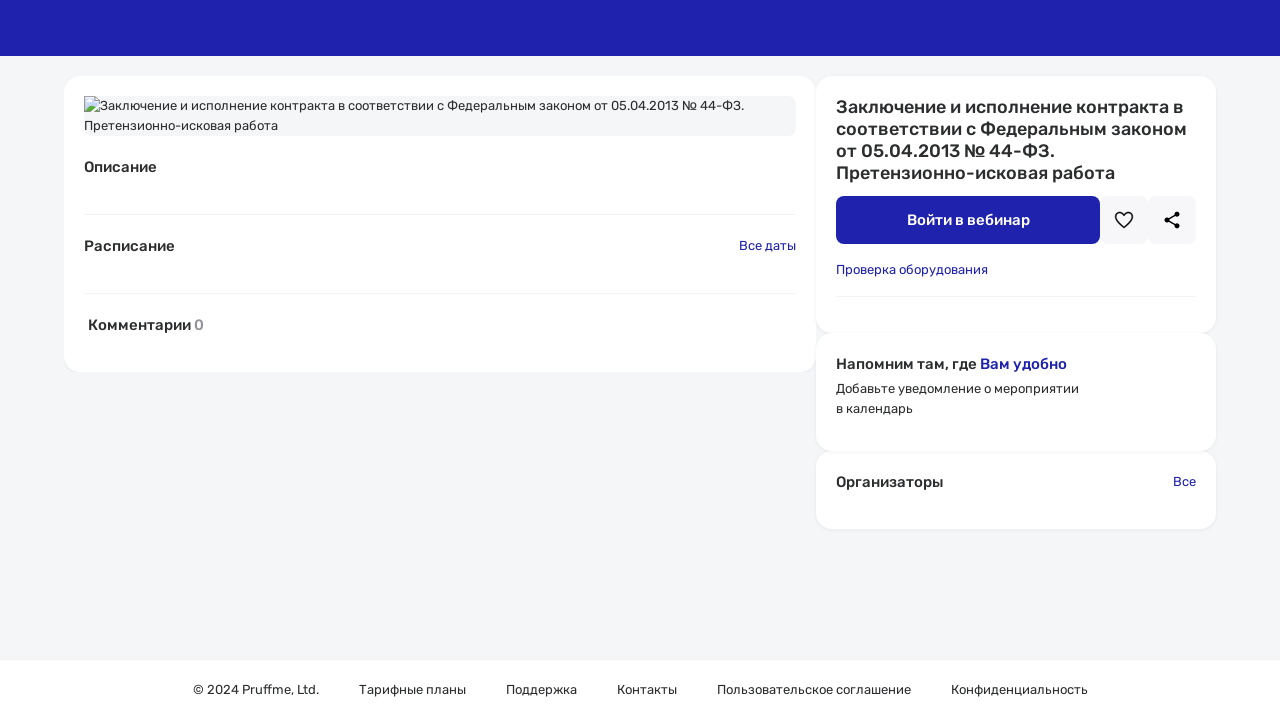

--- FILE ---
content_type: text/html; charset=utf-8
request_url: https://pruffme.com/landing/u1473637/tmp1695371366
body_size: 11022
content:
<!DOCTYPE html>
<html lang="en">

<head>
    <meta charset="utf-8">
    <meta http-equiv="X-UA-Compatible" content="IE=edge">
    <meta name="viewport" content="width=device-width, initial-scale=1">
    <meta name="description" content="Заключение и исполнение контракта в соответствии с Федеральным законом от 05.04.2013 № 44-ФЗ. Претензионно-исковая работа">
    <meta name="author" content="Администратор вебинара ">
    <meta name="shortname" content="tmp1695371366">
    <meta name="google" content="notranslate" />
    <meta http-equiv="Content-Security-Policy"
        content="default-src   'self'; style-src     'self' 'unsafe-inline' *.pruffme.com pruffme.com *.pruffmelab.com pruffmelab.com                      auth.robokassa.ru                       fonts.googleapis.com tagmanager.google.com accounts.google.com                      ;img-src       'self'  *.pruffme.com pruffme.com *.pruffmelab.com pruffmelab.com pruffme.hb.bizmrg.com pruffmelab-a.akamaihd.net pruffme-a.akamaihd.net 159020.selcdn.ru 130422.selcdn.ru  storage.boards.yandex.ru data:            mc.yandex.ru mc.yandex.com *.money.yandex.net money.yandex.ru *.yookassa.ru *.yoomoney.ru yookassa.ru yoomoney.ru *.yandex.net                      auth.robokassa.ru                      widget.cloudpayments.ru                       miro.com r.miro.com                      *.ytimg.com *.youtube.com *.google-analytics.com stats.g.doubleclick.net www.google.com www.google.ru www.google.ge ssl.gstatic.com www.gstatic.com lh3.googleusercontent.com                      vk.com                       www.facebook.com connect.facebook.net;media-src     'self' blob: *.pruffme.com *.pruffmelab.com pruffmelab.com https://*.pruffme.com:4443 pruffme.hb.bizmrg.com pruffmelab-a.akamaihd.net pruffme-a.akamaihd.net 159020.selcdn.ru 130422.selcdn.ru;script-src    'self' blob: 'nonce-aeabb5272d53f79af205815929f0d98d' *.pruffme.com pruffme.com *.pruffmelab.com pruffmelab.com                      mc.yandex.ru mc.yandex.com kassa.yandex.ru money.yandex.ru *.money.yandex.net forms.yandex.ru *.forms.yandex.ru *.yookassa.ru *.yoomoney.ru yookassa.ru yoomoney.ru yastatic.net                      www.google.com www.googletagmanager.com tagmanager.google.com www.googleadservices.com accounts.google.com                      auth.robokassa.ru                       vk.com login.vk.com                      connect.ok.ru                       s.ytimg.com *.youtube.com *.google-analytics.com stats.g.doubleclick.net www.gstatic.com                      www.facebook.com connect.facebook.net                       widget.cloudpayments.ru; worker-src    'self' data: 'unsafe-eval' 'unsafe-inline' blob: *.pruffme.com pruffme.com *.pruffmelab.com pruffmelab.com;connect-src   'self' *.pruffme.com pruffme.com *.pruffmelab.com pruffmelab.com *.pruffmelab.com pruffmelab.compruffmelab-a.akamaihd.net pruffme.hb.bizmrg.com pruffme-a.akamaihd.net ws://*.pruffme.com:* wss://*.pruffme.com:* ws://*.pruffmelab.com:* wss://*.pruffmelab.com:*                       localhost:* ws://localhost:* wss://localhost:*                      login.vk.com vk.com vk.ru                      graph.facebook.com www.facebook.com                      www.google-analytics.com accounts.google.com firebaseinstallations.googleapis.com fcmregistrations.googleapis.com stats.g.doubleclick.net                      api2.amplitude.com api-statist.tinkoff.ru api.cloudpayments.ru widget.cloudpayments.ru                      mc.yandex.ru autofill.yandex.ru mc.yandex.com;frame-src     'self' *.pruffme.com pruffme.com *.youtube.com widget.cloudpayments.ru *.facebook.com                       oauth.yandex.ru kassa.yandex.ru money.yandex.ru forms.yandex.ru *.forms.yandex.ru metrika.yandex.ru mc.yandex.ru mc.yandex.com *.money.yandex.net *.yookassa.ru *.yoomoney.ru yookassa.ru yoomoney.ru 3ds-gate.yoomoney.ru ds1.mirconnect.ru autofill.yandex.ru                      www.google.com accounts.google.com                      auth.robokassa.ru                      vk.com id.vk.com login.vk.com vk.ru                      localhost:* https://*;font-src      'self' *.pruffme.com pruffme.com *.pruffmelab.com pruffmelab.com              fonts.gstatic.com               yastatic.net                      ;"/>


    <meta name="google" content="notranslate" />
    <meta property="og:title" content="Заключение и исполнение контракта в соответствии с Федеральным законом от 05.04.2013 № 44-ФЗ. Претензионно-исковая работа" />
    <meta property="og:image" content="https://storage.pruffme.com/user/1c8c9f5a44f6c1cd69a2ff3f42c18b19/photos/ab45e0e94dc2d0eef900c42a658de239.jpg" />

    <meta property="twitter:title" content="Заключение и исполнение контракта в соответствии с Федеральным законом от 05.04.2013 № 44-ФЗ. Претензионно-исковая работа" />
    <meta property="twitter:image" content="https://storage.pruffme.com/user/1c8c9f5a44f6c1cd69a2ff3f42c18b19/photos/ab45e0e94dc2d0eef900c42a658de239.jpg" />
    <meta property="vk:image" content="https://storage.pruffme.com/user/1c8c9f5a44f6c1cd69a2ff3f42c18b19/photos/ab45e0e94dc2d0eef900c42a658de239.jpg" />

    <script></script>
    <link rel="icon" href="https://pruffme.com/assets/favicon.svg">
    <link rel="canonical" href="https://pruffme.com/landing/u1473637/tmp1695371366"/>
    <title>Заключение и исполнение контракта в соответствии с Федеральным законом от 05.04.2013 № 44-ФЗ. Претензионно-исковая работа</title>


    <script src="https://pruffme.com/assets/js/help.js?2636"></script>
    <script src="https://pruffme.com/assets/js/any.js?2636"></script>
    <script src="https://pruffme.com/assets/js/spin.js?2636"></script>
    <script src="https://widget.cloudpayments.ru/bundles/cloudpayments"></script>

    <script src="https://pruffme.com/assets/js/ics/ics.deps.min.js?2636"></script>
    <script src="https://pruffme.com/assets/js/ics/ics.min.js?2636"></script>
    <script src="https://pruffme.com/assets/js/dayjs/day.js?2636"></script>

    <link href="https://pruffme.com/assets/css/font-awesome.css" rel="stylesheet">
    <link href="https://pruffme.com/assets/js/katex/katex.css" rel="stylesheet">
    <link href="https://pruffme.com/assets/js/jquery/social/social-likes_birman.css" rel="stylesheet">

    <link href="https://pruffme.com/assets/bootstrap/dist/css/bootstrap.css" rel="stylesheet">

    <link href="https://pruffme.com/assets/css/templates.css?2636" rel="stylesheet">
    <link href="https://pruffme.com/assets/components/components.css?2636" rel="stylesheet">
    <link href="https://pruffme.com/assets/css/fonts.css?2636" rel="stylesheet">


    <link href="https://pruffme.com/assets/css/landing/landing.css?2636" rel="stylesheet">
    <link href="https://pruffme.com/assets/css/cabinet.css?2636" rel="stylesheet">
    <link href="https://pruffme.com/assets/css/cabinet_v2.css?2636" rel="stylesheet">
    <link href="https://pruffme.com/assets/css/landing/webinar.css?2636" rel="stylesheet">
    <link href="https://pruffme.com/assets/css/lib.authorization.css?2636" rel="stylesheet">
    <link href="https://pruffme.com/assets/js/coloris/coloris.min.css?2636" rel="stylesheet">
    <!-- Скачать и поменять ссылки -->

    <style>
        :root {
	--landing-main-color:#1f22ad;
	--landing-logo-icon-image:url(https://pruffme.com/assets/css/images/cabinet/header/header_thin_white.svg);
	--landing-background-image:url(none);

}
    </style>

</head>

<body class="webinar-landing ">
    <div class="webinar-landing-wrapper">
        <div class="webinar-landing-header">
            <div class="cabinet-add-header-box"></div>
        </div>

        <div class="webinar-landing-outer desctop">
            <div class="webinar-landing-inner">
                <div class="webinar-landing-main">
                    <div class="webinar-landing-main-content webinar-landing-box">
                        <img class="webinar-landing-main-logo"
                            id="webinar-logo"
                            alt="Заключение и исполнение контракта в соответствии с Федеральным законом от 05.04.2013 № 44-ФЗ. Претензионно-исковая работа"
                            src="https://storage.pruffme.com/user/1c8c9f5a44f6c1cd69a2ff3f42c18b19/photos/ab45e0e94dc2d0eef900c42a658de239.jpg"
                            onerror='this.onerror = null; this.src="https://storage.pruffme.com/media/default.jpg"'
                        >
                        <div class="webinar-landing-main-description webinar-landing-bottom-border">
                            <div class="webinar-landing-main-label">Описание</div>
                            <div class="webinar-landing-main-description-text is-hidden"></div>
                        </div>
                        <div class="webinar-landing-main-times webinar-landing-bottom-border" id="webinar_times">
                            <div class="webinar-landing-main-label">
                                Расписание
                                <div class="webinar-landing-main-label-button">
                                    <button class="pruffme_button inline_ghost landing-stylable-inline-button"
                                        id="webinar_times_open_all">Все даты</button>
                                </div>
                            </div>
                            <div class="webinar-landing-main-times-content" id="webinar_times_content"></div>
                        </div>
                        <div class="webinar-landing-main-comments">
                            <div class="webinar-landing-main-comments-label">
                                <span class="webinar-landing-main-comments-label-text">Комментарии</span>
                                <span class="webinar-landing-main-comments-label-counter">0</span>
                            </div>
                            <div class="webinar-landing-main-comments-wrapper" id="webinar_comments"></div>
                        </div>
                    </div>
                </div>
                <div class="webinar-landing-side">
                    <div class="webinar-landing-records-content webinar-landing-box">
                        <div class="webinar-landing-records-content-label">
                            <span>Запись мероприятия</span>
                        </div>
                        <div class="webinar-landing-records-content-inner"></div>
                    </div>
                    <div class="webinar-landing-core-content webinar-landing-box">
                        <div class="webinar-landing-core-name">
                            <h1>Заключение и исполнение контракта в соответствии с Федеральным законом от 05.04.2013 № 44-ФЗ. Претензионно-исковая работа</h1>
                        </div>
                        <div class="webinar-landing-core-status" data-webinar-status="none">
                            <div class="webinar-landing-core-status-line current">В эфире</div>
                            <div class="webinar-landing-core-status-line soon">Скоро начнется</div>
                            <div class="webinar-landing-core-status-line inhour">Начнется через час</div>
                            <div class="webinar-landing-core-status-line future"></div>
                        </div>
                        <div class="webinar-landing-core-actions">
                            <div class="webinar-landing-core-action-main">
                                <button class="pruffme_button full_width large landing-stylable-button"
                                    style="font-size: 15px; font-weight: 500;"
                                    id="webinar_open">Войти в вебинар</button>
                            </div>
                            <div class="webinar-landing-core-action-secondary">
                                <button class="pruffme_button pruffme_icon_button large secondary webinar-landing-liked-button" id="webinar_like">
                                    <div class="pruffme_icon icon-webinar-landing-liked"></div>
                                    <div class="pruffme_icon icon-webinar-landing-liked-selected">
                                        <svg xmlns="http://www.w3.org/2000/svg" width="20" height="20" viewBox="0 0 20 20" fill="none">
                                            <path d="M18.3341 4.24439C17.5896 2.71661 15.4452 1.46661 12.9507 2.19439C11.7588 2.53869 10.7188 3.27705 10.0007 4.28883C9.28268 3.27705 8.24271 2.53869 7.05074 2.19439C4.55074 1.47772 2.41185 2.71661 1.66741 4.24439C0.622962 6.38328 1.0563 8.78883 2.9563 11.3944C4.44518 13.4333 6.57296 15.4999 9.66185 17.8999C9.75947 17.9761 9.87972 18.0174 10.0035 18.0174C10.1273 18.0174 10.2476 17.9761 10.3452 17.8999C13.4285 15.5055 15.5619 13.4555 17.0507 11.3944C18.9452 8.78883 19.3785 6.38328 18.3341 4.24439Z" fill="var(--landing-main-color)"/>
                                        </svg>
                                    </div>
                                </button>
                                <button class="pruffme_button pruffme_icon_button large secondary" id="webinar_share">
                                    <div class="pruffme_icon icon-webinar-landing-share"></div>
                                </button>
                            </div>
                        </div>
                        <div class="webinar-landing-core-check">
                            <a class="pruffme_button inline_ghost landing-stylable-inline-button" href="https://pruffme.com/webinar/check" target="_blank">Проверка оборудования</a>
                        </div>
                        <div class="webinar-landing-core-expa block_hidden">
                            <div class="webinar-landing-core-expa-price-line">
                                <div class="webinar-landing-core-expa-price-line-left">
                                    <div class="webinar-landing-core-expa-price-line-left-box">
                                        <div class="webinar-landing-core-expa-price-line-text">Стоимость участия:</div>
                                        <div class="webinar-landing-core-expa-price-line-value">%expa_price%</div>
                                    </div>
                                    <div class="webinar-landing-core-expa-price-line-left-desc">Оплата при регистрации</div>
                                </div>
                                <button class="pruffme_button secondary prop_payment_about_btn">О продавце</button>
                            </div>
                            <div class="webinar-landing-core-expa-additional-line">
                                <div class="webinar-landing-core-info-line">
                                    <div class="webinar-landing-core-info-line-label">Продавец</div>
                                    <div class="webinar-landing-core-info-line-text">%expa_contacts_name%</div>
                                </div>
                                <div class="webinar-landing-core-info-line">
                                    <div class="webinar-landing-core-info-line-label">E-mail</div>
                                    <div class="webinar-landing-core-info-line-text">%expa_contacts_email%</div>
                                </div>
                                <div class="webinar-landing-core-info-line">
                                    <div class="webinar-landing-core-info-line-label">Телефон</div>
                                    <div class="webinar-landing-core-info-line-text">%expa_contacts_phone%</div>
                                </div>
                            </div>
                        </div>
                        <div class="webinar-landing-core-info"></div>
                    </div>
                    <div class="webinar-landing-reminder-content webinar-landing-box">
                        <div class="webinar-landing-reminder-content-label">Напомним там, где <b>Вам удобно</b></div>
                        <div class="webinar-landing-reminder-content-sublabel">Добавьте уведомление о мероприятии <br> в календарь</div>
                        <div class="webinar-landing-reminder-content-button"></div>
                    </div>
                    <div class="webinar-landing-moderators-content webinar-landing-box">
                        <div class="webinar-landing-moderators-content-label">
                            <span class="webinar-landing-moderators-content-label-text">Организаторы</span>
                            <button class="pruffme_button inline_ghost landing-stylable-inline-button prop_all_moderators_btn">Все</button>
                        </div>
                        <div class="webinar-landing-moderators-content-box" id="webinar_moderators"></div>
                    </div>
                </div>
            </div>
        </div>

        <div class="webinar-landing-outer mobile">
            <div class="webinar-landing-inner-mobile">
                <div class="webinar-landing-main-mobile" data-selected-tab="main">
                    <div class="webinar-landing-main-mobile-navigation">
                        <div class="webinar-landing-main-mobile-navigation-left">
                            <button class="pruffme_button pruffme_icon_button secondary webinar-landing-liked-button" id="webinar_like">
                                <div class="pruffme_icon icon-webinar-landing-liked"></div>
                                <div class="pruffme_icon icon-webinar-landing-liked-selected">
                                    <svg xmlns="http://www.w3.org/2000/svg" width="20" height="20" viewBox="0 0 20 20" fill="none">
                                        <path d="M18.3341 4.24439C17.5896 2.71661 15.4452 1.46661 12.9507 2.19439C11.7588 2.53869 10.7188 3.27705 10.0007 4.28883C9.28268 3.27705 8.24271 2.53869 7.05074 2.19439C4.55074 1.47772 2.41185 2.71661 1.66741 4.24439C0.622962 6.38328 1.0563 8.78883 2.9563 11.3944C4.44518 13.4333 6.57296 15.4999 9.66185 17.8999C9.75947 17.9761 9.87972 18.0174 10.0035 18.0174C10.1273 18.0174 10.2476 17.9761 10.3452 17.8999C13.4285 15.5055 15.5619 13.4555 17.0507 11.3944C18.9452 8.78883 19.3785 6.38328 18.3341 4.24439Z" fill="var(--landing-main-color)"/>
                                    </svg>
                                </div>
                            </button>
                            <button class="pruffme_button pruffme_icon_button secondary" id="webinar_share">
                                <div class="pruffme_icon icon-webinar-landing-share"></div>
                            </button>
                        </div>
                        <div class="webinar-landing-main-mobile-navigation-right"></div>
                    </div>
                    <div class="webinar-landing-main-mobile-content main">
                        <div class="webinar-landing-main-mobile-logo">
                            <img class="webinar-landing-main-logo"
                                id="webinar-logo"
                                alt="Заключение и исполнение контракта в соответствии с Федеральным законом от 05.04.2013 № 44-ФЗ. Претензионно-исковая работа"
                                src="https://storage.pruffme.com/user/1c8c9f5a44f6c1cd69a2ff3f42c18b19/photos/ab45e0e94dc2d0eef900c42a658de239.jpg"
                                onerror='this.onerror = null; this.src="https://storage.pruffme.com/media/default.jpg"' />
                        </div>
                        <div class="webinar-landing-main-mobile-name">Заключение и исполнение контракта в соответствии с Федеральным законом от 05.04.2013 № 44-ФЗ. Претензионно-исковая работа</div>
                        <div class="webinar-landing-main-mobile-status">
                            <div class="webinar-landing-core-status" data-webinar-status="none">
                                <div class="webinar-landing-core-status-line current">В эфире</div>
                                <div class="webinar-landing-core-status-line soon">Скоро начнется</div>
                                <div class="webinar-landing-core-status-line inhour">Начнется через час</div>
                                <div class="webinar-landing-core-status-line future"></div>
                            </div>
                        </div>
                        <div class="webinar-landing-core-expa webinar-landing-core-mobile-expa block_hidden">
                            <div class="webinar-landing-core-expa-price-line">
                                <div class="webinar-landing-core-expa-price-line-left">
                                    <div class="webinar-landing-core-expa-price-line-left-box">
                                        <div class="webinar-landing-core-expa-price-line-text">Стоимость участия:</div>
                                        <div class="webinar-landing-core-expa-price-line-value">%expa_price%</div>
                                    </div>
                                    <div class="webinar-landing-core-expa-price-line-left-desc">Оплата при регистрации</div>
                                </div>
                                <button class="pruffme_button secondary prop_payment_about_btn">О продавце</button>
                            </div>
                            <div class="webinar-landing-core-expa-additional-line">
                                <div class="webinar-landing-core-info-line">
                                    <div class="webinar-landing-core-info-line-label">Продавец</div>
                                    <div class="webinar-landing-core-info-line-text">%expa_contacts_name%</div>
                                </div>
                                <div class="webinar-landing-core-info-line">
                                    <div class="webinar-landing-core-info-line-label">E-mail</div>
                                    <div class="webinar-landing-core-info-line-text">%expa_contacts_email%</div>
                                </div>
                                <div class="webinar-landing-core-info-line">
                                    <div class="webinar-landing-core-info-line-label">Телефон</div>
                                    <div class="webinar-landing-core-info-line-text">%expa_contacts_phone%</div>
                                </div>
                            </div>
                        </div>
                        <div class="webinar-landing-core-mobile-info">
                            <div class="webinar-landing-core-info"></div>
                        </div>
                        <div class="webinar-landing-main-mobile-reminder webinar-landing-reminder-content">
                            <div class="webinar-landing-reminder-content-label">Напомним там, где <b>Вам удобно</b></div>
                            <div class="webinar-landing-reminder-content-sublabel">Добавьте уведомление о мероприятии <br> в календарь</div>
                        </div>
                        <div class="webinar-landing-core-mobile-check">
                            <a class="pruffme_button secondary" href="https://pruffme.com/webinar/check" target="_blank">Проверка оборудования</a>
                        </div>
                        <div class="webinar-landing-core-mobile-description webinar-landing-main-description">
                            <div class="webinar-landing-core-info-label">Описание</div>
                            <div class="webinar-landing-main-description-text is-hidden"></div>
                        </div>
                    </div>
                    <div class="webinar-landing-main-mobile-content moderators">
                        <div class="webinar-landing-mobile-tab-label">Организаторы</div>
                        <div class="webinar-landing-main-mobile-moderators-box" id="webinar_moderators"  data-empty-tip="Модераторы не найдены"></div>
                    </div>
                    <div class="webinar-landing-main-mobile-content schedule">
                        <div class="webinar-landing-mobile-tab-label">Расписание</div>
                        <div class="webinar-landing-main-mobile-schedule-box" id="webinar_times_content" data-empty-tip="Даты проведения не найдены"></div>
                    </div>
                    <div class="webinar-landing-main-mobile-content comments">
                        <div class="webinar-landing-mobile-tab-label">
                            <span class="webinar-landing-main-comments-label-text">Комментарии</span>
                            <span class="webinar-landing-main-comments-label-counter">0</span>
                        </div>
                        <div class="webinar-landing-main-mobile-comments-box" id="webinar_comments"></div>
                    </div>
                    <div class="webinar-landing-mobile-bottom-menu">
                        <div class="webinar-landing-mobile-bottom-menu-records"></div>
                        <div class="webinar-landing-mobile-bottom-menu-button">
                            <div class="pruffme_button large landing-stylable-button full_width" id="webinar_open">Войти в вебинар</div>
                        </div>
                    </div>
                </div>
            </div>
        </div>

        <div class="landing-main-bottom-contacts-outer">
            <div class="landing-main-bottom-contacts-inner">
                <div class="landing-main-bottom-contacts-wrapper">
                    <p class="landing-main-bottom-contacts-copyright">&copy; 2024 Pruffme, Ltd.</p>
                    <div class="landing-main-bottom-contacts-top">
                        <a href="/pages/prices/">Тарифные планы</a>
                        <a href="/pages/support/#/questions">Поддержка</a>
                        <a href="/pages/contacts">Контакты</a>
                    </div>
                    <div class="landing-main-bottom-contacts-bottom">
                        <a href="/pages/agreement/">Пользовaтельское соглашение</a>
                        <!--
                        <a href="/pages/cookie/">Политика Cookie</a>
                        <a href="/pages/privacy/">Конфиденциальность</a>
                        -->
                        <a href="https://yandex.ru/legal/confidential/?lang=ru" target="_blank">Конфиденциальность</a>
                    </div>
                </div>
            </div>
        </div>
        <script nonce="aeabb5272d53f79af205815929f0d98d">
            var inner_webinar_login = "tmp1695371366";
            var inner_webinar_hash = "b1e688887821e0ccfaba19623260bad5";
            var inner_landing_type = parseInt("0");

            var inner_server_sault = "2636";
            var default_page_language = "ru";

            var webinarRecord = null;
            var webinarInfo = JSON.parse(Base64.decode('[base64]'));
            var webinarStylingInfo = JSON.parse(Base64.decode('eyJtYWluX2NvbG9yIjoiIzFmMjJhZCIsImxvZ28iOiJodHRwczpcL1wvcHJ1ZmZtZS5jb21cL2Fzc2V0c1wvY3NzXC9pbWFnZXNcL2NhYmluZXRcL2hlYWRlclwvaGVhZGVyX3RoaW5fd2hpdGUuc3ZnIiwiYmdfaW1hZ2UiOiJub25lIn0='));
        </script>

        <script src="https://pruffme.com/assets/js/jquery/jquery.min.js"></script>
        <script src="https://pruffme.com/assets/js/jquery/jquery-ui.js"></script>

        <script src="https://pruffme.com/assets/bootstrap/dist/js/bootstrap.js"></script>

        <script src="https://pruffme.com/assets/js/jquery/social/social-likes.min.js?2636"></script>

        <script src="https://pruffme.com/assets/js/async/async.min.js"></script>
        <script src="https://pruffme.com/assets/js/jquery/autosize/autosize.js"></script>
        <script src="https://pruffme.com/assets/js/templates_videoplayer.js?2636"></script>
        <script src="https://pruffme.com/assets/js/templates.js?2636"></script>
        <script src="https://pruffme.com/assets/js/lib.authorization.js?2636"></script>
	    <script src="https://pruffme.com/cabinet/index_notifications.js?2636"></script>
        <script src="https://pruffme.com/assets/components/components.js?2636"></script>

        <script src="https://pruffme.com/assets/js/landing/webinar/webinar_landing.js?2636"></script>
        <script src="https://pruffme.com/assets/js/landing/webinar/webinar_landing.mobile.js?2636"></script>
        <script src="https://pruffme.com/assets/js/coloris/coloris.min.js?2636"></script>
    </div>
</body>

</html>

--- FILE ---
content_type: text/css
request_url: https://pruffme.com/assets/css/font-awesome.css
body_size: 3142
content:
@font-face {
font-family:"FontAwesome";
src:url("../fonts/fontawesome-webfont.eot"), 
    url("../fonts/fontawesome-webfont.woff"), 
    url("../fonts/fontawesome-webfont.ttf");
font-weight:400;
font-style:normal;
}

[class^="icon-"],[class*=" icon-"] {
font-family:FontAwesome;
font-weight:400;
font-style:normal;
text-decoration:inherit;
-webkit-font-smoothing:antialiased;
display:inline;
width:auto;
height:auto;
line-height:normal;
vertical-align:baseline;
background-image:none;
background-position:0 0;
background-repeat:repeat;
margin-top:0;
}

.icon-white,.nav-pills>.active>a>[class^="icon-"],.nav-pills>.active>a>[class*=" icon-"],.nav-list>.active>a>[class^="icon-"],.nav-list>.active>a>[class*=" icon-"],.navbar-inverse .nav>.active>a>[class^="icon-"],.navbar-inverse .nav>.active>a>[class*=" icon-"],.dropdown-menu>li>a:hover>[class^="icon-"],.dropdown-menu>li>a:hover>[class*=" icon-"],.dropdown-menu>.active>a>[class^="icon-"],.dropdown-menu>.active>a>[class*=" icon-"],.dropdown-submenu:hover>a>[class^="icon-"],.dropdown-submenu:hover>a>[class*=" icon-"] {
background-image:none;
}

[class^="icon-"]:before,[class*=" icon-"]:before {
text-decoration:inherit;
display:inline-block;
speak:none;
}

.icon-large:before {
vertical-align:-10%;
font-size:1.3333333333333em;
}

.btn [class^="icon-"],.nav [class^="icon-"],.btn [class*=" icon-"],.nav [class*=" icon-"] {
display:inline;
}

li [class^="icon-"],.nav li [class^="icon-"],li [class*=" icon-"],.nav li [class*=" icon-"] {
display:inline-block;
width:1.25em;
text-align:center;
}

li [class^="icon-"].icon-large,.nav li [class^="icon-"].icon-large,li [class*=" icon-"].icon-large,.nav li [class*=" icon-"].icon-large {
width:1.5625em;
}

ul.icons {
list-style-type:none;
text-indent:-.75em;
}

ul.icons li [class^="icon-"],ul.icons li [class*=" icon-"] {
width:.75em;
}

.icon-muted {
color:#eee;
}

.icon-border {
border:solid 1px #eee;
-webkit-border-radius:3px;
-moz-border-radius:3px;
border-radius:3px;
padding:.2em .25em .15em;
}

.icon-2x {
font-size:2em;
}

.icon-2x.icon-border {
-webkit-border-radius:4px;
-moz-border-radius:4px;
border-radius:4px;
border-width:2px;
}

.icon-3x {
font-size:3em;
}

.icon-3x.icon-border {
-webkit-border-radius:5px;
-moz-border-radius:5px;
border-radius:5px;
border-width:3px;
}

.icon-4x {
font-size:4em;
}

.icon-4x.icon-border {
-webkit-border-radius:6px;
-moz-border-radius:6px;
border-radius:6px;
border-width:4px;
}

.pull-right {
float:right;
}

.pull-left {
float:left;
}

[class^="icon-"].pull-left,[class*=" icon-"].pull-left {
margin-right:.3em;
}

[class^="icon-"].pull-right,[class*=" icon-"].pull-right {
margin-left:.3em;
}

.btn [class^="icon-"].pull-left.icon-2x,.btn [class*=" icon-"].pull-left.icon-2x,.btn [class^="icon-"].pull-right.icon-2x,.btn [class*=" icon-"].pull-right.icon-2x {
margin-top:.18em;
}

.btn [class^="icon-"].icon-spin.icon-large,.btn [class*=" icon-"].icon-spin.icon-large {
line-height:.8em;
}

.btn.btn-small [class^="icon-"].pull-left.icon-2x,.btn.btn-small [class*=" icon-"].pull-left.icon-2x,.btn.btn-small [class^="icon-"].pull-right.icon-2x,.btn.btn-small [class*=" icon-"].pull-right.icon-2x {
margin-top:.25em;
}

.btn.btn-large [class^="icon-"],.btn.btn-large [class*=" icon-"] {
margin-top:0;
}

.btn.btn-large [class^="icon-"].pull-left.icon-2x,.btn.btn-large [class*=" icon-"].pull-left.icon-2x,.btn.btn-large [class^="icon-"].pull-right.icon-2x,.btn.btn-large [class*=" icon-"].pull-right.icon-2x {
margin-top:.05em;
}

.btn.btn-large [class^="icon-"].pull-left.icon-2x,.btn.btn-large [class*=" icon-"].pull-left.icon-2x {
margin-right:.2em;
}

.btn.btn-large [class^="icon-"].pull-right.icon-2x,.btn.btn-large [class*=" icon-"].pull-right.icon-2x {
margin-left:.2em;
}

.icon-spin {
display:inline-block;
-moz-animation:spin 2s infinite linear;
-o-animation:spin 2s infinite linear;
-webkit-animation:spin 2s infinite linear;
animation:spin 2s infinite linear;
}

/*100% {
-moz-transform:rotate(359deg);
-webkit-transform:rotate(359deg);
-o-transform:rotate(359deg);
-ms-transform:rotate(359deg);
transform:rotate(359deg);
}*/

.btn .icon-spin {
height:auto;
}

.icon-spin.icon-large {
height:1.25em;
}

.btn .icon-spin.icon-large {
height:.75em;
}

.icon-glass:before {
content:"\f000";
}

.icon-music:before {
content:"\f001";
}

.icon-search:before {
content:"\f002";
}

.icon-envelope:before {
content:"\f003";
}

.icon-heart:before {
content:"\f004";
}

.icon-star:before {
content:"\f005";
}

.icon-star-empty:before {
content:"\f006";
}

.icon-user:before {
content:"\f007";
}

.icon-film:before {
content:"\f008";
}

.icon-th-large:before {
content:"\f009";
}

.icon-th:before {
content:"\f00a";
}

.icon-th-list:before {
content:"\f00b";
}

.icon-ok:before {
content:"\f00c";
}

.icon-remove:before {
content:"\f00d";
}

.icon-zoom-in:before {
content:"\f00e";
}

.icon-zoom-out:before {
content:"\f010";
}

.icon-off:before {
content:"\f011";
}

.icon-signal:before {
content:"\f012";
}

.icon-cog:before {
content:"\f013";
}

.icon-trash:before {
content:"\f014";
}

.icon-home:before {
content:"\f015";
}

.icon-file:before {
content:"\f016";
}

.icon-time:before {
content:"\f017";
}

.icon-road:before {
content:"\f018";
}

.icon-download-alt:before {
content:"\f019";
}

.icon-download:before {
content:"\f01a";
}

.icon-upload:before {
content:"\f01b";
}

.icon-inbox:before {
content:"\f01c";
}

.icon-play-circle:before {
content:"\f01d";
}

.icon-repeat:before {
content:"\f01e";
}

.icon-refresh:before {
content:"\f021";
}

.icon-list-alt:before {
content:"\f022";
}

.icon-lock:before {
content:"\f023";
}

.icon-flag:before {
content:"\f024";
}

.icon-headphones:before {
content:"\f025";
}

.icon-volume-off:before {
content:"\f026";
}

.icon-volume-down:before {
content:"\f027";
}

.icon-volume-up:before {
content:"\f028";
}

.icon-qrcode:before {
content:"\f029";
}

.icon-barcode:before {
content:"\f02a";
}

.icon-tag:before {
content:"\f02b";
}

.icon-tags:before {
content:"\f02c";
}

.icon-book:before {
content:"\f02d";
}

.icon-bookmark:before {
content:"\f02e";
}

.icon-print:before {
content:"\f02f";
}

.icon-camera:before {
content:"\f030";
}

.icon-font:before {
content:"\f031";
}

.icon-bold:before {
content:"\f032";
}

.icon-italic:before {
content:"\f033";
}

.icon-text-height:before {
content:"\f034";
}

.icon-text-width:before {
content:"\f035";
}

.icon-align-left:before {
content:"\f036";
}

.icon-align-center:before {
content:"\f037";
}

.icon-align-right:before {
content:"\f038";
}

.icon-align-justify:before {
content:"\f039";
}

.icon-list:before {
content:"\f03a";
}

.icon-indent-left:before {
content:"\f03b";
}

.icon-indent-right:before {
content:"\f03c";
}

.icon-facetime-video:before {
content:"\f03d";
}

.icon-picture:before {
content:"\f03e";
}

.icon-pencil:before {
content:"\f040";
}

.icon-map-marker:before {
content:"\f041";
}

.icon-adjust:before {
content:"\f042";
}

.icon-tint:before {
content:"\f043";
}

.icon-edit:before {
content:"\f044";
}

.icon-share:before {
content:"\f045";
}

.icon-check:before {
content:"\f046";
}

.icon-move:before {
content:"\f047";
}

.icon-step-backward:before {
content:"\f048";
}

.icon-fast-backward:before {
content:"\f049";
}

.icon-backward:before {
content:"\f04a";
}

.icon-play:before {
content:"\f04b";
}

.icon-pause:before {
content:"\f04c";
}

.icon-stop:before {
content:"\f04d";
}

.icon-forward:before {
content:"\f04e";
}

.icon-fast-forward:before {
content:"\f050";
}

.icon-step-forward:before {
content:"\f051";
}

.icon-eject:before {
content:"\f052";
}

.icon-chevron-left:before {
content:"\f053";
}

.icon-chevron-right:before {
content:"\f054";
}

.icon-plus-sign:before {
content:"\f055";
}

.icon-minus-sign:before {
content:"\f056";
}

.icon-remove-sign:before {
content:"\f057";
}

.icon-ok-sign:before {
content:"\f058";
}

.icon-question-sign:before {
content:"\f059";
}

.icon-info-sign:before {
content:"\f05a";
}

.icon-screenshot:before {
content:"\f05b";
}

.icon-remove-circle:before {
content:"\f05c";
}

.icon-ok-circle:before {
content:"\f05d";
}

.icon-ban-circle:before {
content:"\f05e";
}

.icon-arrow-left:before {
content:"\f060";
}

.icon-arrow-right:before {
content:"\f061";
}

.icon-arrow-up:before {
content:"\f062";
}

.icon-arrow-down:before {
content:"\f063";
}

.icon-share-alt:before {
content:"\f064";
}

.icon-resize-full:before {
content:"\f065";
}

.icon-resize-small:before {
content:"\f066";
}

.icon-plus:before {
content:"\f067";
}

.icon-minus:before {
content:"\f068";
}

.icon-asterisk:before {
content:"\f069";
}

.icon-exclamation-sign:before {
content:"\f06a";
}

.icon-gift:before {
content:"\f06b";
}

.icon-leaf:before {
content:"\f06c";
}

.icon-fire:before {
content:"\f06d";
}

.icon-eye-open:before {
content:"\f06e";
}

.icon-eye-close:before {
content:"\f070";
}

.icon-warning-sign:before {
content:"\f071";
}

.icon-plane:before {
content:"\f072";
}

.icon-calendar:before {
content:"\f073";
}

.icon-random:before {
content:"\f074";
}

.icon-comment:before {
content:"\f075";
}

.icon-magnet:before {
content:"\f076";
}

.icon-chevron-up:before {
content:"\f077";
}

.icon-chevron-down:before {
content:"\f078";
}

.icon-retweet:before {
content:"\f079";
}

.icon-shopping-cart:before {
content:"\f07a";
}

.icon-folder-close:before {
content:"\f07b";
}

.icon-folder-open:before {
content:"\f07c";
}

.icon-resize-vertical:before {
content:"\f07d";
}

.icon-resize-horizontal:before {
content:"\f07e";
}

.icon-bar-chart:before {
content:"\f080";
}

.icon-twitter-sign:before {
content:"\f081";
}

.icon-facebook-sign:before {
content:"\f082";
}

.icon-camera-retro:before {
content:"\f083";
}

.icon-key:before {
content:"\f084";
}

.icon-cogs:before {
content:"\f085";
}

.icon-comments:before {
content:"\f086";
}

.icon-thumbs-up:before {
content:"\f087";
}

.icon-thumbs-down:before {
content:"\f088";
}

.icon-star-half:before {
content:"\f089";
}

.icon-heart-empty:before {
content:"\f08a";
}

.icon-signout:before {
content:"\f08b";
}

.icon-linkedin-sign:before {
content:"\f08c";
}

.icon-pushpin:before {
content:"\f08d";
}

.icon-external-link:before {
content:"\f08e";
}

.icon-signin:before {
content:"\f090";
}

.icon-trophy:before {
content:"\f091";
}

.icon-github-sign:before {
content:"\f092";
}

.icon-upload-alt:before {
content:"\f093";
}

.icon-lemon:before {
content:"\f094";
}

.icon-phone:before {
content:"\f095";
}

.icon-check-empty:before {
content:"\f096";
}

.icon-bookmark-empty:before {
content:"\f097";
}

.icon-phone-sign:before {
content:"\f098";
}

.icon-twitter:before {
content:"\f099";
}

.icon-facebook:before {
content:"\f09a";
}

.icon-github:before {
content:"\f09b";
}

.icon-unlock:before {
content:"\f09c";
}

.icon-credit-card:before {
content:"\f09d";
}

.icon-rss:before {
content:"\f09e";
}

.icon-hdd:before {
content:"\f0a0";
}

.icon-bullhorn:before {
content:"\f0a1";
}

.icon-bell:before {
content:"\f0a2";
}

.icon-certificate:before {
content:"\f0a3";
}

.icon-hand-right:before {
content:"\f0a4";
}

.icon-hand-left:before {
content:"\f0a5";
}

.icon-hand-up:before {
content:"\f0a6";
}

.icon-hand-down:before {
content:"\f0a7";
}

.icon-circle-arrow-left:before {
content:"\f0a8";
}

.icon-circle-arrow-right:before {
content:"\f0a9";
}

.icon-circle-arrow-up:before {
content:"\f0aa";
}

.icon-circle-arrow-down:before {
content:"\f0ab";
}

.icon-globe:before {
content:"\f0ac";
}

.icon-wrench:before {
content:"\f0ad";
}

.icon-tasks:before {
content:"\f0ae";
}

.icon-filter:before {
content:"\f0b0";
}

.icon-briefcase:before {
content:"\f0b1";
}

.icon-fullscreen:before {
content:"\f0b2";
}

.icon-group:before {
content:"\f0c0";
}

.icon-link:before {
content:"\f0c1";
}

.icon-cloud:before {
content:"\f0c2";
}

.icon-beaker:before {
content:"\f0c3";
}

.icon-cut:before {
content:"\f0c4";
}

.icon-copy:before {
content:"\f0c5";
}

.icon-paper-clip:before {
content:"\f0c6";
}

.icon-save:before {
content:"\f0c7";
}

.icon-sign-blank:before {
content:"\f0c8";
}

.icon-reorder:before {
content:"\f0c9";
}

.icon-list-ul:before {
content:"\f0ca";
}

.icon-list-ol:before {
content:"\f0cb";
}

.icon-strikethrough:before {
content:"\f0cc";
}

.icon-underline:before {
content:"\f0cd";
}

.icon-table:before {
content:"\f0ce";
}

.icon-magic:before {
content:"\f0d0";
}

.icon-truck:before {
content:"\f0d1";
}

.icon-pinterest:before {
content:"\f0d2";
}

.icon-pinterest-sign:before {
content:"\f0d3";
}

.icon-google-plus-sign:before {
content:"\f0d4";
}

.icon-google-plus:before {
content:"\f0d5";
}

.icon-money:before {
content:"\f0d6";
}

.icon-caret-down:before {
content:"\f0d7";
}

.icon-caret-up:before {
content:"\f0d8";
}

.icon-caret-left:before {
content:"\f0d9";
}

.icon-caret-right:before {
content:"\f0da";
}

.icon-columns:before {
content:"\f0db";
}

.icon-sort:before {
content:"\f0dc";
}

.icon-sort-down:before {
content:"\f0dd";
}

.icon-sort-up:before {
content:"\f0de";
}

.icon-envelope-alt:before {
content:"\f0e0";
}

.icon-linkedin:before {
content:"\f0e1";
}

.icon-undo:before {
content:"\f0e2";
}

.icon-legal:before {
content:"\f0e3";
}

.icon-dashboard:before {
content:"\f0e4";
}

.icon-comment-alt:before {
content:"\f0e5";
}

.icon-comments-alt:before {
content:"\f0e6";
}

.icon-bolt:before {
content:"\f0e7";
}

.icon-sitemap:before {
content:"\f0e8";
}

.icon-umbrella:before {
content:"\f0e9";
}

.icon-paste:before {
content:"\f0ea";
}

.icon-lightbulb:before {
content:"\f0eb";
}

.icon-exchange:before {
content:"\f0ec";
}

.icon-cloud-download:before {
content:"\f0ed";
}

.icon-cloud-upload:before {
content:"\f0ee";
}

.icon-user-md:before {
content:"\f0f0";
}

.icon-stethoscope:before {
content:"\f0f1";
}

.icon-suitcase:before {
content:"\f0f2";
}

.icon-bell-alt:before {
content:"\f0f3";
}

.icon-coffee:before {
content:"\f0f4";
}

.icon-food:before {
content:"\f0f5";
}

.icon-file-alt:before {
content:"\f0f6";
}

.icon-building:before {
content:"\f0f7";
}

.icon-hospital:before {
content:"\f0f8";
}

.icon-ambulance:before {
content:"\f0f9";
}

.icon-medkit:before {
content:"\f0fa";
}

.icon-fighter-jet:before {
content:"\f0fb";
}

.icon-beer:before {
content:"\f0fc";
}

.icon-h-sign:before {
content:"\f0fd";
}

.icon-plus-sign-alt:before {
content:"\f0fe";
}

.icon-double-angle-left:before {
content:"\f100";
}

.icon-double-angle-right:before {
content:"\f101";
}

.icon-double-angle-up:before {
content:"\f102";
}

.icon-double-angle-down:before {
content:"\f103";
}

.icon-angle-left:before {
content:"\f104";
}

.icon-angle-right:before {
content:"\f105";
}

.icon-angle-up:before {
content:"\f106";
}

.icon-angle-down:before {
content:"\f107";
}

.icon-desktop:before {
content:"\f108";
}

.icon-laptop:before {
content:"\f109";
}

.icon-tablet:before {
content:"\f10a";
}

.icon-mobile-phone:before {
content:"\f10b";
}

.icon-circle-blank:before {
content:"\f10c";
}

.icon-quote-left:before {
content:"\f10d";
}

.icon-quote-right:before {
content:"\f10e";
}

.icon-spinner:before {
content:"\f110";
}

.icon-circle:before {
content:"\f111";
}

.icon-reply:before {
content:"\f112";
}

.icon-github-alt:before {
content:"\f113";
}

.icon-folder-close-alt:before {
content:"\f114";
}

.icon-folder-open-alt:before {
content:"\f115";
}

a [class^="icon-"],a [class*=" icon-"],.btn [class^="icon-"].icon-spin,.nav [class^="icon-"].icon-spin,.btn [class*=" icon-"].icon-spin,.nav [class*=" icon-"].icon-spin {
display:inline-block;
}

.btn [class^="icon-"].icon-large,.nav [class^="icon-"].icon-large,.btn [class*=" icon-"].icon-large,.nav [class*=" icon-"].icon-large,.nav-tabs [class^="icon-"],.nav-pills [class^="icon-"],.nav-tabs [class*=" icon-"],.nav-pills [class*=" icon-"],.nav-tabs [class^="icon-"].icon-large,.nav-pills [class^="icon-"].icon-large,.nav-tabs [class*=" icon-"].icon-large,.nav-pills [class*=" icon-"].icon-large {
line-height:.9em;
}

--- FILE ---
content_type: text/css
request_url: https://pruffme.com/assets/js/katex/katex.css
body_size: 4071
content:
@font-face {
  font-family: 'KaTeX_AMS';
  src: url('fonts/KaTeX_AMS-Regular.eot');
  src: url('fonts/KaTeX_AMS-Regular.eot#iefix') format('embedded-opentype'), url('fonts/KaTeX_AMS-Regular.woff2') format('woff2'), url('fonts/KaTeX_AMS-Regular.woff') format('woff'), url('fonts/KaTeX_AMS-Regular.ttf') format('truetype');
  font-weight: normal;
  font-style: normal;
}
@font-face {
  font-family: 'KaTeX_Caligraphic';
  src: url('fonts/KaTeX_Caligraphic-Bold.eot');
  src: url('fonts/KaTeX_Caligraphic-Bold.eot#iefix') format('embedded-opentype'), url('fonts/KaTeX_Caligraphic-Bold.woff2') format('woff2'), url('fonts/KaTeX_Caligraphic-Bold.woff') format('woff'), url('fonts/KaTeX_Caligraphic-Bold.ttf') format('truetype');
  font-weight: bold;
  font-style: normal;
}
@font-face {
  font-family: 'KaTeX_Caligraphic';
  src: url('fonts/KaTeX_Caligraphic-Regular.eot');
  src: url('fonts/KaTeX_Caligraphic-Regular.eot#iefix') format('embedded-opentype'), url('fonts/KaTeX_Caligraphic-Regular.woff2') format('woff2'), url('fonts/KaTeX_Caligraphic-Regular.woff') format('woff'), url('fonts/KaTeX_Caligraphic-Regular.ttf') format('truetype');
  font-weight: normal;
  font-style: normal;
}
@font-face {
  font-family: 'KaTeX_Fraktur';
  src: url('fonts/KaTeX_Fraktur-Bold.eot');
  src: url('fonts/KaTeX_Fraktur-Bold.eot#iefix') format('embedded-opentype'), url('fonts/KaTeX_Fraktur-Bold.woff2') format('woff2'), url('fonts/KaTeX_Fraktur-Bold.woff') format('woff'), url('fonts/KaTeX_Fraktur-Bold.ttf') format('truetype');
  font-weight: bold;
  font-style: normal;
}
@font-face {
  font-family: 'KaTeX_Fraktur';
  src: url('fonts/KaTeX_Fraktur-Regular.eot');
  src: url('fonts/KaTeX_Fraktur-Regular.eot#iefix') format('embedded-opentype'), url('fonts/KaTeX_Fraktur-Regular.woff2') format('woff2'), url('fonts/KaTeX_Fraktur-Regular.woff') format('woff'), url('fonts/KaTeX_Fraktur-Regular.ttf') format('truetype');
  font-weight: normal;
  font-style: normal;
}
@font-face {
  font-family: 'KaTeX_Main';
  src: url('fonts/KaTeX_Main-Bold.eot');
  src: url('fonts/KaTeX_Main-Bold.eot#iefix') format('embedded-opentype'), url('fonts/KaTeX_Main-Bold.woff2') format('woff2'), url('fonts/KaTeX_Main-Bold.woff') format('woff'), url('fonts/KaTeX_Main-Bold.ttf') format('truetype');
  font-weight: bold;
  font-style: normal;
}
@font-face {
  font-family: 'KaTeX_Main';
  src: url('fonts/KaTeX_Main-Italic.eot');
  src: url('fonts/KaTeX_Main-Italic.eot#iefix') format('embedded-opentype'), url('fonts/KaTeX_Main-Italic.woff2') format('woff2'), url('fonts/KaTeX_Main-Italic.woff') format('woff'), url('fonts/KaTeX_Main-Italic.ttf') format('truetype');
  font-weight: normal;
  font-style: italic;
}
@font-face {
  font-family: 'KaTeX_Main';
  src: url('fonts/KaTeX_Main-Regular.eot');
  src: url('fonts/KaTeX_Main-Regular.eot#iefix') format('embedded-opentype'), url('fonts/KaTeX_Main-Regular.woff2') format('woff2'), url('fonts/KaTeX_Main-Regular.woff') format('woff'), url('fonts/KaTeX_Main-Regular.ttf') format('truetype');
  font-weight: normal;
  font-style: normal;
}
@font-face {
  font-family: 'KaTeX_Math';
  src: url('fonts/KaTeX_Math-Italic.eot');
  src: url('fonts/KaTeX_Math-Italic.eot#iefix') format('embedded-opentype'), url('fonts/KaTeX_Math-Italic.woff2') format('woff2'), url('fonts/KaTeX_Math-Italic.woff') format('woff'), url('fonts/KaTeX_Math-Italic.ttf') format('truetype');
  font-weight: normal;
  font-style: italic;
}
@font-face {
  font-family: 'KaTeX_SansSerif';
  src: url('fonts/KaTeX_SansSerif-Regular.eot');
  src: url('fonts/KaTeX_SansSerif-Regular.eot#iefix') format('embedded-opentype'), url('fonts/KaTeX_SansSerif-Regular.woff2') format('woff2'), url('fonts/KaTeX_SansSerif-Regular.woff') format('woff'), url('fonts/KaTeX_SansSerif-Regular.ttf') format('truetype');
  font-weight: normal;
  font-style: normal;
}
@font-face {
  font-family: 'KaTeX_Script';
  src: url('fonts/KaTeX_Script-Regular.eot');
  src: url('fonts/KaTeX_Script-Regular.eot#iefix') format('embedded-opentype'), url('fonts/KaTeX_Script-Regular.woff2') format('woff2'), url('fonts/KaTeX_Script-Regular.woff') format('woff'), url('fonts/KaTeX_Script-Regular.ttf') format('truetype');
  font-weight: normal;
  font-style: normal;
}
@font-face {
  font-family: 'KaTeX_Size1';
  src: url('fonts/KaTeX_Size1-Regular.eot');
  src: url('fonts/KaTeX_Size1-Regular.eot#iefix') format('embedded-opentype'), url('fonts/KaTeX_Size1-Regular.woff2') format('woff2'), url('fonts/KaTeX_Size1-Regular.woff') format('woff'), url('fonts/KaTeX_Size1-Regular.ttf') format('truetype');
  font-weight: normal;
  font-style: normal;
}
@font-face {
  font-family: 'KaTeX_Size2';
  src: url('fonts/KaTeX_Size2-Regular.eot');
  src: url('fonts/KaTeX_Size2-Regular.eot#iefix') format('embedded-opentype'), url('fonts/KaTeX_Size2-Regular.woff2') format('woff2'), url('fonts/KaTeX_Size2-Regular.woff') format('woff'), url('fonts/KaTeX_Size2-Regular.ttf') format('truetype');
  font-weight: normal;
  font-style: normal;
}
@font-face {
  font-family: 'KaTeX_Size3';
  src: url('fonts/KaTeX_Size3-Regular.eot');
  src: url('fonts/KaTeX_Size3-Regular.eot#iefix') format('embedded-opentype'), url('fonts/KaTeX_Size3-Regular.woff2') format('woff2'), url('fonts/KaTeX_Size3-Regular.woff') format('woff'), url('fonts/KaTeX_Size3-Regular.ttf') format('truetype');
  font-weight: normal;
  font-style: normal;
}
@font-face {
  font-family: 'KaTeX_Size4';
  src: url('fonts/KaTeX_Size4-Regular.eot');
  src: url('fonts/KaTeX_Size4-Regular.eot#iefix') format('embedded-opentype'), url('fonts/KaTeX_Size4-Regular.woff2') format('woff2'), url('fonts/KaTeX_Size4-Regular.woff') format('woff'), url('fonts/KaTeX_Size4-Regular.ttf') format('truetype');
  font-weight: normal;
  font-style: normal;
}
@font-face {
  font-family: 'KaTeX_Typewriter';
  src: url('fonts/KaTeX_Typewriter-Regular.eot');
  src: url('fonts/KaTeX_Typewriter-Regular.eot#iefix') format('embedded-opentype'), url('fonts/KaTeX_Typewriter-Regular.woff2') format('woff2'), url('fonts/KaTeX_Typewriter-Regular.woff') format('woff'), url('fonts/KaTeX_Typewriter-Regular.ttf') format('truetype');
  font-weight: normal;
  font-style: normal;
}
.katex-display {
  display: block;
  margin: 1em 0;
  text-align: center;
}
.katex-display > .katex {
  display: inline-block;
  text-align: initial;
}
.katex {
  font: normal 1.21em KaTeX_Main, Times New Roman, serif;
  line-height: 1.2;
  white-space: nowrap;
  text-indent: 0;
  text-rendering: auto;
}
.katex * {
  -ms-high-contrast-adjust: none !important;
}
.katex .katex-html {
  display: inline-block;
}
.katex .katex-mathml {
  position: absolute;
  clip: rect(1px, 1px, 1px, 1px);
  padding: 0;
  border: 0;
  height: 1px;
  width: 1px;
  overflow: hidden;
}
.katex .base {
  position: relative;
  display: inline-block;
}
.katex .strut {
  display: inline-block;
}
.katex .mathrm {
  font-style: normal;
}
.katex .textit {
  font-style: italic;
}
.katex .mathit {
  font-family: KaTeX_Math;
  font-style: italic;
}
.katex .mathbf {
  font-family: KaTeX_Main;
  font-weight: bold;
}
.katex .amsrm {
  font-family: KaTeX_AMS;
}
.katex .mathbb {
  font-family: KaTeX_AMS;
}
.katex .mathcal {
  font-family: KaTeX_Caligraphic;
}
.katex .mathfrak {
  font-family: KaTeX_Fraktur;
}
.katex .mathtt {
  font-family: KaTeX_Typewriter;
}
.katex .mathscr {
  font-family: KaTeX_Script;
}
.katex .mathsf {
  font-family: KaTeX_SansSerif;
}
.katex .mainit {
  font-family: KaTeX_Main;
  font-style: italic;
}
.katex .mainrm {
  font-family: KaTeX_Main;
  font-style: normal;
}
.katex .mord + .mop {
  margin-left: 0.16667em;
}
.katex .mord + .mbin {
  margin-left: 0.22222em;
}
.katex .mord + .mrel {
  margin-left: 0.27778em;
}
.katex .mord + .minner {
  margin-left: 0.16667em;
}
.katex .mop + .mord {
  margin-left: 0.16667em;
}
.katex .mop + .mop {
  margin-left: 0.16667em;
}
.katex .mop + .mrel {
  margin-left: 0.27778em;
}
.katex .mop + .minner {
  margin-left: 0.16667em;
}
.katex .mbin + .mord {
  margin-left: 0.22222em;
}
.katex .mbin + .mop {
  margin-left: 0.22222em;
}
.katex .mbin + .mopen {
  margin-left: 0.22222em;
}
.katex .mbin + .minner {
  margin-left: 0.22222em;
}
.katex .mrel + .mord {
  margin-left: 0.27778em;
}
.katex .mrel + .mop {
  margin-left: 0.27778em;
}
.katex .mrel + .mopen {
  margin-left: 0.27778em;
}
.katex .mrel + .minner {
  margin-left: 0.27778em;
}
.katex .mclose + .mop {
  margin-left: 0.16667em;
}
.katex .mclose + .mbin {
  margin-left: 0.22222em;
}
.katex .mclose + .mrel {
  margin-left: 0.27778em;
}
.katex .mclose + .minner {
  margin-left: 0.16667em;
}
.katex .mpunct + .mord {
  margin-left: 0.16667em;
}
.katex .mpunct + .mop {
  margin-left: 0.16667em;
}
.katex .mpunct + .mrel {
  margin-left: 0.16667em;
}
.katex .mpunct + .mopen {
  margin-left: 0.16667em;
}
.katex .mpunct + .mclose {
  margin-left: 0.16667em;
}
.katex .mpunct + .mpunct {
  margin-left: 0.16667em;
}
.katex .mpunct + .minner {
  margin-left: 0.16667em;
}
.katex .minner + .mord {
  margin-left: 0.16667em;
}
.katex .minner + .mop {
  margin-left: 0.16667em;
}
.katex .minner + .mbin {
  margin-left: 0.22222em;
}
.katex .minner + .mrel {
  margin-left: 0.27778em;
}
.katex .minner + .mopen {
  margin-left: 0.16667em;
}
.katex .minner + .mpunct {
  margin-left: 0.16667em;
}
.katex .minner + .minner {
  margin-left: 0.16667em;
}
.katex .mord.mtight {
  margin-left: 0;
}
.katex .mop.mtight {
  margin-left: 0;
}
.katex .mbin.mtight {
  margin-left: 0;
}
.katex .mrel.mtight {
  margin-left: 0;
}
.katex .mopen.mtight {
  margin-left: 0;
}
.katex .mclose.mtight {
  margin-left: 0;
}
.katex .mpunct.mtight {
  margin-left: 0;
}
.katex .minner.mtight {
  margin-left: 0;
}
.katex .mord + .mop.mtight {
  margin-left: 0.16667em;
}
.katex .mop + .mord.mtight {
  margin-left: 0.16667em;
}
.katex .mop + .mop.mtight {
  margin-left: 0.16667em;
}
.katex .mclose + .mop.mtight {
  margin-left: 0.16667em;
}
.katex .minner + .mop.mtight {
  margin-left: 0.16667em;
}
.katex .vlist-t {
  display: inline-table;
  table-layout: fixed;
}
.katex .vlist-r {
  display: table-row;
}
.katex .vlist {
  display: table-cell;
  vertical-align: bottom;
  position: relative;
}
.katex .vlist > span {
  display: block;
  height: 0;
  position: relative;
}
.katex .vlist > span > span {
  display: inline-block;
}
.katex .vlist > span > .pstrut {
  overflow: hidden;
  width: 0;
}
.katex .vlist-t2 {
  margin-right: -2px;
}
.katex .vlist-s {
  display: table-cell;
  vertical-align: bottom;
  font-size: 1px;
  width: 2px;
}
.katex .msupsub {
  text-align: left;
}
.katex .mfrac > span > span {
  text-align: center;
}
.katex .mfrac .frac-line {
  display: inline-block;
  width: 100%;
}
@media screen {
  .katex .mfrac .frac-line,
  .katex .overline .overline-line,
  .katex .underline .underline-line {
    min-height: 1px;
  }
}
@media screen and (-webkit-min-device-pixel-ratio: 2), screen and (min-resolution: 192dpi) {
  .katex .mfrac .frac-line,
  .katex .overline .overline-line,
  .katex .underline .underline-line {
    min-height: 0.5px;
  }
}
.katex .mspace {
  display: inline-block;
}
.katex .mspace.negativethinspace {
  margin-left: -0.16667em;
}
.katex .mspace.thinspace {
  width: 0.16667em;
}
.katex .mspace.negativemediumspace {
  margin-left: -0.22222em;
}
.katex .mspace.mediumspace {
  width: 0.22222em;
}
.katex .mspace.thickspace {
  width: 0.27778em;
}
.katex .mspace.sixmuspace {
  width: 0.333333em;
}
.katex .mspace.eightmuspace {
  width: 0.444444em;
}
.katex .mspace.enspace {
  width: 0.5em;
}
.katex .mspace.twelvemuspace {
  width: 0.666667em;
}
.katex .mspace.quad {
  width: 1em;
}
.katex .mspace.qquad {
  width: 2em;
}
.katex .llap,
.katex .rlap,
.katex .clap {
  width: 0;
  position: relative;
}
.katex .llap > .inner,
.katex .rlap > .inner,
.katex .clap > .inner {
  position: absolute;
}
.katex .llap > .fix,
.katex .rlap > .fix,
.katex .clap > .fix {
  display: inline-block;
}
.katex .llap > .inner {
  right: 0;
}
.katex .rlap > .inner,
.katex .clap > .inner {
  left: 0;
}
.katex .clap > .inner > span {
  margin-left: -50%;
  margin-right: 50%;
}
.katex .katex-logo .a {
  font-size: 0.75em;
  margin-left: -0.32em;
  position: relative;
  top: -0.2em;
}
.katex .katex-logo .t {
  margin-left: -0.23em;
}
.katex .katex-logo .e {
  margin-left: -0.1667em;
  position: relative;
  top: 0.2155em;
}
.katex .katex-logo .x {
  margin-left: -0.125em;
}
.katex .rule {
  display: inline-block;
  border: solid 0;
  position: relative;
}
.katex .overline .overline-line,
.katex .underline .underline-line {
  display: inline-block;
  width: 100%;
}
.katex .sqrt > .root {
  margin-left: 0.27777778em;
  margin-right: -0.55555556em;
}
.katex .sizing,
.katex .fontsize-ensurer {
  display: inline-block;
}
.katex .sizing.reset-size1.size1,
.katex .fontsize-ensurer.reset-size1.size1 {
  font-size: 1em;
}
.katex .sizing.reset-size1.size2,
.katex .fontsize-ensurer.reset-size1.size2 {
  font-size: 1.2em;
}
.katex .sizing.reset-size1.size3,
.katex .fontsize-ensurer.reset-size1.size3 {
  font-size: 1.4em;
}
.katex .sizing.reset-size1.size4,
.katex .fontsize-ensurer.reset-size1.size4 {
  font-size: 1.6em;
}
.katex .sizing.reset-size1.size5,
.katex .fontsize-ensurer.reset-size1.size5 {
  font-size: 1.8em;
}
.katex .sizing.reset-size1.size6,
.katex .fontsize-ensurer.reset-size1.size6 {
  font-size: 2em;
}
.katex .sizing.reset-size1.size7,
.katex .fontsize-ensurer.reset-size1.size7 {
  font-size: 2.4em;
}
.katex .sizing.reset-size1.size8,
.katex .fontsize-ensurer.reset-size1.size8 {
  font-size: 2.88em;
}
.katex .sizing.reset-size1.size9,
.katex .fontsize-ensurer.reset-size1.size9 {
  font-size: 3.456em;
}
.katex .sizing.reset-size1.size10,
.katex .fontsize-ensurer.reset-size1.size10 {
  font-size: 4.148em;
}
.katex .sizing.reset-size1.size11,
.katex .fontsize-ensurer.reset-size1.size11 {
  font-size: 4.976em;
}
.katex .sizing.reset-size2.size1,
.katex .fontsize-ensurer.reset-size2.size1 {
  font-size: 0.83333333em;
}
.katex .sizing.reset-size2.size2,
.katex .fontsize-ensurer.reset-size2.size2 {
  font-size: 1em;
}
.katex .sizing.reset-size2.size3,
.katex .fontsize-ensurer.reset-size2.size3 {
  font-size: 1.16666667em;
}
.katex .sizing.reset-size2.size4,
.katex .fontsize-ensurer.reset-size2.size4 {
  font-size: 1.33333333em;
}
.katex .sizing.reset-size2.size5,
.katex .fontsize-ensurer.reset-size2.size5 {
  font-size: 1.5em;
}
.katex .sizing.reset-size2.size6,
.katex .fontsize-ensurer.reset-size2.size6 {
  font-size: 1.66666667em;
}
.katex .sizing.reset-size2.size7,
.katex .fontsize-ensurer.reset-size2.size7 {
  font-size: 2em;
}
.katex .sizing.reset-size2.size8,
.katex .fontsize-ensurer.reset-size2.size8 {
  font-size: 2.4em;
}
.katex .sizing.reset-size2.size9,
.katex .fontsize-ensurer.reset-size2.size9 {
  font-size: 2.88em;
}
.katex .sizing.reset-size2.size10,
.katex .fontsize-ensurer.reset-size2.size10 {
  font-size: 3.45666667em;
}
.katex .sizing.reset-size2.size11,
.katex .fontsize-ensurer.reset-size2.size11 {
  font-size: 4.14666667em;
}
.katex .sizing.reset-size3.size1,
.katex .fontsize-ensurer.reset-size3.size1 {
  font-size: 0.71428571em;
}
.katex .sizing.reset-size3.size2,
.katex .fontsize-ensurer.reset-size3.size2 {
  font-size: 0.85714286em;
}
.katex .sizing.reset-size3.size3,
.katex .fontsize-ensurer.reset-size3.size3 {
  font-size: 1em;
}
.katex .sizing.reset-size3.size4,
.katex .fontsize-ensurer.reset-size3.size4 {
  font-size: 1.14285714em;
}
.katex .sizing.reset-size3.size5,
.katex .fontsize-ensurer.reset-size3.size5 {
  font-size: 1.28571429em;
}
.katex .sizing.reset-size3.size6,
.katex .fontsize-ensurer.reset-size3.size6 {
  font-size: 1.42857143em;
}
.katex .sizing.reset-size3.size7,
.katex .fontsize-ensurer.reset-size3.size7 {
  font-size: 1.71428571em;
}
.katex .sizing.reset-size3.size8,
.katex .fontsize-ensurer.reset-size3.size8 {
  font-size: 2.05714286em;
}
.katex .sizing.reset-size3.size9,
.katex .fontsize-ensurer.reset-size3.size9 {
  font-size: 2.46857143em;
}
.katex .sizing.reset-size3.size10,
.katex .fontsize-ensurer.reset-size3.size10 {
  font-size: 2.96285714em;
}
.katex .sizing.reset-size3.size11,
.katex .fontsize-ensurer.reset-size3.size11 {
  font-size: 3.55428571em;
}
.katex .sizing.reset-size4.size1,
.katex .fontsize-ensurer.reset-size4.size1 {
  font-size: 0.625em;
}
.katex .sizing.reset-size4.size2,
.katex .fontsize-ensurer.reset-size4.size2 {
  font-size: 0.75em;
}
.katex .sizing.reset-size4.size3,
.katex .fontsize-ensurer.reset-size4.size3 {
  font-size: 0.875em;
}
.katex .sizing.reset-size4.size4,
.katex .fontsize-ensurer.reset-size4.size4 {
  font-size: 1em;
}
.katex .sizing.reset-size4.size5,
.katex .fontsize-ensurer.reset-size4.size5 {
  font-size: 1.125em;
}
.katex .sizing.reset-size4.size6,
.katex .fontsize-ensurer.reset-size4.size6 {
  font-size: 1.25em;
}
.katex .sizing.reset-size4.size7,
.katex .fontsize-ensurer.reset-size4.size7 {
  font-size: 1.5em;
}
.katex .sizing.reset-size4.size8,
.katex .fontsize-ensurer.reset-size4.size8 {
  font-size: 1.8em;
}
.katex .sizing.reset-size4.size9,
.katex .fontsize-ensurer.reset-size4.size9 {
  font-size: 2.16em;
}
.katex .sizing.reset-size4.size10,
.katex .fontsize-ensurer.reset-size4.size10 {
  font-size: 2.5925em;
}
.katex .sizing.reset-size4.size11,
.katex .fontsize-ensurer.reset-size4.size11 {
  font-size: 3.11em;
}
.katex .sizing.reset-size5.size1,
.katex .fontsize-ensurer.reset-size5.size1 {
  font-size: 0.55555556em;
}
.katex .sizing.reset-size5.size2,
.katex .fontsize-ensurer.reset-size5.size2 {
  font-size: 0.66666667em;
}
.katex .sizing.reset-size5.size3,
.katex .fontsize-ensurer.reset-size5.size3 {
  font-size: 0.77777778em;
}
.katex .sizing.reset-size5.size4,
.katex .fontsize-ensurer.reset-size5.size4 {
  font-size: 0.88888889em;
}
.katex .sizing.reset-size5.size5,
.katex .fontsize-ensurer.reset-size5.size5 {
  font-size: 1em;
}
.katex .sizing.reset-size5.size6,
.katex .fontsize-ensurer.reset-size5.size6 {
  font-size: 1.11111111em;
}
.katex .sizing.reset-size5.size7,
.katex .fontsize-ensurer.reset-size5.size7 {
  font-size: 1.33333333em;
}
.katex .sizing.reset-size5.size8,
.katex .fontsize-ensurer.reset-size5.size8 {
  font-size: 1.6em;
}
.katex .sizing.reset-size5.size9,
.katex .fontsize-ensurer.reset-size5.size9 {
  font-size: 1.92em;
}
.katex .sizing.reset-size5.size10,
.katex .fontsize-ensurer.reset-size5.size10 {
  font-size: 2.30444444em;
}
.katex .sizing.reset-size5.size11,
.katex .fontsize-ensurer.reset-size5.size11 {
  font-size: 2.76444444em;
}
.katex .sizing.reset-size6.size1,
.katex .fontsize-ensurer.reset-size6.size1 {
  font-size: 0.5em;
}
.katex .sizing.reset-size6.size2,
.katex .fontsize-ensurer.reset-size6.size2 {
  font-size: 0.6em;
}
.katex .sizing.reset-size6.size3,
.katex .fontsize-ensurer.reset-size6.size3 {
  font-size: 0.7em;
}
.katex .sizing.reset-size6.size4,
.katex .fontsize-ensurer.reset-size6.size4 {
  font-size: 0.8em;
}
.katex .sizing.reset-size6.size5,
.katex .fontsize-ensurer.reset-size6.size5 {
  font-size: 0.9em;
}
.katex .sizing.reset-size6.size6,
.katex .fontsize-ensurer.reset-size6.size6 {
  font-size: 1em;
}
.katex .sizing.reset-size6.size7,
.katex .fontsize-ensurer.reset-size6.size7 {
  font-size: 1.2em;
}
.katex .sizing.reset-size6.size8,
.katex .fontsize-ensurer.reset-size6.size8 {
  font-size: 1.44em;
}
.katex .sizing.reset-size6.size9,
.katex .fontsize-ensurer.reset-size6.size9 {
  font-size: 1.728em;
}
.katex .sizing.reset-size6.size10,
.katex .fontsize-ensurer.reset-size6.size10 {
  font-size: 2.074em;
}
.katex .sizing.reset-size6.size11,
.katex .fontsize-ensurer.reset-size6.size11 {
  font-size: 2.488em;
}
.katex .sizing.reset-size7.size1,
.katex .fontsize-ensurer.reset-size7.size1 {
  font-size: 0.41666667em;
}
.katex .sizing.reset-size7.size2,
.katex .fontsize-ensurer.reset-size7.size2 {
  font-size: 0.5em;
}
.katex .sizing.reset-size7.size3,
.katex .fontsize-ensurer.reset-size7.size3 {
  font-size: 0.58333333em;
}
.katex .sizing.reset-size7.size4,
.katex .fontsize-ensurer.reset-size7.size4 {
  font-size: 0.66666667em;
}
.katex .sizing.reset-size7.size5,
.katex .fontsize-ensurer.reset-size7.size5 {
  font-size: 0.75em;
}
.katex .sizing.reset-size7.size6,
.katex .fontsize-ensurer.reset-size7.size6 {
  font-size: 0.83333333em;
}
.katex .sizing.reset-size7.size7,
.katex .fontsize-ensurer.reset-size7.size7 {
  font-size: 1em;
}
.katex .sizing.reset-size7.size8,
.katex .fontsize-ensurer.reset-size7.size8 {
  font-size: 1.2em;
}
.katex .sizing.reset-size7.size9,
.katex .fontsize-ensurer.reset-size7.size9 {
  font-size: 1.44em;
}
.katex .sizing.reset-size7.size10,
.katex .fontsize-ensurer.reset-size7.size10 {
  font-size: 1.72833333em;
}
.katex .sizing.reset-size7.size11,
.katex .fontsize-ensurer.reset-size7.size11 {
  font-size: 2.07333333em;
}
.katex .sizing.reset-size8.size1,
.katex .fontsize-ensurer.reset-size8.size1 {
  font-size: 0.34722222em;
}
.katex .sizing.reset-size8.size2,
.katex .fontsize-ensurer.reset-size8.size2 {
  font-size: 0.41666667em;
}
.katex .sizing.reset-size8.size3,
.katex .fontsize-ensurer.reset-size8.size3 {
  font-size: 0.48611111em;
}
.katex .sizing.reset-size8.size4,
.katex .fontsize-ensurer.reset-size8.size4 {
  font-size: 0.55555556em;
}
.katex .sizing.reset-size8.size5,
.katex .fontsize-ensurer.reset-size8.size5 {
  font-size: 0.625em;
}
.katex .sizing.reset-size8.size6,
.katex .fontsize-ensurer.reset-size8.size6 {
  font-size: 0.69444444em;
}
.katex .sizing.reset-size8.size7,
.katex .fontsize-ensurer.reset-size8.size7 {
  font-size: 0.83333333em;
}
.katex .sizing.reset-size8.size8,
.katex .fontsize-ensurer.reset-size8.size8 {
  font-size: 1em;
}
.katex .sizing.reset-size8.size9,
.katex .fontsize-ensurer.reset-size8.size9 {
  font-size: 1.2em;
}
.katex .sizing.reset-size8.size10,
.katex .fontsize-ensurer.reset-size8.size10 {
  font-size: 1.44027778em;
}
.katex .sizing.reset-size8.size11,
.katex .fontsize-ensurer.reset-size8.size11 {
  font-size: 1.72777778em;
}
.katex .sizing.reset-size9.size1,
.katex .fontsize-ensurer.reset-size9.size1 {
  font-size: 0.28935185em;
}
.katex .sizing.reset-size9.size2,
.katex .fontsize-ensurer.reset-size9.size2 {
  font-size: 0.34722222em;
}
.katex .sizing.reset-size9.size3,
.katex .fontsize-ensurer.reset-size9.size3 {
  font-size: 0.40509259em;
}
.katex .sizing.reset-size9.size4,
.katex .fontsize-ensurer.reset-size9.size4 {
  font-size: 0.46296296em;
}
.katex .sizing.reset-size9.size5,
.katex .fontsize-ensurer.reset-size9.size5 {
  font-size: 0.52083333em;
}
.katex .sizing.reset-size9.size6,
.katex .fontsize-ensurer.reset-size9.size6 {
  font-size: 0.5787037em;
}
.katex .sizing.reset-size9.size7,
.katex .fontsize-ensurer.reset-size9.size7 {
  font-size: 0.69444444em;
}
.katex .sizing.reset-size9.size8,
.katex .fontsize-ensurer.reset-size9.size8 {
  font-size: 0.83333333em;
}
.katex .sizing.reset-size9.size9,
.katex .fontsize-ensurer.reset-size9.size9 {
  font-size: 1em;
}
.katex .sizing.reset-size9.size10,
.katex .fontsize-ensurer.reset-size9.size10 {
  font-size: 1.20023148em;
}
.katex .sizing.reset-size9.size11,
.katex .fontsize-ensurer.reset-size9.size11 {
  font-size: 1.43981481em;
}
.katex .sizing.reset-size10.size1,
.katex .fontsize-ensurer.reset-size10.size1 {
  font-size: 0.24108004em;
}
.katex .sizing.reset-size10.size2,
.katex .fontsize-ensurer.reset-size10.size2 {
  font-size: 0.28929605em;
}
.katex .sizing.reset-size10.size3,
.katex .fontsize-ensurer.reset-size10.size3 {
  font-size: 0.33751205em;
}
.katex .sizing.reset-size10.size4,
.katex .fontsize-ensurer.reset-size10.size4 {
  font-size: 0.38572806em;
}
.katex .sizing.reset-size10.size5,
.katex .fontsize-ensurer.reset-size10.size5 {
  font-size: 0.43394407em;
}
.katex .sizing.reset-size10.size6,
.katex .fontsize-ensurer.reset-size10.size6 {
  font-size: 0.48216008em;
}
.katex .sizing.reset-size10.size7,
.katex .fontsize-ensurer.reset-size10.size7 {
  font-size: 0.57859209em;
}
.katex .sizing.reset-size10.size8,
.katex .fontsize-ensurer.reset-size10.size8 {
  font-size: 0.69431051em;
}
.katex .sizing.reset-size10.size9,
.katex .fontsize-ensurer.reset-size10.size9 {
  font-size: 0.83317261em;
}
.katex .sizing.reset-size10.size10,
.katex .fontsize-ensurer.reset-size10.size10 {
  font-size: 1em;
}
.katex .sizing.reset-size10.size11,
.katex .fontsize-ensurer.reset-size10.size11 {
  font-size: 1.19961427em;
}
.katex .sizing.reset-size11.size1,
.katex .fontsize-ensurer.reset-size11.size1 {
  font-size: 0.20096463em;
}
.katex .sizing.reset-size11.size2,
.katex .fontsize-ensurer.reset-size11.size2 {
  font-size: 0.24115756em;
}
.katex .sizing.reset-size11.size3,
.katex .fontsize-ensurer.reset-size11.size3 {
  font-size: 0.28135048em;
}
.katex .sizing.reset-size11.size4,
.katex .fontsize-ensurer.reset-size11.size4 {
  font-size: 0.32154341em;
}
.katex .sizing.reset-size11.size5,
.katex .fontsize-ensurer.reset-size11.size5 {
  font-size: 0.36173633em;
}
.katex .sizing.reset-size11.size6,
.katex .fontsize-ensurer.reset-size11.size6 {
  font-size: 0.40192926em;
}
.katex .sizing.reset-size11.size7,
.katex .fontsize-ensurer.reset-size11.size7 {
  font-size: 0.48231511em;
}
.katex .sizing.reset-size11.size8,
.katex .fontsize-ensurer.reset-size11.size8 {
  font-size: 0.57877814em;
}
.katex .sizing.reset-size11.size9,
.katex .fontsize-ensurer.reset-size11.size9 {
  font-size: 0.69453376em;
}
.katex .sizing.reset-size11.size10,
.katex .fontsize-ensurer.reset-size11.size10 {
  font-size: 0.83360129em;
}
.katex .sizing.reset-size11.size11,
.katex .fontsize-ensurer.reset-size11.size11 {
  font-size: 1em;
}
.katex .delimsizing.size1 {
  font-family: KaTeX_Size1;
}
.katex .delimsizing.size2 {
  font-family: KaTeX_Size2;
}
.katex .delimsizing.size3 {
  font-family: KaTeX_Size3;
}
.katex .delimsizing.size4 {
  font-family: KaTeX_Size4;
}
.katex .delimsizing.mult .delim-size1 > span {
  font-family: KaTeX_Size1;
}
.katex .delimsizing.mult .delim-size4 > span {
  font-family: KaTeX_Size4;
}
.katex .nulldelimiter {
  display: inline-block;
  width: 0.12em;
}
.katex .delimcenter {
  position: relative;
}
.katex .op-symbol {
  position: relative;
}
.katex .op-symbol.small-op {
  font-family: KaTeX_Size1;
}
.katex .op-symbol.large-op {
  font-family: KaTeX_Size2;
}
.katex .op-limits > .vlist-t {
  text-align: center;
}
.katex .accent > .vlist-t {
  text-align: center;
}
.katex .accent .accent-body > span {
  width: 0;
}
.katex .accent .accent-body.accent-vec > span {
  position: relative;
  left: 0.326em;
}
.katex .accent .accent-body.accent-hungarian > span {
  position: relative;
  left: 0.250em;
}
.katex .mtable .vertical-separator {
  display: inline-block;
  margin: 0 -0.025em;
  width: 0.05em;
}
@media screen {
  .katex .mtable .vertical-separator {
    min-width: 1px;
  }
}
@media screen and (-webkit-min-device-pixel-ratio: 2), screen and (min-resolution: 192dpi) {
  .katex .mtable .vertical-separator {
    min-width: 0.5px;
  }
}
.katex .mtable .arraycolsep {
  display: inline-block;
}
.katex .mtable .col-align-c > .vlist-t {
  text-align: center;
}
.katex .mtable .col-align-l > .vlist-t {
  text-align: left;
}
.katex .mtable .col-align-r > .vlist-t {
  text-align: right;
}
.katex .svg-align {
  text-align: left;
}
.katex svg {
  display: block;
  position: absolute;
  width: 100%;
}
.katex svg path {
  fill: currentColor;
}
.katex svg line {
  stroke: currentColor;
}
.katex .stretchy {
  width: 100%;
  display: block;
}
.katex .stretchy:before,
.katex .stretchy:after {
  content: "";
}
.katex .hide-tail {
  width: 100%;
  position: relative;
  overflow: hidden;
}
.katex .halfarrow-left {
  position: absolute;
  left: 0;
  width: 50.1%;
  overflow: hidden;
}
.katex .halfarrow-right {
  position: absolute;
  right: 0;
  width: 50%;
  overflow: hidden;
}
.katex .brace-left {
  position: absolute;
  left: 0;
  width: 25.1%;
  overflow: hidden;
}
.katex .brace-center {
  position: absolute;
  left: 25%;
  width: 50%;
  overflow: hidden;
}
.katex .brace-right {
  position: absolute;
  right: 0;
  width: 25.1%;
  overflow: hidden;
}
.katex .x-arrow-pad {
  padding: 0 0.5em;
}
.katex .x-arrow,
.katex .mover,
.katex .munder {
  text-align: center;
}
.katex .boxpad {
  padding: 0 0.3em 0 0.3em;
}
.katex .fbox {
  box-sizing: border-box;
  border: 0.04em solid black;
}
.katex .fcolorbox {
  box-sizing: border-box;
  border: 0.04em solid;
}
.katex .cancel-pad {
  padding: 0 0.2em 0 0.2em;
}
.katex .mord + .cancel-lap,
.katex .mbin + .cancel-lap {
  margin-left: -0.2em;
}
.katex .cancel-lap + .mord,
.katex .cancel-lap + .mbin,
.katex .cancel-lap + .msupsub {
  margin-left: -0.2em;
}
.katex .sout {
  border-bottom-style: solid;
  border-bottom-width: 0.08em;
}


--- FILE ---
content_type: text/css
request_url: https://pruffme.com/assets/css/landing/landing.css?2636
body_size: 4277
content:
.top-menu-bar-inner
{
    position:relative;
    margin-left: 10px;
    margin-right:10px;
    height: 90px;
    display: flex;
    align-items: center;
}

.top-menu-left-box
{    
    position:absolute;
    left:0;
    /* top:20px; */
    cursor:pointer;
}

.top-menu-right-box
{
    position:absolute;
    right:0;
    /* top:25px;     */
    display: flex;
    align-items: center;
}



.top-menu-login-btn
{
    float:left;
}
.top-menu-language-btn
{
    float:left;
    margin-left:10px;
    margin-top: 0px;
}



.master_edit_box,
.master_edit_style_box,
.master_edit_progress_box,
.master_edit_stat_box
{
    display:none;
}
.top-menu-admin-box
{
    float:left;
}
.top-menu-login-box 
{
    float:left;
}
.top-menu-login-box > p
{
    color:#fff;
    cursor:pointer;    
}


.top-menu-login-box > .btn-group
{
    position:relative;
}
.top-menu-login-box .dropdown-menu
{
    left:auto;
    right:0;
}


.dropdown-menu.header-dropdown-menu > li
{
    background-repeat: no-repeat;
    padding-left: 20px;
}

.top-menu-login-box .dropdown-menu > li
{
    background-repeat: no-repeat;
    padding-left: 30px;
    background-position: left 15px center;
}

.dropdown-menu > li > a:hover, 
.dropdown-menu > li > a:focus {
    color: #262626;
    text-decoration: none;
    background-color: inherit;
}



.dropdown-menu > li > a
{
    cursor:pointer;
}



.main-container-block
{
    
}

.main-container-block-inner
{
    position:relative;
    margin-left: 10px;
    margin-right:10px;
    
    min-height:700px;
}

.content-container
{
    position:relative;
    clear:both;
}

.content-container-row
{
    position:relative;
    width:100%;    
}

.content-container-row-05
{
    float:left;
    width:50%;
}
.content-container-row-23
{
    float:left;
    width:66%;
}

.content-container-row-13
{
    float:left;
    width:33%;
}


.show_cource_user_registered
{
    display:none;
}


.refresh-main-info-rotator
{
    position:absolute;
    width:100%;
    height:100%;
    left:0;
    right:0;
    background-color: rgba(0, 0, 0, 0.2);
}


.label-write-creator
{
    text-decoration:underline;
    cursor:pointer;
}


.webinar-time-rotator
{
    height:55px;
    overflow:hidden;
}
.webinar-time-rotator_inner
{
    
}
.time-rotator-item
{
    margin-right:10px;
    margin-left:10px;
    float:left;
}
.time-rotator-item-value
{
    line-height:40px;
    font-size:32pt;
    font-weight:bold;
    font-family:mybold;
    margin:0;
}
.time-rotator-item-descriptions
{
    margin:0;
    text-align: center;
    font-size: 10pt;
    color: #777;
}

.webinar-timelist-box
{
    width:100%;
    min-height:100px;
    margin-bottom:30px;
    display:none;
}

.webinar-timelist-header
{
    height: 35px;
    font-weight:bold;
    font-family:mybold;
    border-bottom-style: solid;
    border-bottom-width: 1px;
    border-bottom-color: #AAA;
}

.webinar_time_item_line
{
    border-bottom-style: solid;
    border-bottom-width: 1px;
    border-bottom-color: #AAA;
    padding-top: 5px;
    clear:both;
}
.webinar_time_item_line_disabled
{
    color:#AAA;
}
.time_box_1
{
    width:25%;
    float:left;
}
.time_box_2
{
    width:25%;
    float:left;

}
.time_box_3
{
    width:15%;
    float:left;
}
.time_box_4
{
    width:35%;
    float:left;
}



.dotted-line
{
    background-image: url(images/dotted-line.png);
    width:100%;
    height:3px;
    clear:both;    
}
.colored-line
{
    border-bottom-style:solid;
    border-bottom-width:1px;
    clear:both; 
}

.comments_inner_box
{
    width:100%;
}



.webinar_item_box
{
    width:100%;
    position:relative;
    overflow:hidden;
    margin-bottom:20px;
}
.webinar_list_item_img_box
{
    width:100%;
    max-width:330px;
    height:auto;
    position:relative;
}
.webinar_list_item_img_box > img
{
    width:100%;
    height:auto;
}

.webinar_list_item_img_box > .icon
{
    background-image: url(images/icon-play-normal-white.png);
    width:50px;
    height:39px;
    position:absolute;
    top:50%;
    margin-top:-19px;
    left:50%;
    margin-left:-25px;
}
.webinar_list_item_img_box:hover > .icon
{
    background-image: url(images/icon-play-normal-grey.png);   
}

.webinar_list_item_description_box
{
    padding-top:10px;
}
.webinar_list_item_description_box  > a
{
    color:#000;
    text-decoration:underline;
    font-weight:bold;
    font-family:mybold;
}





.moderator-item-template-1
{
    clear:both;
    margin-bottom:20px;
}
.mit1-left-box
{
    float:left;
    width:80px;
}
.mit1-right-box
{
    float:left;
    width: calc(100% - 80px);
}
.mit1-icon-box
{
    width: 64px;
    height: 64px;
    overflow: hidden;
    border-radius: 32px;
    border-style: solid;
    border-width: 0;
    border-color: #59b200;
    background-color: #fff;
    cursor: pointer;
}
.mit1-icon-box > img
{
    height:100%;
}
.mit1-name
{
    font-family:mybold;
    cursor: pointer;
}
.mit1-description
{
    width:100%;
    max-height: 500px;
    overflow: hidden;
}
.moderator-links-line
{
    clear:both;
    margin-top: 10px;
    height:20px;
}



.moderator-item-template-2
{
    clear:both;
    margin-bottom:20px;
    max-width:250px;
}
.moderator-item-template-2.selected
{
    background-color: #f7f6f2;
}

.content-moderators-box h3
{
    border-style:none;
    background-image:none;
}
.content-moderators-box >.ui-state-active
{
    background: #f7f6f2 !important;
}

.content-moderators-box h3 .ui-accordion-header-icon
{
    left:auto !important;
    right:.5em !important;
}

.mit2-header-box
{
    padding:10px; 
    position:relative;
}
.mit2-name
{
    font-family:mybold;
    cursor: pointer;
}

.mit2-caret
{
    background-image: url(images/button-caret-black.png);
    width:19px;
    height:9px;
    position:absolute;
    top:15px;
    right:10px;
}



.mit2-icon-box
{
    margin-left:calc(50% - 75px);
    cursor: pointer;
}


.mit2-icon-box
{
    width: 150px;
    height:150px;
    overflow: hidden;
    border-radius: 75px;
    border-style: solid;
    border-width: 0;
    border-color: #59b200;
    
}
.mit2-icon-box > img
{
    height:100%;
}

.mit2-body
{
    padding-left: 20px;
    padding-right: 20px;
    padding-bottom: 20px;
    display:none;
    border-style:none;
    background: #f7f6f2;
}
.mit1-description
{
    width:100%;
    max-height: 500px;
    overflow: hidden;
    margin-top:20px;
}






.moderator-item-template-3
{
    margin-bottom:20px;    
    float:left;
    width:100%;
    display:none;
}

.mit3-left-box
{
    float:left;
    width:130px;
}
.mit3-right-box
{
    float:left;
    width: calc(100% - 130px);
}
.mit3-icon-box
{
    width: 100px;
    height: 100px;
    overflow: hidden;
    border-radius: 50px;
    border-style: solid;
    border-width: 0;
    border-color: #59b200;
    background-color: #fff;
    cursor: pointer;
}
.mit3-icon-box > img
{
    height:100%;
}
.mit3-name
{
    font-family:mybold;
    cursor: pointer;
}
.mit3-description
{
    width:100%;
    height: 70px;
    overflow: hidden;
}

















.social-icon
{
    margin-right:20px;
    float:left;
    cursor:pointer;
}
.social-icon-user
{
    margin-right:10px;
    float:left;
    cursor:pointer;
}

.social-icon-facebook
{
    background-image: url(images/icon-facebook.png);
    background-repeat: no-repeat;
    width:20px;
    height:20px;
}
.social-icon-twitter
{
    background-image: url(images/icon-twitter.png);
    background-repeat: no-repeat;
    width:20px;
    height:20px;
}
.social-icon-skype
{
    background-image: url(images/icon-skype.png);
    background-repeat: no-repeat;
    width:20px;
    height:20px;
}
.social-icon-vkontakte
{
    background-image: url(images/icon-vkontakte.png);
    background-repeat: no-repeat;
    width:20px;
    height:20px;
}
.social-icon-website
{
    background-image: url(images/icon-website.png);
    background-repeat: no-repeat;
    width:20px;
    height:20px;
}

.social-icon-facebook-grey
{
    background-image: url(images/icon-facebook-grey.png);
    background-repeat: no-repeat;
    width:20px;
    height:20px;
}
.social-icon-twitter-grey
{
    background-image: url(images/icon-twitter-grey.png);
    background-repeat: no-repeat;
    width:20px;
    height:20px;
}
.social-icon-skype-grey
{
    background-image: url(images/icon-skype-grey.png);
    background-repeat: no-repeat;
    width:20px;
    height:20px;
}
.social-icon-vkontakte-grey
{
    background-image: url(images/icon-vkontakte-grey.png);
    background-repeat: no-repeat;
    width:20px;
    height:20px;
}
.social-icon-website-grey
{
    background-image: url(images/icon-website-grey.png);
    background-repeat: no-repeat;
    width:20px;
    height:20px;
}
.social-icon-youtube-grey
{
    background-image: url(images/icon-youtube-grey.png);
    background-repeat: no-repeat;
    width:20px;
    height:20px;
}
.social-icon-message-grey
{
    background-image: url(images/icon-message-grey.png);
    background-repeat: no-repeat;
    width:22px;
    height:16px;
}


.social-icon-facebook-white
{
    background-image: url(images/icon-facebook-white.png);
    background-repeat: no-repeat;
    width:20px;
    height:20px;
}
.social-icon-twitter-white
{
    background-image: url(images/icon-twitter-white.png);
    background-repeat: no-repeat;
    width:20px;
    height:20px;
}
.social-icon-skype-white
{
    background-image: url(images/icon-skype-white.png);
    background-repeat: no-repeat;
    width:20px;
    height:20px;
}
.social-icon-vkontakte-white
{
    background-image: url(images/icon-vkontakte-white.png);
    background-repeat: no-repeat;
    width:20px;
    height:20px;
}
.social-icon-website-white
{
    background-image: url(images/icon-website-white.png);
    background-repeat: no-repeat;
    width:20px;
    height:20px;
}
.social-icon-message-white
{
    background-image: url(images/icon-message-white.png);
    background-repeat: no-repeat;
    width:22px;
    height:16px;
}
.social-icon-youtube-white
{
    background-image: url(images/icon-youtube-white.png);
    background-repeat: no-repeat;
    width:18px;
    height:21px;
}

.webinars_explain_box
{
    margin-top:30px;
    margin-bottom:30px;
}

.explain_line_how
{
    background-image: url(images/icon_explain_how.png);      
    background-repeat: no-repeat;
    padding-left:25px;
    color: #8a8a8a;
    min-height: 30px;
    cursor:pointer;
}
.explain_line_support
{
    background-image: url(images/icon_explain_support.png);      
    background-repeat: no-repeat;
    padding-left:25px;
    color: #8a8a8a;
    min-height: 30px;   
    cursor:pointer;
}
.explain_line_support  >p
{
    margin:0;
}
.bottom_register_btn_background
{
    background-color:#fff;
}




.styling_popup_form_box
{
    width: 300px;
    min-height:200px;
    background-color: #fff;
    position: absolute;
    top: 100px;
    right:200px;
    z-index: 100;
    
    border-style:solid;
    border-width:1px;
    border-color:#ccc;
    overflow:hidden;
}

@media all and (max-width: 425px) {
.content-container-row-23 {
    float: left;
    width: 99%;
}
}

/*
@media all and (max-width:425px){
    .styling_popup_form_box{
        right:0;
    }
	
	.content-container-row-23 {
		float: left;
		width: 98%;
	}
	
}
*/

.styling_popup_header_box
{
    width:100%;
    height:40px;
    background-color:#ccc; 
    padding-top:7px;
    padding-left:5px;
    cursor:pointer;
}
.styling_popup_header_box > p 
{
    font-family:mybold;
    font-size:14pt;    
}
.styling_picker_box
{
    width: 40px;
    height: 40px;
    border-radius: 20px;
    border-style: solid;
    border-width: 1px;
    overflow: hidden;
    border-color: #ccc;
    float:left;
}
.styling_picker_box_inner
{
    width:100%;
    height:100%;
}
.styling_picker_label
{
    float: left;
    margin-left: 10px;
    font-size: 14pt;
    line-height: 40px;
}
.styling_line
{
    clear:both;
    margin-bottom:20px;
}
.styling_save_btn
{
    background-color: #eee;
    height: 40px;
    width: 100%;
    font-weight: bold;
    font-family: mybold;
    font-size: 12pt;
    margin-top:20px
}
.styling_background_selector_label
{
    font-size:14pt;
    text-decoration:underline;
    cursor:pointer;
}
.styling_background_box
{
    width:100%;
    height:70px;
    overflow-x: scroll;
}

.styling_background_container
{
   height:100%;
   
}
.styling_background_item
{
    width:50px;
    height:50px;
    border-style:solid;
    border-width:1px;
    border-radius:25px;
    border-color:#ccc;
    overflow:hidden;
    float:left;
    margin-right:15px;
    cursor:pointer;
}
.styling_background_item:hover
{
    opacity:0.70;
}

.styling_background_item > img
{
    width:100%;
    height:100%;
}


.styling-style-dropdown-box
{
    background-color: #eee;
    border-radius: 5px;
    width: 100%;
    height:40px;
}
.styling-style-dropdown-box > .btn
{
    width: 100%;
    color: #000;    
    font-size: 14pt;
}
.dropdown-menu > li > a
{
    cursor:pointer;
}
.styling-style-dropdown-box .dropdown-menu
{
    width:100%;
}
.styling-rotator
{
    position:absolute;
    width:100%;
    height:100%;
    left:0;
    top:0;
    background-color: rgba(0, 0, 0, 0.2);
    display:none;
}

.landing_course_container
{
    min-height:200px;
}
.landing_course_container .course_group_body
{
    padding-bottom: 0;
}

.landing_footer_box
{
    position:relative;
    margin:0;
}
.landing_footer_box .navbar
{
    margin-bottom:0;
}

.landing_footer_box .navbar-collapse
{
    padding:0;
}
.landing_footer_box .nav > li > a
{
    padding-left:0;
}
.landing_footer_box .navbar-toggle.footer
{
    width:100%;
}
.landing_footer_box .nav > li > a:hover,
.landing_footer_box .nav > li > a:focus
{
    background:none;
    
}
.landing_footer_box .navbar-nav
{
    margin:0;
}

.webinar-landing-main-description-text
{

}
.webinar-landing-main-description-text.is-hidden
{
    opacity: 0.01;
}
.webinar-landing-main-description-text.completed
{
    opacity: 1;
}


@media all and (max-width:768px){
    .landing_footer_box .navbar-toggle{
        width: 90%;
        margin-left: 15px;
        padding-left: 0px;
        padding-right: 0px;
    }
    .landing_footer_box .navbar-toggle *{
        display:block;
        float: none;
        padding-left: 0;
    }
    .bottom-pruffme-box{
        margin-bottom: 15px;
    }
	.content-container-row-23 {
    float: left;
    width: 100%;
}
}

.bottom-pruffme-box
{
    background-image: url(images/icon_bottom_black.png);
    background-repeat: no-repeat;
    width: 150px;
    height: 30px;
    float: left;
    margin-right: 30px;
    margin-top: 5px;
}

.description-content-box{
	overflow: hidden;
}
.description-content-box div {
    width: auto !important;
}







.landing_item_comments_box_inner
{
    
}

.landing_item_comments_box_inner .im_dialog_input_box
{
    border-left: 1px solid #e3e3e3;
    border-right: 1px solid #e3e3e3;
}


/* copy fromcabinet */

/*

.im_dialog_input_box
{
    position:relative;
}

.im_dialog_input_box_left
{
    float:left;
    position:relative;
    width:calc(100% - 50px);
}

.im_dialog_input_area
{
    border:1px solid #bbb;
    padding:10px;
    width:100%;
    outline: none;
    max-height:200px;
    padding-right: 40px;
}

.im_dialog_input_area.executing
{
    background-color: rgba(0, 0, 0, 0.2);
}

.im_dialog_send_button
{    
    background-image: url(../images/cabinet/im_send_btn.png);
    background-position: 10px 10px;
    background-repeat: no-repeat;
    width: 50px;
    height: 40px;
    font-size: 30px;
    color: #ccc;
    float: right;
    text-align: right;
    cursor: pointer;    
}

.im_dialog_input_photo
{
    position:absolute;
    background-image: url(../images/cabinet/upload_photo_item.png);
    background-position: 0 0px;
    background-repeat: no-repeat;
    width: 22px;
    height: 18px;
    cursor: pointer;
    
    right: 20px;
    top:11px;
}

.im_dialog_input_attachment
{
    position:absolute;
    background-image: url(../images/cabinet/upload_attachment_item.png);
    background-position: 0 0px;
    background-repeat: no-repeat;
    width: 20px;
    height: 22px;
    cursor: pointer;
    
    right: 50px;
    top:11px;
}


.im_dialog_input_photos_box,
.im_dialog_input_attachments_box
{
    width:100%;
    padding-top:10px;
}

.im_dialog_input_photos_box:before,
.im_dialog_input_photos_box:after,
.im_dialog_input_attachments_box:before,
.im_dialog_input_attachments_box:after 
{
    content: "";
    display: table;
} 

.im_dialog_input_photos_box:after,
.im_dialog_input_attachments_box:after 
{
    clear: both;
}

.user-input_im-photo-item
{
    width:140px;
    height:100px;
    overflow:hidden;
    margin-right:5px;
    margin-bottom:5px;
    float:left;
    position:relative;
}
.user-input_im-photo-item .img_horisontal
{
    height:100%;
}

.user-input_im-photo-item .img_vertical
{
    width:100%;
}

.user-input_im-photo-item-close
{
    background-image: url(../images/cabinet/icon_close.png);
    background-position: 0 0;
    background-repeat: no-repeat;    
    position:absolute;
    width:19px;
    height:19px;
    top:5px;
    right:5px;  
    cursor:pointer;
    display:none;
}

.user-input_im-photo-item:hover .user-input_im-photo-item-close
{
    display:block;
}

.user-input-im-attachment-item
{
    position:relative;
    padding: 5px;
}
.user-input-im-attachment-item:hover
{
    background-color: #eef2fb;
    
}


.user-input-im-attachment-item .user-input_im-photo-item-close
{
    top: 12px;
    display:none;
}

.user-input-im-attachment-item:hover .user-input_im-photo-item-close
{
    display:block;
}
*/

.label-webinar-price
{
    display:none;
}





















.hidden
{
    display:none;
}

.margin-bottom
{
    margin-bottom:20px;
}
.margin-top
{
    margin-top:20px;
}
.padding-top
{
    padding-top:20px;
}
.float-right
{
    float:right;
}
.bold
{
    font-family:mybold;
}
/*
xs < 768
sm > 768
md > 992
lg > 1200
*/
.temp
{
    margin:0;
    padding:0;
}
.clear
{
    clear:both;
}


@media all and (min-width: 1100px) {
    
    .top-menu-bar-inner,
    .main-container-block-inner,
    .main-container-block-bottom
    {
        width:1100px;
        margin-left: calc(50% - 550px);
        margin-right:calc(50% - 550px);
    }    
    
}

.outer-center {
    display: none;
}

.top-menu-admin-edit {
    position: absolute;
}
.top-menu-admin-stat {
    margin-left: 25px !important;
}

@media all and (max-width: 768px) {
    .box-right-padding {
        padding-right: 0 !important;
    }
    .label-write-creator {
        margin-top: 10px !important;
    }
   
	.content-container-row-13 {
    /* float: none; */
    width: 100%;
    } 
	/* .content-container-row-05 {
    float: none;
    width: 102%;
    } */
    .styling_popup_form_box {
        left: 5px;
        top: 65px;
    }
    
    .bottom-adds-rotator-box {
        display: flex;
        justify-content: center;
    }
    
    .social-links-container {
        display: none !important;
    }

    .top-menu-left-box {
        display: none;
    }
    .top-menu-bar {
        height: 60px !important;
    }
	
    /* .top-menu-admin-box
    {
        display:none;
    }    */
    
    .top-menu-right-box{
        top: 0;
        left: 0;
        right: 0;
        height: 60px;
    }
    .top-menu-login-box{
        /*width:100%;*/
        float:right;
        position: absolute;
        right: 0;
    }
    
    .mit1-right-box
    {
        width:100%;
    }
    .mit1-left-box{
        margin-left: calc(50% - 32px);
    }

	.content-container-row-23 {
    float: left;
    width: 100%;
	}
}
@media all and (max-width: 644px) {
    .content-container-row-05 {
    /* float: none; */
    width: 102% !important;
    display: flex;
    justify-content: center;
    }
}


@media all and (max-width: 512px) {
    .time-rotator-item-value
    {
        font-size:26pt;
    }    
}

--- FILE ---
content_type: application/javascript
request_url: https://pruffme.com/assets/js/async/async.min.js
body_size: 10319
content:
!function(e,t){"object"==typeof exports&&"undefined"!=typeof module?t(exports):t(e.async=e.async||{})}(this,function(exports){"use strict";function apply(e,t,r){switch(r.length){case 0:return e.call(t);case 1:return e.call(t,r[0]);case 2:return e.call(t,r[0],r[1]);case 3:return e.call(t,r[0],r[1],r[2])}return e.apply(t,r)}function overRest$1(e,t,r){return t=nativeMax(void 0===t?e.length-1:t,0),function(){for(var n=arguments,o=-1,i=nativeMax(n.length-t,0),a=Array(i);++o<i;)a[o]=n[t+o];o=-1;for(var s=Array(t+1);++o<t;)s[o]=n[o];return s[t]=r(a),apply(e,this,s)}}function identity(e){return e}function rest(e,t){return overRest$1(e,t,identity)}function isObject(e){var t=typeof e;return null!=e&&("object"==t||"function"==t)}function asyncify(e){return initialParams(function(t,r){var n;try{n=e.apply(this,t)}catch(e){return r(e)}isObject(n)&&"function"==typeof n.then?n.then(function(e){r(null,e)},function(e){r(e.message?e:new Error(e))}):r(null,n)})}function supportsAsync(){var supported;try{supported=isAsync(eval("(async function () {})"))}catch(e){supported=!1}return supported}function isAsync(e){return supportsSymbol&&"AsyncFunction"===e[Symbol.toStringTag]}function wrapAsync(e){return isAsync(e)?asyncify(e):e}function applyEach$1(e){return rest(function(t,r){var n=initialParams(function(r,n){var o=this;return e(t,function(e,t){wrapAsync$1(e).apply(o,r.concat(t))},n)});return r.length?n.apply(this,r):n})}function getRawTag(e){var t=hasOwnProperty.call(e,symToStringTag$1),r=e[symToStringTag$1];try{e[symToStringTag$1]=void 0;var n=!0}catch(e){}var o=nativeObjectToString.call(e);return n&&(t?e[symToStringTag$1]=r:delete e[symToStringTag$1]),o}function objectToString(e){return nativeObjectToString$1.call(e)}function baseGetTag(e){return null==e?void 0===e?undefinedTag:nullTag:(e=Object(e),symToStringTag&&symToStringTag in e?getRawTag(e):objectToString(e))}function isFunction(e){if(!isObject(e))return!1;var t=baseGetTag(e);return t==funcTag||t==genTag||t==asyncTag||t==proxyTag}function isLength(e){return"number"==typeof e&&e>-1&&e%1==0&&e<=MAX_SAFE_INTEGER}function isArrayLike(e){return null!=e&&isLength(e.length)&&!isFunction(e)}function noop(){}function once(e){return function(){if(null!==e){var t=e;e=null,t.apply(this,arguments)}}}function baseTimes(e,t){for(var r=-1,n=Array(e);++r<e;)n[r]=t(r);return n}function isObjectLike(e){return null!=e&&"object"==typeof e}function baseIsArguments(e){return isObjectLike(e)&&baseGetTag(e)==argsTag}function stubFalse(){return!1}function isIndex(e,t){return t=null==t?MAX_SAFE_INTEGER$1:t,!!t&&("number"==typeof e||reIsUint.test(e))&&e>-1&&e%1==0&&e<t}function baseIsTypedArray(e){return isObjectLike(e)&&isLength(e.length)&&!!typedArrayTags[baseGetTag(e)]}function baseUnary(e){return function(t){return e(t)}}function arrayLikeKeys(e,t){var r=isArray(e),n=!r&&isArguments(e),o=!r&&!n&&isBuffer(e),i=!r&&!n&&!o&&isTypedArray(e),a=r||n||o||i,s=a?baseTimes(e.length,String):[],c=s.length;for(var u in e)!t&&!hasOwnProperty$1.call(e,u)||a&&("length"==u||o&&("offset"==u||"parent"==u)||i&&("buffer"==u||"byteLength"==u||"byteOffset"==u)||isIndex(u,c))||s.push(u);return s}function isPrototype(e){var t=e&&e.constructor,r="function"==typeof t&&t.prototype||objectProto$5;return e===r}function overArg(e,t){return function(r){return e(t(r))}}function baseKeys(e){if(!isPrototype(e))return nativeKeys(e);var t=[];for(var r in Object(e))hasOwnProperty$3.call(e,r)&&"constructor"!=r&&t.push(r);return t}function keys(e){return isArrayLike(e)?arrayLikeKeys(e):baseKeys(e)}function createArrayIterator(e){var t=-1,r=e.length;return function(){return++t<r?{value:e[t],key:t}:null}}function createES2015Iterator(e){var t=-1;return function(){var r=e.next();return r.done?null:(t++,{value:r.value,key:t})}}function createObjectIterator(e){var t=keys(e),r=-1,n=t.length;return function(){var o=t[++r];return r<n?{value:e[o],key:o}:null}}function iterator(e){if(isArrayLike(e))return createArrayIterator(e);var t=getIterator(e);return t?createES2015Iterator(t):createObjectIterator(e)}function onlyOnce(e){return function(){if(null===e)throw new Error("Callback was already called.");var t=e;e=null,t.apply(this,arguments)}}function _eachOfLimit(e){return function(t,r,n){function o(e,t){if(c-=1,e)s=!0,n(e);else{if(t===breakLoop||s&&c<=0)return s=!0,n(null);i()}}function i(){for(;c<e&&!s;){var t=a();if(null===t)return s=!0,void(c<=0&&n(null));c+=1,r(t.value,t.key,onlyOnce(o))}}if(n=once(n||noop),e<=0||!t)return n(null);var a=iterator(t),s=!1,c=0;i()}}function eachOfLimit(e,t,r,n){_eachOfLimit(t)(e,wrapAsync$1(r),n)}function doLimit(e,t){return function(r,n,o){return e(r,t,n,o)}}function eachOfArrayLike(e,t,r){function n(e,t){e?r(e):++i!==a&&t!==breakLoop||r(null)}r=once(r||noop);var o=0,i=0,a=e.length;for(0===a&&r(null);o<a;o++)t(e[o],o,onlyOnce(n))}function doParallel(e){return function(t,r,n){return e(eachOf,t,wrapAsync$1(r),n)}}function _asyncMap(e,t,r,n){n=n||noop,t=t||[];var o=[],i=0,a=wrapAsync$1(r);e(t,function(e,t,r){var n=i++;a(e,function(e,t){o[n]=t,r(e)})},function(e){n(e,o)})}function doParallelLimit(e){return function(t,r,n,o){return e(_eachOfLimit(r),t,wrapAsync$1(n),o)}}function arrayEach(e,t){for(var r=-1,n=null==e?0:e.length;++r<n&&t(e[r],r,e)!==!1;);return e}function createBaseFor(e){return function(t,r,n){for(var o=-1,i=Object(t),a=n(t),s=a.length;s--;){var c=a[e?s:++o];if(r(i[c],c,i)===!1)break}return t}}function baseForOwn(e,t){return e&&baseFor(e,t,keys)}function baseFindIndex(e,t,r,n){for(var o=e.length,i=r+(n?1:-1);n?i--:++i<o;)if(t(e[i],i,e))return i;return-1}function baseIsNaN(e){return e!==e}function strictIndexOf(e,t,r){for(var n=r-1,o=e.length;++n<o;)if(e[n]===t)return n;return-1}function baseIndexOf(e,t,r){return t===t?strictIndexOf(e,t,r):baseFindIndex(e,baseIsNaN,r)}function arrayMap(e,t){for(var r=-1,n=null==e?0:e.length,o=Array(n);++r<n;)o[r]=t(e[r],r,e);return o}function isSymbol(e){return"symbol"==typeof e||isObjectLike(e)&&baseGetTag(e)==symbolTag}function baseToString(e){if("string"==typeof e)return e;if(isArray(e))return arrayMap(e,baseToString)+"";if(isSymbol(e))return symbolToString?symbolToString.call(e):"";var t=e+"";return"0"==t&&1/e==-INFINITY?"-0":t}function baseSlice(e,t,r){var n=-1,o=e.length;t<0&&(t=-t>o?0:o+t),r=r>o?o:r,r<0&&(r+=o),o=t>r?0:r-t>>>0,t>>>=0;for(var i=Array(o);++n<o;)i[n]=e[n+t];return i}function castSlice(e,t,r){var n=e.length;return r=void 0===r?n:r,!t&&r>=n?e:baseSlice(e,t,r)}function charsEndIndex(e,t){for(var r=e.length;r--&&baseIndexOf(t,e[r],0)>-1;);return r}function charsStartIndex(e,t){for(var r=-1,n=e.length;++r<n&&baseIndexOf(t,e[r],0)>-1;);return r}function asciiToArray(e){return e.split("")}function hasUnicode(e){return reHasUnicode.test(e)}function unicodeToArray(e){return e.match(reUnicode)||[]}function stringToArray(e){return hasUnicode(e)?unicodeToArray(e):asciiToArray(e)}function toString(e){return null==e?"":baseToString(e)}function trim(e,t,r){if(e=toString(e),e&&(r||void 0===t))return e.replace(reTrim,"");if(!e||!(t=baseToString(t)))return e;var n=stringToArray(e),o=stringToArray(t),i=charsStartIndex(n,o),a=charsEndIndex(n,o)+1;return castSlice(n,i,a).join("")}function parseParams(e){return e=e.toString().replace(STRIP_COMMENTS,""),e=e.match(FN_ARGS)[2].replace(" ",""),e=e?e.split(FN_ARG_SPLIT):[],e=e.map(function(e){return trim(e.replace(FN_ARG,""))})}function autoInject(e,t){var r={};baseForOwn(e,function(e,t){function n(t,r){var n=arrayMap(o,function(e){return t[e]});n.push(r),wrapAsync$1(e).apply(null,n)}var o,i=isAsync(e),a=!i&&1===e.length||i&&0===e.length;if(isArray(e))o=e.slice(0,-1),e=e[e.length-1],r[t]=o.concat(o.length>0?n:e);else if(a)r[t]=e;else{if(o=parseParams(e),0===e.length&&!i&&0===o.length)throw new Error("autoInject task functions require explicit parameters.");i||o.pop(),r[t]=o.concat(n)}}),auto(r,t)}function fallback(e){setTimeout(e,0)}function wrap(e){return rest(function(t,r){e(function(){t.apply(null,r)})})}function DLL(){this.head=this.tail=null,this.length=0}function setInitial(e,t){e.length=1,e.head=e.tail=t}function queue(e,t,r){function n(e,t,r){if(null!=r&&"function"!=typeof r)throw new Error("task callback must be a function");if(u.started=!0,isArray(e)||(e=[e]),0===e.length&&u.idle())return setImmediate$1(function(){u.drain()});for(var n=0,o=e.length;n<o;n++){var i={data:e[n],callback:r||noop};t?u._tasks.unshift(i):u._tasks.push(i)}setImmediate$1(u.process)}function o(e){return rest(function(t){a-=1;for(var r=0,n=e.length;r<n;r++){var o=e[r],i=baseIndexOf(s,o,0);i>=0&&s.splice(i),o.callback.apply(o,t),null!=t[0]&&u.error(t[0],o.data)}a<=u.concurrency-u.buffer&&u.unsaturated(),u.idle()&&u.drain(),u.process()})}if(null==t)t=1;else if(0===t)throw new Error("Concurrency must not be zero");var i=wrapAsync$1(e),a=0,s=[],c=!1,u={_tasks:new DLL,concurrency:t,payload:r,saturated:noop,unsaturated:noop,buffer:t/4,empty:noop,drain:noop,error:noop,started:!1,paused:!1,push:function(e,t){n(e,!1,t)},kill:function(){u.drain=noop,u._tasks.empty()},unshift:function(e,t){n(e,!0,t)},process:function(){if(!c){for(c=!0;!u.paused&&a<u.concurrency&&u._tasks.length;){var e=[],t=[],r=u._tasks.length;u.payload&&(r=Math.min(r,u.payload));for(var n=0;n<r;n++){var l=u._tasks.shift();e.push(l),t.push(l.data)}0===u._tasks.length&&u.empty(),a+=1,s.push(e[0]),a===u.concurrency&&u.saturated();var f=onlyOnce(o(e));i(t,f)}c=!1}},length:function(){return u._tasks.length},running:function(){return a},workersList:function(){return s},idle:function(){return u._tasks.length+a===0},pause:function(){u.paused=!0},resume:function(){u.paused!==!1&&(u.paused=!1,setImmediate$1(u.process))}};return u}function cargo(e,t){return queue(e,1,t)}function reduce(e,t,r,n){n=once(n||noop);var o=wrapAsync$1(r);eachOfSeries(e,function(e,r,n){o(t,e,function(e,r){t=r,n(e)})},function(e){n(e,t)})}function concat$1(e,t,r,n){var o=[];e(t,function(e,t,n){r(e,function(e,t){o=o.concat(t||[]),n(e)})},function(e){n(e,o)})}function doSeries(e){return function(t,r,n){return e(eachOfSeries,t,wrapAsync$1(r),n)}}function _createTester(e,t){return function(r,n,o,i){i=i||noop;var a,s=!1;r(n,function(r,n,i){o(r,function(n,o){n?i(n):e(o)&&!a?(s=!0,a=t(!0,r),i(null,breakLoop)):i()})},function(e){e?i(e):i(null,s?a:t(!1))})}}function _findGetResult(e,t){return t}function consoleFunc(e){return rest(function(t,r){wrapAsync$1(t).apply(null,r.concat(rest(function(t,r){"object"==typeof console&&(t?console.error&&console.error(t):console[e]&&arrayEach(r,function(t){console[e](t)}))})))})}function doDuring(e,t,r){function n(e,t){return e?r(e):t?void o(a):r(null)}r=onlyOnce(r||noop);var o=wrapAsync$1(e),i=wrapAsync$1(t),a=rest(function(e,t){return e?r(e):(t.push(n),void i.apply(this,t))});n(null,!0)}function doWhilst(e,t,r){r=onlyOnce(r||noop);var n=wrapAsync$1(e),o=rest(function(e,i){return e?r(e):t.apply(this,i)?n(o):void r.apply(null,[null].concat(i))});n(o)}function doUntil(e,t,r){doWhilst(e,function(){return!t.apply(this,arguments)},r)}function during(e,t,r){function n(e){return e?r(e):void a(o)}function o(e,t){return e?r(e):t?void i(n):r(null)}r=onlyOnce(r||noop);var i=wrapAsync$1(t),a=wrapAsync$1(e);a(o)}function _withoutIndex(e){return function(t,r,n){return e(t,n)}}function eachLimit(e,t,r){eachOf(e,_withoutIndex(wrapAsync$1(t)),r)}function eachLimit$1(e,t,r,n){_eachOfLimit(t)(e,_withoutIndex(wrapAsync$1(r)),n)}function ensureAsync(e){return isAsync(e)?e:initialParams(function(t,r){var n=!0;t.push(function(){var e=arguments;n?setImmediate$1(function(){r.apply(null,e)}):r.apply(null,e)}),e.apply(this,t),n=!1})}function notId(e){return!e}function baseProperty(e){return function(t){return null==t?void 0:t[e]}}function filterArray(e,t,r,n){var o=new Array(t.length);e(t,function(e,t,n){r(e,function(e,r){o[t]=!!r,n(e)})},function(e){if(e)return n(e);for(var r=[],i=0;i<t.length;i++)o[i]&&r.push(t[i]);n(null,r)})}function filterGeneric(e,t,r,n){var o=[];e(t,function(e,t,n){r(e,function(r,i){r?n(r):(i&&o.push({index:t,value:e}),n())})},function(e){e?n(e):n(null,arrayMap(o.sort(function(e,t){return e.index-t.index}),baseProperty("value")))})}function _filter(e,t,r,n){var o=isArrayLike(t)?filterArray:filterGeneric;o(e,t,wrapAsync$1(r),n||noop)}function forever(e,t){function r(e){return e?n(e):void o(r)}var n=onlyOnce(t||noop),o=wrapAsync$1(ensureAsync(e));r()}function mapValuesLimit(e,t,r,n){n=once(n||noop);var o={},i=wrapAsync$1(r);eachOfLimit(e,t,function(e,t,r){i(e,t,function(e,n){return e?r(e):(o[t]=n,void r())})},function(e){n(e,o)})}function has(e,t){return t in e}function memoize(e,t){var r=Object.create(null),n=Object.create(null);t=t||identity;var o=wrapAsync$1(e),i=initialParams(function(e,i){var a=t.apply(null,e);has(r,a)?setImmediate$1(function(){i.apply(null,r[a])}):has(n,a)?n[a].push(i):(n[a]=[i],o.apply(null,e.concat(rest(function(e){r[a]=e;var t=n[a];delete n[a];for(var o=0,i=t.length;o<i;o++)t[o].apply(null,e)}))))});return i.memo=r,i.unmemoized=e,i}function _parallel(e,t,r){r=r||noop;var n=isArrayLike(t)?[]:{};e(t,function(e,t,r){wrapAsync$1(e)(rest(function(e,o){o.length<=1&&(o=o[0]),n[t]=o,r(e)}))},function(e){r(e,n)})}function parallelLimit(e,t){_parallel(eachOf,e,t)}function parallelLimit$1(e,t,r){_parallel(_eachOfLimit(t),e,r)}function race(e,t){if(t=once(t||noop),!isArray(e))return t(new TypeError("First argument to race must be an array of functions"));if(!e.length)return t();for(var r=0,n=e.length;r<n;r++)wrapAsync$1(e[r])(t)}function reduceRight(e,t,r,n){var o=slice.call(e).reverse();reduce(o,t,r,n)}function reflect(e){var t=wrapAsync$1(e);return initialParams(function(e,r){return e.push(rest(function(e,t){if(e)r(null,{error:e});else{var n=null;1===t.length?n=t[0]:t.length>1&&(n=t),r(null,{value:n})}})),t.apply(this,e)})}function reject$1(e,t,r,n){_filter(e,t,function(e,t){r(e,function(e,r){t(e,!r)})},n)}function reflectAll(e){var t;return isArray(e)?t=arrayMap(e,reflect):(t={},baseForOwn(e,function(e,r){t[r]=reflect.call(this,e)})),t}function constant$1(e){return function(){return e}}function retry(e,t,r){function n(e,t){if("object"==typeof t)e.times=+t.times||i,e.intervalFunc="function"==typeof t.interval?t.interval:constant$1(+t.interval||a),e.errorFilter=t.errorFilter;else{if("number"!=typeof t&&"string"!=typeof t)throw new Error("Invalid arguments for async.retry");e.times=+t||i}}function o(){c(function(e){e&&u++<s.times&&("function"!=typeof s.errorFilter||s.errorFilter(e))?setTimeout(o,s.intervalFunc(u)):r.apply(null,arguments)})}var i=5,a=0,s={times:i,intervalFunc:constant$1(a)};if(arguments.length<3&&"function"==typeof e?(r=t||noop,t=e):(n(s,e),r=r||noop),"function"!=typeof t)throw new Error("Invalid arguments for async.retry");var c=wrapAsync$1(t),u=1;o()}function series(e,t){_parallel(eachOfSeries,e,t)}function sortBy(e,t,r){function n(e,t){var r=e.criteria,n=t.criteria;return r<n?-1:r>n?1:0}var o=wrapAsync$1(t);map(e,function(e,t){o(e,function(r,n){return r?t(r):void t(null,{value:e,criteria:n})})},function(e,t){return e?r(e):void r(null,arrayMap(t.sort(n),baseProperty("value")))})}function timeout(e,t,r){function n(){s||(i.apply(null,arguments),clearTimeout(a))}function o(){var t=e.name||"anonymous",n=new Error('Callback function "'+t+'" timed out.');n.code="ETIMEDOUT",r&&(n.info=r),s=!0,i(n)}var i,a,s=!1,c=wrapAsync$1(e);return initialParams(function(e,r){i=r,a=setTimeout(o,t),c.apply(null,e.concat(n))})}function baseRange(e,t,r,n){for(var o=-1,i=nativeMax$1(nativeCeil((t-e)/(r||1)),0),a=Array(i);i--;)a[n?i:++o]=e,e+=r;return a}function timeLimit(e,t,r,n){var o=wrapAsync$1(r);mapLimit(baseRange(0,e,1),t,o,n)}function transform(e,t,r,n){arguments.length<=3&&(n=r,r=t,t=isArray(e)?[]:{}),n=once(n||noop);var o=wrapAsync$1(r);eachOf(e,function(e,r,n){o(t,e,r,n)},function(e){n(e,t)})}function unmemoize(e){return function(){return(e.unmemoized||e).apply(null,arguments)}}function whilst(e,t,r){r=onlyOnce(r||noop);var n=wrapAsync$1(t);if(!e())return r(null);var o=rest(function(t,i){return t?r(t):e()?n(o):void r.apply(null,[null].concat(i))});n(o)}function until(e,t,r){whilst(function(){return!e.apply(this,arguments)},t,r)}var nativeMax=Math.max,initialParams=function(e){return rest(function(t){var r=t.pop();e.call(this,t,r)})},supportsSymbol="function"==typeof Symbol,wrapAsync$1=supportsAsync()?wrapAsync:identity,freeGlobal="object"==typeof global&&global&&global.Object===Object&&global,freeSelf="object"==typeof self&&self&&self.Object===Object&&self,root=freeGlobal||freeSelf||Function("return this")(),Symbol$1=root.Symbol,objectProto=Object.prototype,hasOwnProperty=objectProto.hasOwnProperty,nativeObjectToString=objectProto.toString,symToStringTag$1=Symbol$1?Symbol$1.toStringTag:void 0,objectProto$1=Object.prototype,nativeObjectToString$1=objectProto$1.toString,nullTag="[object Null]",undefinedTag="[object Undefined]",symToStringTag=Symbol$1?Symbol$1.toStringTag:void 0,asyncTag="[object AsyncFunction]",funcTag="[object Function]",genTag="[object GeneratorFunction]",proxyTag="[object Proxy]",MAX_SAFE_INTEGER=9007199254740991,breakLoop={},iteratorSymbol="function"==typeof Symbol&&Symbol.iterator,getIterator=function(e){return iteratorSymbol&&e[iteratorSymbol]&&e[iteratorSymbol]()},argsTag="[object Arguments]",objectProto$3=Object.prototype,hasOwnProperty$2=objectProto$3.hasOwnProperty,propertyIsEnumerable=objectProto$3.propertyIsEnumerable,isArguments=baseIsArguments(function(){return arguments}())?baseIsArguments:function(e){return isObjectLike(e)&&hasOwnProperty$2.call(e,"callee")&&!propertyIsEnumerable.call(e,"callee")},isArray=Array.isArray,freeExports="object"==typeof exports&&exports&&!exports.nodeType&&exports,freeModule=freeExports&&"object"==typeof module&&module&&!module.nodeType&&module,moduleExports=freeModule&&freeModule.exports===freeExports,Buffer=moduleExports?root.Buffer:void 0,nativeIsBuffer=Buffer?Buffer.isBuffer:void 0,isBuffer=nativeIsBuffer||stubFalse,MAX_SAFE_INTEGER$1=9007199254740991,reIsUint=/^(?:0|[1-9]\d*)$/,argsTag$1="[object Arguments]",arrayTag="[object Array]",boolTag="[object Boolean]",dateTag="[object Date]",errorTag="[object Error]",funcTag$1="[object Function]",mapTag="[object Map]",numberTag="[object Number]",objectTag="[object Object]",regexpTag="[object RegExp]",setTag="[object Set]",stringTag="[object String]",weakMapTag="[object WeakMap]",arrayBufferTag="[object ArrayBuffer]",dataViewTag="[object DataView]",float32Tag="[object Float32Array]",float64Tag="[object Float64Array]",int8Tag="[object Int8Array]",int16Tag="[object Int16Array]",int32Tag="[object Int32Array]",uint8Tag="[object Uint8Array]",uint8ClampedTag="[object Uint8ClampedArray]",uint16Tag="[object Uint16Array]",uint32Tag="[object Uint32Array]",typedArrayTags={};typedArrayTags[float32Tag]=typedArrayTags[float64Tag]=typedArrayTags[int8Tag]=typedArrayTags[int16Tag]=typedArrayTags[int32Tag]=typedArrayTags[uint8Tag]=typedArrayTags[uint8ClampedTag]=typedArrayTags[uint16Tag]=typedArrayTags[uint32Tag]=!0,typedArrayTags[argsTag$1]=typedArrayTags[arrayTag]=typedArrayTags[arrayBufferTag]=typedArrayTags[boolTag]=typedArrayTags[dataViewTag]=typedArrayTags[dateTag]=typedArrayTags[errorTag]=typedArrayTags[funcTag$1]=typedArrayTags[mapTag]=typedArrayTags[numberTag]=typedArrayTags[objectTag]=typedArrayTags[regexpTag]=typedArrayTags[setTag]=typedArrayTags[stringTag]=typedArrayTags[weakMapTag]=!1;var freeExports$1="object"==typeof exports&&exports&&!exports.nodeType&&exports,freeModule$1=freeExports$1&&"object"==typeof module&&module&&!module.nodeType&&module,moduleExports$1=freeModule$1&&freeModule$1.exports===freeExports$1,freeProcess=moduleExports$1&&freeGlobal.process,nodeUtil=function(){try{return freeProcess&&freeProcess.binding("util")}catch(e){}}(),nodeIsTypedArray=nodeUtil&&nodeUtil.isTypedArray,isTypedArray=nodeIsTypedArray?baseUnary(nodeIsTypedArray):baseIsTypedArray,objectProto$2=Object.prototype,hasOwnProperty$1=objectProto$2.hasOwnProperty,objectProto$5=Object.prototype,nativeKeys=overArg(Object.keys,Object),objectProto$4=Object.prototype,hasOwnProperty$3=objectProto$4.hasOwnProperty,eachOfGeneric=doLimit(eachOfLimit,1/0),eachOf=function(e,t,r){var n=isArrayLike(e)?eachOfArrayLike:eachOfGeneric;n(e,wrapAsync$1(t),r)},map=doParallel(_asyncMap),applyEach=applyEach$1(map),mapLimit=doParallelLimit(_asyncMap),mapSeries=doLimit(mapLimit,1),applyEachSeries=applyEach$1(mapSeries),apply$2=rest(function(e,t){return rest(function(r){return e.apply(null,t.concat(r))})}),baseFor=createBaseFor(),auto=function(e,t,r){function n(e,t){g.push(function(){s(e,t)})}function o(){if(0===g.length&&0===y)return r(null,p);for(;g.length&&y<t;){var e=g.shift();e()}}function i(e,t){var r=d[e];r||(r=d[e]=[]),r.push(t)}function a(e){var t=d[e]||[];arrayEach(t,function(e){e()}),o()}function s(e,t){if(!m){var n=onlyOnce(rest(function(t,n){if(y--,n.length<=1&&(n=n[0]),t){var o={};baseForOwn(p,function(e,t){o[t]=e}),o[e]=n,m=!0,d=Object.create(null),r(t,o)}else p[e]=n,a(e)}));y++;var o=wrapAsync$1(t[t.length-1]);t.length>1?o(p,n):o(n)}}function c(){for(var e,t=0;h.length;)e=h.pop(),t++,arrayEach(u(e),function(e){0===--b[e]&&h.push(e)});if(t!==f)throw new Error("async.auto cannot execute tasks due to a recursive dependency")}function u(t){var r=[];return baseForOwn(e,function(e,n){isArray(e)&&baseIndexOf(e,t,0)>=0&&r.push(n)}),r}"function"==typeof t&&(r=t,t=null),r=once(r||noop);var l=keys(e),f=l.length;if(!f)return r(null);t||(t=f);var p={},y=0,m=!1,d=Object.create(null),g=[],h=[],b={};baseForOwn(e,function(t,r){if(!isArray(t))return n(r,[t]),void h.push(r);var o=t.slice(0,t.length-1),a=o.length;return 0===a?(n(r,t),void h.push(r)):(b[r]=a,void arrayEach(o,function(s){if(!e[s])throw new Error("async.auto task `"+r+"` has a non-existent dependency `"+s+"` in "+o.join(", "));i(s,function(){a--,0===a&&n(r,t)})}))}),c(),o()},symbolTag="[object Symbol]",INFINITY=1/0,symbolProto=Symbol$1?Symbol$1.prototype:void 0,symbolToString=symbolProto?symbolProto.toString:void 0,rsAstralRange="\\ud800-\\udfff",rsComboMarksRange="\\u0300-\\u036f\\ufe20-\\ufe23",rsComboSymbolsRange="\\u20d0-\\u20f0",rsVarRange="\\ufe0e\\ufe0f",rsZWJ="\\u200d",reHasUnicode=RegExp("["+rsZWJ+rsAstralRange+rsComboMarksRange+rsComboSymbolsRange+rsVarRange+"]"),rsAstralRange$1="\\ud800-\\udfff",rsComboMarksRange$1="\\u0300-\\u036f\\ufe20-\\ufe23",rsComboSymbolsRange$1="\\u20d0-\\u20f0",rsVarRange$1="\\ufe0e\\ufe0f",rsAstral="["+rsAstralRange$1+"]",rsCombo="["+rsComboMarksRange$1+rsComboSymbolsRange$1+"]",rsFitz="\\ud83c[\\udffb-\\udfff]",rsModifier="(?:"+rsCombo+"|"+rsFitz+")",rsNonAstral="[^"+rsAstralRange$1+"]",rsRegional="(?:\\ud83c[\\udde6-\\uddff]){2}",rsSurrPair="[\\ud800-\\udbff][\\udc00-\\udfff]",rsZWJ$1="\\u200d",reOptMod=rsModifier+"?",rsOptVar="["+rsVarRange$1+"]?",rsOptJoin="(?:"+rsZWJ$1+"(?:"+[rsNonAstral,rsRegional,rsSurrPair].join("|")+")"+rsOptVar+reOptMod+")*",rsSeq=rsOptVar+reOptMod+rsOptJoin,rsSymbol="(?:"+[rsNonAstral+rsCombo+"?",rsCombo,rsRegional,rsSurrPair,rsAstral].join("|")+")",reUnicode=RegExp(rsFitz+"(?="+rsFitz+")|"+rsSymbol+rsSeq,"g"),reTrim=/^\s+|\s+$/g,FN_ARGS=/^(?:async\s+)?(function)?\s*[^\(]*\(\s*([^\)]*)\)/m,FN_ARG_SPLIT=/,/,FN_ARG=/(=.+)?(\s*)$/,STRIP_COMMENTS=/((\/\/.*$)|(\/\*[\s\S]*?\*\/))/gm,hasSetImmediate="function"==typeof setImmediate&&setImmediate,hasNextTick="object"==typeof process&&"function"==typeof process.nextTick,_defer;_defer=hasSetImmediate?setImmediate:hasNextTick?process.nextTick:fallback;var setImmediate$1=wrap(_defer);DLL.prototype.removeLink=function(e){return e.prev?e.prev.next=e.next:this.head=e.next,e.next?e.next.prev=e.prev:this.tail=e.prev,e.prev=e.next=null,this.length-=1,e},DLL.prototype.empty=DLL,DLL.prototype.insertAfter=function(e,t){t.prev=e,t.next=e.next,e.next?e.next.prev=t:this.tail=t,e.next=t,this.length+=1},DLL.prototype.insertBefore=function(e,t){t.prev=e.prev,t.next=e,e.prev?e.prev.next=t:this.head=t,e.prev=t,this.length+=1},DLL.prototype.unshift=function(e){this.head?this.insertBefore(this.head,e):setInitial(this,e)},DLL.prototype.push=function(e){this.tail?this.insertAfter(this.tail,e):setInitial(this,e)},DLL.prototype.shift=function(){return this.head&&this.removeLink(this.head)},DLL.prototype.pop=function(){return this.tail&&this.removeLink(this.tail)};var eachOfSeries=doLimit(eachOfLimit,1),seq$1=rest(function(e){var t=arrayMap(e,wrapAsync$1);return rest(function(e){var r=this,n=e[e.length-1];"function"==typeof n?e.pop():n=noop,reduce(t,e,function(e,t,n){t.apply(r,e.concat(rest(function(e,t){n(e,t)})))},function(e,t){n.apply(r,[e].concat(t))})})}),compose=rest(function(e){return seq$1.apply(null,e.reverse())}),concat=doParallel(concat$1),concatSeries=doSeries(concat$1),constant=rest(function(e){var t=[null].concat(e);return initialParams(function(e,r){return r.apply(this,t)})}),detect=doParallel(_createTester(identity,_findGetResult)),detectLimit=doParallelLimit(_createTester(identity,_findGetResult)),detectSeries=doLimit(detectLimit,1),dir=consoleFunc("dir"),eachSeries=doLimit(eachLimit$1,1),every=doParallel(_createTester(notId,notId)),everyLimit=doParallelLimit(_createTester(notId,notId)),everySeries=doLimit(everyLimit,1),filter=doParallel(_filter),filterLimit=doParallelLimit(_filter),filterSeries=doLimit(filterLimit,1),groupByLimit=function(e,t,r,n){n=n||noop;var o=wrapAsync$1(r);mapLimit(e,t,function(e,t){o(e,function(r,n){return r?t(r):t(null,{key:n,val:e})})},function(e,t){for(var r={},o=Object.prototype.hasOwnProperty,i=0;i<t.length;i++)if(t[i]){var a=t[i].key,s=t[i].val;o.call(r,a)?r[a].push(s):r[a]=[s]}return n(e,r)})},groupBy=doLimit(groupByLimit,1/0),groupBySeries=doLimit(groupByLimit,1),log=consoleFunc("log"),mapValues=doLimit(mapValuesLimit,1/0),mapValuesSeries=doLimit(mapValuesLimit,1),_defer$1;_defer$1=hasNextTick?process.nextTick:hasSetImmediate?setImmediate:fallback;var nextTick=wrap(_defer$1),queue$1=function(e,t){var r=wrapAsync$1(e);return queue(function(e,t){r(e[0],t)},t,1)},priorityQueue=function(e,t){var r=queue$1(e,t);return r.push=function(e,t,n){if(null==n&&(n=noop),"function"!=typeof n)throw new Error("task callback must be a function");if(r.started=!0,isArray(e)||(e=[e]),0===e.length)return setImmediate$1(function(){r.drain()});t=t||0;for(var o=r._tasks.head;o&&t>=o.priority;)o=o.next;for(var i=0,a=e.length;i<a;i++){var s={data:e[i],priority:t,callback:n};o?r._tasks.insertBefore(o,s):r._tasks.push(s)}setImmediate$1(r.process)},delete r.unshift,r},slice=Array.prototype.slice,reject=doParallel(reject$1),rejectLimit=doParallelLimit(reject$1),rejectSeries=doLimit(rejectLimit,1),retryable=function(e,t){t||(t=e,e=null);var r=wrapAsync$1(t);return initialParams(function(t,n){function o(e){r.apply(null,t.concat(e))}e?retry(e,o,n):retry(o,n)})},some=doParallel(_createTester(Boolean,identity)),someLimit=doParallelLimit(_createTester(Boolean,identity)),someSeries=doLimit(someLimit,1),nativeCeil=Math.ceil,nativeMax$1=Math.max,times=doLimit(timeLimit,1/0),timesSeries=doLimit(timeLimit,1),waterfall=function(e,t){function r(o){if(n===e.length)return t.apply(null,[null].concat(o));var i=onlyOnce(rest(function(e,n){return e?t.apply(null,[e].concat(n)):void r(n)}));o.push(i);var a=wrapAsync$1(e[n++]);a.apply(null,o)}if(t=once(t||noop),!isArray(e))return t(new Error("First argument to waterfall must be an array of functions"));if(!e.length)return t();var n=0;r([])},index={applyEach:applyEach,applyEachSeries:applyEachSeries,apply:apply$2,asyncify:asyncify,auto:auto,autoInject:autoInject,cargo:cargo,compose:compose,concat:concat,concatSeries:concatSeries,constant:constant,detect:detect,detectLimit:detectLimit,detectSeries:detectSeries,dir:dir,doDuring:doDuring,doUntil:doUntil,doWhilst:doWhilst,during:during,each:eachLimit,eachLimit:eachLimit$1,eachOf:eachOf,eachOfLimit:eachOfLimit,eachOfSeries:eachOfSeries,eachSeries:eachSeries,ensureAsync:ensureAsync,every:every,everyLimit:everyLimit,everySeries:everySeries,filter:filter,filterLimit:filterLimit,filterSeries:filterSeries,forever:forever,groupBy:groupBy,groupByLimit:groupByLimit,groupBySeries:groupBySeries,log:log,map:map,mapLimit:mapLimit,mapSeries:mapSeries,mapValues:mapValues,mapValuesLimit:mapValuesLimit,mapValuesSeries:mapValuesSeries,memoize:memoize,nextTick:nextTick,parallel:parallelLimit,parallelLimit:parallelLimit$1,priorityQueue:priorityQueue,queue:queue$1,race:race,reduce:reduce,reduceRight:reduceRight,reflect:reflect,reflectAll:reflectAll,reject:reject,rejectLimit:rejectLimit,rejectSeries:rejectSeries,retry:retry,retryable:retryable,seq:seq$1,series:series,setImmediate:setImmediate$1,some:some,someLimit:someLimit,someSeries:someSeries,sortBy:sortBy,timeout:timeout,times:times,timesLimit:timeLimit,timesSeries:timesSeries,transform:transform,unmemoize:unmemoize,until:until,waterfall:waterfall,whilst:whilst,all:every,any:some,forEach:eachLimit,forEachSeries:eachSeries,forEachLimit:eachLimit$1,forEachOf:eachOf,forEachOfSeries:eachOfSeries,forEachOfLimit:eachOfLimit,inject:reduce,foldl:reduce,foldr:reduceRight,select:filter,selectLimit:filterLimit,selectSeries:filterSeries,wrapSync:asyncify};exports.default=index,exports.applyEach=applyEach,exports.applyEachSeries=applyEachSeries,exports.apply=apply$2,exports.asyncify=asyncify,exports.auto=auto,exports.autoInject=autoInject,exports.cargo=cargo,exports.compose=compose,exports.concat=concat,exports.concatSeries=concatSeries,exports.constant=constant,exports.detect=detect,exports.detectLimit=detectLimit,exports.detectSeries=detectSeries,exports.dir=dir,exports.doDuring=doDuring,exports.doUntil=doUntil,exports.doWhilst=doWhilst,exports.during=during,exports.each=eachLimit,exports.eachLimit=eachLimit$1,exports.eachOf=eachOf,exports.eachOfLimit=eachOfLimit,exports.eachOfSeries=eachOfSeries,exports.eachSeries=eachSeries,exports.ensureAsync=ensureAsync,exports.every=every,exports.everyLimit=everyLimit,exports.everySeries=everySeries,exports.filter=filter,exports.filterLimit=filterLimit,exports.filterSeries=filterSeries,exports.forever=forever,exports.groupBy=groupBy,exports.groupByLimit=groupByLimit,exports.groupBySeries=groupBySeries,exports.log=log,exports.map=map,exports.mapLimit=mapLimit,exports.mapSeries=mapSeries,exports.mapValues=mapValues,exports.mapValuesLimit=mapValuesLimit,exports.mapValuesSeries=mapValuesSeries,exports.memoize=memoize,exports.nextTick=nextTick,exports.parallel=parallelLimit,exports.parallelLimit=parallelLimit$1,exports.priorityQueue=priorityQueue,exports.queue=queue$1,exports.race=race,exports.reduce=reduce,exports.reduceRight=reduceRight,exports.reflect=reflect,exports.reflectAll=reflectAll,exports.reject=reject,exports.rejectLimit=rejectLimit,exports.rejectSeries=rejectSeries,exports.retry=retry,exports.retryable=retryable,exports.seq=seq$1,exports.series=series,exports.setImmediate=setImmediate$1,exports.some=some,exports.someLimit=someLimit,exports.someSeries=someSeries,exports.sortBy=sortBy,exports.timeout=timeout,exports.times=times,exports.timesLimit=timeLimit,exports.timesSeries=timesSeries,exports.transform=transform,exports.unmemoize=unmemoize,exports.until=until,exports.waterfall=waterfall,exports.whilst=whilst,exports.all=every,exports.allLimit=everyLimit,exports.allSeries=everySeries,exports.any=some,exports.anyLimit=someLimit,exports.anySeries=someSeries,exports.find=detect,exports.findLimit=detectLimit,exports.findSeries=detectSeries,exports.forEach=eachLimit,exports.forEachSeries=eachSeries,exports.forEachLimit=eachLimit$1,exports.forEachOf=eachOf,exports.forEachOfSeries=eachOfSeries,exports.forEachOfLimit=eachOfLimit,exports.inject=reduce,exports.foldl=reduce,exports.foldr=reduceRight,exports.select=filter,exports.selectLimit=filterLimit,exports.selectSeries=filterSeries,exports.wrapSync=asyncify,Object.defineProperty(exports,"__esModule",{value:!0})});
//# sourceMappingURL=async.min.map

--- FILE ---
content_type: application/javascript
request_url: https://pruffme.com/assets/components/components.js?2636
body_size: 208736
content:
/*! For license information please see components.js.LICENSE.txt */
(()=>{var e,t,n,r,i,o={7545:function(e){e.exports=function(){"use strict";var e={d:function(t,n){for(var r in n)e.o(n,r)&&!e.o(t,r)&&Object.defineProperty(t,r,{enumerable:!0,get:n[r]})},o:function(e,t){return Object.prototype.hasOwnProperty.call(e,t)}},t={};e.d(t,{default:function(){return B}});var n={days:"days",months:"months",years:"years",day:"day",month:"month",year:"year",eventChangeViewDate:"changeViewDate",eventChangeCurrentView:"changeCurrentView",eventChangeFocusDate:"changeFocusDate",eventChangeSelectedDate:"changeSelectedDate",eventChangeTime:"changeTime",eventChangeLastSelectedDate:"changeLastSelectedDate",actionSelectDate:"selectDate",actionUnselectDate:"unselectDate",cssClassWeekend:"-weekend-"},r={classes:"",inline:!1,locale:{days:["Воскресенье","Понедельник","Вторник","Среда","Четверг","Пятница","Суббота"],daysShort:["Вос","Пон","Вто","Сре","Чет","Пят","Суб"],daysMin:["Вс","Пн","Вт","Ср","Чт","Пт","Сб"],months:["Январь","Февраль","Март","Апрель","Май","Июнь","Июль","Август","Сентябрь","Октябрь","Ноябрь","Декабрь"],monthsShort:["Янв","Фев","Мар","Апр","Май","Июн","Июл","Авг","Сен","Окт","Ноя","Дек"],today:"Сегодня",clear:"Очистить",dateFormat:"dd.MM.yyyy",timeFormat:"HH:mm",firstDay:1},startDate:new Date,firstDay:"",weekends:[6,0],dateFormat:"",altField:"",altFieldDateFormat:"T",toggleSelected:!0,keyboardNav:!0,selectedDates:!1,container:"",isMobile:!1,visible:!1,position:"bottom left",offset:12,view:n.days,minView:n.days,showOtherMonths:!0,selectOtherMonths:!0,moveToOtherMonthsOnSelect:!0,showOtherYears:!0,selectOtherYears:!0,moveToOtherYearsOnSelect:!0,minDate:"",maxDate:"",disableNavWhenOutOfRange:!0,multipleDates:!1,multipleDatesSeparator:", ",range:!1,dynamicRange:!0,buttons:!1,monthsField:"monthsShort",showEvent:"focus",autoClose:!1,prevHtml:'<svg><path d="M 17,12 l -5,5 l 5,5"></path></svg>',nextHtml:'<svg><path d="M 14,12 l 5,5 l -5,5"></path></svg>',navTitles:{days:"MMMM, <i>yyyy</i>",months:"yyyy",years:"yyyy1 - yyyy2"},timepicker:!1,onlyTimepicker:!1,dateTimeSeparator:" ",timeFormat:"",minHours:0,maxHours:24,minMinutes:0,maxMinutes:59,hoursStep:1,minutesStep:1,onSelect:!1,onChangeViewDate:!1,onChangeView:!1,onRenderCell:!1,onShow:!1,onHide:!1,onClickDayName:!1};function i(e){let t=arguments.length>1&&void 0!==arguments[1]?arguments[1]:document;return"string"==typeof e?t.querySelector(e):e}function o(){let{tagName:e="div",className:t="",innerHtml:n="",id:r="",attrs:i={}}=arguments.length>0&&void 0!==arguments[0]?arguments[0]:{},o=document.createElement(e);return t&&o.classList.add(...t.split(" ")),r&&(o.id=r),n&&(o.innerHTML=n),i&&a(o,i),o}function a(e,t){for(let[n,r]of Object.entries(t))void 0!==r&&e.setAttribute(n,r);return e}function s(e){return new Date(e.getFullYear(),e.getMonth()+1,0).getDate()}function l(e){let t=e.getHours(),{hours:n,dayPeriod:r}=u(t);return{year:e.getFullYear(),month:e.getMonth(),fullMonth:e.getMonth()+1<10?"0"+(e.getMonth()+1):e.getMonth()+1,date:e.getDate(),fullDate:e.getDate()<10?"0"+e.getDate():e.getDate(),day:e.getDay(),hours:t,fullHours:c(t),hours12:n,dayPeriod:r,fullHours12:c(n),minutes:e.getMinutes(),fullMinutes:e.getMinutes()<10?"0"+e.getMinutes():e.getMinutes()}}function u(e){return{dayPeriod:e>11?"pm":"am",hours:e%12==0?12:e%12}}function c(e){return e<10?"0"+e:e}function f(e){let t=10*Math.floor(e.getFullYear()/10);return[t,t+9]}function d(){let e=[];for(var t=arguments.length,n=new Array(t),r=0;r<t;r++)n[r]=arguments[r];return n.forEach((t=>{if("object"==typeof t)for(let n in t)t[n]&&e.push(n);else t&&e.push(t)})),e.join(" ")}function p(e,t){let r=arguments.length>2&&void 0!==arguments[2]?arguments[2]:n.days;if(!e||!t)return!1;let i=l(e),o=l(t);return{[n.days]:i.date===o.date&&i.month===o.month&&i.year===o.year,[n.months]:i.month===o.month&&i.year===o.year,[n.years]:i.year===o.year}[r]}function h(e,t,n){let r=y(e,!1).getTime(),i=y(t,!1).getTime();return n?r>=i:r>i}function v(e,t){return!h(e,t,!0)}function y(e){let t=!(arguments.length>1&&void 0!==arguments[1])||arguments[1],n=new Date(e.getTime());return"boolean"!=typeof t||t||function(e){e.setHours(0,0,0,0)}(n),n}function m(e,t,n){e.length?e.forEach((e=>{e.addEventListener(t,n)})):e.addEventListener(t,n)}function g(e,t){return!(!e||e===document||e instanceof DocumentFragment)&&(e.matches(t)?e:g(e.parentNode,t))}function b(e,t,n){return e>n?n:e<t?t:e}function _(e){for(var t=arguments.length,n=new Array(t>1?t-1:0),r=1;r<t;r++)n[r-1]=arguments[r];return n.filter((e=>e)).forEach((t=>{for(let[n,r]of Object.entries(t))if(void 0!==r&&"[object Object]"===r.toString()){let t=void 0!==e[n]?e[n].toString():void 0,i=r.toString(),o=Array.isArray(r)?[]:{};e[n]=e[n]?t!==i?o:e[n]:o,_(e[n],r)}else e[n]=r})),e}function w(e){let t=e;return e instanceof Date||(t=new Date(e)),isNaN(t.getTime())&&(console.log(`Unable to convert value "${e}" to Date object`),t=!1),t}function x(e){let t="\\s|\\.|-|/|\\\\|,|\\$|\\!|\\?|:|;";return new RegExp("(^|>|"+t+")("+e+")($|<|"+t+")","g")}function k(e,t,n){return(t=function(e){var t=function(e,t){if("object"!=typeof e||null===e)return e;var n=e[Symbol.toPrimitive];if(void 0!==n){var r=n.call(e,"string");if("object"!=typeof r)return r;throw new TypeError("@@toPrimitive must return a primitive value.")}return String(e)}(e);return"symbol"==typeof t?t:String(t)}(t))in e?Object.defineProperty(e,t,{value:n,enumerable:!0,configurable:!0,writable:!0}):e[t]=n,e}class S{constructor(){let{type:e,date:t,dp:n,opts:r,body:i}=arguments.length>0&&void 0!==arguments[0]?arguments[0]:{};k(this,"focus",(()=>{this.$cell.classList.add("-focus-"),this.focused=!0})),k(this,"removeFocus",(()=>{this.$cell.classList.remove("-focus-"),this.focused=!1})),k(this,"select",(()=>{this.$cell.classList.add("-selected-"),this.selected=!0})),k(this,"removeSelect",(()=>{this.$cell.classList.remove("-selected-","-range-from-","-range-to-"),this.selected=!1})),k(this,"onChangeSelectedDate",(()=>{this.isDisabled||(this._handleSelectedStatus(),this.opts.range&&this._handleRangeStatus())})),k(this,"onChangeFocusDate",(e=>{if(!e)return void(this.focused&&this.removeFocus());let t=p(e,this.date,this.type);t?this.focus():!t&&this.focused&&this.removeFocus(),this.opts.range&&this._handleRangeStatus()})),k(this,"render",(()=>(this.$cell.innerHTML=this._getHtml(),this.$cell.adpCell=this,this.$cell))),this.type=e,this.singleType=this.type.slice(0,-1),this.date=t,this.dp=n,this.opts=r,this.body=i,this.customData=!1,this.init()}init(){let{range:e,onRenderCell:t}=this.opts;t&&(this.customData=t({date:this.date,cellType:this.singleType,datepicker:this.dp})),this._createElement(),this._bindDatepickerEvents(),this._handleInitialFocusStatus(),this.dp.hasSelectedDates&&(this._handleSelectedStatus(),e&&this._handleRangeStatus())}_bindDatepickerEvents(){this.dp.on(n.eventChangeSelectedDate,this.onChangeSelectedDate),this.dp.on(n.eventChangeFocusDate,this.onChangeFocusDate)}unbindDatepickerEvents(){this.dp.off(n.eventChangeSelectedDate,this.onChangeSelectedDate),this.dp.off(n.eventChangeFocusDate,this.onChangeFocusDate)}_createElement(){var e;let{year:t,month:n,date:r}=l(this.date),i=(null===(e=this.customData)||void 0===e?void 0:e.attrs)||{};this.$cell=o({className:this._getClassName(),attrs:{"data-year":t,"data-month":n,"data-date":r,...i}})}_getClassName(){var e,t;let r=new Date,{selectOtherMonths:i,selectOtherYears:o}=this.opts,{minDate:a,maxDate:s}=this.dp,{day:u}=l(this.date),c=this._isOutOfMinMaxRange(),f=null===(e=this.customData)||void 0===e?void 0:e.disabled,h=d("air-datepicker-cell",`-${this.singleType}-`,{"-current-":p(r,this.date,this.type),"-min-date-":a&&p(a,this.date,this.type),"-max-date-":s&&p(s,this.date,this.type)}),v="";switch(this.type){case n.days:v=d({"-weekend-":this.dp.isWeekend(u),"-other-month-":this.isOtherMonth,"-disabled-":this.isOtherMonth&&!i||c||f});break;case n.months:v=d({"-disabled-":c||f});break;case n.years:v=d({"-other-decade-":this.isOtherDecade,"-disabled-":c||this.isOtherDecade&&!o||f})}return d(h,v,null===(t=this.customData)||void 0===t?void 0:t.classes)}_getHtml(){var e;let{year:t,month:r,date:i}=l(this.date),{showOtherMonths:o,showOtherYears:a}=this.opts;if(null!==(e=this.customData)&&void 0!==e&&e.html)return this.customData.html;switch(this.type){case n.days:return!o&&this.isOtherMonth?"":i;case n.months:return this.dp.locale[this.opts.monthsField][r];case n.years:return!a&&this.isOtherDecade?"":t}}_isOutOfMinMaxRange(){let{minDate:e,maxDate:t}=this.dp,{type:r,date:i}=this,{month:o,year:a,date:s}=l(i),u=r===n.days,c=r===n.years,f=!!e&&new Date(a,c?e.getMonth():o,u?s:e.getDate()),d=!!t&&new Date(a,c?t.getMonth():o,u?s:t.getDate());return e&&t?v(f,e)||h(d,t):e?v(f,e):t?h(d,t):void 0}destroy(){this.unbindDatepickerEvents()}_handleRangeStatus(){let{rangeDateFrom:e,rangeDateTo:t}=this.dp,n=d({"-in-range-":e&&t&&(r=this.date,i=e,o=t,h(r,i)&&v(r,o)),"-range-from-":e&&p(this.date,e,this.type),"-range-to-":t&&p(this.date,t,this.type)});var r,i,o;this.$cell.classList.remove("-range-from-","-range-to-","-in-range-"),n&&this.$cell.classList.add(...n.split(" "))}_handleSelectedStatus(){let e=this.dp._checkIfDateIsSelected(this.date,this.type);e?this.select():!e&&this.selected&&this.removeSelect()}_handleInitialFocusStatus(){p(this.dp.focusDate,this.date,this.type)&&this.focus()}get isDisabled(){return this.$cell.matches(".-disabled-")}get isOtherMonth(){return this.dp.isOtherMonth(this.date)}get isOtherDecade(){return this.dp.isOtherDecade(this.date)}}function O(e,t,n){return(t=function(e){var t=function(e,t){if("object"!=typeof e||null===e)return e;var n=e[Symbol.toPrimitive];if(void 0!==n){var r=n.call(e,"string");if("object"!=typeof r)return r;throw new TypeError("@@toPrimitive must return a primitive value.")}return String(e)}(e);return"symbol"==typeof t?t:String(t)}(t))in e?Object.defineProperty(e,t,{value:n,enumerable:!0,configurable:!0,writable:!0}):e[t]=n,e}let E={[n.days]:`<div class="air-datepicker-body--day-names"></div><div class="air-datepicker-body--cells -${n.days}-"></div>`,[n.months]:`<div class="air-datepicker-body--cells -${n.months}-"></div>`,[n.years]:`<div class="air-datepicker-body--cells -${n.years}-"></div>`};const C=".air-datepicker-cell";class N{constructor(e){let{dp:t,type:r,opts:i}=e;O(this,"handleClick",(e=>{let t=e.target.closest(C).adpCell;if(t.isDisabled)return;if(!this.dp.isMinViewReached)return void this.dp.down();let n=this.dp._checkIfDateIsSelected(t.date,t.type);n?this.dp._handleAlreadySelectedDates(n,t.date):this.dp.selectDate(t.date)})),O(this,"handleDayNameClick",(e=>{let t=e.target.getAttribute("data-day-index");this.opts.onClickDayName({dayIndex:Number(t),datepicker:this.dp})})),O(this,"onChangeCurrentView",(e=>{e!==this.type?this.hide():(this.show(),this.render())})),O(this,"onMouseOverCell",(e=>{let t=g(e.target,C);this.dp.setFocusDate(!!t&&t.adpCell.date)})),O(this,"onMouseOutCell",(()=>{this.dp.setFocusDate(!1)})),O(this,"onClickBody",(e=>{let{onClickDayName:t}=this.opts,n=e.target;n.closest(C)&&this.handleClick(e),t&&n.closest(".air-datepicker-body--day-name")&&this.handleDayNameClick(e)})),O(this,"onMouseDown",(e=>{this.pressed=!0;let t=g(e.target,C),n=t&&t.adpCell;p(n.date,this.dp.rangeDateFrom)&&(this.rangeFromFocused=!0),p(n.date,this.dp.rangeDateTo)&&(this.rangeToFocused=!0)})),O(this,"onMouseMove",(e=>{if(!this.pressed||!this.dp.isMinViewReached)return;e.preventDefault();let t=g(e.target,C),n=t&&t.adpCell,{selectedDates:r,rangeDateTo:i,rangeDateFrom:o}=this.dp;if(!n||n.isDisabled)return;let{date:a}=n;if(2===r.length){if(this.rangeFromFocused&&!h(a,i)){let{hours:e,minutes:t}=l(o);a.setHours(e),a.setMinutes(t),this.dp.rangeDateFrom=a,this.dp.replaceDate(o,a)}if(this.rangeToFocused&&!v(a,o)){let{hours:e,minutes:t}=l(i);a.setHours(e),a.setMinutes(t),this.dp.rangeDateTo=a,this.dp.replaceDate(i,a)}}})),O(this,"onMouseUp",(()=>{this.pressed=!1,this.rangeFromFocused=!1,this.rangeToFocused=!1})),O(this,"onChangeViewDate",((e,t)=>{if(!this.isVisible)return;let r=f(e),i=f(t);switch(this.dp.currentView){case n.days:if(p(e,t,n.months))return;break;case n.months:if(p(e,t,n.years))return;break;case n.years:if(r[0]===i[0]&&r[1]===i[1])return}this.render()})),O(this,"render",(()=>{this.destroyCells(),this._generateCells(),this.cells.forEach((e=>{this.$cells.appendChild(e.render())}))})),this.dp=t,this.type=r,this.opts=i,this.cells=[],this.$el="",this.pressed=!1,this.isVisible=!0,this.init()}init(){this._buildBaseHtml(),this.type===n.days&&this.renderDayNames(),this.render(),this._bindEvents(),this._bindDatepickerEvents()}_bindEvents(){let{range:e,dynamicRange:t}=this.opts;m(this.$el,"mouseover",this.onMouseOverCell),m(this.$el,"mouseout",this.onMouseOutCell),m(this.$el,"click",this.onClickBody),e&&t&&(m(this.$el,"mousedown",this.onMouseDown),m(this.$el,"mousemove",this.onMouseMove),m(window.document,"mouseup",this.onMouseUp))}_bindDatepickerEvents(){this.dp.on(n.eventChangeViewDate,this.onChangeViewDate),this.dp.on(n.eventChangeCurrentView,this.onChangeCurrentView)}_buildBaseHtml(){this.$el=o({className:`air-datepicker-body -${this.type}-`,innerHtml:E[this.type]}),this.$names=i(".air-datepicker-body--day-names",this.$el),this.$cells=i(".air-datepicker-body--cells",this.$el)}_getDayNamesHtml(){let e=arguments.length>0&&void 0!==arguments[0]?arguments[0]:this.dp.locale.firstDay,t="",r=this.dp.isWeekend,{onClickDayName:i}=this.opts,o=e,a=0;for(;a<7;){let e=o%7;t+=`<div class="${d("air-datepicker-body--day-name",{[n.cssClassWeekend]:r(e),"-clickable-":!!i})}" data-day-index='${e}'>${this.dp.locale.daysMin[e]}</div>`,a++,o++}return t}renderDayNames(){this.$names.innerHTML=this._getDayNamesHtml()}_generateCell(e){let{type:t,dp:n,opts:r}=this;return new S({type:t,dp:n,opts:r,date:e,body:this})}_generateCells(){N.getDatesFunction(this.type)(this.dp,(e=>{this.cells.push(this._generateCell(e))}))}show(){this.isVisible=!0,this.$el.classList.remove("-hidden-")}hide(){this.isVisible=!1,this.$el.classList.add("-hidden-")}destroyCells(){this.cells.forEach((e=>e.destroy())),this.cells=[],this.$cells.innerHTML=""}destroy(){this.destroyCells(),this.dp.off(n.eventChangeViewDate,this.onChangeViewDate),this.dp.off(n.eventChangeCurrentView,this.onChangeCurrentView)}static getDaysDates(e,t){let{viewDate:n,locale:{firstDay:r}}=e,i=s(n),{year:o,month:a}=l(n),u=new Date(o,a,1),c=new Date(o,a,i),f=u.getDay()-r,d=6-c.getDay()+r;f=f<0?f+7:f,d=d>6?d-7:d;let p=function(e,t){let{year:n,month:r,date:i}=l(e);return new Date(n,r,i-t)}(u,f),h=i+f+d,v=p.getDate(),{year:y,month:m}=l(p),g=0;const b=[];for(;g<h;){let e=new Date(y,m,v+g);t&&t(e),b.push(e),g++}return b}static getMonthsDates(e,t){let{year:n}=e.parsedViewDate,r=0,i=[];for(;r<12;){const e=new Date(n,r);i.push(e),t&&t(e),r++}return i}static getYearsDates(e,t){let n=f(e.viewDate),r=n[0]-1,i=n[1]+1,o=r,a=[];for(;o<=i;){const e=new Date(o,0);a.push(e),t&&t(e),o++}return a}static getDatesFunction(){let e=arguments.length>0&&void 0!==arguments[0]?arguments[0]:n.days;return{[n.days]:N.getDaysDates,[n.months]:N.getMonthsDates,[n.years]:N.getYearsDates}[e]}}function T(e,t,n){return(t=function(e){var t=function(e,t){if("object"!=typeof e||null===e)return e;var n=e[Symbol.toPrimitive];if(void 0!==n){var r=n.call(e,"string");if("object"!=typeof r)return r;throw new TypeError("@@toPrimitive must return a primitive value.")}return String(e)}(e);return"symbol"==typeof t?t:String(t)}(t))in e?Object.defineProperty(e,t,{value:n,enumerable:!0,configurable:!0,writable:!0}):e[t]=n,e}class P{constructor(e){let{dp:t,opts:n}=e;T(this,"onClickNav",(e=>{let t=g(e.target,".air-datepicker-nav--action");if(!t)return;let n=t.dataset.action;this.dp[n]()})),T(this,"onChangeViewDate",(()=>{this.render(),this._resetNavStatus(),this.handleNavStatus()})),T(this,"onChangeCurrentView",(()=>{this.render(),this._resetNavStatus(),this.handleNavStatus()})),T(this,"onClickNavTitle",(()=>{this.dp.isFinalView||this.dp.up()})),T(this,"update",(()=>{let{prevHtml:e,nextHtml:t}=this.opts;this.$prev.innerHTML=e,this.$next.innerHTML=t,this._resetNavStatus(),this.render(),this.handleNavStatus()})),T(this,"renderDelay",(()=>{setTimeout(this.render)})),T(this,"render",(()=>{this.$title.innerHTML=this._getTitle(),function(e,t){for(let n in t)t[n]?e.classList.add(n):e.classList.remove(n)}(this.$title,{"-disabled-":this.dp.isFinalView})})),this.dp=t,this.opts=n,this.init()}init(){this._createElement(),this._buildBaseHtml(),this._defineDOM(),this.render(),this.handleNavStatus(),this._bindEvents(),this._bindDatepickerEvents()}_defineDOM(){this.$title=i(".air-datepicker-nav--title",this.$el),this.$prev=i('[data-action="prev"]',this.$el),this.$next=i('[data-action="next"]',this.$el)}_bindEvents(){this.$el.addEventListener("click",this.onClickNav),this.$title.addEventListener("click",this.onClickNavTitle)}_bindDatepickerEvents(){this.dp.on(n.eventChangeViewDate,this.onChangeViewDate),this.dp.on(n.eventChangeCurrentView,this.onChangeCurrentView),this.isNavIsFunction&&(this.dp.on(n.eventChangeSelectedDate,this.renderDelay),this.dp.opts.timepicker&&this.dp.on(n.eventChangeTime,this.render))}destroy(){this.dp.off(n.eventChangeViewDate,this.onChangeViewDate),this.dp.off(n.eventChangeCurrentView,this.onChangeCurrentView),this.isNavIsFunction&&(this.dp.off(n.eventChangeSelectedDate,this.renderDelay),this.dp.opts.timepicker&&this.dp.off(n.eventChangeTime,this.render))}_createElement(){this.$el=o({tagName:"nav",className:"air-datepicker-nav"})}_getTitle(){let{dp:e,opts:t}=this,n=t.navTitles[e.currentView];return"function"==typeof n?n(e):e.formatDate(e.viewDate,n)}handleNavStatus(){let{disableNavWhenOutOfRange:e}=this.opts,{minDate:t,maxDate:r}=this.dp;if(!t&&!r||!e)return;let{year:i,month:o}=this.dp.parsedViewDate,a=!!t&&l(t),s=!!r&&l(r);switch(this.dp.currentView){case n.days:t&&a.month>=o&&a.year>=i&&this._disableNav("prev"),r&&s.month<=o&&s.year<=i&&this._disableNav("next");break;case n.months:t&&a.year>=i&&this._disableNav("prev"),r&&s.year<=i&&this._disableNav("next");break;case n.years:{let e=f(this.dp.viewDate);t&&a.year>=e[0]&&this._disableNav("prev"),r&&s.year<=e[1]&&this._disableNav("next");break}}}_disableNav(e){i('[data-action="'+e+'"]',this.$el).classList.add("-disabled-")}_resetNavStatus(){!function(e){for(var t=arguments.length,n=new Array(t>1?t-1:0),r=1;r<t;r++)n[r-1]=arguments[r];e.length?e.forEach((e=>{e.classList.remove(...n)})):e.classList.remove(...n)}(this.$el.querySelectorAll(".air-datepicker-nav--action"),"-disabled-")}_buildBaseHtml(){let{prevHtml:e,nextHtml:t}=this.opts;this.$el.innerHTML=`<div class="air-datepicker-nav--action" data-action="prev">${e}</div><div class="air-datepicker-nav--title"></div><div class="air-datepicker-nav--action" data-action="next">${t}</div>`}get isNavIsFunction(){let{navTitles:e}=this.opts;return Object.keys(e).find((t=>"function"==typeof e[t]))}}var j={today:{content:e=>e.locale.today,onClick:e=>e.setViewDate(new Date)},clear:{content:e=>e.locale.clear,onClick:e=>e.clear()}};class A{constructor(e){let{dp:t,opts:n}=e;this.dp=t,this.opts=n,this.init()}init(){this.createElement(),this.render()}createElement(){this.$el=o({className:"air-datepicker-buttons"})}destroy(){this.$el.parentNode.removeChild(this.$el)}clearHtml(){return this.$el.innerHTML="",this}generateButtons(){let{buttons:e}=this.opts;Array.isArray(e)||(e=[e]),e.forEach((e=>{let t=e;"string"==typeof e&&j[e]&&(t=j[e]);let n=this.createButton(t);t.onClick&&this.attachEventToButton(n,t.onClick),this.$el.appendChild(n)}))}attachEventToButton(e,t){e.addEventListener("click",(()=>{t(this.dp)}))}createButton(e){let{content:t,className:n,tagName:r="button",attrs:i={}}=e;return o({tagName:r,innerHtml:`<span tabindex='-1'>${"function"==typeof t?t(this.dp):t}</span>`,className:d("air-datepicker-button",n),attrs:i})}render(){this.generateButtons()}}function D(e,t,n){return(t=function(e){var t=function(e,t){if("object"!=typeof e||null===e)return e;var n=e[Symbol.toPrimitive];if(void 0!==n){var r=n.call(e,"string");if("object"!=typeof r)return r;throw new TypeError("@@toPrimitive must return a primitive value.")}return String(e)}(e);return"symbol"==typeof t?t:String(t)}(t))in e?Object.defineProperty(e,t,{value:n,enumerable:!0,configurable:!0,writable:!0}):e[t]=n,e}class L{constructor(){let{opts:e,dp:t}=arguments.length>0&&void 0!==arguments[0]?arguments[0]:{};D(this,"toggleTimepickerIsActive",(e=>{this.dp.timepickerIsActive=e})),D(this,"onChangeSelectedDate",(e=>{let{date:t,updateTime:n=!1}=e;t&&(this.setMinMaxTime(t),this.setCurrentTime(!!n&&t),this.addTimeToDate(t))})),D(this,"onChangeLastSelectedDate",(e=>{e&&(this.setTime(e),this.render())})),D(this,"onChangeInputRange",(e=>{let t=e.target;this[t.getAttribute("name")]=t.value,this.updateText(),this.dp.trigger(n.eventChangeTime,{hours:this.hours,minutes:this.minutes})})),D(this,"onMouseEnterLeave",(e=>{let t=e.target.getAttribute("name"),n=this.$minutesText;"hours"===t&&(n=this.$hoursText),n.classList.toggle("-focus-")})),D(this,"onFocus",(()=>{this.toggleTimepickerIsActive(!0)})),D(this,"onBlur",(()=>{this.toggleTimepickerIsActive(!1)})),this.opts=e,this.dp=t;let{timeFormat:r}=this.dp.locale;r&&(r.match(x("h"))||r.match(x("hh")))&&(this.ampm=!0),this.init()}init(){this.setTime(this.dp.lastSelectedDate||this.dp.viewDate),this.createElement(),this.buildHtml(),this.defineDOM(),this.render(),this.bindDatepickerEvents(),this.bindDOMEvents()}bindDatepickerEvents(){this.dp.on(n.eventChangeSelectedDate,this.onChangeSelectedDate),this.dp.on(n.eventChangeLastSelectedDate,this.onChangeLastSelectedDate)}bindDOMEvents(){let e="input";navigator.userAgent.match(/trident/gi)&&(e="change"),m(this.$ranges,e,this.onChangeInputRange),m(this.$ranges,"mouseenter",this.onMouseEnterLeave),m(this.$ranges,"mouseleave",this.onMouseEnterLeave),m(this.$ranges,"focus",this.onFocus),m(this.$ranges,"mousedown",this.onFocus),m(this.$ranges,"blur",this.onBlur)}createElement(){this.$el=o({className:d("air-datepicker-time",{"-am-pm-":this.dp.ampm})})}destroy(){this.dp.off(n.eventChangeSelectedDate,this.onChangeSelectedDate),this.dp.off(n.eventChangeLastSelectedDate,this.onChangeLastSelectedDate),this.$el.parentNode.removeChild(this.$el)}buildHtml(){let{ampm:e,hours:t,displayHours:n,minutes:r,minHours:i,minMinutes:o,maxHours:a,maxMinutes:s,dayPeriod:l,opts:{hoursStep:u,minutesStep:f}}=this;this.$el.innerHTML=`<div class="air-datepicker-time--current">   <span class="air-datepicker-time--current-hours">${c(n)}</span>   <span class="air-datepicker-time--current-colon">:</span>   <span class="air-datepicker-time--current-minutes">${c(r)}</span>   `+(e?`<span class='air-datepicker-time--current-ampm'>${l}</span>`:"")+'</div><div class="air-datepicker-time--sliders">   <div class="air-datepicker-time--row">'+`      <input type="range" name="hours" value="${t}" min="${i}" max="${a}" step="${u}"/>   </div>   <div class="air-datepicker-time--row">`+`      <input type="range" name="minutes" value="${r}" min="${o}" max="${s}" step="${f}"/>   </div></div>`}defineDOM(){let e=e=>i(e,this.$el);this.$ranges=this.$el.querySelectorAll('[type="range"]'),this.$hours=e('[name="hours"]'),this.$minutes=e('[name="minutes"]'),this.$hoursText=e(".air-datepicker-time--current-hours"),this.$minutesText=e(".air-datepicker-time--current-minutes"),this.$ampm=e(".air-datepicker-time--current-ampm")}setTime(e){this.setMinMaxTime(e),this.setCurrentTime(e)}addTimeToDate(e){e&&(e.setHours(this.hours),e.setMinutes(this.minutes))}setMinMaxTime(e){if(this.setMinMaxTimeFromOptions(),e){let{minDate:t,maxDate:n}=this.dp;t&&p(e,t)&&this.setMinTimeFromMinDate(t),n&&p(e,n)&&this.setMaxTimeFromMaxDate(n)}}setCurrentTime(e){let{hours:t,minutes:n}=e?l(e):this;this.hours=b(t,this.minHours,this.maxHours),this.minutes=b(n,this.minMinutes,this.maxMinutes)}setMinMaxTimeFromOptions(){let{minHours:e,minMinutes:t,maxHours:n,maxMinutes:r}=this.opts;this.minHours=b(e,0,23),this.minMinutes=b(t,0,59),this.maxHours=b(n,0,23),this.maxMinutes=b(r,0,59)}setMinTimeFromMinDate(e){let{lastSelectedDate:t}=this.dp;this.minHours=e.getHours(),t&&t.getHours()>e.getHours()?this.minMinutes=this.opts.minMinutes:this.minMinutes=e.getMinutes()}setMaxTimeFromMaxDate(e){let{lastSelectedDate:t}=this.dp;this.maxHours=e.getHours(),t&&t.getHours()<e.getHours()?this.maxMinutes=this.opts.maxMinutes:this.maxMinutes=e.getMinutes()}updateSliders(){a(this.$hours,{min:this.minHours,max:this.maxHours}).value=this.hours,a(this.$minutes,{min:this.minMinutes,max:this.maxMinutes}).value=this.minutes}updateText(){this.$hoursText.innerHTML=c(this.displayHours),this.$minutesText.innerHTML=c(this.minutes),this.ampm&&(this.$ampm.innerHTML=this.dayPeriod)}set hours(e){this._hours=e;let{hours:t,dayPeriod:n}=u(e);this.displayHours=this.ampm?t:e,this.dayPeriod=n}get hours(){return this._hours}render(){this.updateSliders(),this.updateText()}}function M(e,t,n){return(t=function(e){var t=function(e,t){if("object"!=typeof e||null===e)return e;var n=e[Symbol.toPrimitive];if(void 0!==n){var r=n.call(e,"string");if("object"!=typeof r)return r;throw new TypeError("@@toPrimitive must return a primitive value.")}return String(e)}(e);return"symbol"==typeof t?t:String(t)}(t))in e?Object.defineProperty(e,t,{value:n,enumerable:!0,configurable:!0,writable:!0}):e[t]=n,e}class R{constructor(e){let{dp:t,opts:n}=e;M(this,"pressedKeys",new Set),M(this,"hotKeys",new Map([[[["Control","ArrowRight"],["Control","ArrowUp"]],e=>e.month++],[[["Control","ArrowLeft"],["Control","ArrowDown"]],e=>e.month--],[[["Shift","ArrowRight"],["Shift","ArrowUp"]],e=>e.year++],[[["Shift","ArrowLeft"],["Shift","ArrowDown"]],e=>e.year--],[[["Alt","ArrowRight"],["Alt","ArrowUp"]],e=>e.year+=10],[[["Alt","ArrowLeft"],["Alt","ArrowDown"]],e=>e.year-=10],[["Control","Shift","ArrowUp"],(e,t)=>t.up()]])),M(this,"handleHotKey",(e=>{let t=this.hotKeys.get(e),n=l(this.getInitialFocusDate());t(n,this.dp);let{year:r,month:i,date:o}=n,a=s(new Date(r,i));a<o&&(o=a);let u=this.dp.getClampedDate(new Date(r,i,o));this.dp.setFocusDate(u,{viewDateTransition:!0})})),M(this,"isHotKeyPressed",(()=>{let e=!1,t=this.pressedKeys.size,n=e=>this.pressedKeys.has(e);for(let[r]of this.hotKeys){if(e)break;if(Array.isArray(r[0]))r.forEach((i=>{e||t!==i.length||(e=i.every(n)&&r)}));else{if(t!==r.length)continue;e=r.every(n)&&r}}return e})),M(this,"isArrow",(e=>e>=37&&e<=40)),M(this,"onKeyDown",(e=>{let{key:t,which:n}=e,{dp:r,dp:{focusDate:i},opts:o}=this;this.registerKey(t);let a=this.isHotKeyPressed();if(a)return e.preventDefault(),void this.handleHotKey(a);if(this.isArrow(n))return e.preventDefault(),void this.focusNextCell(t);if("Enter"===t){if(r.currentView!==o.minView)return void r.down();if(i){let e=r._checkIfDateIsSelected(i);return void(e?r._handleAlreadySelectedDates(e,i):r.selectDate(i))}}"Escape"===t&&this.dp.hide()})),M(this,"onKeyUp",(e=>{this.removeKey(e.key)})),this.dp=t,this.opts=n,this.init()}init(){this.bindKeyboardEvents()}bindKeyboardEvents(){let{$el:e}=this.dp;e.addEventListener("keydown",this.onKeyDown),e.addEventListener("keyup",this.onKeyUp)}destroy(){let{$el:e}=this.dp;e.removeEventListener("keydown",this.onKeyDown),e.removeEventListener("keyup",this.onKeyUp),this.hotKeys=null,this.pressedKeys=null}getInitialFocusDate(){let{focusDate:e,currentView:t,selectedDates:r,parsedViewDate:{year:i,month:o}}=this.dp,a=e||r[r.length-1];if(!a)switch(t){case n.days:a=new Date(i,o,(new Date).getDate());break;case n.months:a=new Date(i,o,1);break;case n.years:a=new Date(i,0,1)}return a}focusNextCell(e){let t=this.getInitialFocusDate(),{currentView:r}=this.dp,{days:i,months:o,years:a}=n,s=l(t),u=s.year,c=s.month,f=s.date;switch(e){case"ArrowLeft":r===i&&(f-=1),r===o&&(c-=1),r===a&&(u-=1);break;case"ArrowUp":r===i&&(f-=7),r===o&&(c-=3),r===a&&(u-=4);break;case"ArrowRight":r===i&&(f+=1),r===o&&(c+=1),r===a&&(u+=1);break;case"ArrowDown":r===i&&(f+=7),r===o&&(c+=3),r===a&&(u+=4)}let d=this.dp.getClampedDate(new Date(u,c,f));this.dp.setFocusDate(d,{viewDateTransition:!0})}registerKey(e){this.pressedKeys.add(e)}removeKey(e){this.pressedKeys.delete(e)}}let I={on(e,t){this.__events||(this.__events={}),this.__events[e]?this.__events[e].push(t):this.__events[e]=[t]},off(e,t){this.__events&&this.__events[e]&&(this.__events[e]=this.__events[e].filter((e=>e!==t)))},removeAllEvents(){this.__events={}},trigger(e){for(var t=arguments.length,n=new Array(t>1?t-1:0),r=1;r<t;r++)n[r-1]=arguments[r];this.__events&&this.__events[e]&&this.__events[e].forEach((e=>{e(...n)}))}};function q(e,t,n){return(t=function(e){var t=function(e,t){if("object"!=typeof e||null===e)return e;var n=e[Symbol.toPrimitive];if(void 0!==n){var r=n.call(e,"string");if("object"!=typeof r)return r;throw new TypeError("@@toPrimitive must return a primitive value.")}return String(e)}(e);return"symbol"==typeof t?t:String(t)}(t))in e?Object.defineProperty(e,t,{value:n,enumerable:!0,configurable:!0,writable:!0}):e[t]=n,e}let F="",V="",z=!1;class B{static buildGlobalContainer(e){z=!0,F=o({className:e,id:e}),i("body").appendChild(F)}constructor(e,t){var a=this;if(q(this,"viewIndexes",[n.days,n.months,n.years]),q(this,"next",(()=>{let{year:e,month:t}=this.parsedViewDate;switch(this.currentView){case n.days:this.setViewDate(new Date(e,t+1,1));break;case n.months:this.setViewDate(new Date(e+1,t,1));break;case n.years:this.setViewDate(new Date(e+10,0,1))}})),q(this,"prev",(()=>{let{year:e,month:t}=this.parsedViewDate;switch(this.currentView){case n.days:this.setViewDate(new Date(e,t-1,1));break;case n.months:this.setViewDate(new Date(e-1,t,1));break;case n.years:this.setViewDate(new Date(e-10,0,1))}})),q(this,"_finishHide",(()=>{this.hideAnimation=!1,this._destroyComponents(),this.$container.removeChild(this.$datepicker)})),q(this,"setPosition",(function(e){let t=arguments.length>1&&void 0!==arguments[1]&&arguments[1];if("function"==typeof(e=e||a.opts.position))return void(a.customHide=e({$datepicker:a.$datepicker,$target:a.$el,$pointer:a.$pointer,isViewChange:t,done:a._finishHide}));let n,r,{isMobile:i}=a.opts,o=a.$el.getBoundingClientRect(),s=a.$el.getBoundingClientRect(),l=a.$datepicker.offsetParent,u=a.$el.offsetParent,c=a.$datepicker.getBoundingClientRect(),f=e.split(" "),d=window.scrollY,p=window.scrollX,h=a.opts.offset,v=f[0],y=f[1];if(i)a.$datepicker.style.cssText="left: 50%; top: 50%";else{if(l===u&&l!==document.body&&(s={top:a.$el.offsetTop,left:a.$el.offsetLeft,width:o.width,height:a.$el.offsetHeight},d=0,p=0),l!==u&&l!==document.body){let e=l.getBoundingClientRect();s={top:o.top-e.top,left:o.left-e.left,width:o.width,height:o.height},d=0,p=0}switch(v){case"top":n=s.top-c.height-h;break;case"right":r=s.left+s.width+h;break;case"bottom":n=s.top+s.height+h;break;case"left":r=s.left-c.width-h}switch(y){case"top":n=s.top;break;case"right":r=s.left+s.width-c.width;break;case"bottom":n=s.top+s.height-c.height;break;case"left":r=s.left;break;case"center":/left|right/.test(v)?n=s.top+s.height/2-c.height/2:r=s.left+s.width/2-c.width/2}a.$datepicker.style.cssText=`left: ${r+p}px; top: ${n+d}px`}})),q(this,"_setInputValue",(()=>{let{opts:e,$altField:t,locale:{dateFormat:n}}=this,{altFieldDateFormat:r,altField:i}=e;i&&t&&(t.value=this._getInputValue(r)),this.$el.value=this._getInputValue(n)})),q(this,"_getInputValue",(e=>{let{selectedDates:t,opts:n}=this,{multipleDates:r,multipleDatesSeparator:i}=n;if(!t.length)return"";let o="function"==typeof e,a=o?e(r?t:t[0]):t.map((t=>this.formatDate(t,e)));return a=o?a:a.join(i),a})),q(this,"_checkIfDateIsSelected",(function(e){let t=arguments.length>1&&void 0!==arguments[1]?arguments[1]:n.days,r=!1;return a.selectedDates.some((n=>{let i=p(e,n,t);return r=i&&n,i})),r})),q(this,"_scheduleCallAfterTransition",(e=>{this._cancelScheduledCall(),e&&e(!1),this._onTransitionEnd=()=>{e&&e(!0)},this.$datepicker.addEventListener("transitionend",this._onTransitionEnd,{once:!0})})),q(this,"_cancelScheduledCall",(()=>{this.$datepicker.removeEventListener("transitionend",this._onTransitionEnd)})),q(this,"setViewDate",(e=>{if(!((e=w(e))instanceof Date))return;if(p(e,this.viewDate))return;let t=this.viewDate;this.viewDate=e;let{onChangeViewDate:r}=this.opts;if(r){let{month:e,year:t}=this.parsedViewDate;r({month:e,year:t,decade:this.curDecade})}this.trigger(n.eventChangeViewDate,e,t)})),q(this,"setFocusDate",(function(e){let t=arguments.length>1&&void 0!==arguments[1]?arguments[1]:{};(!e||(e=w(e))instanceof Date)&&(a.focusDate=e,a.opts.range&&e&&a._handleRangeOnFocus(),a.trigger(n.eventChangeFocusDate,e,t))})),q(this,"setCurrentView",(e=>{if(this.viewIndexes.includes(e)){if(this.currentView=e,this.elIsInput&&this.visible&&this.setPosition(void 0,!0),this.trigger(n.eventChangeCurrentView,e),!this.views[e]){let t=this.views[e]=new N({dp:this,opts:this.opts,type:e});this.shouldUpdateDOM&&this.$content.appendChild(t.$el)}this.opts.onChangeView&&this.opts.onChangeView(e)}})),q(this,"_updateLastSelectedDate",(e=>{this.lastSelectedDate=e,this.trigger(n.eventChangeLastSelectedDate,e)})),q(this,"destroy",(()=>{let{showEvent:e,isMobile:t}=this.opts,n=this.$datepicker.parentNode;n&&n.removeChild(this.$datepicker),this.$el.removeEventListener(e,this._onFocus),this.$el.removeEventListener("blur",this._onBlur),window.removeEventListener("resize",this._onResize),t&&this._removeMobileAttributes(),this.keyboardNav&&this.keyboardNav.destroy(),this.views=null,this.nav=null,this.$datepicker=null,this.opts=null,this.$customContainer=null,this.viewDate=null,this.focusDate=null,this.selectedDates=null,this.rangeDateFrom=null,this.rangeDateTo=null})),q(this,"update",(function(){let e=arguments.length>0&&void 0!==arguments[0]?arguments[0]:{},t=_({},a.opts);_(a.opts,e);let{timepicker:r,buttons:i,range:o,selectedDates:s,isMobile:l}=a.opts,u=a.visible||a.treatAsInline;a._createMinMaxDates(),a._limitViewDateByMaxMinDates(),a._handleLocale(),!t.selectedDates&&s&&a.selectDate(s),e.view&&a.setCurrentView(e.view),a._setInputValue(),t.range&&!o?(a.rangeDateTo=!1,a.rangeDateFrom=!1):!t.range&&o&&a.selectedDates.length&&(a.rangeDateFrom=a.selectedDates[0],a.rangeDateTo=a.selectedDates[1]),t.timepicker&&!r?(u&&a.timepicker.destroy(),a.timepicker=!1,a.$timepicker.parentNode.removeChild(a.$timepicker)):!t.timepicker&&r&&a._addTimepicker(),!t.buttons&&i?a._addButtons():t.buttons&&!i?(a.buttons.destroy(),a.$buttons.parentNode.removeChild(a.$buttons)):u&&t.buttons&&i&&a.buttons.clearHtml().render(),!t.isMobile&&l?(a.treatAsInline||V||a._createMobileOverlay(),a._addMobileAttributes(),a.visible&&a._showMobileOverlay()):t.isMobile&&!l&&(a._removeMobileAttributes(),a.visible&&(V.classList.remove("-active-"),"function"!=typeof a.opts.position&&a.setPosition())),u&&(a.nav.update(),a.views[a.currentView].render(),a.currentView===n.days&&a.views[a.currentView].renderDayNames())})),q(this,"isOtherMonth",(e=>{let{month:t}=l(e);return t!==this.parsedViewDate.month})),q(this,"isOtherYear",(e=>{let{year:t}=l(e);return t!==this.parsedViewDate.year})),q(this,"isOtherDecade",(e=>{let{year:t}=l(e),[n,r]=f(this.viewDate);return t<n||t>r})),q(this,"_onChangeSelectedDate",(e=>{let{silent:t}=e;setTimeout((()=>{this._setInputValue(),this.opts.onSelect&&!t&&this._triggerOnSelect()}))})),q(this,"_onChangeFocusedDate",(function(e){let{viewDateTransition:t}=arguments.length>1&&void 0!==arguments[1]?arguments[1]:{};if(!e)return;let n=!1;t&&(n=a.isOtherMonth(e)||a.isOtherYear(e)||a.isOtherDecade(e)),n&&a.setViewDate(e),a.opts.onFocus&&a.opts.onFocus({datepicker:a,date:e})})),q(this,"_onChangeTime",(e=>{let{hours:t,minutes:n}=e,r=new Date,{lastSelectedDate:i,opts:{onSelect:o}}=this,a=i;i||(a=r);let s=this.getCell(a,this.currentViewSingular),l=s&&s.adpCell;l&&l.isDisabled||(a.setHours(t),a.setMinutes(n),i?(this._setInputValue(),o&&this._triggerOnSelect()):this.selectDate(a))})),q(this,"_onFocus",(e=>{this.visible||this.show()})),q(this,"_onBlur",(e=>{this.inFocus||!this.visible||this.opts.isMobile||this.hide()})),q(this,"_onMouseDown",(e=>{this.inFocus=!0})),q(this,"_onMouseUp",(e=>{this.inFocus=!1,this.$el.focus()})),q(this,"_onResize",(()=>{this.visible&&"function"!=typeof this.opts.position&&this.setPosition()})),q(this,"_onClickOverlay",(()=>{this.visible&&this.hide()})),q(this,"getViewDates",(function(){let e=arguments.length>0&&void 0!==arguments[0]?arguments[0]:n.days;return N.getDatesFunction(e)(a)})),q(this,"isWeekend",(e=>this.opts.weekends.includes(e))),q(this,"getClampedDate",(e=>{let{minDate:t,maxDate:n}=this,r=e;return n&&h(e,n)?r=n:t&&v(e,t)&&(r=t),r})),this.$el=i(e),!this.$el)return;this.$datepicker=o({className:"air-datepicker"}),this.opts=_({},r,t),this.$customContainer=!!this.opts.container&&i(this.opts.container),this.$altField=i(this.opts.altField||!1);let{view:s,startDate:u}=this.opts;u||(this.opts.startDate=new Date),"INPUT"===this.$el.nodeName&&(this.elIsInput=!0),this.inited=!1,this.visible=!1,this.viewDate=w(this.opts.startDate),this.focusDate=!1,this.initialReadonly=this.$el.getAttribute("readonly"),this.customHide=!1,this.currentView=s,this.selectedDates=[],this.views={},this.keys=[],this.rangeDateFrom="",this.rangeDateTo="",this.timepickerIsActive=!1,this.treatAsInline=this.opts.inline||!this.elIsInput,this.init()}init(){let{opts:e,treatAsInline:t,opts:{inline:n,isMobile:r,selectedDates:o,keyboardNav:a,onlyTimepicker:s}}=this,l=i("body");(!z||z&&F&&!l.contains(F))&&!n&&this.elIsInput&&!this.$customContainer&&B.buildGlobalContainer(B.defaultGlobalContainerId),!r||V||t||this._createMobileOverlay(),this._handleLocale(),this._bindSubEvents(),this._createMinMaxDates(),this._limitViewDateByMaxMinDates(),this.elIsInput&&(n||this._bindEvents(),a&&!s&&(this.keyboardNav=new R({dp:this,opts:e}))),o&&this.selectDate(o,{silent:!0}),this.opts.visible&&!t&&this.show(),r&&!t&&this.$el.setAttribute("readonly",!0),t&&this._createComponents()}_createMobileOverlay(){V=o({className:"air-datepicker-overlay"}),F.appendChild(V)}_createComponents(){let{opts:e,treatAsInline:t,opts:{inline:n,buttons:r,timepicker:i,position:o,classes:a,onlyTimepicker:s,isMobile:l}}=this;this._buildBaseHtml(),this.elIsInput&&(n||this._setPositionClasses(o)),!n&&this.elIsInput||this.$datepicker.classList.add("-inline-"),a&&this.$datepicker.classList.add(...a.split(" ")),s&&this.$datepicker.classList.add("-only-timepicker-"),l&&!t&&this._addMobileAttributes(),this.views[this.currentView]=new N({dp:this,type:this.currentView,opts:e}),this.nav=new P({dp:this,opts:e}),i&&this._addTimepicker(),r&&this._addButtons(),this.$content.appendChild(this.views[this.currentView].$el),this.$nav.appendChild(this.nav.$el)}_destroyComponents(){for(let e in this.views)this.views[e].destroy();this.views={},this.nav.destroy(),this.timepicker&&this.timepicker.destroy()}_addMobileAttributes(){V.addEventListener("click",this._onClickOverlay),this.$datepicker.classList.add("-is-mobile-"),this.$el.setAttribute("readonly",!0)}_removeMobileAttributes(){V.removeEventListener("click",this._onClickOverlay),this.$datepicker.classList.remove("-is-mobile-"),this.initialReadonly||""===this.initialReadonly||this.$el.removeAttribute("readonly")}_createMinMaxDates(){let{minDate:e,maxDate:t}=this.opts;this.minDate=!!e&&w(e),this.maxDate=!!t&&w(t)}_addTimepicker(){this.$timepicker=o({className:"air-datepicker--time"}),this.$datepicker.appendChild(this.$timepicker),this.timepicker=new L({dp:this,opts:this.opts}),this.$timepicker.appendChild(this.timepicker.$el)}_addButtons(){this.$buttons=o({className:"air-datepicker--buttons"}),this.$datepicker.appendChild(this.$buttons),this.buttons=new A({dp:this,opts:this.opts}),this.$buttons.appendChild(this.buttons.$el)}_bindSubEvents(){this.on(n.eventChangeSelectedDate,this._onChangeSelectedDate),this.on(n.eventChangeFocusDate,this._onChangeFocusedDate),this.on(n.eventChangeTime,this._onChangeTime)}_buildBaseHtml(){let{inline:e}=this.opts;var t,n;this.elIsInput?e?(t=this.$datepicker,(n=this.$el).parentNode.insertBefore(t,n.nextSibling)):this.$container.appendChild(this.$datepicker):this.$el.appendChild(this.$datepicker),this.$datepicker.innerHTML='<i class="air-datepicker--pointer"></i><div class="air-datepicker--navigation"></div><div class="air-datepicker--content"></div>',this.$content=i(".air-datepicker--content",this.$datepicker),this.$pointer=i(".air-datepicker--pointer",this.$datepicker),this.$nav=i(".air-datepicker--navigation",this.$datepicker)}_handleLocale(){let{locale:e,dateFormat:t,firstDay:n,timepicker:r,onlyTimepicker:i,timeFormat:o,dateTimeSeparator:a}=this.opts;var s;this.locale=(s=e,JSON.parse(JSON.stringify(s))),t&&(this.locale.dateFormat=t),void 0!==o&&""!==o&&(this.locale.timeFormat=o);let{timeFormat:l}=this.locale;if(""!==n&&(this.locale.firstDay=n),r&&"function"!=typeof t){let e=l?a:"";this.locale.dateFormat=[this.locale.dateFormat,l||""].join(e)}i&&"function"!=typeof t&&(this.locale.dateFormat=this.locale.timeFormat)}_setPositionClasses(e){if("function"==typeof e)return void this.$datepicker.classList.add("-custom-position-");let t=(e=e.split(" "))[0],n=`air-datepicker -${t}-${e[1]}- -from-${t}-`;this.$datepicker.classList.add(...n.split(" "))}_bindEvents(){this.$el.addEventListener(this.opts.showEvent,this._onFocus),this.$el.addEventListener("blur",this._onBlur),this.$datepicker.addEventListener("mousedown",this._onMouseDown),this.$datepicker.addEventListener("mouseup",this._onMouseUp),window.addEventListener("resize",this._onResize)}_limitViewDateByMaxMinDates(){let{viewDate:e,minDate:t,maxDate:n}=this;n&&h(e,n)&&this.setViewDate(n),t&&v(e,t)&&this.setViewDate(t)}formatDate(){let e=arguments.length>0&&void 0!==arguments[0]?arguments[0]:this.viewDate,t=arguments.length>1?arguments[1]:void 0;if(e=w(e),!(e instanceof Date))return;let n=t,r=this.locale,i=l(e),o=i.dayPeriod,a=f(e),s=B.replacer,u={T:e.getTime(),m:i.minutes,mm:i.fullMinutes,h:i.hours12,hh:i.fullHours12,H:i.hours,HH:i.fullHours,aa:o,AA:o.toUpperCase(),E:r.daysShort[i.day],EEEE:r.days[i.day],d:i.date,dd:i.fullDate,M:i.month+1,MM:i.fullMonth,MMM:r.monthsShort[i.month],MMMM:r.months[i.month],yy:i.year.toString().slice(-2),yyyy:i.year,yyyy1:a[0],yyyy2:a[1]};for(let[e,t]of Object.entries(u))n=s(n,x(e),t);return n}down(e){this._handleUpDownActions(e,"down")}up(e){this._handleUpDownActions(e,"up")}selectDate(e){let t,r=arguments.length>1&&void 0!==arguments[1]?arguments[1]:{},{currentView:i,parsedViewDate:o,selectedDates:a}=this,{updateTime:s}=r,{moveToOtherMonthsOnSelect:l,moveToOtherYearsOnSelect:u,multipleDates:c,range:f,autoClose:d,onBeforeSelect:p}=this.opts,v=a.length;if(Array.isArray(e))return e.forEach((e=>{this.selectDate(e,r)})),new Promise((e=>{setTimeout(e)}));if((e=w(e))instanceof Date){if(p&&!p({date:e,datepicker:this}))return Promise.resolve();if(i===n.days&&e.getMonth()!==o.month&&l&&(t=new Date(e.getFullYear(),e.getMonth(),1)),i===n.years&&e.getFullYear()!==o.year&&u&&(t=new Date(e.getFullYear(),0,1)),t&&this.setViewDate(t),c&&!f){if(v===c)return;this._checkIfDateIsSelected(e)||a.push(e)}else if(f)switch(v){case 1:a.push(e),this.rangeDateTo||(this.rangeDateTo=e),h(this.rangeDateFrom,this.rangeDateTo)&&(this.rangeDateTo=this.rangeDateFrom,this.rangeDateFrom=e),this.selectedDates=[this.rangeDateFrom,this.rangeDateTo];break;case 2:this.selectedDates=[e],this.rangeDateFrom=e,this.rangeDateTo="";break;default:this.selectedDates=[e],this.rangeDateFrom=e}else this.selectedDates=[e];return this.trigger(n.eventChangeSelectedDate,{action:n.actionSelectDate,silent:null==r?void 0:r.silent,date:e,updateTime:s}),this._updateLastSelectedDate(e),d&&!this.timepickerIsActive&&this.visible&&(c||f?f&&1===v&&this.hide():this.hide()),new Promise((e=>{setTimeout(e)}))}}unselectDate(e){let t=this.selectedDates,r=this;if((e=w(e))instanceof Date)return t.some(((i,o)=>{if(p(i,e))return t.splice(o,1),r.selectedDates.length?r._updateLastSelectedDate(r.selectedDates[r.selectedDates.length-1]):(r.rangeDateFrom="",r.rangeDateTo="",r._updateLastSelectedDate(!1)),this.trigger(n.eventChangeSelectedDate,{action:n.actionUnselectDate,date:e}),!0}))}replaceDate(e,t){let r=this.selectedDates.find((t=>p(t,e,this.currentView))),i=this.selectedDates.indexOf(r);i<0||p(this.selectedDates[i],t,this.currentView)||(this.selectedDates[i]=t,this.trigger(n.eventChangeSelectedDate,{action:n.actionSelectDate,date:t,updateTime:!0}),this._updateLastSelectedDate(t))}clear(){let e=arguments.length>0&&void 0!==arguments[0]?arguments[0]:{};return this.selectedDates=[],this.rangeDateFrom=!1,this.rangeDateTo=!1,this.lastSelectedDate=!1,this.trigger(n.eventChangeSelectedDate,{action:n.actionUnselectDate,silent:e.silent}),new Promise((e=>{setTimeout(e)}))}show(){let{onShow:e,isMobile:t}=this.opts;this._cancelScheduledCall(),this.visible||this.hideAnimation||this._createComponents(),this.setPosition(this.opts.position),this.$datepicker.classList.add("-active-"),this.visible=!0,e&&this._scheduleCallAfterTransition(e),t&&this._showMobileOverlay()}hide(){let{onHide:e,isMobile:t}=this.opts,n=this._hasTransition();this.visible=!1,this.hideAnimation=!0,this.$datepicker.classList.remove("-active-"),this.customHide&&this.customHide(),this.elIsInput&&this.$el.blur(),this._scheduleCallAfterTransition((t=>{!this.customHide&&(t&&n||!t&&!n)&&this._finishHide(),e&&e(t)})),t&&V.classList.remove("-active-")}_triggerOnSelect(){let e=[],t=[],{selectedDates:n,locale:r,opts:{onSelect:i,multipleDates:o,range:a}}=this,s=o||a,l="function"==typeof r.dateFormat;n.length&&(e=n.map(y),t=l?o?r.dateFormat(e):e.map((e=>r.dateFormat(e))):e.map((e=>this.formatDate(e,r.dateFormat)))),i({date:s?e:e[0],formattedDate:s?t:t[0],datepicker:this})}_handleAlreadySelectedDates(e,t){const{range:n,toggleSelected:r}=this.opts;let i="function"==typeof r?r({datepicker:this,date:t}):r;n&&(i||2!==this.selectedDates.length&&this.selectDate(t)),i?this.unselectDate(t):this._updateLastSelectedDate(e)}_handleUpDownActions(e,t){if(!((e=w(e||this.focusDate||this.viewDate))instanceof Date))return;let n="up"===t?this.viewIndex+1:this.viewIndex-1;n>2&&(n=2),n<0&&(n=0),this.setViewDate(new Date(e.getFullYear(),e.getMonth(),1)),this.setCurrentView(this.viewIndexes[n])}_handleRangeOnFocus(){1===this.selectedDates.length&&(h(this.selectedDates[0],this.focusDate)?(this.rangeDateTo=this.selectedDates[0],this.rangeDateFrom=this.focusDate):(this.rangeDateTo=this.focusDate,this.rangeDateFrom=this.selectedDates[0]))}getCell(e){let t=arguments.length>1&&void 0!==arguments[1]?arguments[1]:n.day;if(!((e=w(e))instanceof Date))return;let{year:r,month:i,date:o}=l(e),a=`[data-year="${r}"]`,s=`[data-month="${i}"]`,u={[n.day]:`${a}${s}[data-date="${o}"]`,[n.month]:`${a}${s}`,[n.year]:`${a}`};return this.views[this.currentView].$el.querySelector(u[t])}_showMobileOverlay(){V.classList.add("-active-")}_hasTransition(){return window.getComputedStyle(this.$datepicker).getPropertyValue("transition-duration").split(", ").reduce(((e,t)=>parseFloat(t)+e),0)>0}get shouldUpdateDOM(){return this.visible||this.treatAsInline}get parsedViewDate(){return l(this.viewDate)}get currentViewSingular(){return this.currentView.slice(0,-1)}get curDecade(){return f(this.viewDate)}get viewIndex(){return this.viewIndexes.indexOf(this.currentView)}get isFinalView(){return this.currentView===n.years}get hasSelectedDates(){return this.selectedDates.length>0}get isMinViewReached(){return this.currentView===this.opts.minView||this.currentView===n.days}get $container(){return this.$customContainer||F}static replacer(e,t,n){return e.replace(t,(function(e,t,r,i){return t+n+i}))}}var H;return q(B,"defaults",r),q(B,"version","3.4.0"),q(B,"defaultGlobalContainerId","air-datepicker-global-container"),H=B.prototype,Object.assign(H,I),t.default}()},6798:(e,t,n)=>{"use strict";n.d(t,{Rp:()=>r,Tt:()=>i});var r={setValue:{type:"(data) => null",description:"Функция для установки значения компонетна после инициализации компонента.",defaultValue:null},getValue:{type:"() => Data",description:"Функция для получения данных для комнонента. Дублирует свойство callback, которое задается при инциализации компонента",defaultValue:null}};function i(e){var t={};return Object.getOwnPropertyNames(e).forEach((function(n){"_related"!==n&&(t[n]=e[n],e._related&&void 0!==e._related[n]&&Object.getOwnPropertyNames(e._related[n]).forEach((function(r){t[r]=e._related[n][r]})))})),t}},2299:(e,t,n)=>{"use strict";function r(e){return r="function"==typeof Symbol&&"symbol"==typeof Symbol.iterator?function(e){return typeof e}:function(e){return e&&"function"==typeof Symbol&&e.constructor===Symbol&&e!==Symbol.prototype?"symbol":typeof e},r(e)}n.d(t,{Z:()=>i});const i={component:function(e){var t={};"object"!==r(e)?e={}:t=snapshot(e),"string"!=typeof e.size&&(t.size="medium"),"string"!=typeof e.style&&(t.style="round"),"string"!=typeof e.url&&(t.url=null),"string"!=typeof e.name&&(t.name="Pruffme User"),"object"!==r(e.bg)&&(t.bg={}),"number"!=typeof t.bg.saturation&&(t.bg.saturation=100),"number"!=typeof t.bg.lightness&&(t.bg.lightness=75),"number"!=typeof t.bg.lightnessOffset&&(t.bg.lightnessOffset=20),"number"!=typeof t.bg.saturationOffset&&(t.bg.saturationOffset=40),"number"!=typeof t.bg.backgroundAngle&&(t.bg.backgroundAngle=145),Array.isArray(t.bg.ommitedColors)||(t.bg.ommitedColors=[[34,147],[295,337]]);var n=$('\n        <div class="pruffme_avatar '.concat(t.size," ").concat(t.style,'">\n            <div class="pruffme_avatar_inner">\n                <div class="pruffme_avatar_name"></div>\n            </div>\n        </div>\n    ')),i=n.find(".pruffme_avatar_inner"),o=n.find(".pruffme_avatar_name"),a=t.bg.saturation,s=t.bg.lightness,l=t.bg.lightnessOffset,u=t.bg.saturationOffset,c=t.bg.backgroundAngle,f=t.bg.ommitedColors.sort((function(e,t){return e[0]-t[0]})).reduce((function(e,t){return e-(t[1]-t[0])}),360)/30;if(t.url){var d=$('<img alt="'.concat(t.name,'" src="').concat(t.url,'" class="pruffme_avatar_image"></img>'));d.on("error",(function(){o.show(),n.find(".pruffme_avatar_image").hide(),v()})),i.append(d),o.hide(),n.native().avatarUrl=t.url}else v();function p(e){var n=arguments.length>1&&void 0!==arguments[1]?arguments[1]:0,r=arguments.length>2&&void 0!==arguments[2]?arguments[2]:0,i=e.charCodeAt(0),o=Math.ceil(i/30),l=(30*o-i)*f,u=l;return t.bg.ommitedColors.forEach((function(e){var t=e[0],n=e[1];u>=t&&(u+=n-t)})),"hsl(".concat(u,", ").concat(a-n,"%, ").concat(s-r,"%)")}function h(){var e="PU";try{var n=t.name.split(" ");n[0]&&(e=n[0][0].toUpperCase()),n[1]&&(e+=n[1][0].toUpperCase())}catch(e){}return e}function v(){var e=h(),t=e[0],r=e[1],a=p(t),s=p(t,l,u);i.css("background","linear-gradient(".concat(c,"deg,\n            ").concat(a,",\n            ").concat(s)),n.native().backgroundColors={mainColor:a,secondaryColor:s,backgroundAngle:c};var f=r?t+r:t;o.html(f)}return function(){var e=h(),t=e[0],r=e[1],i=r?t+r:t,o=document.createElement("canvas"),a=300,s=300;o.width=a,o.height=s;var c=o.getContext("2d"),f=c.createLinearGradient(0,0,a,s),d=p(t),v=p(t,l,u);f.addColorStop(0,d),f.addColorStop(1,v),c.fillStyle=f,c.fillRect(0,0,a,s),c.font="bold 150px Rubik",c.fillStyle="#ffffff";var y=c.measureText(i),m=y.width,g=y.actualBoundingBoxAscent+y.actualBoundingBoxDescent;c.fillText(i,(a-m)/2,(s+g)/2),n.native().avatarUrl=o.toDataURL("image/jpeg",.7)}(),n},defaults:{name:"Pruffme User"},props:{size:["medium","large","x-large","small","x-small","auto"],url:"",style:["round","square"]},experimental:!0}},1344:(e,t,n)=>{"use strict";n.d(t,{Z:()=>a});var r=n(7294),i=["size","style","disabled","fullWidth","loading","withBadge","icon","inline","noHover","children","innerRef"];function o(){return o=Object.assign?Object.assign.bind():function(e){for(var t=1;t<arguments.length;t++){var n=arguments[t];for(var r in n)Object.prototype.hasOwnProperty.call(n,r)&&(e[r]=n[r])}return e},o.apply(this,arguments)}const a={Component:function(e){var t=e.size,n=e.style,a=e.disabled,s=e.fullWidth,l=e.loading,u=e.withBadge,c=e.icon,f=e.inline,d=e.noHover,p=e.children,h=void 0===p?"Button":p,v=e.innerRef,y=function(e,t){if(null==e)return{};var n,r,i=function(e,t){if(null==e)return{};var n,r,i={},o=Object.keys(e);for(r=0;r<o.length;r++)n=o[r],t.indexOf(n)>=0||(i[n]=e[n]);return i}(e,t);if(Object.getOwnPropertySymbols){var o=Object.getOwnPropertySymbols(e);for(r=0;r<o.length;r++)n=o[r],t.indexOf(n)>=0||Object.prototype.propertyIsEnumerable.call(e,n)&&(i[n]=e[n])}return i}(e,i);return r.createElement("button",o({className:"pruffme_button".concat(t?" ".concat(t):"").concat(n?" ".concat(n):"").concat(f?" inline_button":"").concat(d?" hover_off":"").concat(s?" full_width":""),disabled:a,ref:v},y),"left"===c?r.createElement("div",{className:"pruffme_icon pruffme_button_left_icon pruffme_icon_plus".concat("primary"!==n&&n||!0===a?"":"_white")}):"",h,"right"===c?r.createElement("div",{className:"pruffme_icon pruffme_button_right_icon pruffme_icon_plus".concat("primary"!==n&&n||!0===a?"":"_white")}):"",u?r.createElement("div",{className:"pruffme_button_badge"},"99"):"",!0===l?r.createElement("div",{className:"pruffme_loading_wrapper"},r.createElement("div",{className:"pruffme_icon pruffme_icon_loading".concat("primary"!==n&&n||!0===a?"":"_white")})):"")},props:{size:["medium","large","small"],style:["primary","secondary","accent","outline","ghost","inline_ghost"],icon:["none","left","right"],disabled:!1,readonly:!1,fullWidth:!1,loading:!1,withBadge:!1,inline:!1,noHover:!1}}},5416:(e,t,n)=>{"use strict";n.d(t,{Z:()=>i});var r=n(7294);const i={Component:function(e){var t=e.size,n=e.style,i=e.disabled,o=e.fullWidth,a=e.round,s=e.loading,l=e.noHover,u=e.innerRef,c=s?"pruffme_icon_loading":"pruffme_icon_cross",f=n&&"primary"!==n||!0===i?c:c+"_white";return r.createElement("button",{className:"pruffme_button pruffme_icon_button".concat(t?" ".concat(t):"").concat(n?" ".concat(n):"").concat(o?" full_width":"").concat(l?" hover_off":"").concat(a?" round":""),disabled:i,ref:u},r.createElement("div",{className:"pruffme_icon ".concat(f).concat(t?" ".concat(t):"")}))},props:{size:["medium","large","small","x_small"],style:["primary","secondary","outline","ghost"],disabled:!1,round:!1,readonly:!1,fullWidth:!1,loading:!1,noHover:!1}}},7393:(e,t,n)=>{"use strict";function r(e){return r="function"==typeof Symbol&&"symbol"==typeof Symbol.iterator?function(e){return typeof e}:function(e){return e&&"function"==typeof Symbol&&e.constructor===Symbol&&e!==Symbol.prototype?"symbol":typeof e},r(e)}n.d(t,{Z:()=>o});var i={content:"<div style=`height: 120vh;`>Modal Content</div>",label:"Mobile modal",useHeader:!0,useHistory:!1};const o={component:function(e){var t={};"object"!==r(e)?e={}:t=snapshot(e),void 0===e.useHistory&&(t.useHistory=i.useHistory),void 0===e.useHeader&&(t.useHeader=i.useHeader);var n=$(translate('\n        <div class="pruffme_mobile_modal pruffme_text_main">\n            <div class="pruffme_mobile_modal_inner">\n                <div class="pruffme_mobile_modal_content"></div>\n            </div>\n        </div>\n    ')),o=null,a=n.find(".pruffme_mobile_modal_content");t.useHeader&&(e.custom_header?n.find(".pruffme_mobile_modal_inner").prepend(e.custom_header):(n.find(".pruffme_mobile_modal_inner").prepend('<div class="pruffme_mobile_modal_label">\n                    <button class="pruffme_button pruffme_icon_button secondary pruffme_mobile_modal_back_button">\n                        <div class="pruffme_icon pruffme_arrow_back"></div>\n                    </button>\n                    '.concat(t.label?'<div class="pruffme_mobile_modal_label-text">'.concat(t.label,"</div>"):"","\n                </div>\n            ")),o=n.find(".pruffme_mobile_modal_back_button")));var s=makehash(),l=!1,u=!1,c=!1;a.append(e.content);var f=function(t){c||(l=!0,"function"==typeof e.onStartOpen&&e.onStartOpen(),n.css("opacity"),n.addClass("active"),setTimeout((function(){u||(c=!0,l=!1,"function"==typeof e.onOpen&&e.onOpen(),"function"==typeof t&&t())}),0))},d=function(t){u=!0,"function"==typeof e.onStartClose&&e.onStartClose(),n.removeClass("active"),setTimeout((function(){c=!1,u=!1,"function"==typeof e.onClose&&e.onClose(),"function"==typeof t&&t()}),0)},p=function(e){t.useHistory?(l||c)&&window.history.back():d(e)};return t.useHistory&&window.addEventListener("popstate",(function(e){var t=e.state;t&&t.hasModal?t.modal_hash===s&&f():d()})),o&&o.on("click",p),n[0].openModal=function(e){t.useHistory?l||c||(window.history.pushState({modal_hash:s,hasModal:!0},null),f(e)):f(e)},n[0].closeModal=p,$("body").append(n),n},defaults:i,example:!0,props:{content:"",label:"",useHeader:!0,useHistory:!0,onStartClose:function(){},onClose:function(){},onStartOpen:function(){},onOpen:function(){}},descriptions:{content:{type:"JQuery | HTMLElement | String",description:"Контент модального окна"},label:{description:"Название модального окна"},useHistory:{description:"Включение использования History API для закрытия и открытия модального окна. Позволяет использовать кнопку назад и вперед в браузере для управления модальным окном"},useHeader:{description:"Опционально. Не использовать заголовок"},custom_header:{type:"JQuery | HTMLElement | String",description:"Опционально. Позволяет добавить кастомный заголовок к модальному окну"},onOpen:{type:"() => void",defaultValue:null,description:"Опционально. Функция коллбек вызывается по окончанию анимации открытия модального окна"},onClose:{type:"() => void",defaultValue:null,description:"Опционально. Функция коллбек вызывается по окончанию анимации закрытия модального окна"},onStartOpen:{type:"() => void",defaultValue:null,description:"Опционально. Функция коллбек вызывается при начале анимации открытия модального окна"},onStartClose:{type:"() => void",defaultValue:null,description:"Опционально. Функция коллбек вызывается при начале анимации закрытия модального окна"}},properties:{openModal:{type:"(cb?: () => void) => void",description:"Функция открытия модального окна. Опционально можно передать функцию-коллбек которая вызывается после послного открытия модального окна",defaultValue:null},closeModal:{type:"(cb?: () => void) => void",description:"Функция закрытия модального окна. Опционально можно передать функцию-коллбек которая вызывается после послного закрытия модального окна",defaultValue:null}}}},8489:(e,t,n)=>{"use strict";function r(e){if(null==e)return window;if("[object Window]"!==e.toString()){var t=e.ownerDocument;return t&&t.defaultView||window}return e}function i(e){return e instanceof r(e).Element||e instanceof Element}function o(e){return e instanceof r(e).HTMLElement||e instanceof HTMLElement}function a(e){return"undefined"!=typeof ShadowRoot&&(e instanceof r(e).ShadowRoot||e instanceof ShadowRoot)}n.d(t,{Z:()=>rt,Q:()=>nt});var s=Math.max,l=Math.min,u=Math.round;function c(){var e=navigator.userAgentData;return null!=e&&e.brands?e.brands.map((function(e){return e.brand+"/"+e.version})).join(" "):navigator.userAgent}function f(){return!/^((?!chrome|android).)*safari/i.test(c())}function d(e,t,n){void 0===t&&(t=!1),void 0===n&&(n=!1);var a=e.getBoundingClientRect(),s=1,l=1;t&&o(e)&&(s=e.offsetWidth>0&&u(a.width)/e.offsetWidth||1,l=e.offsetHeight>0&&u(a.height)/e.offsetHeight||1);var c=(i(e)?r(e):window).visualViewport,d=!f()&&n,p=(a.left+(d&&c?c.offsetLeft:0))/s,h=(a.top+(d&&c?c.offsetTop:0))/l,v=a.width/s,y=a.height/l;return{width:v,height:y,top:h,right:p+v,bottom:h+y,left:p,x:p,y:h}}function p(e){var t=r(e);return{scrollLeft:t.pageXOffset,scrollTop:t.pageYOffset}}function h(e){return e?(e.nodeName||"").toLowerCase():null}function v(e){return((i(e)?e.ownerDocument:e.document)||window.document).documentElement}function y(e){return d(v(e)).left+p(e).scrollLeft}function m(e){return r(e).getComputedStyle(e)}function g(e){var t=m(e),n=t.overflow,r=t.overflowX,i=t.overflowY;return/auto|scroll|overlay|hidden/.test(n+i+r)}function b(e,t,n){void 0===n&&(n=!1);var i,a,s=o(t),l=o(t)&&function(e){var t=e.getBoundingClientRect(),n=u(t.width)/e.offsetWidth||1,r=u(t.height)/e.offsetHeight||1;return 1!==n||1!==r}(t),c=v(t),f=d(e,l,n),m={scrollLeft:0,scrollTop:0},b={x:0,y:0};return(s||!s&&!n)&&(("body"!==h(t)||g(c))&&(m=(i=t)!==r(i)&&o(i)?{scrollLeft:(a=i).scrollLeft,scrollTop:a.scrollTop}:p(i)),o(t)?((b=d(t,!0)).x+=t.clientLeft,b.y+=t.clientTop):c&&(b.x=y(c))),{x:f.left+m.scrollLeft-b.x,y:f.top+m.scrollTop-b.y,width:f.width,height:f.height}}function _(e){var t=d(e),n=e.offsetWidth,r=e.offsetHeight;return Math.abs(t.width-n)<=1&&(n=t.width),Math.abs(t.height-r)<=1&&(r=t.height),{x:e.offsetLeft,y:e.offsetTop,width:n,height:r}}function w(e){return"html"===h(e)?e:e.assignedSlot||e.parentNode||(a(e)?e.host:null)||v(e)}function x(e){return["html","body","#document"].indexOf(h(e))>=0?e.ownerDocument.body:o(e)&&g(e)?e:x(w(e))}function k(e,t){var n;void 0===t&&(t=[]);var i=x(e),o=i===(null==(n=e.ownerDocument)?void 0:n.body),a=r(i),s=o?[a].concat(a.visualViewport||[],g(i)?i:[]):i,l=t.concat(s);return o?l:l.concat(k(w(s)))}function S(e){return["table","td","th"].indexOf(h(e))>=0}function O(e){return o(e)&&"fixed"!==m(e).position?e.offsetParent:null}function E(e){for(var t=r(e),n=O(e);n&&S(n)&&"static"===m(n).position;)n=O(n);return n&&("html"===h(n)||"body"===h(n)&&"static"===m(n).position)?t:n||function(e){var t=/firefox/i.test(c());if(/Trident/i.test(c())&&o(e)&&"fixed"===m(e).position)return null;var n=w(e);for(a(n)&&(n=n.host);o(n)&&["html","body"].indexOf(h(n))<0;){var r=m(n);if("none"!==r.transform||"none"!==r.perspective||"paint"===r.contain||-1!==["transform","perspective"].indexOf(r.willChange)||t&&"filter"===r.willChange||t&&r.filter&&"none"!==r.filter)return n;n=n.parentNode}return null}(e)||t}var C="top",N="bottom",T="right",P="left",j="auto",A=[C,N,T,P],D="start",L="end",M="viewport",R="popper",I=A.reduce((function(e,t){return e.concat([t+"-"+D,t+"-"+L])}),[]),q=[].concat(A,[j]).reduce((function(e,t){return e.concat([t,t+"-"+D,t+"-"+L])}),[]),F=["beforeRead","read","afterRead","beforeMain","main","afterMain","beforeWrite","write","afterWrite"];function V(e){var t=new Map,n=new Set,r=[];function i(e){n.add(e.name),[].concat(e.requires||[],e.requiresIfExists||[]).forEach((function(e){if(!n.has(e)){var r=t.get(e);r&&i(r)}})),r.push(e)}return e.forEach((function(e){t.set(e.name,e)})),e.forEach((function(e){n.has(e.name)||i(e)})),r}var z={placement:"bottom",modifiers:[],strategy:"absolute"};function B(){for(var e=arguments.length,t=new Array(e),n=0;n<e;n++)t[n]=arguments[n];return!t.some((function(e){return!(e&&"function"==typeof e.getBoundingClientRect)}))}function H(e){void 0===e&&(e={});var t=e,n=t.defaultModifiers,r=void 0===n?[]:n,o=t.defaultOptions,a=void 0===o?z:o;return function(e,t,n){void 0===n&&(n=a);var o,s,l={placement:"bottom",orderedModifiers:[],options:Object.assign({},z,a),modifiersData:{},elements:{reference:e,popper:t},attributes:{},styles:{}},u=[],c=!1,f={state:l,setOptions:function(n){var o="function"==typeof n?n(l.options):n;d(),l.options=Object.assign({},a,l.options,o),l.scrollParents={reference:i(e)?k(e):e.contextElement?k(e.contextElement):[],popper:k(t)};var s,c,p=function(e){var t=V(e);return F.reduce((function(e,n){return e.concat(t.filter((function(e){return e.phase===n})))}),[])}((s=[].concat(r,l.options.modifiers),c=s.reduce((function(e,t){var n=e[t.name];return e[t.name]=n?Object.assign({},n,t,{options:Object.assign({},n.options,t.options),data:Object.assign({},n.data,t.data)}):t,e}),{}),Object.keys(c).map((function(e){return c[e]}))));return l.orderedModifiers=p.filter((function(e){return e.enabled})),l.orderedModifiers.forEach((function(e){var t=e.name,n=e.options,r=void 0===n?{}:n,i=e.effect;if("function"==typeof i){var o=i({state:l,name:t,instance:f,options:r});u.push(o||function(){})}})),f.update()},forceUpdate:function(){if(!c){var e=l.elements,t=e.reference,n=e.popper;if(B(t,n)){l.rects={reference:b(t,E(n),"fixed"===l.options.strategy),popper:_(n)},l.reset=!1,l.placement=l.options.placement,l.orderedModifiers.forEach((function(e){return l.modifiersData[e.name]=Object.assign({},e.data)}));for(var r=0;r<l.orderedModifiers.length;r++)if(!0!==l.reset){var i=l.orderedModifiers[r],o=i.fn,a=i.options,s=void 0===a?{}:a,u=i.name;"function"==typeof o&&(l=o({state:l,options:s,name:u,instance:f})||l)}else l.reset=!1,r=-1}}},update:(o=function(){return new Promise((function(e){f.forceUpdate(),e(l)}))},function(){return s||(s=new Promise((function(e){Promise.resolve().then((function(){s=void 0,e(o())}))}))),s}),destroy:function(){d(),c=!0}};if(!B(e,t))return f;function d(){u.forEach((function(e){return e()})),u=[]}return f.setOptions(n).then((function(e){!c&&n.onFirstUpdate&&n.onFirstUpdate(e)})),f}}var $={passive:!0};function U(e){return e.split("-")[0]}function W(e){return e.split("-")[1]}function K(e){return["top","bottom"].indexOf(e)>=0?"x":"y"}function Z(e){var t,n=e.reference,r=e.element,i=e.placement,o=i?U(i):null,a=i?W(i):null,s=n.x+n.width/2-r.width/2,l=n.y+n.height/2-r.height/2;switch(o){case C:t={x:s,y:n.y-r.height};break;case N:t={x:s,y:n.y+n.height};break;case T:t={x:n.x+n.width,y:l};break;case P:t={x:n.x-r.width,y:l};break;default:t={x:n.x,y:n.y}}var u=o?K(o):null;if(null!=u){var c="y"===u?"height":"width";switch(a){case D:t[u]=t[u]-(n[c]/2-r[c]/2);break;case L:t[u]=t[u]+(n[c]/2-r[c]/2)}}return t}var G={top:"auto",right:"auto",bottom:"auto",left:"auto"};function Q(e){var t,n=e.popper,i=e.popperRect,o=e.placement,a=e.variation,s=e.offsets,l=e.position,c=e.gpuAcceleration,f=e.adaptive,d=e.roundOffsets,p=e.isFixed,h=s.x,y=void 0===h?0:h,g=s.y,b=void 0===g?0:g,_="function"==typeof d?d({x:y,y:b}):{x:y,y:b};y=_.x,b=_.y;var w=s.hasOwnProperty("x"),x=s.hasOwnProperty("y"),k=P,S=C,O=window;if(f){var j=E(n),A="clientHeight",D="clientWidth";j===r(n)&&"static"!==m(j=v(n)).position&&"absolute"===l&&(A="scrollHeight",D="scrollWidth"),(o===C||(o===P||o===T)&&a===L)&&(S=N,b-=(p&&j===O&&O.visualViewport?O.visualViewport.height:j[A])-i.height,b*=c?1:-1),o!==P&&(o!==C&&o!==N||a!==L)||(k=T,y-=(p&&j===O&&O.visualViewport?O.visualViewport.width:j[D])-i.width,y*=c?1:-1)}var M,R=Object.assign({position:l},f&&G),I=!0===d?function(e){var t=e.x,n=e.y,r=window.devicePixelRatio||1;return{x:u(t*r)/r||0,y:u(n*r)/r||0}}({x:y,y:b}):{x:y,y:b};return y=I.x,b=I.y,c?Object.assign({},R,((M={})[S]=x?"0":"",M[k]=w?"0":"",M.transform=(O.devicePixelRatio||1)<=1?"translate("+y+"px, "+b+"px)":"translate3d("+y+"px, "+b+"px, 0)",M)):Object.assign({},R,((t={})[S]=x?b+"px":"",t[k]=w?y+"px":"",t.transform="",t))}const Y={name:"applyStyles",enabled:!0,phase:"write",fn:function(e){var t=e.state;Object.keys(t.elements).forEach((function(e){var n=t.styles[e]||{},r=t.attributes[e]||{},i=t.elements[e];o(i)&&h(i)&&(Object.assign(i.style,n),Object.keys(r).forEach((function(e){var t=r[e];!1===t?i.removeAttribute(e):i.setAttribute(e,!0===t?"":t)})))}))},effect:function(e){var t=e.state,n={popper:{position:t.options.strategy,left:"0",top:"0",margin:"0"},arrow:{position:"absolute"},reference:{}};return Object.assign(t.elements.popper.style,n.popper),t.styles=n,t.elements.arrow&&Object.assign(t.elements.arrow.style,n.arrow),function(){Object.keys(t.elements).forEach((function(e){var r=t.elements[e],i=t.attributes[e]||{},a=Object.keys(t.styles.hasOwnProperty(e)?t.styles[e]:n[e]).reduce((function(e,t){return e[t]="",e}),{});o(r)&&h(r)&&(Object.assign(r.style,a),Object.keys(i).forEach((function(e){r.removeAttribute(e)})))}))}},requires:["computeStyles"]};var X={left:"right",right:"left",bottom:"top",top:"bottom"};function J(e){return e.replace(/left|right|bottom|top/g,(function(e){return X[e]}))}var ee={start:"end",end:"start"};function te(e){return e.replace(/start|end/g,(function(e){return ee[e]}))}function ne(e,t){var n=t.getRootNode&&t.getRootNode();if(e.contains(t))return!0;if(n&&a(n)){var r=t;do{if(r&&e.isSameNode(r))return!0;r=r.parentNode||r.host}while(r)}return!1}function re(e){return Object.assign({},e,{left:e.x,top:e.y,right:e.x+e.width,bottom:e.y+e.height})}function ie(e,t,n){return t===M?re(function(e,t){var n=r(e),i=v(e),o=n.visualViewport,a=i.clientWidth,s=i.clientHeight,l=0,u=0;if(o){a=o.width,s=o.height;var c=f();(c||!c&&"fixed"===t)&&(l=o.offsetLeft,u=o.offsetTop)}return{width:a,height:s,x:l+y(e),y:u}}(e,n)):i(t)?function(e,t){var n=d(e,!1,"fixed"===t);return n.top=n.top+e.clientTop,n.left=n.left+e.clientLeft,n.bottom=n.top+e.clientHeight,n.right=n.left+e.clientWidth,n.width=e.clientWidth,n.height=e.clientHeight,n.x=n.left,n.y=n.top,n}(t,n):re(function(e){var t,n=v(e),r=p(e),i=null==(t=e.ownerDocument)?void 0:t.body,o=s(n.scrollWidth,n.clientWidth,i?i.scrollWidth:0,i?i.clientWidth:0),a=s(n.scrollHeight,n.clientHeight,i?i.scrollHeight:0,i?i.clientHeight:0),l=-r.scrollLeft+y(e),u=-r.scrollTop;return"rtl"===m(i||n).direction&&(l+=s(n.clientWidth,i?i.clientWidth:0)-o),{width:o,height:a,x:l,y:u}}(v(e)))}function oe(e){return Object.assign({},{top:0,right:0,bottom:0,left:0},e)}function ae(e,t){return t.reduce((function(t,n){return t[n]=e,t}),{})}function se(e,t){void 0===t&&(t={});var n=t,r=n.placement,a=void 0===r?e.placement:r,u=n.strategy,c=void 0===u?e.strategy:u,f=n.boundary,p=void 0===f?"clippingParents":f,y=n.rootBoundary,g=void 0===y?M:y,b=n.elementContext,_=void 0===b?R:b,x=n.altBoundary,S=void 0!==x&&x,O=n.padding,P=void 0===O?0:O,j=oe("number"!=typeof P?P:ae(P,A)),D=_===R?"reference":R,L=e.rects.popper,I=e.elements[S?D:_],q=function(e,t,n,r){var a="clippingParents"===t?function(e){var t=k(w(e)),n=["absolute","fixed"].indexOf(m(e).position)>=0&&o(e)?E(e):e;return i(n)?t.filter((function(e){return i(e)&&ne(e,n)&&"body"!==h(e)})):[]}(e):[].concat(t),u=[].concat(a,[n]),c=u[0],f=u.reduce((function(t,n){var i=ie(e,n,r);return t.top=s(i.top,t.top),t.right=l(i.right,t.right),t.bottom=l(i.bottom,t.bottom),t.left=s(i.left,t.left),t}),ie(e,c,r));return f.width=f.right-f.left,f.height=f.bottom-f.top,f.x=f.left,f.y=f.top,f}(i(I)?I:I.contextElement||v(e.elements.popper),p,g,c),F=d(e.elements.reference),V=Z({reference:F,element:L,strategy:"absolute",placement:a}),z=re(Object.assign({},L,V)),B=_===R?z:F,H={top:q.top-B.top+j.top,bottom:B.bottom-q.bottom+j.bottom,left:q.left-B.left+j.left,right:B.right-q.right+j.right},$=e.modifiersData.offset;if(_===R&&$){var U=$[a];Object.keys(H).forEach((function(e){var t=[T,N].indexOf(e)>=0?1:-1,n=[C,N].indexOf(e)>=0?"y":"x";H[e]+=U[n]*t}))}return H}function le(e,t,n){return s(e,l(t,n))}function ue(e,t,n){return void 0===n&&(n={x:0,y:0}),{top:e.top-t.height-n.y,right:e.right-t.width+n.x,bottom:e.bottom-t.height+n.y,left:e.left-t.width-n.x}}function ce(e){return[C,T,N,P].some((function(t){return e[t]>=0}))}var fe=H({defaultModifiers:[{name:"eventListeners",enabled:!0,phase:"write",fn:function(){},effect:function(e){var t=e.state,n=e.instance,i=e.options,o=i.scroll,a=void 0===o||o,s=i.resize,l=void 0===s||s,u=r(t.elements.popper),c=[].concat(t.scrollParents.reference,t.scrollParents.popper);return a&&c.forEach((function(e){e.addEventListener("scroll",n.update,$)})),l&&u.addEventListener("resize",n.update,$),function(){a&&c.forEach((function(e){e.removeEventListener("scroll",n.update,$)})),l&&u.removeEventListener("resize",n.update,$)}},data:{}},{name:"popperOffsets",enabled:!0,phase:"read",fn:function(e){var t=e.state,n=e.name;t.modifiersData[n]=Z({reference:t.rects.reference,element:t.rects.popper,strategy:"absolute",placement:t.placement})},data:{}},{name:"computeStyles",enabled:!0,phase:"beforeWrite",fn:function(e){var t=e.state,n=e.options,r=n.gpuAcceleration,i=void 0===r||r,o=n.adaptive,a=void 0===o||o,s=n.roundOffsets,l=void 0===s||s,u={placement:U(t.placement),variation:W(t.placement),popper:t.elements.popper,popperRect:t.rects.popper,gpuAcceleration:i,isFixed:"fixed"===t.options.strategy};null!=t.modifiersData.popperOffsets&&(t.styles.popper=Object.assign({},t.styles.popper,Q(Object.assign({},u,{offsets:t.modifiersData.popperOffsets,position:t.options.strategy,adaptive:a,roundOffsets:l})))),null!=t.modifiersData.arrow&&(t.styles.arrow=Object.assign({},t.styles.arrow,Q(Object.assign({},u,{offsets:t.modifiersData.arrow,position:"absolute",adaptive:!1,roundOffsets:l})))),t.attributes.popper=Object.assign({},t.attributes.popper,{"data-popper-placement":t.placement})},data:{}},Y,{name:"offset",enabled:!0,phase:"main",requires:["popperOffsets"],fn:function(e){var t=e.state,n=e.options,r=e.name,i=n.offset,o=void 0===i?[0,0]:i,a=q.reduce((function(e,n){return e[n]=function(e,t,n){var r=U(e),i=[P,C].indexOf(r)>=0?-1:1,o="function"==typeof n?n(Object.assign({},t,{placement:e})):n,a=o[0],s=o[1];return a=a||0,s=(s||0)*i,[P,T].indexOf(r)>=0?{x:s,y:a}:{x:a,y:s}}(n,t.rects,o),e}),{}),s=a[t.placement],l=s.x,u=s.y;null!=t.modifiersData.popperOffsets&&(t.modifiersData.popperOffsets.x+=l,t.modifiersData.popperOffsets.y+=u),t.modifiersData[r]=a}},{name:"flip",enabled:!0,phase:"main",fn:function(e){var t=e.state,n=e.options,r=e.name;if(!t.modifiersData[r]._skip){for(var i=n.mainAxis,o=void 0===i||i,a=n.altAxis,s=void 0===a||a,l=n.fallbackPlacements,u=n.padding,c=n.boundary,f=n.rootBoundary,d=n.altBoundary,p=n.flipVariations,h=void 0===p||p,v=n.allowedAutoPlacements,y=t.options.placement,m=U(y),g=l||(m!==y&&h?function(e){if(U(e)===j)return[];var t=J(e);return[te(e),t,te(t)]}(y):[J(y)]),b=[y].concat(g).reduce((function(e,n){return e.concat(U(n)===j?function(e,t){void 0===t&&(t={});var n=t,r=n.placement,i=n.boundary,o=n.rootBoundary,a=n.padding,s=n.flipVariations,l=n.allowedAutoPlacements,u=void 0===l?q:l,c=W(r),f=c?s?I:I.filter((function(e){return W(e)===c})):A,d=f.filter((function(e){return u.indexOf(e)>=0}));0===d.length&&(d=f);var p=d.reduce((function(t,n){return t[n]=se(e,{placement:n,boundary:i,rootBoundary:o,padding:a})[U(n)],t}),{});return Object.keys(p).sort((function(e,t){return p[e]-p[t]}))}(t,{placement:n,boundary:c,rootBoundary:f,padding:u,flipVariations:h,allowedAutoPlacements:v}):n)}),[]),_=t.rects.reference,w=t.rects.popper,x=new Map,k=!0,S=b[0],O=0;O<b.length;O++){var E=b[O],L=U(E),M=W(E)===D,R=[C,N].indexOf(L)>=0,F=R?"width":"height",V=se(t,{placement:E,boundary:c,rootBoundary:f,altBoundary:d,padding:u}),z=R?M?T:P:M?N:C;_[F]>w[F]&&(z=J(z));var B=J(z),H=[];if(o&&H.push(V[L]<=0),s&&H.push(V[z]<=0,V[B]<=0),H.every((function(e){return e}))){S=E,k=!1;break}x.set(E,H)}if(k)for(var $=function(e){var t=b.find((function(t){var n=x.get(t);if(n)return n.slice(0,e).every((function(e){return e}))}));if(t)return S=t,"break"},K=h?3:1;K>0&&"break"!==$(K);K--);t.placement!==S&&(t.modifiersData[r]._skip=!0,t.placement=S,t.reset=!0)}},requiresIfExists:["offset"],data:{_skip:!1}},{name:"preventOverflow",enabled:!0,phase:"main",fn:function(e){var t=e.state,n=e.options,r=e.name,i=n.mainAxis,o=void 0===i||i,a=n.altAxis,u=void 0!==a&&a,c=n.boundary,f=n.rootBoundary,d=n.altBoundary,p=n.padding,h=n.tether,v=void 0===h||h,y=n.tetherOffset,m=void 0===y?0:y,g=se(t,{boundary:c,rootBoundary:f,padding:p,altBoundary:d}),b=U(t.placement),w=W(t.placement),x=!w,k=K(b),S="x"===k?"y":"x",O=t.modifiersData.popperOffsets,j=t.rects.reference,A=t.rects.popper,L="function"==typeof m?m(Object.assign({},t.rects,{placement:t.placement})):m,M="number"==typeof L?{mainAxis:L,altAxis:L}:Object.assign({mainAxis:0,altAxis:0},L),R=t.modifiersData.offset?t.modifiersData.offset[t.placement]:null,I={x:0,y:0};if(O){if(o){var q,F="y"===k?C:P,V="y"===k?N:T,z="y"===k?"height":"width",B=O[k],H=B+g[F],$=B-g[V],Z=v?-A[z]/2:0,G=w===D?j[z]:A[z],Q=w===D?-A[z]:-j[z],Y=t.elements.arrow,X=v&&Y?_(Y):{width:0,height:0},J=t.modifiersData["arrow#persistent"]?t.modifiersData["arrow#persistent"].padding:{top:0,right:0,bottom:0,left:0},ee=J[F],te=J[V],ne=le(0,j[z],X[z]),re=x?j[z]/2-Z-ne-ee-M.mainAxis:G-ne-ee-M.mainAxis,ie=x?-j[z]/2+Z+ne+te+M.mainAxis:Q+ne+te+M.mainAxis,oe=t.elements.arrow&&E(t.elements.arrow),ae=oe?"y"===k?oe.clientTop||0:oe.clientLeft||0:0,ue=null!=(q=null==R?void 0:R[k])?q:0,ce=B+ie-ue,fe=le(v?l(H,B+re-ue-ae):H,B,v?s($,ce):$);O[k]=fe,I[k]=fe-B}if(u){var de,pe="x"===k?C:P,he="x"===k?N:T,ve=O[S],ye="y"===S?"height":"width",me=ve+g[pe],ge=ve-g[he],be=-1!==[C,P].indexOf(b),_e=null!=(de=null==R?void 0:R[S])?de:0,we=be?me:ve-j[ye]-A[ye]-_e+M.altAxis,xe=be?ve+j[ye]+A[ye]-_e-M.altAxis:ge,ke=v&&be?function(e,t,n){var r=le(e,t,n);return r>n?n:r}(we,ve,xe):le(v?we:me,ve,v?xe:ge);O[S]=ke,I[S]=ke-ve}t.modifiersData[r]=I}},requiresIfExists:["offset"]},{name:"arrow",enabled:!0,phase:"main",fn:function(e){var t,n=e.state,r=e.name,i=e.options,o=n.elements.arrow,a=n.modifiersData.popperOffsets,s=U(n.placement),l=K(s),u=[P,T].indexOf(s)>=0?"height":"width";if(o&&a){var c=function(e,t){return oe("number"!=typeof(e="function"==typeof e?e(Object.assign({},t.rects,{placement:t.placement})):e)?e:ae(e,A))}(i.padding,n),f=_(o),d="y"===l?C:P,p="y"===l?N:T,h=n.rects.reference[u]+n.rects.reference[l]-a[l]-n.rects.popper[u],v=a[l]-n.rects.reference[l],y=E(o),m=y?"y"===l?y.clientHeight||0:y.clientWidth||0:0,g=h/2-v/2,b=c[d],w=m-f[u]-c[p],x=m/2-f[u]/2+g,k=le(b,x,w),S=l;n.modifiersData[r]=((t={})[S]=k,t.centerOffset=k-x,t)}},effect:function(e){var t=e.state,n=e.options.element,r=void 0===n?"[data-popper-arrow]":n;null!=r&&("string"!=typeof r||(r=t.elements.popper.querySelector(r)))&&ne(t.elements.popper,r)&&(t.elements.arrow=r)},requires:["popperOffsets"],requiresIfExists:["preventOverflow"]},{name:"hide",enabled:!0,phase:"main",requiresIfExists:["preventOverflow"],fn:function(e){var t=e.state,n=e.name,r=t.rects.reference,i=t.rects.popper,o=t.modifiersData.preventOverflow,a=se(t,{elementContext:"reference"}),s=se(t,{altBoundary:!0}),l=ue(a,r),u=ue(s,i,o),c=ce(l),f=ce(u);t.modifiersData[n]={referenceClippingOffsets:l,popperEscapeOffsets:u,isReferenceHidden:c,hasPopperEscaped:f},t.attributes.popper=Object.assign({},t.attributes.popper,{"data-popper-reference-hidden":c,"data-popper-escaped":f})}}]}),de="tippy-content",pe="tippy-arrow",he="tippy-svg-arrow",ve={passive:!0,capture:!0},ye=function(){return document.body};function me(e,t,n){if(Array.isArray(e)){var r=e[t];return null==r?Array.isArray(n)?n[t]:n:r}return e}function ge(e,t){var n={}.toString.call(e);return 0===n.indexOf("[object")&&n.indexOf(t+"]")>-1}function be(e,t){return"function"==typeof e?e.apply(void 0,t):e}function _e(e,t){return 0===t?e:function(r){clearTimeout(n),n=setTimeout((function(){e(r)}),t)};var n}function we(e){return[].concat(e)}function xe(e,t){-1===e.indexOf(t)&&e.push(t)}function ke(e){return[].slice.call(e)}function Se(e){return Object.keys(e).reduce((function(t,n){return void 0!==e[n]&&(t[n]=e[n]),t}),{})}function Oe(){return document.createElement("div")}function Ee(e){return["Element","Fragment"].some((function(t){return ge(e,t)}))}function Ce(e,t){e.forEach((function(e){e&&(e.style.transitionDuration=t+"ms")}))}function Ne(e,t){e.forEach((function(e){e&&e.setAttribute("data-state",t)}))}function Te(e,t,n){var r=t+"EventListener";["transitionend","webkitTransitionEnd"].forEach((function(t){e[r](t,n)}))}function Pe(e,t){for(var n=t;n;){var r;if(e.contains(n))return!0;n=null==n.getRootNode||null==(r=n.getRootNode())?void 0:r.host}return!1}var je={isTouch:!1},Ae=0;function De(){je.isTouch||(je.isTouch=!0,window.performance&&document.addEventListener("mousemove",Le))}function Le(){var e=performance.now();e-Ae<20&&(je.isTouch=!1,document.removeEventListener("mousemove",Le)),Ae=e}function Me(){var e,t=document.activeElement;if((e=t)&&e._tippy&&e._tippy.reference===e){var n=t._tippy;t.blur&&!n.state.isVisible&&t.blur()}}var Re=!("undefined"==typeof window||"undefined"==typeof document||!window.msCrypto),Ie=Object.assign({appendTo:ye,aria:{content:"auto",expanded:"auto"},delay:0,duration:[300,250],getReferenceClientRect:null,hideOnClick:!0,ignoreAttributes:!1,interactive:!1,interactiveBorder:2,interactiveDebounce:0,moveTransition:"",offset:[0,10],onAfterUpdate:function(){},onBeforeUpdate:function(){},onCreate:function(){},onDestroy:function(){},onHidden:function(){},onHide:function(){},onMount:function(){},onShow:function(){},onShown:function(){},onTrigger:function(){},onUntrigger:function(){},onClickOutside:function(){},placement:"top",plugins:[],popperOptions:{},render:null,showOnCreate:!1,touch:!0,trigger:"mouseenter focus",triggerTarget:null},{animateFill:!1,followCursor:!1,inlinePositioning:!1,sticky:!1},{allowHTML:!1,animation:"fade",arrow:!0,content:"",inertia:!1,maxWidth:350,role:"tooltip",theme:"",zIndex:9999}),qe=Object.keys(Ie);function Fe(e){var t=(e.plugins||[]).reduce((function(t,n){var r,i=n.name,o=n.defaultValue;return i&&(t[i]=void 0!==e[i]?e[i]:null!=(r=Ie[i])?r:o),t}),{});return Object.assign({},e,t)}function Ve(e,t){var n=Object.assign({},t,{content:be(t.content,[e])},t.ignoreAttributes?{}:function(e,t){return(t?Object.keys(Fe(Object.assign({},Ie,{plugins:t}))):qe).reduce((function(t,n){var r=(e.getAttribute("data-tippy-"+n)||"").trim();if(!r)return t;if("content"===n)t[n]=r;else try{t[n]=JSON.parse(r)}catch(e){t[n]=r}return t}),{})}(e,t.plugins));return n.aria=Object.assign({},Ie.aria,n.aria),n.aria={expanded:"auto"===n.aria.expanded?t.interactive:n.aria.expanded,content:"auto"===n.aria.content?t.interactive?null:"describedby":n.aria.content},n}function ze(e,t){e.innerHTML=t}function Be(e){var t=Oe();return!0===e?t.className=pe:(t.className=he,Ee(e)?t.appendChild(e):ze(t,e)),t}function He(e,t){Ee(t.content)?(ze(e,""),e.appendChild(t.content)):"function"!=typeof t.content&&(t.allowHTML?ze(e,t.content):e.textContent=t.content)}function $e(e){var t=e.firstElementChild,n=ke(t.children);return{box:t,content:n.find((function(e){return e.classList.contains(de)})),arrow:n.find((function(e){return e.classList.contains(pe)||e.classList.contains(he)})),backdrop:n.find((function(e){return e.classList.contains("tippy-backdrop")}))}}function Ue(e){var t=Oe(),n=Oe();n.className="tippy-box",n.setAttribute("data-state","hidden"),n.setAttribute("tabindex","-1");var r=Oe();function i(n,r){var i=$e(t),o=i.box,a=i.content,s=i.arrow;r.theme?o.setAttribute("data-theme",r.theme):o.removeAttribute("data-theme"),"string"==typeof r.animation?o.setAttribute("data-animation",r.animation):o.removeAttribute("data-animation"),r.inertia?o.setAttribute("data-inertia",""):o.removeAttribute("data-inertia"),o.style.maxWidth="number"==typeof r.maxWidth?r.maxWidth+"px":r.maxWidth,r.role?o.setAttribute("role",r.role):o.removeAttribute("role"),n.content===r.content&&n.allowHTML===r.allowHTML||He(a,e.props),r.arrow?s?n.arrow!==r.arrow&&(o.removeChild(s),o.appendChild(Be(r.arrow))):o.appendChild(Be(r.arrow)):s&&o.removeChild(s)}return r.className=de,r.setAttribute("data-state","hidden"),He(r,e.props),t.appendChild(n),n.appendChild(r),i(e.props,e.props),{popper:t,onUpdate:i}}Ue.$$tippy=!0;var We=1,Ke=[],Ze=[];function Ge(e,t){var n,r,i,o,a,s,l,u,c=Ve(e,Object.assign({},Ie,Fe(Se(t)))),f=!1,d=!1,p=!1,h=!1,v=[],y=_e(K,c.interactiveDebounce),m=We++,g=(u=c.plugins).filter((function(e,t){return u.indexOf(e)===t})),b={id:m,reference:e,popper:Oe(),popperInstance:null,props:c,state:{isEnabled:!0,isVisible:!1,isDestroyed:!1,isMounted:!1,isShown:!1},plugins:g,clearDelayTimeouts:function(){clearTimeout(n),clearTimeout(r),cancelAnimationFrame(i)},setProps:function(t){if(!b.state.isDestroyed){D("onBeforeUpdate",[b,t]),U();var n=b.props,r=Ve(e,Object.assign({},n,Se(t),{ignoreAttributes:!0}));b.props=r,$(),n.interactiveDebounce!==r.interactiveDebounce&&(R(),y=_e(K,r.interactiveDebounce)),n.triggerTarget&&!r.triggerTarget?we(n.triggerTarget).forEach((function(e){e.removeAttribute("aria-expanded")})):r.triggerTarget&&e.removeAttribute("aria-expanded"),M(),A(),x&&x(n,r),b.popperInstance&&(Y(),J().forEach((function(e){requestAnimationFrame(e._tippy.popperInstance.forceUpdate)}))),D("onAfterUpdate",[b,t])}},setContent:function(e){b.setProps({content:e})},show:function(){var e=b.state.isVisible,t=b.state.isDestroyed,n=!b.state.isEnabled,r=je.isTouch&&!b.props.touch,i=me(b.props.duration,0,Ie.duration);if(!(e||t||n||r||N().hasAttribute("disabled")||(D("onShow",[b],!1),!1===b.props.onShow(b)))){if(b.state.isVisible=!0,C()&&(w.style.visibility="visible"),A(),V(),b.state.isMounted||(w.style.transition="none"),C()){var o=P();Ce([o.box,o.content],0)}var a,l,u;s=function(){var e;if(b.state.isVisible&&!h){if(h=!0,w.offsetHeight,w.style.transition=b.props.moveTransition,C()&&b.props.animation){var t=P(),n=t.box,r=t.content;Ce([n,r],i),Ne([n,r],"visible")}L(),M(),xe(Ze,b),null==(e=b.popperInstance)||e.forceUpdate(),D("onMount",[b]),b.props.animation&&C()&&function(e,t){B(e,(function(){b.state.isShown=!0,D("onShown",[b])}))}(i)}},l=b.props.appendTo,u=N(),(a=b.props.interactive&&l===ye||"parent"===l?u.parentNode:be(l,[u])).contains(w)||a.appendChild(w),b.state.isMounted=!0,Y()}},hide:function(){var e=!b.state.isVisible,t=b.state.isDestroyed,n=!b.state.isEnabled,r=me(b.props.duration,1,Ie.duration);if(!(e||t||n)&&(D("onHide",[b],!1),!1!==b.props.onHide(b))){if(b.state.isVisible=!1,b.state.isShown=!1,h=!1,f=!1,C()&&(w.style.visibility="hidden"),R(),z(),A(!0),C()){var i=P(),o=i.box,a=i.content;b.props.animation&&(Ce([o,a],r),Ne([o,a],"hidden"))}L(),M(),b.props.animation?C()&&function(e,t){B(e,(function(){!b.state.isVisible&&w.parentNode&&w.parentNode.contains(w)&&t()}))}(r,b.unmount):b.unmount()}},hideWithInteractivity:function(e){T().addEventListener("mousemove",y),xe(Ke,y),y(e)},enable:function(){b.state.isEnabled=!0},disable:function(){b.hide(),b.state.isEnabled=!1},unmount:function(){b.state.isVisible&&b.hide(),b.state.isMounted&&(X(),J().forEach((function(e){e._tippy.unmount()})),w.parentNode&&w.parentNode.removeChild(w),Ze=Ze.filter((function(e){return e!==b})),b.state.isMounted=!1,D("onHidden",[b]))},destroy:function(){b.state.isDestroyed||(b.clearDelayTimeouts(),b.unmount(),U(),delete e._tippy,b.state.isDestroyed=!0,D("onDestroy",[b]))}};if(!c.render)return b;var _=c.render(b),w=_.popper,x=_.onUpdate;w.setAttribute("data-tippy-root",""),w.id="tippy-"+b.id,b.popper=w,e._tippy=b,w._tippy=b;var k=g.map((function(e){return e.fn(b)})),S=e.hasAttribute("aria-expanded");return $(),M(),A(),D("onCreate",[b]),c.showOnCreate&&ee(),w.addEventListener("mouseenter",(function(){b.props.interactive&&b.state.isVisible&&b.clearDelayTimeouts()})),w.addEventListener("mouseleave",(function(){b.props.interactive&&b.props.trigger.indexOf("mouseenter")>=0&&T().addEventListener("mousemove",y)})),b;function O(){var e=b.props.touch;return Array.isArray(e)?e:[e,0]}function E(){return"hold"===O()[0]}function C(){var e;return!(null==(e=b.props.render)||!e.$$tippy)}function N(){return l||e}function T(){var e,t,n=N().parentNode;return n?null!=(t=we(n)[0])&&null!=(e=t.ownerDocument)&&e.body?t.ownerDocument:document:document}function P(){return $e(w)}function j(e){return b.state.isMounted&&!b.state.isVisible||je.isTouch||o&&"focus"===o.type?0:me(b.props.delay,e?0:1,Ie.delay)}function A(e){void 0===e&&(e=!1),w.style.pointerEvents=b.props.interactive&&!e?"":"none",w.style.zIndex=""+b.props.zIndex}function D(e,t,n){var r;void 0===n&&(n=!0),k.forEach((function(n){n[e]&&n[e].apply(n,t)})),n&&(r=b.props)[e].apply(r,t)}function L(){var t=b.props.aria;if(t.content){var n="aria-"+t.content,r=w.id;we(b.props.triggerTarget||e).forEach((function(e){var t=e.getAttribute(n);if(b.state.isVisible)e.setAttribute(n,t?t+" "+r:r);else{var i=t&&t.replace(r,"").trim();i?e.setAttribute(n,i):e.removeAttribute(n)}}))}}function M(){!S&&b.props.aria.expanded&&we(b.props.triggerTarget||e).forEach((function(e){b.props.interactive?e.setAttribute("aria-expanded",b.state.isVisible&&e===N()?"true":"false"):e.removeAttribute("aria-expanded")}))}function R(){T().removeEventListener("mousemove",y),Ke=Ke.filter((function(e){return e!==y}))}function I(t){if(!je.isTouch||!p&&"mousedown"!==t.type){var n=t.composedPath&&t.composedPath()[0]||t.target;if(!b.props.interactive||!Pe(w,n)){if(we(b.props.triggerTarget||e).some((function(e){return Pe(e,n)}))){if(je.isTouch)return;if(b.state.isVisible&&b.props.trigger.indexOf("click")>=0)return}else D("onClickOutside",[b,t]);!0===b.props.hideOnClick&&(b.clearDelayTimeouts(),b.hide(),d=!0,setTimeout((function(){d=!1})),b.state.isMounted||z())}}}function q(){p=!0}function F(){p=!1}function V(){var e=T();e.addEventListener("mousedown",I,!0),e.addEventListener("touchend",I,ve),e.addEventListener("touchstart",F,ve),e.addEventListener("touchmove",q,ve)}function z(){var e=T();e.removeEventListener("mousedown",I,!0),e.removeEventListener("touchend",I,ve),e.removeEventListener("touchstart",F,ve),e.removeEventListener("touchmove",q,ve)}function B(e,t){var n=P().box;function r(e){e.target===n&&(Te(n,"remove",r),t())}if(0===e)return t();Te(n,"remove",a),Te(n,"add",r),a=r}function H(t,n,r){void 0===r&&(r=!1),we(b.props.triggerTarget||e).forEach((function(e){e.addEventListener(t,n,r),v.push({node:e,eventType:t,handler:n,options:r})}))}function $(){var e;E()&&(H("touchstart",W,{passive:!0}),H("touchend",Z,{passive:!0})),(e=b.props.trigger,e.split(/\s+/).filter(Boolean)).forEach((function(e){if("manual"!==e)switch(H(e,W),e){case"mouseenter":H("mouseleave",Z);break;case"focus":H(Re?"focusout":"blur",G);break;case"focusin":H("focusout",G)}}))}function U(){v.forEach((function(e){var t=e.node,n=e.eventType,r=e.handler,i=e.options;t.removeEventListener(n,r,i)})),v=[]}function W(e){var t,n=!1;if(b.state.isEnabled&&!Q(e)&&!d){var r="focus"===(null==(t=o)?void 0:t.type);o=e,l=e.currentTarget,M(),!b.state.isVisible&&ge(e,"MouseEvent")&&Ke.forEach((function(t){return t(e)})),"click"===e.type&&(b.props.trigger.indexOf("mouseenter")<0||f)&&!1!==b.props.hideOnClick&&b.state.isVisible?n=!0:ee(e),"click"===e.type&&(f=!n),n&&!r&&te(e)}}function K(e){var t=e.target,n=N().contains(t)||w.contains(t);if("mousemove"!==e.type||!n){var r=J().concat(w).map((function(e){var t,n=null==(t=e._tippy.popperInstance)?void 0:t.state;return n?{popperRect:e.getBoundingClientRect(),popperState:n,props:c}:null})).filter(Boolean);(function(e,t){var n=t.clientX,r=t.clientY;return e.every((function(e){var t=e.popperRect,i=e.popperState,o=e.props.interactiveBorder,a=i.placement.split("-")[0],s=i.modifiersData.offset;if(!s)return!0;var l="bottom"===a?s.top.y:0,u="top"===a?s.bottom.y:0,c="right"===a?s.left.x:0,f="left"===a?s.right.x:0,d=t.top-r+l>o,p=r-t.bottom-u>o,h=t.left-n+c>o,v=n-t.right-f>o;return d||p||h||v}))})(r,e)&&(R(),te(e))}}function Z(e){Q(e)||b.props.trigger.indexOf("click")>=0&&f||(b.props.interactive?b.hideWithInteractivity(e):te(e))}function G(e){b.props.trigger.indexOf("focusin")<0&&e.target!==N()||b.props.interactive&&e.relatedTarget&&w.contains(e.relatedTarget)||te(e)}function Q(e){return!!je.isTouch&&E()!==e.type.indexOf("touch")>=0}function Y(){X();var t=b.props,n=t.popperOptions,r=t.placement,i=t.offset,o=t.getReferenceClientRect,a=t.moveTransition,l=C()?$e(w).arrow:null,u=o?{getBoundingClientRect:o,contextElement:o.contextElement||N()}:e,c=[{name:"offset",options:{offset:i}},{name:"preventOverflow",options:{padding:{top:2,bottom:2,left:5,right:5}}},{name:"flip",options:{padding:5}},{name:"computeStyles",options:{adaptive:!a}},{name:"$$tippy",enabled:!0,phase:"beforeWrite",requires:["computeStyles"],fn:function(e){var t=e.state;if(C()){var n=P().box;["placement","reference-hidden","escaped"].forEach((function(e){"placement"===e?n.setAttribute("data-placement",t.placement):t.attributes.popper["data-popper-"+e]?n.setAttribute("data-"+e,""):n.removeAttribute("data-"+e)})),t.attributes.popper={}}}}];C()&&l&&c.push({name:"arrow",options:{element:l,padding:3}}),c.push.apply(c,(null==n?void 0:n.modifiers)||[]),b.popperInstance=fe(u,w,Object.assign({},n,{placement:r,onFirstUpdate:s,modifiers:c}))}function X(){b.popperInstance&&(b.popperInstance.destroy(),b.popperInstance=null)}function J(){return ke(w.querySelectorAll("[data-tippy-root]"))}function ee(e){b.clearDelayTimeouts(),e&&D("onTrigger",[b,e]),V();var t=j(!0),r=O(),i=r[0],o=r[1];je.isTouch&&"hold"===i&&o&&(t=o),t?n=setTimeout((function(){b.show()}),t):b.show()}function te(e){if(b.clearDelayTimeouts(),D("onUntrigger",[b,e]),b.state.isVisible){if(!(b.props.trigger.indexOf("mouseenter")>=0&&b.props.trigger.indexOf("click")>=0&&["mouseleave","mousemove"].indexOf(e.type)>=0&&f)){var t=j(!1);t?r=setTimeout((function(){b.state.isVisible&&b.hide()}),t):i=requestAnimationFrame((function(){b.hide()}))}}else z()}}function Qe(e,t){void 0===t&&(t={});var n=Ie.plugins.concat(t.plugins||[]);document.addEventListener("touchstart",De,ve),window.addEventListener("blur",Me);var r,i=Object.assign({},t,{plugins:n}),o=(r=e,Ee(r)?[r]:function(e){return ge(e,"NodeList")}(r)?ke(r):Array.isArray(r)?r:ke(document.querySelectorAll(r))).reduce((function(e,t){var n=t&&Ge(t,i);return n&&e.push(n),e}),[]);return Ee(e)?o[0]:o}Qe.defaultProps=Ie,Qe.setDefaultProps=function(e){Object.keys(e).forEach((function(t){Ie[t]=e[t]}))},Qe.currentInput=je,Object.assign({},Y,{effect:function(e){var t=e.state,n={popper:{position:t.options.strategy,left:"0",top:"0",margin:"0"},arrow:{position:"absolute"},reference:{}};Object.assign(t.elements.popper.style,n.popper),t.styles=n,t.elements.arrow&&Object.assign(t.elements.arrow.style,n.arrow)}}),Qe.setDefaultProps({render:Ue});const Ye=Qe;function Xe(e,t){var n=Object.keys(e);if(Object.getOwnPropertySymbols){var r=Object.getOwnPropertySymbols(e);t&&(r=r.filter((function(t){return Object.getOwnPropertyDescriptor(e,t).enumerable}))),n.push.apply(n,r)}return n}function Je(e){for(var t=1;t<arguments.length;t++){var n=null!=arguments[t]?arguments[t]:{};t%2?Xe(Object(n),!0).forEach((function(t){et(e,t,n[t])})):Object.getOwnPropertyDescriptors?Object.defineProperties(e,Object.getOwnPropertyDescriptors(n)):Xe(Object(n)).forEach((function(t){Object.defineProperty(e,t,Object.getOwnPropertyDescriptor(n,t))}))}return e}function et(e,t,n){return(t=function(e){var t=function(e,t){if("object"!==tt(e)||null===e)return e;var n=e[Symbol.toPrimitive];if(void 0!==n){var r=n.call(e,t);if("object"!==tt(r))return r;throw new TypeError("@@toPrimitive must return a primitive value.")}return String(e)}(e,"string");return"symbol"===tt(t)?t:String(t)}(t))in e?Object.defineProperty(e,t,{value:n,enumerable:!0,configurable:!0,writable:!0}):e[t]=n,e}function tt(e){return tt="function"==typeof Symbol&&"symbol"==typeof Symbol.iterator?function(e){return typeof e}:function(e){return e&&"function"==typeof Symbol&&e.constructor===Symbol&&e!==Symbol.prototype?"symbol":typeof e},tt(e)}var nt=function(e,t){var n="object"===tt(e[0])?e[0]:e,r=t.text,i=t.style,o=void 0===i?"default":i,a=Je(Je({},t),{},{content:r,animation:"scale-subtle",theme:o});t.maxWidth&&(a.maxWidth=t.maxWidth),t.offset&&(a.offset=t.offset),t.placement&&(a.placement=t.placement),Ye(n,a)};const rt={component:nt,example:!0,descriptions:{text:{description:"Текст подсказки"},maxWidth:{name:"maxWidth",type:"Number",description:"Опционально. Максимальная ширина подсказки",defaultValue:"null"},offset:{name:"offset",type:"[Number, Number]",description:"Смещение подсказки в пикселях. [X, Y]",defaultValue:"[0,0]"},placement:{name:"placement",type:"String",description:"Расположение подсказки относительно элемента. Возможные занчения: 'top', 'top-start', 'top-end', 'right', 'right-start', 'right-end', 'bottom', 'bottom-start', 'bottom-end', 'left', 'left-start', 'left-end',\n        'auto', 'auto-start', 'auto-end'. В режиме Auto подсказка появится там, где больше всего свободного пространства",defaultValue:"top"}},props:{text:"Your text",style:["default","secondary","accent"]}}},4974:(e,t,n)=>{"use strict";n.d(t,{J$:()=>vs,tI:()=>ps,Fu:()=>hs});var r=n(7294),i=n(745),o=n(7545);const a=n.n(o)(),s={component:function(){var e=arguments.length>0&&void 0!==arguments[0]?arguments[0]:{},t=$('<div class="pruffme_calendar '.concat(e.borderless&&" borderless",'"></div>'));return new a(t.native(),e),t},defaults:{test:"test"},props:{test:"test"},descriptions:{test:"test"},properties:{test:"test"}};var l=n(6798);const u=function(e){var t=arguments.length>1&&void 0!==arguments[1]?arguments[1]:{},n=$('<div class="pruffme_loading_wrapper">\n        <div class="pruffme_loading_wrapper_inner">\n            <div class="pruffme_icon "></div>\n        </div>\n    </div>');e.append(n),n.fadeIn("fast");var r=n.find(".pruffme_icon");return t.style&&"secondary"===t.style?r.addClass("pruffme_icon_loading_white"):r.addClass("pruffme_icon_loading"),function(){n.remove()}},c=function(e,t){var n=e.limit,r=e.offset,i=e.search,o=void 0===i?"":i,a=(e.last,Math.floor(r/n)+1);a*n>50&&(n=a*n-50),$.ajax({url:"https://randomuser.me/api/?page=".concat(a,"&results=").concat(n,"&seed=abc"),dataType:"json",success:function(e){var n=e.results.map((function(e){return{text:"".concat(e.name.title," ").concat(e.name.first," ").concat(e.name.last),value:e.login.uuid}})).filter((function(e){return e.text.toLowerCase().includes(o.toLowerCase())}));t(n)}})},f=function(e,t,n){function r(){isInViewport(e)&&(n(),t.removeEventListener("scroll",r))}t.addEventListener("scroll",r)};var d=n(8489);function p(e,t){var n=Object.keys(e);if(Object.getOwnPropertySymbols){var r=Object.getOwnPropertySymbols(e);t&&(r=r.filter((function(t){return Object.getOwnPropertyDescriptor(e,t).enumerable}))),n.push.apply(n,r)}return n}function h(e){for(var t=1;t<arguments.length;t++){var n=null!=arguments[t]?arguments[t]:{};t%2?p(Object(n),!0).forEach((function(t){v(e,t,n[t])})):Object.getOwnPropertyDescriptors?Object.defineProperties(e,Object.getOwnPropertyDescriptors(n)):p(Object(n)).forEach((function(t){Object.defineProperty(e,t,Object.getOwnPropertyDescriptor(n,t))}))}return e}function v(e,t,n){return(t=function(e){var t=function(e,t){if("object"!==y(e)||null===e)return e;var n=e[Symbol.toPrimitive];if(void 0!==n){var r=n.call(e,t);if("object"!==y(r))return r;throw new TypeError("@@toPrimitive must return a primitive value.")}return String(e)}(e,"string");return"symbol"===y(t)?t:String(t)}(t))in e?Object.defineProperty(e,t,{value:n,enumerable:!0,configurable:!0,writable:!0}):e[t]=n,e}function y(e){return y="function"==typeof Symbol&&"symbol"==typeof Symbol.iterator?function(e){return typeof e}:function(e){return e&&"function"==typeof Symbol&&e.constructor===Symbol&&e!==Symbol.prototype?"symbol":typeof e},y(e)}var m={options:{type:"[...{ value: String | Number, text: String }]",description:"Массив опций",defaultValue:"[]"},selected:{type:"[...{ value: String | Number, text: String }]",description:"Выбранныe элементы по умолчанию. Имеет такую же структуру как и options",defaultValue:"[]"},callback:{type:"(data) => null",description:"Функция коллбек. Вызывается при выборе элемента. Принимает аргумент с массивом выбранных опций"},disabled:{description:"Делает компонент заблокированным"},placeholder:{description:"Добавляет placeholder input элементу компонента placehodler"},async:{description:"Включает асинхронный режим работы. Для работы необходимо указать функцию для загрузки контента (asyncParams.callback)"},asyncParams:{description:"Объект с параметрами, необходимый для работы компонента в асинхронном режиме",defaultValue:""},"asyncParams.limit":{description:"Количество единоразово загружаемых параметров",defaultValue:20},"asyncParams.callback":{description:r.createElement(r.Fragment,null,"Функция коллбек, вызываемая для загрузки новых записей. Пример использования: ",r.createElement("br",null),r.createElement("pre",null,"pruffmeSelect($('.selector'), {\n    options: [],\n    async: true\n    asyncParams: {\n        limit: 20,\n        callback: function (fetchParams, cb) {\n            post('any-request', \n            { \n                limit: fetchParams.limit,\n                offset: fetchParams.offset,\n                search: fetchParams.search\n            }, function (response) {\n                if (response.error) {\n                    showAlert(response.error);\n                    cb([]);\n                    return;\n                }\n\n                cb(response.result);\n            })\n        }\n    }")),type:"({ limit: Number, offset: Number, search: String, last: String | Number }, callback) => null"},defineValue:{name:"defineValue",type:"({ ...option: any }: Option) => value",description:r.createElement(r.Fragment,null,"Позволяет изменить стандартный механизм выбора значения value в опции. Аргументом функции является опция из массива options. Данная функция должна возвращать новое значение value.",r.createElement("br",null),"Пример: ",r.createElement("pre",null,"pruffmePicker($('.selector'), {\n    options: [\n    {\n        user_data: {\n            name: 'Valery',\n            surname: 'Albertovich'\n        },\n        hash: 'abcdefg'\n    },\n    ....],\n    defineValue: function (option) { \n        return option.hash \n    },\n})")),defaultValue:""},defineName:{name:"defineName",type:"({ ...option: any }: Option) => value",description:r.createElement(r.Fragment,null,"Позволяет изменить стандартный механизм выбора значения text в опции. Аргументом функции является опция из массива options. Данная функция должна возвращать новое значение text. Пример: ",r.createElement("pre",null,"pruffmePicker($('.selector'), {\n    options: [\n    {\n        user_data: {\n            name: 'Valery',\n            surname: 'Albertovich'\n        },\n        hash: 'abcdefg'\n    },\n    ....],\n    defineName: function (option) { \n        return option.user_data.name + ' ' + option.user_data.surname;\n    },\n})")),defaultValue:""}};const g={component:function(e){var t={};"object"!==y(e)?e={}:t=snapshot(e),Array.isArray(e.options)||(t.options=[]),Array.isArray(e.selected)||(t.selected=[]),"boolean"!=typeof e.disabled&&(t.disabled=!1),"string"!=typeof e.placeholder&&(t.placeholder=lang("templates.pruffme.select.search.placeholder")),"string"!=typeof e.role&&(t.role="picker"),"boolean"!=typeof e.searchOnClick&&(t.searchOnClick=!1),"boolean"!=typeof e.async?t.async=!1:t.async&&(t.options=[],t.asyncParams=e.asyncParams),"function"!=typeof e.defineValue?t.defineValue=function(e){return e.value}:t.defineValue=e.defineValue,"function"!=typeof e.defineName?t.defineName=function(e){return e.text}:t.defineName=e.defineName;var n=$(translate('<div class="pruffme_picker" data-field-role="'.concat(t.role,'">\n        <div class="pruffme_picker_inner">\n            <div class="pruffme_picker_input">\n                <input class="pruffme_input picker_input" placeholder="').concat(t.placeholder,'" />\n                <div class="pruffme_picker_dropdown">\n                    <div class="pruffme_select_options_wrapper">\n                        <div class="pruffme_dropdown_content pruffme_dropdown_select_content picker_dropdown_content">\n                            <div class="pruffme_dropdown_select_content_items pruffme_scrollbar"></div>\n                            <div class="pruffme_picker_dropdown_empty_placeholder">\n                                <div class="pruffme_picker_dropdown_empty_placeholder_text">{templates.pruffme.picker.empty}</div>\n                            </div>\n                        </div>\n                    </div>\n                </div>\n            </div>\n            <div class="pruffme_picker_selected_outer">\n                <div class="pruffme_picker_selected_inner"></div>\n            </div>\n        </div>\n    </div>'))),r=n.find(".picker_input"),i=n.find(".pruffme_dropdown_content"),o=n.find(".pruffme_dropdown_select_content_items"),a=n.find(".pruffme_picker_selected_inner"),s=n.find(".picker_dropdown_content"),l=null,c=!1,p=t.selected,m=t.options,g=t.options.reduce((function(e,n){var r=t.defineValue(n);return h(h({},e),{},v({},r,n))}),{});function b(e){o.empty(),e.forEach((function(e){var n=t.defineName(e),r=t.defineValue(e),i=$('<div class="pruffme_select_option" data-value="'.concat(r,'"></div>'));e.customOption?i.append(e.customOption):i.append($('<div class="pruffme_select_option_inner">'.concat(n,"</div>"))),p.find((function(e){return t.defineValue(e)===r}))&&i.addClass("selected"),i.on("click",(function(e){e.stopPropagation(),_(r)})),o.append(i)})),0===e.length?s.addClass("empty"):s.removeClass("empty")}function _(t){w(t),"function"==typeof e.callback&&e.callback(p)}function w(e){g[e]&&(p.find((function(n){return t.defineValue(n)===e}))?function(e){p=p.filter((function(n){return t.defineValue(n)!==e})),o.find('[data-value="'.concat(e,'"]')).removeClass("selected")}(e):function(e){o.find('[data-value="'.concat(e,'"]')).addClass("selected"),p.push(g[e])}(e),x())}function x(){a.empty(),p.forEach((function(e){var n=function(e){var n=t.defineValue(e),r=t.defineName(e),i=$('<div class="pruffme_tag accent round fill" data-tag-value="'.concat(n,'">\n            <span class="pruffme_tag_text"></span>\n            <button type="button" class="pruffme_button pruffme_icon_button ghost x_small round pruffme_tag_close">\n                <div class="pruffme_icon small pruffme_icon_cross_white"></div>\n            </button>\n        </div>')),o=e.tipText?e.tipText:r;i.find(".pruffme_tag_text").html(o);var a=i.find(".pruffme_tag_close");return a.on("click",(function(){_(n)})),(0,d.Q)(a,{text:"Удалить"}),i}(e);a.append(n)}))}var k="",S=0,O=50,E=null,C="";e.asyncParams&&(O=e.asyncParams.limit?e.asyncParams.limit:O,E=e.asyncParams.callback);var N=null,T=null,P=!1;function j(){var e={limit:O,offset:S,search:k,last:C};P||(P=!0,N=u(s),s.addClass("pending"),o.empty());var r=makehash();T=r,E(e,(function(e){if(T===r){if(P=!1,N(),s.removeClass("pending"),e.length>0){var i=t.defineValue(e[e.length-1]);C=i,S+=e.length}else C=null;if(e.forEach((function(e){var n=t.defineValue(e);g[n]=e,m.push(e)})),b(m),e.length===O){var o=n.find(".pruffme_select_option[data-value=".concat(C,"]")),a=n.find(".pruffme_template_dropdown_select_content_items");f(o[0],a[0],j)}}}))}function A(e){e=e.toLowerCase(),t.async?debounce((function(){S=0,k="",C="",m=[],k=e,j()}),"template_picker",500)():b(m.filter((function(n){return t.defineName(n).toLowerCase().includes(e)})))}function D(e){c||t.disabled||(c=!0,i.fadeIn("fast",e))}function L(e){c&&(c=!1,i.fadeOut("fast",e),l())}return r.on("input",(function(e){var t=e.target.value;c||""===t||D((function(){c&&(l=onClickOutside(i,(function(){L()})))})),c&&""===t&&L(),""!==t&&A(t)})),r.on("click",(function(){""===r.val()&&!t.searchOnClick||c||D((function(){c&&(t.searchOnClick&&A(""),l=onClickOutside(i,(function(){L()})))}))})),x(),n.native().object={setValue:w,getValue:function(){return p}},n},defaults:{options:[{text:"Valery",value:1},{text:"Igor",value:2},{text:"Evgeniy",value:3},{text:"Stas",value:4}],selected:[{text:"Evgeniy",value:3}],callback:function(e){}},props:{disabled:!1,placeholder:"placeholder",async:!1,_related:{async:{asyncParams:{limit:20,callback:c},options:[]}}},properties:l.Rp,descriptions:m};function b(e,t){var n=Object.keys(e);if(Object.getOwnPropertySymbols){var r=Object.getOwnPropertySymbols(e);t&&(r=r.filter((function(t){return Object.getOwnPropertyDescriptor(e,t).enumerable}))),n.push.apply(n,r)}return n}function _(e){for(var t=1;t<arguments.length;t++){var n=null!=arguments[t]?arguments[t]:{};t%2?b(Object(n),!0).forEach((function(t){w(e,t,n[t])})):Object.getOwnPropertyDescriptors?Object.defineProperties(e,Object.getOwnPropertyDescriptors(n)):b(Object(n)).forEach((function(t){Object.defineProperty(e,t,Object.getOwnPropertyDescriptor(n,t))}))}return e}function w(e,t,n){return(t=function(e){var t=function(e,t){if("object"!==x(e)||null===e)return e;var n=e[Symbol.toPrimitive];if(void 0!==n){var r=n.call(e,t);if("object"!==x(r))return r;throw new TypeError("@@toPrimitive must return a primitive value.")}return String(e)}(e,"string");return"symbol"===x(t)?t:String(t)}(t))in e?Object.defineProperty(e,t,{value:n,enumerable:!0,configurable:!0,writable:!0}):e[t]=n,e}function x(e){return x="function"==typeof Symbol&&"symbol"==typeof Symbol.iterator?function(e){return typeof e}:function(e){return e&&"function"==typeof Symbol&&e.constructor===Symbol&&e!==Symbol.prototype?"symbol":typeof e},x(e)}const k={component:function(e){var t={};"object"!==x(e)?e={}:t=snapshot(e),Array.isArray(e.options)||(t.options=[]),"boolean"!=typeof e.disabled&&(t.disabled=!1),"boolean"!=typeof e.multiselect&&(t.multiselect=!1),"boolean"!=typeof e.fullWidth&&(t.fullWidth=!1),!0!==e.alignTop&&!0!==x(e.align_top)||(t.alignTop=!0),"string"!=typeof e.align&&(t.align="left"),"string"!=typeof e.style&&(t.style="default"),"string"!=typeof e.size&&(t.size="medium"),"string"!=typeof e.maxHeight&&(t.maxHeight="350px"),"string"!=typeof e.placeholder&&(t.placeholder=""),"string"!=typeof e.role&&(t.role="select"),"boolean"!=typeof e.async?t.async=!1:t.async&&(t.options=[],t.asyncParams=e.asyncParams);var n=$(translate('\n        <div class="pruffme_select pruffme_text_main '.concat(t.fullWidth?"full-width":"",'" data-dropdown-state="close" data-field-role="').concat(t.role,'">\n            <div class="pruffme_select_inner">\n                <input class="pruffme_input pruffme_select_input ').concat("medium"!==t.size?t.size:"",'" placeholder="').concat(t.placeholder,'" readonly />\n                <div class="pruffme_select_roll_icon_wrapper">\n                    <div class="pruffme_select_roll_icon"></div>\n                </div>\n                <div class="pruffme_select_options_wrapper">\n                    <div class="pruffme_dropdown_content pruffme_dropdown_select_content">\n                        <div class="pruffme_dropdown_select_content_items pruffme_scrollbar"></div>\n                    </div>\n                </div>\n            </div>\n        </div>\n    '))),r=n.find(".pruffme_dropdown_content"),i=n.find(".pruffme_dropdown_select_content_items"),o=n.find(".pruffme_select_input"),a=n.find(".pruffme_select_inner"),s=null,l=!1,u=t.selected;t.multiselect&&void 0===u?u=[]:!t.multiselect||"string"!=typeof u&&"number"!=typeof u||(u=[u]);var c=t.options,d=t.options.reduce((function(e,t){return _(_({},e),{},w({},t.value,t))}),{});if(n.find(".pruffme_select_options_wrapper").addClass("dropdown_align_".concat("left"===t.align?"left":"right")),t.alignTop&&n.find(".pruffme_select_options_wrapper").addClass("dropdown_align_top"),"inline"===t.style){var p=$('<div class="pruffme_select_inline_input">'.concat(t.placeholder,"</div>"));n.addClass("select_inline"),o.replaceWith(p),o=p}function h(e){"inline"===t.style?(o.empty(),o.append(e)):o.val(e)}function v(n){i.empty(),n.forEach((function(n){var r=$('<div class="pruffme_select_option" data-value="'.concat(n.value,'"></div>'));n.customOption?r.append(n.customOption):r.append($('<div class="pruffme_select_option_inner">'.concat(n.text,"</div>"))),r.native().item=n,t.multiselect?u.includes(n.value)&&(r.addClass("selected"),m()):u===n.value&&(r.addClass("selected"),h(n.tipText?n.tipText:n.text)),r.on("click",(function(r){r.stopPropagation(),function(n){if(t.multiselect)!function(e){d[e]&&(u.includes(e)?(i.find('[data-value="'.concat(e,'"]')).removeClass("selected"),u=u.filter((function(t){return t!==e}))):(i.find('[data-value="'.concat(e,'"]')).addClass("selected"),u.push(e)),m())}(n),"function"==typeof e.callback&&e.callback(u);else{if(u===n)return;y(n),"function"==typeof e.callback&&e.callback(n)}}(n.value)})),i.append(r)}))}function y(e){d[e]&&(u=e,i.find(".pruffme_select_option").removeClass("selected"),i.find('[data-value="'.concat(e,'"]')).addClass("selected"),h(d[e].tipText?d[e].tipText:d[e].text),g())}function m(){h(u.map((function(e){return d[e].tipText?d[e].tipText:d[e].text})).join(", "))}function g(e){l&&(l=!1,n.attr("data-dropdown-state","close"),r.fadeOut("fast",e),s())}t.maxHeight&&i.css("max-height",t.maxHeight),a.on("click",(function(){if(!l&&(f=function(){l&&(s=onClickOutside(r,(function(){g()})))},l||t.disabled||(l=!0,n.attr("data-dropdown-state","open"),r.fadeIn("fast",f)),void 0!==u)){if(t.multiselect||t.async)return;var e=i[0].scrollHeight,o=i[0].clientHeight;if(e>o){var a=i.find('[data-value="'.concat(u,'"]')),c=a[0].offsetTop-o/2+a[0].clientHeight/2;i.scrollTop(c)}}var f})),n.set=function(e){y(e)},t.disabled&&o.attr("disabled","disabled");var b="",k="",S=0,O=20,E=null,C="";function N(){E({limit:O,offset:S,search:k,last:C},(function(e){if(C=e.length>0?e[e.length-1].value:null,S+=e.length,e.forEach((function(e){d[e.value]=e,c.push(e)})),v(c),e.length===O){var t=n.find(".pruffme_select_option[data-value=".concat(C,"]")),r=n.find(".pruffme_dropdown_select_content_items");f(t[0],r[0],N)}}))}if(e.asyncParams&&(O=e.asyncParams.limit?e.asyncParams.limit:O,E=e.asyncParams.callback),t.autocomplete){var T=function(t){e.async?j(t):P(t)},P=function(e){v(""===(e=e.toLowerCase())?t.options:t.options.filter((function(t){return t.text.toLowerCase().includes(e)}))),A(e)},j=function(e){debounce((function(){S=0,k="",C="",c=[],k=e.toLowerCase(),N()}),"template_select_autocomplete",500)(),A(e)},A=function(e){""!==e&&""===b?(L.fadeIn("fast"),M.fadeOut("fast")):""===e&&(L.fadeOut("fast"),M.fadeIn("fast")),b=e},D=$(translate('<div class="pruffme_select_autocomplete_search_wrapper">\n                <div class="pruffme_select_autocomplete_search_inner">\n                    <div class="pruffme_input_wrapper">\n                    \t<div class="pruffme_input_search_icon"></div>\n                        <input class="pruffme_input pruffme_select_autocomplete_search_input search_style" type="text" \n                            placeholder="{templates.pruffme.select.search.placeholder}">\n                    </div>\n                    <div class="pruffme_select_autocomplete_icon_wrapper pruffme_select_autocomplete_button_default">\n                        <div class="pruffme_select_autocomplete_icon_inner">\n                            <button type="button" class="pruffme_button pruffme_icon_button ghost">\n                                <div class="pruffme_icon small pruffme_icon_search"></div>\n                            </button>\n                        </div>\n                    </div>\n                    <div class="pruffme_select_autocomplete_icon_wrapper pruffme_select_autocomplete_button_close">\n                        <div class="pruffme_select_autocomplete_icon_inner">\n                            <button type="button" class="pruffme_button pruffme_icon_button ghost action_drop_autocomplete_value">\n                                <div class="pruffme_icon small pruffme_icon_cross"></div>\n                            </button>\n                        </div>\n                    </div>\n                </div>\n            </div>')),L=D.find(".pruffme_select_autocomplete_button_close"),M=D.find(".pruffme_select_autocomplete_button_default"),R=D.find(".pruffme_select_autocomplete_search_input");D.on("input cut paste",(function(e){var t=e.target.value;T(t)})),D.find(".action_drop_autocomplete_value").on("click",(function(){R.val(""),T("")})),r.prepend(D)}return t.async?N():v(c),n.native().object={redrawSelectOptions:v,setValue:y,getValue:function(){return u}},n},defaults:{options:[{text:"Valery",value:"1"},{text:"Igor",value:"2"},{text:"Evgeniy",value:"3"},{text:"Stas",value:"4"}],selected:"1",callback:function(e){}},props:{async:!1,disabled:!1,multiselect:!1,autocomplete:!1,fullWidth:!1,style:["default","inline"],size:["medium","small","large"],align:"right",alignTop:!1,maxHeight:"350px",_related:{async:{asyncParams:{limit:20,callback:c},options:[],selected:null}}},descriptions:{async:{description:"Включает асинхронный режим работы. Для работы необходимо указать функцию для загрузки контента (asyncParams.callback)"},options:{type:"[...{ value: String | Number, text: String }]",description:"Массив опций",defaultValue:"[]"},selected:{type:"String | Number | []",description:"Выбранный элемент по умолчанию",defaultValue:null},autocomplete:{description:"Позволяет использовать поиск по опциям"},multiselect:{description:"Включает режим множественного выбора опций. Для выбора по умолчанию нескольких элементов в свойство selected необходимо передать массив из элементов"},style:{type:"String",defaultValue:"default",description:"Стиль дропдауна"},size:{type:"String",defaultValue:"medium",description:"Размер селекта"},align:{type:"String",defaultValue:"right",description:"Положение дропдауна относительно элемента (left или right)"},fullWidth:{defaultValue:!1,description:"Регулирует ширину дропдауна. При включенной опции ширина дропдауна равняется ширине опций"},alignTop:{description:"Дропдаун появляется сверху относительно поля ввода"},asyncParams:{description:"Объект с параметрами, необходимый для работы компонента в асинхронном режиме",defaultValue:""},"asyncParams.limit":{description:"Количество единоразово загружаемых параметров",defaultValue:20},"asyncParams.callback":{description:r.createElement(r.Fragment,null,"Функция коллбек, вызываемая для загрузки новых записей. Пример использования: ",r.createElement("br",null),r.createElement("pre",null,"pruffmeSelect($('.selector'), {\n    options: [],\n    async: true\n    asyncParams: {\n        limit: 20,\n        callback: function (fetchParams, cb) {\n            post('any-request', \n            { \n                limit: fetchParams.limit,\n                offset: fetchParams.offset,\n                search: fetchParams.search\n            }, function (response) {\n                if (response.error) {\n                    showAlert(response.error);\n                    cb([]);\n                    return;\n                }\n\n                cb(response.result);\n            })\n        }\n    }")),type:"({ limit: Number, offset: Number, search: String, last: String | Number }, callback) => null"}},properties:l.Rp};function S(e){return S="function"==typeof Symbol&&"symbol"==typeof Symbol.iterator?function(e){return typeof e}:function(e){return e&&"function"==typeof Symbol&&e.constructor===Symbol&&e!==Symbol.prototype?"symbol":typeof e},S(e)}const O={component:function(e){var t={};"object"!==S(e)?e={}:t=snapshot(e);var n=$(translate('\n        <div class="pruffme_inline_select '.concat(t.size?t.size:"",'">\n            <div class="pruffme_inline_select_inner">\n            </div>\n        </div>\n    '))),r=n.find(".pruffme_inline_select_inner"),i=t.formName?t.formName:"pruffme_".concat(makehash());return t.options.forEach((function(n){var o=$('<div class="pruffme_inline_select_option">\n          <input type="radio" name="'.concat(i,'" id="').concat(i,"_").concat(n.value,'" value="').concat(n.value,'" />\n          <label for="').concat(i,"_").concat(n.value,'">').concat(n.text,"</label>\n        </div>")),a=o.find("input");t.selected===n.value&&a.attr("checked",!0),a.on("change",(function(){"function"==typeof e.callback&&e.callback(n.value)})),r.append(o)})),n.native().set=function(e){n.find("#".concat(i,"_").concat(e)).attr("checked",!0)},n},defaults:{options:[{text:"Option 1",value:1},{text:"Option 2",value:2},{text:"Option 3",value:3}],selected:1},props:{selected:null,size:["medium","small","large"],callback:function(){}}},E={component:function(e){var t=e||{},n=$(translate('\n        <div class="pruffme_phoneinput_wrapper pruffme_text_main">\n            <div class="pruffme_phoneinput_prefix"></div>\n            <input class="pruffme_input pruffme_phoneinput_input" placeholder="___-___-__-__"/>\n        </div>\n    ')),r=n.find(".pruffme_phoneinput_input"),i=n.find(".pruffme_phoneinput_prefix"),o=null,a=null;function s(){var e={number:a,prefix:o},n=function(e){var t=e.prefix,n=e.number;return Number.isNaN(parseInt(n)),Number.isNaN(parseInt(t)),"7"===t?10===n.length:n.length>0}(e);e.isValid=n,"function"==typeof t.callback&&t.callback(e)}return e.defaultPrefix&&(o=e.defaultPrefix),e.defaultValue&&(a=e.defaultValue,r.val(a)),r.on("input cut",(function(e){var t=e.target.value.replace(/\D/g,"");a=t,s()})),r.on("paste propertychange",(function(e){e.stopPropagation(),e.preventDefault();var t=(e.clipboardData||window.clipboardData).getData("Text");t.length>10&&(t=t.slice(-10),r.val(t));var n=t.replace(/\D/g,"");a=n,s()})),myLoadScript(makeLink("language/countries.js"),(function(){myLoadScript(makeLink("assets/js/jquery/jquery.inputmask.min.js"),(function(){var e=activation_countries_list.map((function(e){return{text:e.name,tipText:"+".concat(e.value),value:e.value}}));o=o||e[0].value,pruffmeSelect(i,{selected:o,options:e,autocomplete:!0,fullWidth:!0,align:"right",callback:function(e){o=e,e.toString().length>2?i.addClass("long_prefix"):i.removeClass("long_prefix"),s()}}),r.inputmask("(999) 999-99-99")}))})),n.native().setInvalid=function(e){e?n.addClass("invalid"):n.removeClass("invalid")},t.invalid&&n.native().setInvalid(!0),n},defaults:{defaultValue:9516566362,invalid:!0,callback:function(e){console.log(e)}},props:[],descriptions:{defaultValue:{description:"Значение по умолчанию (без префикса)",type:"number",defaultValue:""},defaultPrefix:{name:"defaultPrefix",description:"Префикс по умолчанию",type:"number",defaultValue:""},invalid:{name:"invalid",description:"Значение валидности поля",type:"boolean",defaultValue:"true"}}};var C=n(2299);const N=function(e){var t=e,n=e;if(e.hasClass("pruffme_input")){t=$('<div class="pruffme_field_wrapper"></div>');var r=e.clone(!0);n=r,t.append(r),e.replaceWith(t)}else{var i=e.children(".pruffme_input"),o=e.children(".pruffme_textarea"),a=i[0]?i:o[0]?o:null;if(!a)return console.warn("provide field");n=a}var s=$("<div class='pruffme_input_eye_toggle'>\n        <button class=\"pruffme_button x_small ghost round hover_off\" type=\"button\">\n            <div class='pruffme_icon small'></div>\n        </button>\n    </div>"),l=s.find(".pruffme_icon");s.find("button").on("click",(function(){"password"===n.attr("type")?(n.attr("type","text"),l.removeClass("pruffme_icon_eye"),l.addClass("pruffme_icon_eye_inactive")):(n.attr("type","password"),l.addClass("pruffme_icon_eye"),l.removeClass("pruffme_icon_eye_inactive"))})),n.attr("type","password"),l.addClass("pruffme_icon_eye"),t.append(s)},T={Component:function(e){var t=e.size,n=e.style,i=e.placeholder,o=e.disabled,a=e.invalid,s=e.readonly,l=e.withLabel,u=e.withTip,c=(0,r.useRef)(),f=r.createElement("input",{className:"pruffme_input".concat(t?" ".concat(t):"").concat(a?" invalid":""," ").concat("search"===n?" search_style":""),disabled:o,readOnly:s,placeholder:i?"Placeholder text":""}),d=r.createElement("div",{className:"pruffme_input_wrapper"},r.createElement("div",{className:"pruffme_input_search_icon"}),f,r.createElement("div",{className:"pruffme_input_search_close"},r.createElement("button",{class:"pruffme_button pruffme_icon_button x_small secondary round"},r.createElement("div",{class:"pruffme_icon pruffme_icon_cross_white small"}))));(0,r.useEffect)((function(){c.current&&N($(c.current))}),[n]);var p="search"===n?d:"password"==n?r.createElement("div",{className:"pruffme_input_wrapper",ref:c},f):f;return l||u?r.createElement("div",{className:"pruffme_input_wrapper"},l?r.createElement("div",{className:"pruffme_template_label"},"Название"):"",p,u?r.createElement("div",{className:"pruffme_input_tip"},"Описание"):""):r.createElement(r.Fragment,null,p)},props:{size:["medium","large","small"],style:["default","search","password"],placeholder:!1,disabled:!1,invalid:!1,readonly:!1,withLabel:!1,withTip:!1}};var P=n(1344),j=n(5416);const A={Component:function(e){var t=e.size,n=e.invalid,i=e.indeterminate,o=e.valid,a=e.type,s=e.disabled;return r.createElement("div",{className:"pruffme_checkbox".concat(t?" ".concat(t):"").concat(n?" invalid":"").concat(o?" valid":"").concat("radio"===a?" radio_style":"").concat(i?" indeterminate":"")},r.createElement("input",{type:a||"checkbox",id:"yourid",disabled:s}),r.createElement("label",{for:"yourid"}))},props:{size:["medium","large","small"],type:["checkbox","radio"],disabled:!1,invalid:!1,valid:!1,indeterminate:!1}},D={Component:function(e){var t=e.disabled;return r.createElement("label",{className:"pruffme_switch"},r.createElement("input",{type:"checkbox",disabled:t}),r.createElement("span",{className:"pruffme_switch-slider"}))},props:{disabled:!1}},L={Component:function(e){var t=e.style,n=e.size,i=e.type,o=e.closeable,a=e.round,s=e.withIcon;return r.createElement("div",{className:"pruffme_tag".concat(t?" ".concat(t):" accent").concat(a?" round":"").concat(i?" ".concat(i):"").concat(n?" ".concat(n):"")},s?r.createElement("div",{className:"pruffme_icon pruffme_tag_icon pruffme_template_avatar_1"}):"",r.createElement("span",{className:"pruffme_tag_text"},"This is tag"),o?r.createElement("button",{className:"pruffme_button pruffme_icon_button ghost x_small round pruffme_tag_close"},r.createElement("div",{className:"pruffme_icon small ".concat("accent"!==t&&t||"outline"===i?"pruffme_icon_cross_outline":"pruffme_icon_cross_white")})):"")},props:{style:["accent","secondary","teritary"],size:["small","medium"],type:["fill","outline"],closeable:!1,withIcon:!1,round:!1}},M={Component:function(){return r.createElement("div",{className:"pruffme_tip_box"},r.createElement("div",{className:"pruffme_icon pruffme_icon_tip_blue"}),r.createElement("span",{className:"pruffme_text_main pruffme_tip_box_text"},"This is Tip Box"))},props:{}};function R(e){return R="function"==typeof Symbol&&"symbol"==typeof Symbol.iterator?function(e){return typeof e}:function(e){return e&&"function"==typeof Symbol&&e.constructor===Symbol&&e!==Symbol.prototype?"symbol":typeof e},R(e)}function I(e,t){var n=Object.keys(e);if(Object.getOwnPropertySymbols){var r=Object.getOwnPropertySymbols(e);t&&(r=r.filter((function(t){return Object.getOwnPropertyDescriptor(e,t).enumerable}))),n.push.apply(n,r)}return n}function q(e){for(var t=1;t<arguments.length;t++){var n=null!=arguments[t]?arguments[t]:{};t%2?I(Object(n),!0).forEach((function(t){F(e,t,n[t])})):Object.getOwnPropertyDescriptors?Object.defineProperties(e,Object.getOwnPropertyDescriptors(n)):I(Object(n)).forEach((function(t){Object.defineProperty(e,t,Object.getOwnPropertyDescriptor(n,t))}))}return e}function F(e,t,n){return(t=function(e){var t=function(e,t){if("object"!==R(e)||null===e)return e;var n=e[Symbol.toPrimitive];if(void 0!==n){var r=n.call(e,t);if("object"!==R(r))return r;throw new TypeError("@@toPrimitive must return a primitive value.")}return String(e)}(e,"string");return"symbol"===R(t)?t:String(t)}(t))in e?Object.defineProperty(e,t,{value:n,enumerable:!0,configurable:!0,writable:!0}):e[t]=n,e}const V={component:function(){var e=arguments.length>0&&void 0!==arguments[0]?arguments[0]:{},t=$('<div class="pruffme_select_calendar"></div>'),n=pruffmeDropdown($(t),q({content:'<div class="pruffme_select_calendar_content"></div>',button:'<div class="pruffme_select pruffme_text_main '.concat(e.fullWidth?"full-width":"",'" data-dropdown-state="close" data-field-role="').concat(e.role,'">\n      <div class="pruffme_select_inner">\n        <input class="pruffme_input pruffme_select_input pruffme_calendar_selector_input" readonly />\n        <div class="pruffme_select_roll_icon_wrapper">\n            <div class="pruffme_select_roll_icon"></div>\n        </div>\n      </div>\n    </div>'),close_on_click:!1,maxHeight:"auto"},e)),r=n.find(".pruffme_select_calendar_content"),i=n.find(".pruffme_calendar_selector_input");function o(e){if(Array.isArray(e)&&e.length>1)i.val(lang("templates.pruffme.calendar.many_dates"));else if(Array.isArray(e)&&1===e.length){var t=e[0],n=dateToMonthRuStrWithoutTime(t),r=t.getDay(),o=lang("templates.enum.dayofweek.short."+(0===r?6:r-1)).toLowerCase(),a="".concat(n,", ").concat(o);i.val(a)}else i.val(lang("templates.pruffme.calendar.no_date"))}return n.on("click",(function(e){e.stopPropagation()})),pruffmeCalendar(r,q({borderless:!0,onSelect:function(t){var n=t.date;o(n),"function"==typeof e.onChange&&e.onChange(n)}},e)),o(e.selectedDates),t},defaults:{test:"test"},props:{test:"test"},descriptions:{test:"test"},properties:{test:"test"}};function z(e,t){(null==t||t>e.length)&&(t=e.length);for(var n=0,r=new Array(t);n<t;n++)r[n]=e[n];return r}const B={Component:function(e){var t,n,i=e.type,o=e.position,a=e.header,s=(t=(0,r.useState)(!1),n=2,function(e){if(Array.isArray(e))return e}(t)||function(e,t){var n=null==e?null:"undefined"!=typeof Symbol&&e[Symbol.iterator]||e["@@iterator"];if(null!=n){var r,i,o,a,s=[],l=!0,u=!1;try{if(o=(n=n.call(e)).next,0===t){if(Object(n)!==n)return;l=!1}else for(;!(l=(r=o.call(n)).done)&&(s.push(r.value),s.length!==t);l=!0);}catch(e){u=!0,i=e}finally{try{if(!l&&null!=n.return&&(a=n.return(),Object(a)!==a))return}finally{if(u)throw i}}return s}}(t,n)||function(e,t){if(e){if("string"==typeof e)return z(e,t);var n=Object.prototype.toString.call(e).slice(8,-1);return"Object"===n&&e.constructor&&(n=e.constructor.name),"Map"===n||"Set"===n?Array.from(e):"Arguments"===n||/^(?:Ui|I)nt(?:8|16|32)(?:Clamped)?Array$/.test(n)?z(e,t):void 0}}(t,n)||function(){throw new TypeError("Invalid attempt to destructure non-iterable instance.\nIn order to be iterable, non-array objects must have a [Symbol.iterator]() method.")}()),l=s[0],u=s[1],c=function(){u(!1)},f=r.createElement("div",{className:"pruffme_modal_outer ".concat("scroll_inside"===i?" modal_scroll_inside":"").concat("centered"===o?" modal_centered":""),style:{display:l?"block":"none"}},r.createElement("div",{className:"pruffme_modal_wrapper"},r.createElement("div",{className:"pruffme_modal_background",onClick:c}),r.createElement("div",{className:"pruffme_modal"},r.createElement("div",{className:"pruffme_modal_inner"},r.createElement("div",{className:"pruffme_modal_header ".concat("centered"===a?" header_centered":"")},r.createElement("div",{className:"pruffme_modal_header_label"},"Modal Header"),r.createElement("div",{className:"pruffme_modal_header_close_wrapper"},r.createElement("button",{className:"pruffme_button pruffme_icon_button small ghost round hover_off",onClick:c},r.createElement("div",{className:"pruffme_icon pruffme_icon_cross_thin"})))),r.createElement("div",{className:"pruffme_modal_content pruffme_scrollbar"},r.createElement("div",{style:{width:"500px",height:"900px"}}))))));return r.createElement(r.Fragment,null,r.createElement("button",{className:"pruffme_button",onClick:function(){u(!0)}},"Open modal"),f)},props:{type:["default","scroll_inside"],position:["top","centered"],header:["left","centered"]}};var H=n(6095),U=n.n(H);function W(e){return W="function"==typeof Symbol&&"symbol"==typeof Symbol.iterator?function(e){return typeof e}:function(e){return e&&"function"==typeof Symbol&&e.constructor===Symbol&&e!==Symbol.prototype?"symbol":typeof e},W(e)}function K(e,t){var n=Object.keys(e);if(Object.getOwnPropertySymbols){var r=Object.getOwnPropertySymbols(e);t&&(r=r.filter((function(t){return Object.getOwnPropertyDescriptor(e,t).enumerable}))),n.push.apply(n,r)}return n}function Z(e){for(var t=1;t<arguments.length;t++){var n=null!=arguments[t]?arguments[t]:{};t%2?K(Object(n),!0).forEach((function(t){G(e,t,n[t])})):Object.getOwnPropertyDescriptors?Object.defineProperties(e,Object.getOwnPropertyDescriptors(n)):K(Object(n)).forEach((function(t){Object.defineProperty(e,t,Object.getOwnPropertyDescriptor(n,t))}))}return e}function G(e,t,n){return(t=function(e){var t=function(e,t){if("object"!==W(e)||null===e)return e;var n=e[Symbol.toPrimitive];if(void 0!==n){var r=n.call(e,t);if("object"!==W(r))return r;throw new TypeError("@@toPrimitive must return a primitive value.")}return String(e)}(e,"string");return"symbol"===W(t)?t:String(t)}(t))in e?Object.defineProperty(e,t,{value:n,enumerable:!0,configurable:!0,writable:!0}):e[t]=n,e}var Q=U().import("ui/icons");Q.bold='<div class="pruffme_icon large pruffme_icon_editor_bold"></div>',Q.italic='<div class="pruffme_icon large pruffme_icon_editor_italic"></div>',Q.underline='<div class="pruffme_icon large pruffme_icon_editor_underline"></div>',Q.strike='<div class="pruffme_icon large pruffme_icon_editor_crossed"></div>';var Y=function(){return{placeholder:lang("templates.pruffme.editor.placeholder"),modules:{history:!0,toolbar:[[{align:[]}],["bold","italic","underline","strike"],["blockquote","code-block"],[{header:1},{header:2}],[{list:"ordered"},{list:"bullet"}],[{script:"sub"},{script:"super"}],[{indent:"-1"},{indent:"+1"}],[{direction:"rtl"}],[{size:["small",!1,"large","huge"]}],[{header:[1,2,3,4,5,6,!1]}],[{color:[]},{background:[]}],[{font:[]}]]},theme:"snow"}};const X={component:function(){var e=arguments.length>0&&void 0!==arguments[0]?arguments[0]:{},t=arguments.length>1?arguments[1]:void 0,n=Y();e.editor&&(n=Z(Z({},n),e.editor));var r="h_"+makehash(),i=$('<div class="pruffme_text_editor" id="pruffme_editor_'.concat(r,'">\n            <div class="pruffme_text_editor_content"></div>\n        </div>'));t.empty(),t.append(i);var o=new(U())(i.find(".pruffme_text_editor_content").native(),n);return"function"==typeof e.onChange&&o.on("text-change",(function(){e.onChange(o.getContents())})),e.minimized&&i.addClass("minimized"),i},defaults:{test:"test"},props:{test:"test"},descriptions:{test:"test"},properties:{test:"test"},use_parent:!0};function J(e){return J="function"==typeof Symbol&&"symbol"==typeof Symbol.iterator?function(e){return typeof e}:function(e){return e&&"function"==typeof Symbol&&e.constructor===Symbol&&e!==Symbol.prototype?"symbol":typeof e},J(e)}const ee={component:function(e){var t={};"object"!==J(e)?e={}:t=snapshot(e),"boolean"!=typeof e.disabled&&(t.disabled=!1),"boolean"!=typeof e.fullWidth&&(t.fullWidth=!1),"boolean"!=typeof e.close_on_click?t.close_on_click=!1:t.close_on_click=e.close_on_click,"boolean"!=typeof e.prevent_close?t.prevent_close=!1:t.prevent_close=e.prevent_close,"string"!=typeof e.maxHeight&&(t.maxHeight="350px"),"string"!=typeof e.align&&(t.align="left"),!0!==e.alignTop&&!0!==J(e.align_top)||(t.alignTop=!0);var n=$(translate('\n        <div class="pruffme_dropdown pruffme_text_main '.concat(t.fullWidth?"full-width":"",'">\n            <div class="pruffme_dropdown_inner">\n                <div class="pruffme_dropdown_button_box"></div>\n                <div class="pruffme_dropdown_box">\n                    <div class="pruffme_dropdown_content"></div>\n                </div>\n            </div>\n        </div>\n    '))),r=null;if(e.button){var i=$(e.button);r=i,n.find(".pruffme_dropdown_button_box").append(i)}else{var o=$('<button class="pruffme_icon_button outlined">\n            <div class="pruffme_icon_button_icon pruffme_menu_icon"></div>\n        </button>');r=o,n.find(".pruffme_dropdown_button_box").append(o)}var a=n.find(".pruffme_dropdown_content"),s=n.find(".pruffme_dropdown_box"),l=!1;"right"===t.align&&s.addClass("dropdown_align_right"),t.maxHeight&&a.css("max-height",t.maxHeight),t.alignTop&&s.addClass("dropdown_align_top"),void 0!==t.content&&a.append(t.content);var u=!1;function c(i){if(!l&&!t.disabled){if(r.attr("data-dropdown-open","true"),e.contentFunction&&a.empty().append(e.contentFunction(e)),"center"===t.align&&!u){a.show();var o=s[0].offsetWidth,c=r[0].offsetWidth;s.css("right","-".concat(o/2-c/2,"px")),u=!0,a.hide()}a.fadeIn("fast",(function(){l=!0,"function"==typeof i&&i(),"function"==typeof e.onOpened&&e.onOpened(n.native())}))}}function f(t){l&&(r.attr("data-dropdown-open","false"),a.fadeOut("fast",(function(){l=!1,"function"==typeof t&&t(),"function"==typeof e.onClosed&&e.onClosed(n.native())})))}return r.on("click",(function(t){l?f():c((function(){e.prevent_close||onClickOutside(a,(function(){f()}))}))})),t.close_on_click&&n.on("click",(function(){l&&f()})),n.native().close=function(){f()},n.native().open=function(){c()},n},defaults:{content:"<div>\n        <button class='pruffme_dropdown_menu_option'>\n\t        <div class='pruffme_icon pruffme_icon_plus'></div>Добавить\n        </button>\n        <button class='pruffme_dropdown_menu_option'>\n            <div class='pruffme_icon pruffme_icon_download'></div>Скачать\n        </button>\n        <div class=\"pruffme_dropdown_menu_option_delimiter\"></div>\n        <button class='pruffme_dropdown_menu_option alert_option'>\n            <div class='pruffme_icon pruffme_icon_bin_red'></div>Удалить\n        </button>\n    </div>",button:"<button class='pruffme_button'>Click me</button>"},props:{disabled:!1,fullWidth:!1,align:["left","right","center"],alignTop:!1,maxHeight:["350px","600px","100px"],close_on_click:!1,prevent_close:!1},descriptions:{content:{name:"content",defaultValue:"",type:"Jquery",description:"Контент внутри дропдауна"},button:{name:"button",defaultValue:"",type:"Jquery",description:"Управляющий элемент для дропдауна (например button). Открытие дропдауна происходит по нажатию на элемент"},alignTop:{description:"Позволяет открыть дропдаун сверху от управляющего элемента"},align:{type:"left | right | center",defaultValue:"left",description:"Положение дропдауна относительно элемента"},fullWidth:{description:"Регулирует ширину дропдауна. При включенной опции ширина дропдауна равняется ширине опций"},close_on_click:{description:"Закрытие дропдауна по клику"},maxHeight:{type:"String",defaultValue:"350px",description:"Регулирует максимальную высоту дропдауна. Принимает высоту элемента в px, em, rem, vh, %"}}};function te(e){return te="function"==typeof Symbol&&"symbol"==typeof Symbol.iterator?function(e){return typeof e}:function(e){return e&&"function"==typeof Symbol&&e.constructor===Symbol&&e!==Symbol.prototype?"symbol":typeof e},te(e)}const ne={component:function(e){var t={};"object"!==te(e)?e={}:t=snapshot(e),"boolean"!=typeof t.readonly&&(t.readonly=!1),"boolean"!=typeof t.disabled&&(t.disabled=!1),"number"!=typeof t.default_rating&&(t.default_rating=0),"number"!=typeof t.max_rating&&(t.max_rating=5),"string"!=typeof t.size&&(t.size="medium"),"function"==typeof e.callback&&(t.callback=e.callback);for(var n=$(translate('\n        <div class="pruffme_star_rating '.concat(t.size).concat(t.disabled?" disabled":"").concat(t.readonly?" readonly":"",'"></div>\n    '))),r=1;r<=t.max_rating;r++)n.append('<button class="pruffme_star_rating_item" data-rating-item="'.concat(r,'">\n            <div class="pruffme_star_rating_icon"></div>\n        </button>'));var i=n.find(".pruffme_star_rating_item");t.disabled||t.readonly||(i.on("mouseover",(function(){var e=$(this);a(parseInt(e.attr("data-rating-item")))})),i.on("click",(function(){var e=$(this);s(parseInt(e.attr("data-rating-item")))})),n.on("mouseleave",(function(){a(0)})));var o=0;function a(e){o!==e&&(console.log(e),o=e,i.each((function(){var t=$(this);parseInt(t.attr("data-rating-item"))<=e?t.addClass("preselected-item"):t.removeClass("preselected-item")})))}function s(e){var n=arguments.length>1&&void 0!==arguments[1]&&arguments[1];i.each((function(){var t=$(this);parseInt(t.attr("data-rating-item"))<=e?t.addClass("selected-item"):t.removeClass("selected-item")})),"function"!=typeof t.callback||n||t.callback(e)}return t.default_rating>0&&s(t.default_rating,!0),n},defaults:{callback:function(){}},props:{disabled:!1,readonly:!1,size:["medium","small","large"],default_rating:0,max_rating:5},descriptions:{}};var re={update:null,begin:null,loopBegin:null,changeBegin:null,change:null,changeComplete:null,loopComplete:null,complete:null,loop:1,direction:"normal",autoplay:!0,timelineOffset:0},ie={duration:1e3,delay:0,endDelay:0,easing:"easeOutElastic(1, .5)",round:0},oe=["translateX","translateY","translateZ","rotate","rotateX","rotateY","rotateZ","scale","scaleX","scaleY","scaleZ","skew","skewX","skewY","perspective","matrix","matrix3d"],ae={CSS:{},springs:{}};function se(e,t,n){return Math.min(Math.max(e,t),n)}function le(e,t){return e.indexOf(t)>-1}function ue(e,t){return e.apply(null,t)}var ce={arr:function(e){return Array.isArray(e)},obj:function(e){return le(Object.prototype.toString.call(e),"Object")},pth:function(e){return ce.obj(e)&&e.hasOwnProperty("totalLength")},svg:function(e){return e instanceof SVGElement},inp:function(e){return e instanceof HTMLInputElement},dom:function(e){return e.nodeType||ce.svg(e)},str:function(e){return"string"==typeof e},fnc:function(e){return"function"==typeof e},und:function(e){return void 0===e},nil:function(e){return ce.und(e)||null===e},hex:function(e){return/(^#[0-9A-F]{6}$)|(^#[0-9A-F]{3}$)/i.test(e)},rgb:function(e){return/^rgb/.test(e)},hsl:function(e){return/^hsl/.test(e)},col:function(e){return ce.hex(e)||ce.rgb(e)||ce.hsl(e)},key:function(e){return!re.hasOwnProperty(e)&&!ie.hasOwnProperty(e)&&"targets"!==e&&"keyframes"!==e}};function fe(e){var t=/\(([^)]+)\)/.exec(e);return t?t[1].split(",").map((function(e){return parseFloat(e)})):[]}function de(e,t){var n=fe(e),r=se(ce.und(n[0])?1:n[0],.1,100),i=se(ce.und(n[1])?100:n[1],.1,100),o=se(ce.und(n[2])?10:n[2],.1,100),a=se(ce.und(n[3])?0:n[3],.1,100),s=Math.sqrt(i/r),l=o/(2*Math.sqrt(i*r)),u=l<1?s*Math.sqrt(1-l*l):0,c=l<1?(l*s-a)/u:-a+s;function f(e){var n=t?t*e/1e3:e;return n=l<1?Math.exp(-n*l*s)*(1*Math.cos(u*n)+c*Math.sin(u*n)):(1+c*n)*Math.exp(-n*s),0===e||1===e?e:1-n}return t?f:function(){var t=ae.springs[e];if(t)return t;for(var n=1/6,r=0,i=0;;)if(1===f(r+=n)){if(++i>=16)break}else i=0;var o=r*n*1e3;return ae.springs[e]=o,o}}function pe(e){return void 0===e&&(e=10),function(t){return Math.ceil(se(t,1e-6,1)*e)*(1/e)}}var he,ve,ye=function(){var e=.1;function t(e,t){return 1-3*t+3*e}function n(e,t){return 3*t-6*e}function r(e){return 3*e}function i(e,i,o){return((t(i,o)*e+n(i,o))*e+r(i))*e}function o(e,i,o){return 3*t(i,o)*e*e+2*n(i,o)*e+r(i)}return function(t,n,r,a){if(0<=t&&t<=1&&0<=r&&r<=1){var s=new Float32Array(11);if(t!==n||r!==a)for(var l=0;l<11;++l)s[l]=i(l*e,t,r);return function(l){return t===n&&r===a||0===l||1===l?l:i(function(n){for(var a=0,l=1;10!==l&&s[l]<=n;++l)a+=e;--l;var u=a+(n-s[l])/(s[l+1]-s[l])*e,c=o(u,t,r);return c>=.001?function(e,t,n,r){for(var a=0;a<4;++a){var s=o(t,n,r);if(0===s)return t;t-=(i(t,n,r)-e)/s}return t}(n,u,t,r):0===c?u:function(e,t,n,r,o){var a,s,l=0;do{(a=i(s=t+(n-t)/2,r,o)-e)>0?n=s:t=s}while(Math.abs(a)>1e-7&&++l<10);return s}(n,a,a+e,t,r)}(l),n,a)}}}}(),me=(he={linear:function(){return function(e){return e}}},ve={Sine:function(){return function(e){return 1-Math.cos(e*Math.PI/2)}},Circ:function(){return function(e){return 1-Math.sqrt(1-e*e)}},Back:function(){return function(e){return e*e*(3*e-2)}},Bounce:function(){return function(e){for(var t,n=4;e<((t=Math.pow(2,--n))-1)/11;);return 1/Math.pow(4,3-n)-7.5625*Math.pow((3*t-2)/22-e,2)}},Elastic:function(e,t){void 0===e&&(e=1),void 0===t&&(t=.5);var n=se(e,1,10),r=se(t,.1,2);return function(e){return 0===e||1===e?e:-n*Math.pow(2,10*(e-1))*Math.sin((e-1-r/(2*Math.PI)*Math.asin(1/n))*(2*Math.PI)/r)}}},["Quad","Cubic","Quart","Quint","Expo"].forEach((function(e,t){ve[e]=function(){return function(e){return Math.pow(e,t+2)}}})),Object.keys(ve).forEach((function(e){var t=ve[e];he["easeIn"+e]=t,he["easeOut"+e]=function(e,n){return function(r){return 1-t(e,n)(1-r)}},he["easeInOut"+e]=function(e,n){return function(r){return r<.5?t(e,n)(2*r)/2:1-t(e,n)(-2*r+2)/2}},he["easeOutIn"+e]=function(e,n){return function(r){return r<.5?(1-t(e,n)(1-2*r))/2:(t(e,n)(2*r-1)+1)/2}}})),he);function ge(e,t){if(ce.fnc(e))return e;var n=e.split("(")[0],r=me[n],i=fe(e);switch(n){case"spring":return de(e,t);case"cubicBezier":return ue(ye,i);case"steps":return ue(pe,i);default:return ue(r,i)}}function be(e){try{return document.querySelectorAll(e)}catch(e){return}}function _e(e,t){for(var n=e.length,r=arguments.length>=2?arguments[1]:void 0,i=[],o=0;o<n;o++)if(o in e){var a=e[o];t.call(r,a,o,e)&&i.push(a)}return i}function we(e){return e.reduce((function(e,t){return e.concat(ce.arr(t)?we(t):t)}),[])}function xe(e){return ce.arr(e)?e:(ce.str(e)&&(e=be(e)||e),e instanceof NodeList||e instanceof HTMLCollection?[].slice.call(e):[e])}function ke(e,t){return e.some((function(e){return e===t}))}function Se(e){var t={};for(var n in e)t[n]=e[n];return t}function Oe(e,t){var n=Se(e);for(var r in e)n[r]=t.hasOwnProperty(r)?t[r]:e[r];return n}function Ee(e,t){var n=Se(e);for(var r in t)n[r]=ce.und(e[r])?t[r]:e[r];return n}function Ce(e){var t=/[+-]?\d*\.?\d+(?:\.\d+)?(?:[eE][+-]?\d+)?(%|px|pt|em|rem|in|cm|mm|ex|ch|pc|vw|vh|vmin|vmax|deg|rad|turn)?$/.exec(e);if(t)return t[1]}function Ne(e,t){return ce.fnc(e)?e(t.target,t.id,t.total):e}function Te(e,t){return e.getAttribute(t)}function Pe(e,t,n){if(ke([n,"deg","rad","turn"],Ce(t)))return t;var r=ae.CSS[t+n];if(!ce.und(r))return r;var i=document.createElement(e.tagName),o=e.parentNode&&e.parentNode!==document?e.parentNode:document.body;o.appendChild(i),i.style.position="absolute",i.style.width=100+n;var a=100/i.offsetWidth;o.removeChild(i);var s=a*parseFloat(t);return ae.CSS[t+n]=s,s}function je(e,t,n){if(t in e.style){var r=t.replace(/([a-z])([A-Z])/g,"$1-$2").toLowerCase(),i=e.style[t]||getComputedStyle(e).getPropertyValue(r)||"0";return n?Pe(e,i,n):i}}function Ae(e,t){return ce.dom(e)&&!ce.inp(e)&&(!ce.nil(Te(e,t))||ce.svg(e)&&e[t])?"attribute":ce.dom(e)&&ke(oe,t)?"transform":ce.dom(e)&&"transform"!==t&&je(e,t)?"css":null!=e[t]?"object":void 0}function De(e){if(ce.dom(e)){for(var t,n=e.style.transform||"",r=/(\w+)\(([^)]*)\)/g,i=new Map;t=r.exec(n);)i.set(t[1],t[2]);return i}}function Le(e,t,n,r){switch(Ae(e,t)){case"transform":return function(e,t,n,r){var i=le(t,"scale")?1:0+function(e){return le(e,"translate")||"perspective"===e?"px":le(e,"rotate")||le(e,"skew")?"deg":void 0}(t),o=De(e).get(t)||i;return n&&(n.transforms.list.set(t,o),n.transforms.last=t),r?Pe(e,o,r):o}(e,t,r,n);case"css":return je(e,t,n);case"attribute":return Te(e,t);default:return e[t]||0}}function Me(e,t){var n=/^(\*=|\+=|-=)/.exec(e);if(!n)return e;var r=Ce(e)||0,i=parseFloat(t),o=parseFloat(e.replace(n[0],""));switch(n[0][0]){case"+":return i+o+r;case"-":return i-o+r;case"*":return i*o+r}}function Re(e,t){if(ce.col(e))return function(e){return ce.rgb(e)?function(e){var t=/rgb\((\d+,\s*[\d]+,\s*[\d]+)\)/g.exec(e);return t?"rgba("+t[1]+",1)":e}(e):ce.hex(e)?function(e){var t=e.replace(/^#?([a-f\d])([a-f\d])([a-f\d])$/i,(function(e,t,n,r){return t+t+n+n+r+r})),n=/^#?([a-f\d]{2})([a-f\d]{2})([a-f\d]{2})$/i.exec(t);return"rgba("+parseInt(n[1],16)+","+parseInt(n[2],16)+","+parseInt(n[3],16)+",1)"}(e):ce.hsl(e)?function(e){var t,n,r,i=/hsl\((\d+),\s*([\d.]+)%,\s*([\d.]+)%\)/g.exec(e)||/hsla\((\d+),\s*([\d.]+)%,\s*([\d.]+)%,\s*([\d.]+)\)/g.exec(e),o=parseInt(i[1],10)/360,a=parseInt(i[2],10)/100,s=parseInt(i[3],10)/100,l=i[4]||1;function u(e,t,n){return n<0&&(n+=1),n>1&&(n-=1),n<1/6?e+6*(t-e)*n:n<.5?t:n<2/3?e+(t-e)*(2/3-n)*6:e}if(0==a)t=n=r=s;else{var c=s<.5?s*(1+a):s+a-s*a,f=2*s-c;t=u(f,c,o+1/3),n=u(f,c,o),r=u(f,c,o-1/3)}return"rgba("+255*t+","+255*n+","+255*r+","+l+")"}(e):void 0}(e);if(/\s/g.test(e))return e;var n=Ce(e),r=n?e.substr(0,e.length-n.length):e;return t?r+t:r}function Ie(e,t){return Math.sqrt(Math.pow(t.x-e.x,2)+Math.pow(t.y-e.y,2))}function qe(e){for(var t,n=e.points,r=0,i=0;i<n.numberOfItems;i++){var o=n.getItem(i);i>0&&(r+=Ie(t,o)),t=o}return r}function Fe(e){if(e.getTotalLength)return e.getTotalLength();switch(e.tagName.toLowerCase()){case"circle":return function(e){return 2*Math.PI*Te(e,"r")}(e);case"rect":return function(e){return 2*Te(e,"width")+2*Te(e,"height")}(e);case"line":return function(e){return Ie({x:Te(e,"x1"),y:Te(e,"y1")},{x:Te(e,"x2"),y:Te(e,"y2")})}(e);case"polyline":return qe(e);case"polygon":return function(e){var t=e.points;return qe(e)+Ie(t.getItem(t.numberOfItems-1),t.getItem(0))}(e)}}function Ve(e,t){var n=t||{},r=n.el||function(e){for(var t=e.parentNode;ce.svg(t)&&ce.svg(t.parentNode);)t=t.parentNode;return t}(e),i=r.getBoundingClientRect(),o=Te(r,"viewBox"),a=i.width,s=i.height,l=n.viewBox||(o?o.split(" "):[0,0,a,s]);return{el:r,viewBox:l,x:l[0]/1,y:l[1]/1,w:a,h:s,vW:l[2],vH:l[3]}}function ze(e,t,n){function r(n){void 0===n&&(n=0);var r=t+n>=1?t+n:0;return e.el.getPointAtLength(r)}var i=Ve(e.el,e.svg),o=r(),a=r(-1),s=r(1),l=n?1:i.w/i.vW,u=n?1:i.h/i.vH;switch(e.property){case"x":return(o.x-i.x)*l;case"y":return(o.y-i.y)*u;case"angle":return 180*Math.atan2(s.y-a.y,s.x-a.x)/Math.PI}}function Be(e,t){var n=/[+-]?\d*\.?\d+(?:\.\d+)?(?:[eE][+-]?\d+)?/g,r=Re(ce.pth(e)?e.totalLength:e,t)+"";return{original:r,numbers:r.match(n)?r.match(n).map(Number):[0],strings:ce.str(e)||t?r.split(n):[]}}function He(e){return _e(e?we(ce.arr(e)?e.map(xe):xe(e)):[],(function(e,t,n){return n.indexOf(e)===t}))}function $e(e){var t=He(e);return t.map((function(e,n){return{target:e,id:n,total:t.length,transforms:{list:De(e)}}}))}function Ue(e,t){var n=Se(t);if(/^spring/.test(n.easing)&&(n.duration=de(n.easing)),ce.arr(e)){var r=e.length;2!==r||ce.obj(e[0])?ce.fnc(t.duration)||(n.duration=t.duration/r):e={value:e}}var i=ce.arr(e)?e:[e];return i.map((function(e,n){var r=ce.obj(e)&&!ce.pth(e)?e:{value:e};return ce.und(r.delay)&&(r.delay=n?0:t.delay),ce.und(r.endDelay)&&(r.endDelay=n===i.length-1?t.endDelay:0),r})).map((function(e){return Ee(e,n)}))}var We={css:function(e,t,n){return e.style[t]=n},attribute:function(e,t,n){return e.setAttribute(t,n)},object:function(e,t,n){return e[t]=n},transform:function(e,t,n,r,i){if(r.list.set(t,n),t===r.last||i){var o="";r.list.forEach((function(e,t){o+=t+"("+e+") "})),e.style.transform=o}}};function Ke(e,t){$e(e).forEach((function(e){for(var n in t){var r=Ne(t[n],e),i=e.target,o=Ce(r),a=Le(i,n,o,e),s=Me(Re(r,o||Ce(a)),a),l=Ae(i,n);We[l](i,n,s,e.transforms,!0)}}))}function Ze(e,t){return _e(we(e.map((function(e){return t.map((function(t){return function(e,t){var n=Ae(e.target,t.name);if(n){var r=function(e,t){var n;return e.tweens.map((function(r){var i=function(e,t){var n={};for(var r in e){var i=Ne(e[r],t);ce.arr(i)&&1===(i=i.map((function(e){return Ne(e,t)}))).length&&(i=i[0]),n[r]=i}return n.duration=parseFloat(n.duration),n.delay=parseFloat(n.delay),n}(r,t),o=i.value,a=ce.arr(o)?o[1]:o,s=Ce(a),l=Le(t.target,e.name,s,t),u=n?n.to.original:l,c=ce.arr(o)?o[0]:u,f=Ce(c)||Ce(l),d=s||f;return ce.und(a)&&(a=u),i.from=Be(c,d),i.to=Be(Me(a,c),d),i.start=n?n.end:0,i.end=i.start+i.delay+i.duration+i.endDelay,i.easing=ge(i.easing,i.duration),i.isPath=ce.pth(o),i.isPathTargetInsideSVG=i.isPath&&ce.svg(t.target),i.isColor=ce.col(i.from.original),i.isColor&&(i.round=1),n=i,i}))}(t,e),i=r[r.length-1];return{type:n,property:t.name,animatable:e,tweens:r,duration:i.end,delay:r[0].delay,endDelay:i.endDelay}}}(e,t)}))}))),(function(e){return!ce.und(e)}))}function Ge(e,t){var n=e.length,r=function(e){return e.timelineOffset?e.timelineOffset:0},i={};return i.duration=n?Math.max.apply(Math,e.map((function(e){return r(e)+e.duration}))):t.duration,i.delay=n?Math.min.apply(Math,e.map((function(e){return r(e)+e.delay}))):t.delay,i.endDelay=n?i.duration-Math.max.apply(Math,e.map((function(e){return r(e)+e.duration-e.endDelay}))):t.endDelay,i}var Qe=0,Ye=[],Xe=function(){var e;function t(n){for(var r=Ye.length,i=0;i<r;){var o=Ye[i];o.paused?(Ye.splice(i,1),r--):(o.tick(n),i++)}e=i>0?requestAnimationFrame(t):void 0}return"undefined"!=typeof document&&document.addEventListener("visibilitychange",(function(){et.suspendWhenDocumentHidden&&(Je()?e=cancelAnimationFrame(e):(Ye.forEach((function(e){return e._onDocumentVisibility()})),Xe()))})),function(){e||Je()&&et.suspendWhenDocumentHidden||!(Ye.length>0)||(e=requestAnimationFrame(t))}}();function Je(){return!!document&&document.hidden}function et(e){void 0===e&&(e={});var t,n=0,r=0,i=0,o=0,a=null;function s(e){var t=window.Promise&&new Promise((function(e){return a=e}));return e.finished=t,t}var l=function(e){var t=Oe(re,e),n=Oe(ie,e),r=function(e,t){var n=[],r=t.keyframes;for(var i in r&&(t=Ee(function(e){for(var t=_e(we(e.map((function(e){return Object.keys(e)}))),(function(e){return ce.key(e)})).reduce((function(e,t){return e.indexOf(t)<0&&e.push(t),e}),[]),n={},r=function(r){var i=t[r];n[i]=e.map((function(e){var t={};for(var n in e)ce.key(n)?n==i&&(t.value=e[n]):t[n]=e[n];return t}))},i=0;i<t.length;i++)r(i);return n}(r),t)),t)ce.key(i)&&n.push({name:i,tweens:Ue(t[i],e)});return n}(n,e),i=$e(e.targets),o=Ze(i,r),a=Ge(o,n),s=Qe;return Qe++,Ee(t,{id:s,children:[],animatables:i,animations:o,duration:a.duration,delay:a.delay,endDelay:a.endDelay})}(e);function u(){var e=l.direction;"alternate"!==e&&(l.direction="normal"!==e?"normal":"reverse"),l.reversed=!l.reversed,t.forEach((function(e){return e.reversed=l.reversed}))}function c(e){return l.reversed?l.duration-e:e}function f(){n=0,r=c(l.currentTime)*(1/et.speed)}function d(e,t){t&&t.seek(e-t.timelineOffset)}function p(e){for(var t=0,n=l.animations,r=n.length;t<r;){var i=n[t],o=i.animatable,a=i.tweens,s=a.length-1,u=a[s];s&&(u=_e(a,(function(t){return e<t.end}))[0]||u);for(var c=se(e-u.start-u.delay,0,u.duration)/u.duration,f=isNaN(c)?1:u.easing(c),d=u.to.strings,p=u.round,h=[],v=u.to.numbers.length,y=void 0,m=0;m<v;m++){var g=void 0,b=u.to.numbers[m],_=u.from.numbers[m]||0;g=u.isPath?ze(u.value,f*b,u.isPathTargetInsideSVG):_+f*(b-_),p&&(u.isColor&&m>2||(g=Math.round(g*p)/p)),h.push(g)}var w=d.length;if(w){y=d[0];for(var x=0;x<w;x++){d[x];var k=d[x+1],S=h[x];isNaN(S)||(y+=k?S+k:S+" ")}}else y=h[0];We[i.type](o.target,i.property,y,o.transforms),i.currentValue=y,t++}}function h(e){l[e]&&!l.passThrough&&l[e](l)}function v(e){var f=l.duration,v=l.delay,y=f-l.endDelay,m=c(e);l.progress=se(m/f*100,0,100),l.reversePlayback=m<l.currentTime,t&&function(e){if(l.reversePlayback)for(var n=o;n--;)d(e,t[n]);else for(var r=0;r<o;r++)d(e,t[r])}(m),!l.began&&l.currentTime>0&&(l.began=!0,h("begin")),!l.loopBegan&&l.currentTime>0&&(l.loopBegan=!0,h("loopBegin")),m<=v&&0!==l.currentTime&&p(0),(m>=y&&l.currentTime!==f||!f)&&p(f),m>v&&m<y?(l.changeBegan||(l.changeBegan=!0,l.changeCompleted=!1,h("changeBegin")),h("change"),p(m)):l.changeBegan&&(l.changeCompleted=!0,l.changeBegan=!1,h("changeComplete")),l.currentTime=se(m,0,f),l.began&&h("update"),e>=f&&(r=0,l.remaining&&!0!==l.remaining&&l.remaining--,l.remaining?(n=i,h("loopComplete"),l.loopBegan=!1,"alternate"===l.direction&&u()):(l.paused=!0,l.completed||(l.completed=!0,h("loopComplete"),h("complete"),!l.passThrough&&"Promise"in window&&(a(),s(l)))))}return s(l),l.reset=function(){var e=l.direction;l.passThrough=!1,l.currentTime=0,l.progress=0,l.paused=!0,l.began=!1,l.loopBegan=!1,l.changeBegan=!1,l.completed=!1,l.changeCompleted=!1,l.reversePlayback=!1,l.reversed="reverse"===e,l.remaining=l.loop,t=l.children;for(var n=o=t.length;n--;)l.children[n].reset();(l.reversed&&!0!==l.loop||"alternate"===e&&1===l.loop)&&l.remaining++,p(l.reversed?l.duration:0)},l._onDocumentVisibility=f,l.set=function(e,t){return Ke(e,t),l},l.tick=function(e){i=e,n||(n=i),v((i+(r-n))*et.speed)},l.seek=function(e){v(c(e))},l.pause=function(){l.paused=!0,f()},l.play=function(){l.paused&&(l.completed&&l.reset(),l.paused=!1,Ye.push(l),f(),Xe())},l.reverse=function(){u(),l.completed=!l.reversed,f()},l.restart=function(){l.reset(),l.play()},l.remove=function(e){nt(He(e),l)},l.reset(),l.autoplay&&l.play(),l}function tt(e,t){for(var n=t.length;n--;)ke(e,t[n].animatable.target)&&t.splice(n,1)}function nt(e,t){var n=t.animations,r=t.children;tt(e,n);for(var i=r.length;i--;){var o=r[i],a=o.animations;tt(e,a),a.length||o.children.length||r.splice(i,1)}n.length||r.length||t.pause()}et.version="3.2.1",et.speed=1,et.suspendWhenDocumentHidden=!0,et.running=Ye,et.remove=function(e){for(var t=He(e),n=Ye.length;n--;)nt(t,Ye[n])},et.get=Le,et.set=Ke,et.convertPx=Pe,et.path=function(e,t){var n=ce.str(e)?be(e)[0]:e,r=t||100;return function(e){return{property:e,el:n,svg:Ve(n),totalLength:Fe(n)*(r/100)}}},et.setDashoffset=function(e){var t=Fe(e);return e.setAttribute("stroke-dasharray",t),t},et.stagger=function(e,t){void 0===t&&(t={});var n=t.direction||"normal",r=t.easing?ge(t.easing):null,i=t.grid,o=t.axis,a=t.from||0,s="first"===a,l="center"===a,u="last"===a,c=ce.arr(e),f=c?parseFloat(e[0]):parseFloat(e),d=c?parseFloat(e[1]):0,p=Ce(c?e[1]:e)||0,h=t.start||0+(c?f:0),v=[],y=0;return function(e,t,m){if(s&&(a=0),l&&(a=(m-1)/2),u&&(a=m-1),!v.length){for(var g=0;g<m;g++){if(i){var b=l?(i[0]-1)/2:a%i[0],_=l?(i[1]-1)/2:Math.floor(a/i[0]),w=b-g%i[0],x=_-Math.floor(g/i[0]),k=Math.sqrt(w*w+x*x);"x"===o&&(k=-w),"y"===o&&(k=-x),v.push(k)}else v.push(Math.abs(a-g));y=Math.max.apply(Math,v)}r&&(v=v.map((function(e){return r(e/y)*y}))),"reverse"===n&&(v=v.map((function(e){return o?e<0?-1*e:-e:Math.abs(y-e)})))}return h+(c?(d-f)/y:f)*(Math.round(100*v[t])/100)+p}},et.timeline=function(e){void 0===e&&(e={});var t=et(e);return t.duration=0,t.add=function(n,r){var i=Ye.indexOf(t),o=t.children;function a(e){e.passThrough=!0}i>-1&&Ye.splice(i,1);for(var s=0;s<o.length;s++)a(o[s]);var l=Ee(n,Oe(ie,e));l.targets=l.targets||e.targets;var u=t.duration;l.autoplay=!1,l.direction=t.direction,l.timelineOffset=ce.und(r)?u:Me(r,u),a(t),t.seek(l.timelineOffset);var c=et(l);a(c),o.push(c);var f=Ge(o,e);return t.delay=f.delay,t.endDelay=f.endDelay,t.duration=f.duration,t.seek(0),t.reset(),t.autoplay&&t.play(),t},t},et.easing=ge,et.penner=me,et.random=function(e,t){return Math.floor(Math.random()*(t-e+1))+e};const rt=et;function it(e,t){return function(e){if(Array.isArray(e))return e}(e)||function(e,t){var n=null==e?null:"undefined"!=typeof Symbol&&e[Symbol.iterator]||e["@@iterator"];if(null!=n){var r,i,o,a,s=[],l=!0,u=!1;try{if(o=(n=n.call(e)).next,0===t){if(Object(n)!==n)return;l=!1}else for(;!(l=(r=o.call(n)).done)&&(s.push(r.value),s.length!==t);l=!0);}catch(e){u=!0,i=e}finally{try{if(!l&&null!=n.return&&(a=n.return(),Object(a)!==a))return}finally{if(u)throw i}}return s}}(e,t)||function(e,t){if(e){if("string"==typeof e)return ot(e,t);var n=Object.prototype.toString.call(e).slice(8,-1);return"Object"===n&&e.constructor&&(n=e.constructor.name),"Map"===n||"Set"===n?Array.from(e):"Arguments"===n||/^(?:Ui|I)nt(?:8|16|32)(?:Clamped)?Array$/.test(n)?ot(e,t):void 0}}(e,t)||function(){throw new TypeError("Invalid attempt to destructure non-iterable instance.\nIn order to be iterable, non-array objects must have a [Symbol.iterator]() method.")}()}function ot(e,t){(null==t||t>e.length)&&(t=e.length);for(var n=0,r=new Array(t);n<t;n++)r[n]=e[n];return r}const at={Component:function(e){var t=e.options,n=void 0===t?[]:t,i=e.style,o=void 0===i?null:i,a=e.selected,s=void 0===a?null:a,l=e.width,u=void 0===l?null:l,c=e.loop,f=void 0!==c&&c,d=e.callback,p=(0,r.useRef)(null),h=(0,r.useRef)(null),v=(0,r.useRef)(!0),y=(0,r.useRef)(!1),m=it((0,r.useState)(s),2),g=m[0],b=m[1],_=it((0,r.useState)(n.findIndex((function(e){return e.value===s}))),2),w=_[0],x=_[1],k=it((0,r.useState)(!0),2),S=k[0],O=k[1],E=it((0,r.useState)(!0),2),C=E[0],N=E[1],T=100;return"counter"===o&&(T=40),Number.isInteger(u)&&u>0&&(T=u),(0,r.useEffect)((function(){var e=-w*T;y.current?rt({targets:h.current,left:e,duration:200,easing:"easeOutCubic"}):(h.current.style.left="".concat(e,"px"),y.current=!0),b(n[w].value)}),[w]),(0,r.useEffect)((function(){f||(N(0!==w),O(w!==n.length-1))}),[w]),function(e,t){var n=(0,r.useRef)(!1);(0,r.useEffect)((function(){if(n.current)return e();n.current=!0}),t)}((function(){"function"==typeof d&&v.current&&d(g),v.current=!0,p.current.object&&(p.current.object.value=g)}),[g]),(0,r.useEffect)((function(){p.current.object||(p.current.object={}),p.current.object.setValue=function(e){var t=n.findIndex((function(t){return t.value===e}));-1!==t?(v.current=!1,x(t)):console.warn("Not an option value")}}),[p]),r.createElement("div",{className:"pruffme_switcher".concat("counter"===o?"style_counter":""),ref:p},r.createElement("div",{className:"pruffme_switcher_inner"},r.createElement("div",{className:"pruffme_switcher-prev-button"},r.createElement("button",{className:"pruffme_button pruffme_icon_button outline",type:"button",disabled:!C,onClick:function(){var e=w-1,t=f&&-1===e?n.length-1:e;x(t)}},"counter"===o?r.createElement("div",{className:"pruffme_icon pruffme_icon_minus"}):r.createElement("div",{className:"pruffme_icon pruffme_arrow_left"}))),r.createElement("div",{className:"pruffme_switcher-options-box",style:{width:"".concat(T,"px")}},r.createElement("div",{className:"pruffme_switcher-options-box-content",ref:h,style:{width:"".concat(T*n.length,"px")}},n.map((function(e){return r.createElement("div",{className:"pruffme_switcher-option",key:"switcher_".concat(e.value),style:{width:"".concat(T,"px")}},e.text)})))),r.createElement("div",{className:"pruffme_switcher-next-button"},r.createElement("button",{className:"pruffme_button pruffme_icon_button outline",type:"button",disabled:!S,onClick:function(){var e=w+1,t=f&&e===n.length?0:e;x(t)}},"counter"===o?r.createElement("div",{className:"pruffme_icon pruffme_icon_plus"}):r.createElement("div",{className:"pruffme_icon pruffme_arrow_right"})))))},defaults:{options:[{text:"january",value:"jan"},{text:"february",value:"feb"},{text:"march",value:"mar"},{text:"april",value:"april"},{text:"may",value:"may"}],selected:"mar",style:["default","counter"],callback:console.log}},st=function(e){var t=e,n=e;if(e.hasClass("pruffme_input")||e.hasClass("pruffme_textarea")){t=$('<div class="pruffme_field_wrapper"></div>');var r=e.clone(!0);n=r,t.append(r),e.replaceWith(t)}else{var i=e.children(".pruffme_input"),o=e.children(".pruffme_textarea"),a=i[0]?i:o[0]?o:null;if(!a)return console.warn("provide field");n=a}var s=parseInt(n.attr("maxlength"));if(!s)return console.warn("attribute maxlength is requaried");var l=$('<div class="pruffme_inputfield_maxlength-box"></div>');function u(){l.html("".concat(n.val().length,"/").concat(s))}n.on("input cut paste change",u),u(),t.append(l)},lt={Component:function(e){var t=e.size,n=e.placeholder,i=e.disabled,o=e.invalid,a=e.readonly,s=e.withLabel,l=e.withTip,u=e.maxlength,c=(0,r.useRef)(null),f=r.createElement("textarea",{className:"pruffme_textarea".concat(t?" ".concat(t):"").concat(o?" invalid":""),disabled:i,readOnly:a,maxlength:u?255:void 0,placeholder:n?"Placeholder text":void 0});return(0,r.useEffect)((function(){st($(c.current))}),[u]),s||l?r.createElement("div",{className:"pruffme_input_wrapper"},s?r.createElement("div",{className:"pruffme_template_label"},"Название"):"",u?r.createElement("div",{className:"pruffme_field_wrapper",ref:c},f):f,l?r.createElement("div",{className:"pruffme_input_tip"},"Описание"):""):u?r.createElement("div",{className:"pruffme_field_wrapper",ref:c},f):r.createElement(r.Fragment,null,f)},props:{placeholder:!1,disabled:!1,invalid:!1,readonly:!1,withLabel:!1,withTip:!1,maxlength:!1}};var ut=n(2473),ct=n.n(ut),ft=dt()?r.useLayoutEffect:r.useEffect;function dt(){return!("undefined"==typeof window||!window.document||!window.document.createElement)}ct(),"undefined"!=typeof window&&window.Math==Math?window:"undefined"!=typeof self&&self.Math==Math&&self;var pt=n(3935);const ht=function(e){var t,n=e.children,i=e.type,o=void 0===i?"reach-portal":i,a=(0,r.useRef)(null),s=(0,r.useRef)(null),l=(t=(0,r.useState)(Object.create(null))[1],(0,r.useCallback)((function(){t(Object.create(null))}),[]));return ft((function(){if(a.current){var e=a.current.ownerDocument;return s.current=null==e?void 0:e.createElement(o),e.body.appendChild(s.current),l(),function(){s.current&&s.current.ownerDocument&&s.current.ownerDocument.body.removeChild(s.current)}}}),[o,l]),s.current?(0,pt.createPortal)(n,s.current):(0,r.createElement)("span",{ref:a})};var vt=function(){return vt=Object.assign||function(e){for(var t,n=1,r=arguments.length;n<r;n++)for(var i in t=arguments[n])Object.prototype.hasOwnProperty.call(t,i)&&(e[i]=t[i]);return e},vt.apply(this,arguments)};function yt(e,t){var n={};for(var r in e)Object.prototype.hasOwnProperty.call(e,r)&&t.indexOf(r)<0&&(n[r]=e[r]);if(null!=e&&"function"==typeof Object.getOwnPropertySymbols){var i=0;for(r=Object.getOwnPropertySymbols(e);i<r.length;i++)t.indexOf(r[i])<0&&Object.prototype.propertyIsEnumerable.call(e,r[i])&&(n[r[i]]=e[r[i]])}return n}function mt(e){var t="function"==typeof Symbol&&Symbol.iterator,n=t&&e[t],r=0;if(n)return n.call(e);if(e&&"number"==typeof e.length)return{next:function(){return e&&r>=e.length&&(e=void 0),{value:e&&e[r++],done:!e}}};throw new TypeError(t?"Object is not iterable.":"Symbol.iterator is not defined.")}function gt(e,t){var n="function"==typeof Symbol&&e[Symbol.iterator];if(!n)return e;var r,i,o=n.call(e),a=[];try{for(;(void 0===t||t-- >0)&&!(r=o.next()).done;)a.push(r.value)}catch(e){i={error:e}}finally{try{r&&!r.done&&(n=o.return)&&n.call(o)}finally{if(i)throw i.error}}return a}function bt(e,t,n){if(n||2===arguments.length)for(var r,i=0,o=t.length;i<o;i++)!r&&i in t||(r||(r=Array.prototype.slice.call(t,0,i)),r[i]=t[i]);return e.concat(r||Array.prototype.slice.call(t))}var _t,wt={},xt="xstate.guard";function kt(e,t,n){void 0===n&&(n=".");var r=Et(e,n),i=Et(t,n);return zt(i)?!!zt(r)&&i===r:zt(r)?r in i:Object.keys(r).every((function(e){return e in i&&kt(r[e],i[e])}))}function St(e){try{return zt(e)||"number"==typeof e?"".concat(e):e.type}catch(e){throw new Error("Events must be strings or objects with a string event.type property.")}}function Ot(e,t){try{return Ft(e)?e:e.toString().split(t)}catch(t){throw new Error("'".concat(e,"' is not a valid state path."))}}function Et(e,t){return"object"==typeof(n=e)&&"value"in n&&"context"in n&&"event"in n&&"_event"in n?e.value:Ft(e)?Ct(e):"string"!=typeof e?e:Ct(Ot(e,t));var n}function Ct(e){if(1===e.length)return e[0];for(var t={},n=t,r=0;r<e.length-1;r++)r===e.length-2?n[e[r]]=e[r+1]:(n[e[r]]={},n=n[e[r]]);return t}function Nt(e,t){for(var n={},r=Object.keys(e),i=0;i<r.length;i++){var o=r[i];n[o]=t(e[o],o,e,i)}return n}function Tt(e,t,n){var r,i,o={};try{for(var a=mt(Object.keys(e)),s=a.next();!s.done;s=a.next()){var l=s.value,u=e[l];n(u)&&(o[l]=t(u,l,e))}}catch(e){r={error:e}}finally{try{s&&!s.done&&(i=a.return)&&i.call(a)}finally{if(r)throw r.error}}return o}var Pt=function(e){return function(t){var n,r,i=t;try{for(var o=mt(e),a=o.next();!a.done;a=o.next())i=i[a.value]}catch(e){n={error:e}}finally{try{a&&!a.done&&(r=o.return)&&r.call(o)}finally{if(n)throw n.error}}return i}};function jt(e){return e?zt(e)?[[e]]:At(Object.keys(e).map((function(t){var n=e[t];return"string"==typeof n||n&&Object.keys(n).length?jt(e[t]).map((function(e){return[t].concat(e)})):[[t]]}))):[[]]}function At(e){var t;return(t=[]).concat.apply(t,bt([],gt(e),!1))}function Dt(e){return Ft(e)?e:[e]}function Lt(e){return void 0===e?[]:Dt(e)}function Mt(e,t,n){var r,i;if(Vt(e))return e(t,n.data);var o={};try{for(var a=mt(Object.keys(e)),s=a.next();!s.done;s=a.next()){var l=s.value,u=e[l];Vt(u)?o[l]=u(t,n.data):o[l]=u}}catch(e){r={error:e}}finally{try{s&&!s.done&&(i=a.return)&&i.call(a)}finally{if(r)throw r.error}}return o}function Rt(e){return e instanceof Promise||!(null===e||!Vt(e)&&"object"!=typeof e||!Vt(e.then))}function It(e,t){return Nt(e.states,(function(e,n){if(e){var r=(zt(t)?void 0:t[n])||(e?e.current:void 0);if(r)return{current:r,states:It(e,r)}}}))}function qt(e,t,n,r){var i=e?n.reduce((function(e,n){var i,o,a=n.assignment,s={state:r,action:n,_event:t},l={};if(Vt(a))l=a(e,t.data,s);else try{for(var u=mt(Object.keys(a)),c=u.next();!c.done;c=u.next()){var f=c.value,d=a[f];l[f]=Vt(d)?d(e,t.data,s):d}}catch(e){i={error:e}}finally{try{c&&!c.done&&(o=u.return)&&o.call(u)}finally{if(i)throw i.error}}return Object.assign({},e,l)}),e):e;return i}function Ft(e){return Array.isArray(e)}function Vt(e){return"function"==typeof e}function zt(e){return"string"==typeof e}function Bt(e,t){if(e)return zt(e)?{type:xt,name:e,predicate:t?t[e]:void 0}:Vt(e)?{type:xt,name:e.name,predicate:e}:e}var Ht=function(){return"function"==typeof Symbol&&Symbol.observable||"@@observable"}();function $t(e){return!!e&&"__xstatenode"in e}function Ut(e,t){return zt(e)||"number"==typeof e?vt({type:e},t):e}function Wt(e,t){if(!zt(e)&&"$$type"in e&&"scxml"===e.$$type)return e;var n=Ut(e);return vt({name:n.type,data:n,$$type:"scxml",type:"external"},t)}function Kt(e,t){return Dt(t).map((function(t){return void 0===t||"string"==typeof t||$t(t)?{target:t,event:e}:vt(vt({},t),{event:e})}))}function Zt(e,t,n,r,i){var o=e.options.guards,a={state:i,cond:t,_event:r};if(t.type===xt)return((null==o?void 0:o[t.name])||t.predicate)(n,r.data,a);var s=null==o?void 0:o[t.type];if(!s)throw new Error("Guard '".concat(t.type,"' is not implemented on machine '").concat(e.id,"'."));return s(n,r.data,a)}function Gt(e){return"string"==typeof e?{type:e}:e}function Qt(e,t,n){var r=function(){},i="object"==typeof e,o=i?e:null;return{next:((i?e.next:e)||r).bind(o),error:((i?e.error:t)||r).bind(o),complete:((i?e.complete:n)||r).bind(o)}}function Yt(e,t){return"".concat(e,":invocation[").concat(t,"]")}(_t={})[Ht]=function(){return this},_t[Symbol.observable]=function(){return this};var Xt,Jt,en,tn,nn=function(e){return"atomic"===e.type||"final"===e.type};function rn(e){return Object.keys(e.states).map((function(t){return e.states[t]}))}function on(e){return rn(e).filter((function(e){return"history"!==e.type}))}function an(e){var t=[e];return nn(e)?t:t.concat(At(on(e).map(an)))}function sn(e,t){var n,r,i,o,a,s,l,u,c=un(new Set(e)),f=new Set(t);try{for(var d=mt(f),p=d.next();!p.done;p=d.next())for(var h=(k=p.value).parent;h&&!f.has(h);)f.add(h),h=h.parent}catch(e){n={error:e}}finally{try{p&&!p.done&&(r=d.return)&&r.call(d)}finally{if(n)throw n.error}}var v=un(f);try{for(var y=mt(f),m=y.next();!m.done;m=y.next())if("compound"!==(k=m.value).type||v.get(k)&&v.get(k).length){if("parallel"===k.type)try{for(var g=(a=void 0,mt(on(k))),b=g.next();!b.done;b=g.next()){var _=b.value;f.has(_)||(f.add(_),c.get(_)?c.get(_).forEach((function(e){return f.add(e)})):_.initialStateNodes.forEach((function(e){return f.add(e)})))}}catch(e){a={error:e}}finally{try{b&&!b.done&&(s=g.return)&&s.call(g)}finally{if(a)throw a.error}}}else c.get(k)?c.get(k).forEach((function(e){return f.add(e)})):k.initialStateNodes.forEach((function(e){return f.add(e)}))}catch(e){i={error:e}}finally{try{m&&!m.done&&(o=y.return)&&o.call(y)}finally{if(i)throw i.error}}try{for(var w=mt(f),x=w.next();!x.done;x=w.next()){var k;for(h=(k=x.value).parent;h&&!f.has(h);)f.add(h),h=h.parent}}catch(e){l={error:e}}finally{try{x&&!x.done&&(u=w.return)&&u.call(w)}finally{if(l)throw l.error}}return f}function ln(e,t){var n=t.get(e);if(!n)return{};if("compound"===e.type){var r=n[0];if(!r)return{};if(nn(r))return r.key}var i={};return n.forEach((function(e){i[e.key]=ln(e,t)})),i}function un(e){var t,n,r=new Map;try{for(var i=mt(e),o=i.next();!o.done;o=i.next()){var a=o.value;r.has(a)||r.set(a,[]),a.parent&&(r.has(a.parent)||r.set(a.parent,[]),r.get(a.parent).push(a))}}catch(e){t={error:e}}finally{try{o&&!o.done&&(n=i.return)&&n.call(i)}finally{if(t)throw t.error}}return r}function cn(e,t){return ln(e,un(sn([e],t)))}function fn(e,t){return Array.isArray(e)?e.some((function(e){return e===t})):e instanceof Set&&e.has(t)}function dn(e,t){return"compound"===t.type?on(t).some((function(t){return"final"===t.type&&fn(e,t)})):"parallel"===t.type&&on(t).every((function(t){return dn(e,t)}))}function pn(e){return new Set(At(e.map((function(e){return e.tags}))))}(tn=Xt||(Xt={})).Start="xstate.start",tn.Stop="xstate.stop",tn.Raise="xstate.raise",tn.Send="xstate.send",tn.Cancel="xstate.cancel",tn.NullEvent="",tn.Assign="xstate.assign",tn.After="xstate.after",tn.DoneState="done.state",tn.DoneInvoke="done.invoke",tn.Log="xstate.log",tn.Init="xstate.init",tn.Invoke="xstate.invoke",tn.ErrorExecution="error.execution",tn.ErrorCommunication="error.communication",tn.ErrorPlatform="error.platform",tn.ErrorCustom="xstate.error",tn.Update="xstate.update",tn.Pure="xstate.pure",tn.Choose="xstate.choose",(en=Jt||(Jt={})).Parent="#_parent",en.Internal="#_internal";var hn=Xt.Start,vn=Xt.Stop,yn=Xt.Raise,mn=Xt.Send,gn=Xt.Cancel,bn=Xt.NullEvent,_n=Xt.Assign,wn=(Xt.After,Xt.DoneState,Xt.Log),xn=Xt.Init,kn=Xt.Invoke,Sn=(Xt.ErrorExecution,Xt.ErrorPlatform),On=Xt.ErrorCustom,En=Xt.Update,Cn=Xt.Choose,Nn=Xt.Pure,Tn=Wt({type:xn});function Pn(e,t){return t&&t[e]||void 0}function jn(e,t){var n;if(zt(e)||"number"==typeof e)n=Vt(r=Pn(e,t))?{type:e,exec:r}:r||{type:e,exec:void 0};else if(Vt(e))n={type:e.name||e.toString(),exec:e};else{var r;if(Vt(r=Pn(e.type,t)))n=vt(vt({},e),{exec:r});else if(r){var i=r.type||e.type;n=vt(vt(vt({},r),e),{type:i})}else n=e}return n}var An=function(e,t){return e?(Ft(e)?e:[e]).map((function(e){return jn(e,t)})):[]};function Dn(e){var t=jn(e);return vt(vt({id:zt(e)?e:t.id},t),{type:t.type})}function Ln(e){return zt(e)?{type:yn,event:e}:Mn(e,{to:Jt.Internal})}function Mn(e,t){return{to:t?t.to:void 0,type:mn,event:Vt(e)?e:Ut(e),delay:t?t.delay:void 0,id:t&&void 0!==t.id?t.id:Vt(e)?e.name:St(e)}}function Rn(e,t){var n="".concat(Xt.DoneState,".").concat(e);return{type:n,data:t,toString:function(){return n}}}function In(e,t){var n="".concat(Xt.DoneInvoke,".").concat(e);return{type:n,data:t,toString:function(){return n}}}function qn(e,t){var n="".concat(Xt.ErrorPlatform,".").concat(e);return{type:n,data:t,toString:function(){return n}}}function Fn(e,t,n,r,i,o,a){void 0===a&&(a=!1);var s=a?[]:function(e){var t,n,r=[];try{for(var i=mt(e),o=i.next();!o.done;o=i.next())for(var a=o.value,s=0;s<a.actions.length;)a.actions[s].type!==_n?s++:(r.push(a.actions[s]),a.actions.splice(s,1))}catch(e){t={error:e}}finally{try{o&&!o.done&&(n=i.return)&&n.call(i)}finally{if(t)throw t.error}}return r}(i),l=s.length?qt(n,r,s,t):n,u=a?[n]:void 0,c=[];function f(i,s){var f;switch(s.type){case yn:return{type:yn,_event:Wt(s.event)};case mn:var d=function(e,t,n,r){var i,o={_event:n},a=Wt(Vt(e.event)?e.event(t,n.data,o):e.event);if(zt(e.delay)){var s=r&&r[e.delay];i=Vt(s)?s(t,n.data,o):s}else i=Vt(e.delay)?e.delay(t,n.data,o):e.delay;var l=Vt(e.to)?e.to(t,n.data,o):e.to;return vt(vt({},e),{to:l,_event:a,event:a.data,delay:i})}(s,l,r,e.options.delays);return o&&d.to!==Jt.Internal&&("entry"===i?c.push(d):null==o||o(d,l,r)),d;case wn:var p=function(e,t,n){return vt(vt({},e),{value:zt(e.expr)?e.expr:e.expr(t,n.data,{_event:n})})}(s,l,r);return null==o||o(p,l,r),p;case Cn:if(!(m=null===(f=s.conds.find((function(n){var i=Bt(n.cond,e.options.guards);return!i||Zt(e,i,l,r,o?void 0:t)})))||void 0===f?void 0:f.actions))return[];var h=gt(Fn(e,t,l,r,[{type:i,actions:An(Lt(m),e.options.actions)}],o,a),2),v=h[0],y=h[1];return l=y,null==u||u.push(l),v;case Nn:var m;if(!(m=s.get(l,r.data)))return[];var g=gt(Fn(e,t,l,r,[{type:i,actions:An(Lt(m),e.options.actions)}],o,a),2),b=g[0],_=g[1];return l=_,null==u||u.push(l),b;case vn:return p=function(e,t,n){var r=Vt(e.activity)?e.activity(t,n.data):e.activity,i="string"==typeof r?{id:r}:r;return{type:Xt.Stop,activity:i}}(s,l,r),null==o||o(p,n,r),p;case _n:l=qt(l,r,[s],o?void 0:t),null==u||u.push(l);break;default:var w=jn(s,e.options.actions),x=w.exec;if(o)o(w,l,r);else if(x&&u){var k=u.length-1;w=vt(vt({},w),{exec:function(e){for(var t=[],n=1;n<arguments.length;n++)t[n-1]=arguments[n];x.apply(void 0,bt([u[k]],gt(t),!1))}})}return w}}var d=At(i.map((function(e){var t,n,i=[];try{for(var a=mt(e.actions),s=a.next();!s.done;s=a.next()){var u=s.value,d=f(e.type,u);d&&(i=i.concat(d))}}catch(e){t={error:e}}finally{try{s&&!s.done&&(n=a.return)&&n.call(a)}finally{if(t)throw t.error}}return c.forEach((function(e){o(e,l,r)})),c.length=0,i})));return[d,l]}function Vn(e,t){if(e===t)return!0;if(void 0===e||void 0===t)return!1;if(zt(e)||zt(t))return e===t;var n=Object.keys(e),r=Object.keys(t);return n.length===r.length&&n.every((function(n){return Vn(e[n],t[n])}))}var zn=function(){function e(e){var t,n,r=this;this.actions=[],this.activities=wt,this.meta={},this.events=[],this.value=e.value,this.context=e.context,this._event=e._event,this._sessionid=e._sessionid,this.event=this._event.data,this.historyValue=e.historyValue,this.history=e.history,this.actions=e.actions||[],this.activities=e.activities||wt,this.meta=(void 0===(n=e.configuration)&&(n=[]),n.reduce((function(e,t){return void 0!==t.meta&&(e[t.id]=t.meta),e}),{})),this.events=e.events||[],this.matches=this.matches.bind(this),this.toStrings=this.toStrings.bind(this),this.configuration=e.configuration,this.transitions=e.transitions,this.children=e.children,this.done=!!e.done,this.tags=null!==(t=Array.isArray(e.tags)?new Set(e.tags):e.tags)&&void 0!==t?t:new Set,this.machine=e.machine,Object.defineProperty(this,"nextEvents",{get:function(){return function(e){return bt([],gt(new Set(At(bt([],gt(e.map((function(e){return e.ownEvents}))),!1)))),!1)}(r.configuration)}})}return e.from=function(t,n){return t instanceof e?t.context!==n?new e({value:t.value,context:n,_event:t._event,_sessionid:null,historyValue:t.historyValue,history:t.history,actions:[],activities:t.activities,meta:{},events:[],configuration:[],transitions:[],children:{}}):t:new e({value:t,context:n,_event:Tn,_sessionid:null,historyValue:void 0,history:void 0,actions:[],activities:void 0,meta:void 0,events:[],configuration:[],transitions:[],children:{}})},e.create=function(t){return new e(t)},e.inert=function(t,n){if(t instanceof e){if(!t.actions.length)return t;var r=Tn;return new e({value:t.value,context:n,_event:r,_sessionid:null,historyValue:t.historyValue,history:t.history,activities:t.activities,configuration:t.configuration,transitions:[],children:{}})}return e.from(t,n)},e.prototype.toStrings=function(e,t){var n=this;if(void 0===e&&(e=this.value),void 0===t&&(t="."),zt(e))return[e];var r=Object.keys(e);return r.concat.apply(r,bt([],gt(r.map((function(r){return n.toStrings(e[r],t).map((function(e){return r+t+e}))}))),!1))},e.prototype.toJSON=function(){var e=this;e.configuration,e.transitions;var t=e.tags;e.machine;var n=yt(e,["configuration","transitions","tags","machine"]);return vt(vt({},n),{tags:Array.from(t)})},e.prototype.matches=function(e){return kt(e,this.value)},e.prototype.hasTag=function(e){return this.tags.has(e)},e.prototype.can=function(e){var t;this.machine;var n=null===(t=this.machine)||void 0===t?void 0:t.getTransitionData(this,e);return!!(null==n?void 0:n.transitions.length)&&n.transitions.some((function(e){return void 0!==e.target||e.actions.length}))},e}();const Bn=r.useLayoutEffect;var Hn={deferEvents:!1},$n=function(){function e(e){this.processingEvent=!1,this.queue=[],this.initialized=!1,this.options=vt(vt({},Hn),e)}return e.prototype.initialize=function(e){if(this.initialized=!0,e){if(!this.options.deferEvents)return void this.schedule(e);this.process(e)}this.flushEvents()},e.prototype.schedule=function(e){if(this.initialized&&!this.processingEvent){if(0!==this.queue.length)throw new Error("Event queue should be empty when it is not processing events");this.process(e),this.flushEvents()}else this.queue.push(e)},e.prototype.clear=function(){this.queue=[]},e.prototype.flushEvents=function(){for(var e=this.queue.shift();e;)this.process(e),e=this.queue.shift()},e.prototype.process=function(e){this.processingEvent=!0;try{e()}catch(e){throw this.clear(),e}finally{this.processingEvent=!1}},e}(),Un=[],Wn=function(e,t){Un.push(e);var n=t(e);return Un.pop(),n};function Kn(e){var t;return(t={id:e,send:function(){},subscribe:function(){return{unsubscribe:function(){}}},getSnapshot:function(){},toJSON:function(){return{id:e}}})[Ht]=function(){return this},t}function Zn(e,t,n){var r=Kn(t);if(r.deferred=!0,$t(e)){var i=r.state=Wn(void 0,(function(){return(n?e.withContext(n):e).initialState}));r.getSnapshot=function(){return i}}return r}var Gn=new Map,Qn=0;function Yn(){return"undefined"!=typeof globalThis?globalThis:"undefined"!=typeof self?self:"undefined"!=typeof window?window:void 0!==n.g?n.g:void 0}var Xn,Jn={sync:!1,autoForward:!1};!function(e){e[e.NotStarted=0]="NotStarted",e[e.Running=1]="Running",e[e.Stopped=2]="Stopped"}(Xn||(Xn={}));var er,tr,nr=function(){function e(t,n){void 0===n&&(n=e.defaultOptions);var r=this;this.machine=t,this.delayedEventsMap={},this.listeners=new Set,this.contextListeners=new Set,this.stopListeners=new Set,this.doneListeners=new Set,this.eventListeners=new Set,this.sendListeners=new Set,this.initialized=!1,this.status=Xn.NotStarted,this.children=new Map,this.forwardTo=new Set,this._outgoingQueue=[],this.init=this.start,this.send=function(e,t){if(Ft(e))return r.batch(e),r.state;var n=Wt(Ut(e,t));if(r.status===Xn.Stopped)return r.state;if(r.status!==Xn.Running&&!r.options.deferEvents)throw new Error('Event "'.concat(n.name,'" was sent to uninitialized service "').concat(r.machine.id,'". Make sure .start() is called for this service, or set { deferEvents: true } in the service options.\nEvent: ').concat(JSON.stringify(n.data)));return r.scheduler.schedule((function(){r.forward(n);var e=r._nextState(n);r.update(e,n)})),r._state},this.sendTo=function(e,t,n){var i,o=r.parent&&(t===Jt.Parent||r.parent.id===t),a=o?r.parent:zt(t)?r.children.get(t)||function(e){return Gn.get(e)}(t):(i=t)&&"function"==typeof i.send?t:void 0;if(a)if("machine"in a){if(r.status!==Xn.Stopped||r.parent!==a||r.state.done){var s=vt(vt({},e),{name:e.name===On?"".concat(qn(r.id)):e.name,origin:r.sessionId});!n&&r.machine.config.predictableActionArguments?r._outgoingQueue.push([a,s]):a.send(s)}}else!n&&r.machine.config.predictableActionArguments?r._outgoingQueue.push([a,e.data]):a.send(e.data);else if(!o)throw new Error("Unable to send event to child '".concat(t,"' from service '").concat(r.id,"'."))},this._exec=function(e,t,n,i){void 0===i&&(i=r.machine.options.actions);var o=e.exec||Pn(e.type,i),a=Vt(o)?o:o?o.exec:e.exec;if(a)try{return a(t,n.data,r.machine.config.predictableActionArguments?{action:e,_event:n}:{action:e,state:r.state,_event:n})}catch(e){throw r.parent&&r.parent.send({type:"xstate.error",data:e}),e}switch(e.type){case mn:var s=e;if("number"==typeof s.delay)return void r.defer(s);s.to?r.sendTo(s._event,s.to,n===Tn):r.send(s._event);break;case gn:r.cancel(e.sendId);break;case hn:if(r.status!==Xn.Running)return;var l=e.activity;if(!r.machine.config.predictableActionArguments&&!r.state.activities[l.id||l.type])break;if(l.type===Xt.Invoke){var u=Gt(l.src),c=r.machine.options.services?r.machine.options.services[u.type]:void 0,f=l.id,d=l.data,p="autoForward"in l?l.autoForward:!!l.forward;if(!c)return;var h=d?Mt(d,t,n):void 0;if("string"==typeof c)return;var v=Vt(c)?c(t,n.data,{data:h,src:u,meta:l.meta}):c;if(!v)return;var y=void 0;$t(v)&&(v=h?v.withContext(h):v,y={autoForward:p}),r.spawn(v,f,y)}else r.spawnActivity(l);break;case vn:r.stopChild(e.activity.id);break;case wn:var m=e.label,g=e.value;m?r.logger(m,g):r.logger(g)}};var i=vt(vt({},e.defaultOptions),n),o=i.clock,a=i.logger,s=i.parent,l=i.id,u=void 0!==l?l:t.id;this.id=u,this.logger=a,this.clock=o,this.parent=s,this.options=i,this.scheduler=new $n({deferEvents:this.options.deferEvents}),this.sessionId="x:".concat(Qn++)}return Object.defineProperty(e.prototype,"initialState",{get:function(){var e=this;return this._initialState?this._initialState:Wn(this,(function(){return e._initialState=e.machine.initialState,e._initialState}))},enumerable:!1,configurable:!0}),Object.defineProperty(e.prototype,"state",{get:function(){return this._state},enumerable:!1,configurable:!0}),e.prototype.execute=function(e,t){var n,r;try{for(var i=mt(e.actions),o=i.next();!o.done;o=i.next()){var a=o.value;this.exec(a,e,t)}}catch(e){n={error:e}}finally{try{o&&!o.done&&(r=i.return)&&r.call(i)}finally{if(n)throw n.error}}},e.prototype.update=function(e,t){var n,r,i,o,a,s,l,u,c=this;if(e._sessionid=this.sessionId,this._state=e,this.machine.config.predictableActionArguments&&t!==Tn||!this.options.execute)for(var f=void 0;f=this._outgoingQueue.shift();)f[0].send(f[1]);else this.execute(this.state);if(this.children.forEach((function(e){c.state.children[e.id]=e})),this.devTools&&this.devTools.send(t.data,e),e.event)try{for(var d=mt(this.eventListeners),p=d.next();!p.done;p=d.next())(0,p.value)(e.event)}catch(e){n={error:e}}finally{try{p&&!p.done&&(r=d.return)&&r.call(d)}finally{if(n)throw n.error}}try{for(var h=mt(this.listeners),v=h.next();!v.done;v=h.next())(0,v.value)(e,e.event)}catch(e){i={error:e}}finally{try{v&&!v.done&&(o=h.return)&&o.call(h)}finally{if(i)throw i.error}}try{for(var y=mt(this.contextListeners),m=y.next();!m.done;m=y.next())(0,m.value)(this.state.context,this.state.history?this.state.history.context:void 0)}catch(e){a={error:e}}finally{try{m&&!m.done&&(s=y.return)&&s.call(y)}finally{if(a)throw a.error}}if(this.state.done){var g=e.configuration.find((function(e){return"final"===e.type&&e.parent===c.machine})),b=g&&g.doneData?Mt(g.doneData,e.context,t):void 0;try{for(var _=mt(this.doneListeners),w=_.next();!w.done;w=_.next())(0,w.value)(In(this.id,b))}catch(e){l={error:e}}finally{try{w&&!w.done&&(u=_.return)&&u.call(_)}finally{if(l)throw l.error}}this._stop(),this._stopChildren()}},e.prototype.onTransition=function(e){return this.listeners.add(e),this.status===Xn.Running&&e(this.state,this.state.event),this},e.prototype.subscribe=function(e,t,n){var r=this,i=Qt(e,t,n);this.listeners.add(i.next),this.status!==Xn.NotStarted&&i.next(this.state);var o=function(){r.doneListeners.delete(o),r.stopListeners.delete(o),i.complete()};return this.status===Xn.Stopped?i.complete():(this.onDone(o),this.onStop(o)),{unsubscribe:function(){r.listeners.delete(i.next),r.doneListeners.delete(o),r.stopListeners.delete(o)}}},e.prototype.onEvent=function(e){return this.eventListeners.add(e),this},e.prototype.onSend=function(e){return this.sendListeners.add(e),this},e.prototype.onChange=function(e){return this.contextListeners.add(e),this},e.prototype.onStop=function(e){return this.stopListeners.add(e),this},e.prototype.onDone=function(e){return this.doneListeners.add(e),this},e.prototype.off=function(e){return this.listeners.delete(e),this.eventListeners.delete(e),this.sendListeners.delete(e),this.stopListeners.delete(e),this.doneListeners.delete(e),this.contextListeners.delete(e),this},e.prototype.start=function(e){var t,n,r=this;if(this.status===Xn.Running)return this;this.machine._init(),t=this.sessionId,n=this,Gn.set(t,n),this.initialized=!0,this.status=Xn.Running;var i=void 0===e?this.initialState:Wn(this,(function(){return"object"==typeof(t=e)&&null!==t&&"value"in t&&"_event"in t?r.machine.resolveState(e):r.machine.resolveState(zn.from(e,r.machine.context));var t}));return this.options.devTools&&this.attachDev(),this.scheduler.initialize((function(){r.update(i,Tn)})),this},e.prototype._stopChildren=function(){this.children.forEach((function(e){Vt(e.stop)&&e.stop()})),this.children.clear()},e.prototype._stop=function(){var e,t,n,r,i,o,a,s,l,u;try{for(var c=mt(this.listeners),f=c.next();!f.done;f=c.next()){var d=f.value;this.listeners.delete(d)}}catch(t){e={error:t}}finally{try{f&&!f.done&&(t=c.return)&&t.call(c)}finally{if(e)throw e.error}}try{for(var p=mt(this.stopListeners),h=p.next();!h.done;h=p.next())(d=h.value)(),this.stopListeners.delete(d)}catch(e){n={error:e}}finally{try{h&&!h.done&&(r=p.return)&&r.call(p)}finally{if(n)throw n.error}}try{for(var v=mt(this.contextListeners),y=v.next();!y.done;y=v.next())d=y.value,this.contextListeners.delete(d)}catch(e){i={error:e}}finally{try{y&&!y.done&&(o=v.return)&&o.call(v)}finally{if(i)throw i.error}}try{for(var m=mt(this.doneListeners),g=m.next();!g.done;g=m.next())d=g.value,this.doneListeners.delete(d)}catch(e){a={error:e}}finally{try{g&&!g.done&&(s=m.return)&&s.call(m)}finally{if(a)throw a.error}}if(!this.initialized)return this;this.initialized=!1,this.status=Xn.Stopped,this._initialState=void 0;try{for(var b=mt(Object.keys(this.delayedEventsMap)),_=b.next();!_.done;_=b.next()){var w=_.value;this.clock.clearTimeout(this.delayedEventsMap[w])}}catch(e){l={error:e}}finally{try{_&&!_.done&&(u=b.return)&&u.call(b)}finally{if(l)throw l.error}}this.scheduler.clear(),this.scheduler=new $n({deferEvents:this.options.deferEvents})},e.prototype.stop=function(){var e=this,t=this.scheduler;return this._stop(),t.schedule((function(){var t,n=Wt({type:"xstate.stop"}),r=Wn(e,(function(){var t=At(bt([],gt(e.state.configuration),!1).sort((function(e,t){return t.order-e.order})).map((function(t){return An(t.onExit,e.machine.options.actions)}))),r=gt(Fn(e.machine,e.state,e.state.context,n,[{type:"exit",actions:t}],e.machine.config.predictableActionArguments?e._exec:void 0,e.machine.config.predictableActionArguments||e.machine.config.preserveActionOrder),2),i=r[0],o=r[1],a=new zn({value:e.state.value,context:o,_event:n,_sessionid:e.sessionId,historyValue:void 0,history:e.state,actions:i.filter((function(e){return e.type!==yn&&(e.type!==mn||!!e.to&&e.to!==Jt.Internal)})),activities:{},events:[],configuration:[],transitions:[],children:{},done:e.state.done,tags:e.state.tags,machine:e.machine});return a.changed=!0,a}));e.update(r,n),e._stopChildren(),t=e.sessionId,Gn.delete(t)})),this},e.prototype.batch=function(e){var t=this;if(this.status===Xn.NotStarted&&this.options.deferEvents);else if(this.status!==Xn.Running)throw new Error("".concat(e.length,' event(s) were sent to uninitialized service "').concat(this.machine.id,'". Make sure .start() is called for this service, or set { deferEvents: true } in the service options.'));if(e.length){var n=!!this.machine.config.predictableActionArguments&&this._exec;this.scheduler.schedule((function(){var r,i,o=t.state,a=!1,s=[],l=function(e){var r=Wt(e);t.forward(r),o=Wn(t,(function(){return t.machine.transition(o,r,void 0,n||void 0)})),s.push.apply(s,bt([],gt(t.machine.config.predictableActionArguments?o.actions:o.actions.map((function(e){return function(e,t){var n=e.exec;return vt(vt({},e),{exec:void 0!==n?function(){return n(t.context,t.event,{action:e,state:t,_event:t._event})}:void 0})}(e,o)}))),!1)),a=a||!!o.changed};try{for(var u=mt(e),c=u.next();!c.done;c=u.next())l(c.value)}catch(e){r={error:e}}finally{try{c&&!c.done&&(i=u.return)&&i.call(u)}finally{if(r)throw r.error}}o.changed=a,o.actions=s,t.update(o,Wt(e[e.length-1]))}))}},e.prototype.sender=function(e){return this.send.bind(this,e)},e.prototype._nextState=function(e,t){var n=this;void 0===t&&(t=!!this.machine.config.predictableActionArguments&&this._exec);var r=Wt(e);if(0===r.name.indexOf(Sn)&&!this.state.nextEvents.some((function(e){return 0===e.indexOf(Sn)})))throw r.data.data;return Wn(this,(function(){return n.machine.transition(n.state,r,void 0,t||void 0)}))},e.prototype.nextState=function(e){return this._nextState(e,!1)},e.prototype.forward=function(e){var t,n;try{for(var r=mt(this.forwardTo),i=r.next();!i.done;i=r.next()){var o=i.value,a=this.children.get(o);if(!a)throw new Error("Unable to forward event '".concat(e,"' from interpreter '").concat(this.id,"' to nonexistant child '").concat(o,"'."));a.send(e)}}catch(e){t={error:e}}finally{try{i&&!i.done&&(n=r.return)&&n.call(r)}finally{if(t)throw t.error}}},e.prototype.defer=function(e){var t=this;this.delayedEventsMap[e.id]=this.clock.setTimeout((function(){e.to?t.sendTo(e._event,e.to,!0):t.send(e._event)}),e.delay)},e.prototype.cancel=function(e){this.clock.clearTimeout(this.delayedEventsMap[e]),delete this.delayedEventsMap[e]},e.prototype.exec=function(e,t,n){void 0===n&&(n=this.machine.options.actions),this._exec(e,t.context,t._event,n)},e.prototype.removeChild=function(e){var t;this.children.delete(e),this.forwardTo.delete(e),null===(t=this.state)||void 0===t||delete t.children[e]},e.prototype.stopChild=function(e){var t=this.children.get(e);t&&(this.removeChild(e),Vt(t.stop)&&t.stop())},e.prototype.spawn=function(e,t,n){if(this.status!==Xn.Running)return Zn(e,t);if(Rt(e))return this.spawnPromise(Promise.resolve(e),t);if(Vt(e))return this.spawnCallback(e,t);if(function(e){try{return"function"==typeof e.send}catch(e){return!1}}(i=e)&&"id"in i)return this.spawnActor(e,t);if(function(e){try{return"subscribe"in e&&Vt(e.subscribe)}catch(e){return!1}}(e))return this.spawnObservable(e,t);if($t(e))return this.spawnMachine(e,vt(vt({},n),{id:t}));if(null!==(r=e)&&"object"==typeof r&&"transition"in r&&"function"==typeof r.transition)return this.spawnBehavior(e,t);throw new Error('Unable to spawn entity "'.concat(t,'" of type "').concat(typeof e,'".'));var r,i},e.prototype.spawnMachine=function(t,n){var r=this;void 0===n&&(n={});var i=new e(t,vt(vt({},this.options),{parent:this,id:n.id||t.id})),o=vt(vt({},Jn),n);o.sync&&i.onTransition((function(e){r.send(En,{state:e,id:i.id})}));var a=i;return this.children.set(i.id,a),o.autoForward&&this.forwardTo.add(i.id),i.onDone((function(e){r.removeChild(i.id),r.send(Wt(e,{origin:i.id}))})).start(),a},e.prototype.spawnBehavior=function(e,t){var n=function(e,t){void 0===t&&(t={});var n=e.initialState,r=new Set,i=[],o=!1,a=function(e){var t;return vt(((t={subscribe:function(){return{unsubscribe:function(){}}},id:"anonymous",getSnapshot:function(){}})[Ht]=function(){return this},t),e)}({id:t.id,send:function(t){i.push(t),function(){if(!o){for(o=!0;i.length>0;){var t=i.shift();n=e.transition(n,t,s),r.forEach((function(e){return e.next(n)}))}o=!1}}()},getSnapshot:function(){return n},subscribe:function(e,t,i){var o=Qt(e,t,i);return r.add(o),o.next(n),{unsubscribe:function(){r.delete(o)}}}}),s={parent:t.parent,self:a,id:t.id||"anonymous",observers:r};return n=e.start?e.start(s):n,a}(e,{id:t,parent:this});return this.children.set(t,n),n},e.prototype.spawnPromise=function(e,t){var n,r,i=this,o=!1;e.then((function(e){o||(r=e,i.removeChild(t),i.send(Wt(In(t,e),{origin:t})))}),(function(e){if(!o){i.removeChild(t);var n=qn(t,e);try{i.send(Wt(n,{origin:t}))}catch(e){i.devTools&&i.devTools.send(n,i.state),i.machine.strict&&i.stop()}}}));var a=((n={id:t,send:function(){},subscribe:function(t,n,r){var i=Qt(t,n,r),o=!1;return e.then((function(e){o||(i.next(e),o||i.complete())}),(function(e){o||i.error(e)})),{unsubscribe:function(){return o=!0}}},stop:function(){o=!0},toJSON:function(){return{id:t}},getSnapshot:function(){return r}})[Ht]=function(){return this},n);return this.children.set(t,a),a},e.prototype.spawnCallback=function(e,t){var n,r,i,o=this,a=!1,s=new Set,l=new Set;try{i=e((function(e){r=e,l.forEach((function(t){return t(e)})),a||o.send(Wt(e,{origin:t}))}),(function(e){s.add(e)}))}catch(e){this.send(qn(t,e))}if(Rt(i))return this.spawnPromise(i,t);var u=((n={id:t,send:function(e){return s.forEach((function(t){return t(e)}))},subscribe:function(e){var t=Qt(e);return l.add(t.next),{unsubscribe:function(){l.delete(t.next)}}},stop:function(){a=!0,Vt(i)&&i()},toJSON:function(){return{id:t}},getSnapshot:function(){return r}})[Ht]=function(){return this},n);return this.children.set(t,u),u},e.prototype.spawnObservable=function(e,t){var n,r,i=this,o=e.subscribe((function(e){r=e,i.send(Wt(e,{origin:t}))}),(function(e){i.removeChild(t),i.send(Wt(qn(t,e),{origin:t}))}),(function(){i.removeChild(t),i.send(Wt(In(t),{origin:t}))})),a=((n={id:t,send:function(){},subscribe:function(t,n,r){return e.subscribe(t,n,r)},stop:function(){return o.unsubscribe()},getSnapshot:function(){return r},toJSON:function(){return{id:t}}})[Ht]=function(){return this},n);return this.children.set(t,a),a},e.prototype.spawnActor=function(e,t){return this.children.set(t,e),e},e.prototype.spawnActivity=function(e){var t=this.machine.options&&this.machine.options.activities?this.machine.options.activities[e.type]:void 0;if(t){var n=t(this.state.context,e);this.spawnEffect(e.id,n)}},e.prototype.spawnEffect=function(e,t){var n;this.children.set(e,((n={id:e,send:function(){},subscribe:function(){return{unsubscribe:function(){}}},stop:t||void 0,getSnapshot:function(){},toJSON:function(){return{id:e}}})[Ht]=function(){return this},n))},e.prototype.attachDev=function(){var e=Yn();if(this.options.devTools&&e){if(e.__REDUX_DEVTOOLS_EXTENSION__){var t="object"==typeof this.options.devTools?this.options.devTools:void 0;this.devTools=e.__REDUX_DEVTOOLS_EXTENSION__.connect(vt(vt({name:this.id,autoPause:!0,stateSanitizer:function(e){return{value:e.value,context:e.context,actions:e.actions}}},t),{features:vt({jump:!1,skip:!1},t?t.features:void 0)}),this.machine),this.devTools.init(this.state)}!function(e){if(Yn()){var t=function(){var e=Yn();if(e&&"__xstate__"in e)return e.__xstate__}();t&&t.register(e)}}(this)}},e.prototype.toJSON=function(){return{id:this.id}},e.prototype[Ht]=function(){return this},e.prototype.getSnapshot=function(){return this.status===Xn.NotStarted?this.initialState:this._state},e.defaultOptions={execute:!0,deferEvents:!0,clock:{setTimeout:function(e,t){return setTimeout(e,t)},clearTimeout:function(e){return clearTimeout(e)}},logger:console.log.bind(console),devTools:!1},e.interpret=rr,e}();function rr(e,t){return new nr(e,t)}function ir(e){var t=r.useRef();return t.current||(t.current={v:e()}),t.current.v}(tr=er||(er={}))[tr.Effect=1]="Effect",tr[tr.LayoutEffect=2]="LayoutEffect";var or=function(e,t){var n="function"==typeof Symbol&&e[Symbol.iterator];if(!n)return e;var r,i,o=n.call(e),a=[];try{for(;(void 0===t||t-- >0)&&!(r=o.next()).done;)a.push(r.value)}catch(e){i={error:e}}finally{try{r&&!r.done&&(n=o.return)&&n.call(o)}finally{if(i)throw i.error}}return a},ar=function(e,t,n){if(n||2===arguments.length)for(var r,i=0,o=t.length;i<o;i++)!r&&i in t||(r||(r=Array.prototype.slice.call(t,0,i)),r[i]=t[i]);return e.concat(r||Array.prototype.slice.call(t))};function sr(e,t){(0,e.exec)(t.context,t._event.data,{action:e,state:t,_event:t._event})()}function lr(e){var t=(0,r.useRef)([]),n=(0,r.useRef)([]);Bn((function(){var r=e.subscribe((function(e){var r,i;if(e.actions.length){var o=e.actions.filter((function(e){return"function"==typeof e.exec&&"__effect"in e.exec})),a=or(function(e,t){var n,r,i=function(e,t){var n="function"==typeof Symbol&&e[Symbol.iterator];if(!n)return e;var r,i,o=n.call(e),a=[];try{for(;(void 0===t||t-- >0)&&!(r=o.next()).done;)a.push(r.value)}catch(e){i={error:e}}finally{try{r&&!r.done&&(n=o.return)&&n.call(o)}finally{if(i)throw i.error}}return a}([[],[]],2),o=i[0],a=i[1];try{for(var s=function(e){var t="function"==typeof Symbol&&Symbol.iterator,n=t&&e[t],r=0;if(n)return n.call(e);if(e&&"number"==typeof e.length)return{next:function(){return e&&r>=e.length&&(e=void 0),{value:e&&e[r++],done:!e}}};throw new TypeError(t?"Object is not iterable.":"Symbol.iterator is not defined.")}(e),l=s.next();!l.done;l=s.next()){var u=l.value;u.exec.__effect===er.Effect?o.push(u):a.push(u)}}catch(e){n={error:e}}finally{try{l&&!l.done&&(r=s.return)&&r.call(s)}finally{if(n)throw n.error}}return[o,a]}(o),2),s=a[0],l=a[1];(r=t.current).push.apply(r,ar([],or(s.map((function(t){return[t,e]}))),!1)),(i=n.current).push.apply(i,ar([],or(l.map((function(t){return[t,e]}))),!1))}}));return function(){r.unsubscribe()}}),[]),Bn((function(){for(;n.current.length;){var e=or(n.current.shift(),2);sr(e[0],e[1])}})),(0,r.useEffect)((function(){for(;t.current.length;){var e=or(t.current.shift(),2);sr(e[0],e[1])}}))}var ur=function(){return ur=Object.assign||function(e){for(var t,n=1,r=arguments.length;n<r;n++)for(var i in t=arguments[n])Object.prototype.hasOwnProperty.call(t,i)&&(e[i]=t[i]);return e},ur.apply(this,arguments)};function cr(e,t){void 0===t&&(t={});var n=(0,r.useCallback)((function(e){var t=void 0===e.changed&&Object.keys(e.children).length;(e.changed||t)&&s(e)}),[]),i=function(e,t,n){void 0===t&&(t={});var r=ir((function(){return"function"==typeof e?e():e})),i=t.context,o=t.guards,a=t.actions,s=t.activities,l=t.services,u=t.delays,c=t.state,f=function(e,t){var n={};for(var r in e)Object.prototype.hasOwnProperty.call(e,r)&&t.indexOf(r)<0&&(n[r]=e[r]);if(null!=e&&"function"==typeof Object.getOwnPropertySymbols){var i=0;for(r=Object.getOwnPropertySymbols(e);i<r.length;i++)t.indexOf(r[i])<0&&Object.prototype.propertyIsEnumerable.call(e,r[i])&&(n[r[i]]=e[r[i]])}return n}(t,["context","guards","actions","activities","services","delays","state"]),d=ir((function(){var e={context:i,guards:o,actions:a,activities:s,services:l,delays:u};return rr(r.withConfig(e,(function(){return ur(ur({},r.context),i)})),ur({deferEvents:!0},f))}));return Bn((function(){var e;return n&&(e=d.subscribe(function(e,t,n){if("object"==typeof e)return e;var r=function(){};return{next:e,error:r,complete:r}}(n))),function(){null==e||e.unsubscribe()}}),[n]),Bn((function(){return d.start(c?zn.create(c):void 0),function(){d.stop()}}),[]),Bn((function(){Object.assign(d.machine.options.actions,a),Object.assign(d.machine.options.guards,o),Object.assign(d.machine.options.activities,s),Object.assign(d.machine.options.services,l),Object.assign(d.machine.options.delays,u)}),[a,o,s,l,u]),lr(d),d}(e,t,n),o=function(e,t){var n="function"==typeof Symbol&&e[Symbol.iterator];if(!n)return e;var r,i,o=n.call(e),a=[];try{for(;(void 0===t||t-- >0)&&!(r=o.next()).done;)a.push(r.value)}catch(e){i={error:e}}finally{try{r&&!r.done&&(n=o.return)&&n.call(o)}finally{if(i)throw i.error}}return a}((0,r.useState)((function(){var e=i.machine.initialState;return t.state?zn.create(t.state):e})),2),a=o[0],s=o[1];return[a,i.send,i]}var fr=n(7462),dr=n(3366);const pr={arr:Array.isArray,obj:e=>"[object Object]"===Object.prototype.toString.call(e),fun:e=>"function"==typeof e,str:e=>"string"==typeof e,num:e=>"number"==typeof e,und:e=>void 0===e,nul:e=>null===e,set:e=>e instanceof Set,map:e=>e instanceof Map,equ(e,t){if(typeof e!=typeof t)return!1;if(pr.str(e)||pr.num(e))return e===t;if(pr.obj(e)&&pr.obj(t)&&Object.keys(e).length+Object.keys(t).length===0)return!0;let n;for(n in e)if(!(n in t))return!1;for(n in t)if(e[n]!==t[n])return!1;return!pr.und(n)||e===t}};function hr(e,t){return pr.und(e)||pr.nul(e)?t:e}function vr(e){return pr.und(e)?[]:pr.arr(e)?e:[e]}function yr(e){for(var t=arguments.length,n=new Array(t>1?t-1:0),r=1;r<t;r++)n[r-1]=arguments[r];return pr.fun(e)?e(...n):e}function mr(e){const t=function(e){return e.to,e.from,e.config,e.onStart,e.onRest,e.onFrame,e.children,e.reset,e.reverse,e.force,e.immediate,e.delay,e.attach,e.destroyed,e.interpolateTo,e.ref,e.lazy,(0,dr.Z)(e,["to","from","config","onStart","onRest","onFrame","children","reset","reverse","force","immediate","delay","attach","destroyed","interpolateTo","ref","lazy"])}(e);if(pr.und(t))return(0,fr.Z)({to:t},e);const n=Object.keys(e).reduce(((n,r)=>pr.und(t[r])?(0,fr.Z)({},n,{[r]:e[r]}):n),{});return(0,fr.Z)({to:t},n)}class gr{constructor(){this.payload=void 0,this.children=[]}getAnimatedValue(){return this.getValue()}getPayload(){return this.payload||this}attach(){}detach(){}getChildren(){return this.children}addChild(e){0===this.children.length&&this.attach(),this.children.push(e)}removeChild(e){const t=this.children.indexOf(e);this.children.splice(t,1),0===this.children.length&&this.detach()}}class br extends gr{constructor(){super(...arguments),this.payload=[],this.attach=()=>this.payload.forEach((e=>e instanceof gr&&e.addChild(this))),this.detach=()=>this.payload.forEach((e=>e instanceof gr&&e.removeChild(this)))}}class _r extends gr{constructor(){super(...arguments),this.payload={},this.attach=()=>Object.values(this.payload).forEach((e=>e instanceof gr&&e.addChild(this))),this.detach=()=>Object.values(this.payload).forEach((e=>e instanceof gr&&e.removeChild(this)))}getValue(e){void 0===e&&(e=!1);const t={};for(const n in this.payload){const r=this.payload[n];(!e||r instanceof gr)&&(t[n]=r instanceof gr?r[e?"getAnimatedValue":"getValue"]():r)}return t}getAnimatedValue(){return this.getValue(!0)}}let wr,xr;let kr,Sr=e=>"undefined"!=typeof window?window.requestAnimationFrame(e):-1;let Or,Er=()=>Date.now();let Cr;class Nr extends _r{constructor(e,t){super(),this.update=void 0,this.payload=e.style?(0,fr.Z)({},e,{style:Cr(e.style)}):e,this.update=t,this.attach()}}let Tr=!1;const Pr=new Set,jr=()=>{if(!Tr)return!1;let e=Er();for(let t of Pr){let n=!1;for(let r=0;r<t.configs.length;r++){let i,o,a=t.configs[r];for(let t=0;t<a.animatedValues.length;t++){let r=a.animatedValues[t];if(r.done)continue;let s=a.fromValues[t],l=a.toValues[t],u=r.lastPosition,c=l instanceof gr,f=Array.isArray(a.initialVelocity)?a.initialVelocity[t]:a.initialVelocity;if(c&&(l=l.getValue()),a.immediate)r.setValue(l),r.done=!0;else if("string"!=typeof s&&"string"!=typeof l){if(void 0!==a.duration)u=s+a.easing((e-r.startTime)/a.duration)*(l-s),i=e>=r.startTime+a.duration;else if(a.decay)u=s+f/(1-.998)*(1-Math.exp(-(1-.998)*(e-r.startTime))),i=Math.abs(r.lastPosition-u)<.1,i&&(l=u);else{o=void 0!==r.lastTime?r.lastTime:e,f=void 0!==r.lastVelocity?r.lastVelocity:a.initialVelocity,e>o+64&&(o=e);let t=Math.floor(e-o);for(let e=0;e<t;++e)f+=(-a.tension*(u-l)+-a.friction*f)/a.mass*1/1e3,u+=1*f/1e3;let n=!(!a.clamp||0===a.tension)&&(s<l?u>l:u<l),c=Math.abs(f)<=a.precision,d=0===a.tension||Math.abs(l-u)<=a.precision;i=n||c&&d,r.lastVelocity=f,r.lastTime=e}c&&!a.toValues[t].done&&(i=!1),i?(r.value!==l&&(u=l),r.done=!0):n=!0,r.setValue(u),r.lastPosition=u}else r.setValue(l),r.done=!0}t.props.onFrame&&(t.values[a.name]=a.interpolation.getValue())}t.props.onFrame&&t.props.onFrame(t.values),n||(Pr.delete(t),t.stop(!0))}return Pr.size?Sr(jr):Tr=!1,Tr};function Ar(e,t,n){if("function"==typeof e)return e;if(Array.isArray(e))return Ar({range:e,output:t,extrapolate:n});if(kr&&"string"==typeof e.output[0])return kr(e);const r=e,i=r.output,o=r.range||[0,1],a=r.extrapolateLeft||r.extrapolate||"extend",s=r.extrapolateRight||r.extrapolate||"extend",l=r.easing||(e=>e);return e=>{const t=function(e,t){for(var n=1;n<t.length-1&&!(t[n]>=e);++n);return n-1}(e,o);return function(e,t,n,r,i,o,a,s,l){let u=l?l(e):e;if(u<t){if("identity"===a)return u;"clamp"===a&&(u=t)}if(u>n){if("identity"===s)return u;"clamp"===s&&(u=n)}return r===i?r:t===n?e<=t?r:i:(t===-1/0?u=-u:n===1/0?u-=t:u=(u-t)/(n-t),u=o(u),r===-1/0?u=-u:i===1/0?u+=r:u=u*(i-r)+r,u)}(e,o[t],o[t+1],i[t],i[t+1],l,a,s,r.map)}}class Dr extends br{constructor(e,t,n,r){super(),this.calc=void 0,this.payload=e instanceof br&&!(e instanceof Dr)?e.getPayload():Array.isArray(e)?e:[e],this.calc=Ar(t,n,r)}getValue(){return this.calc(...this.payload.map((e=>e.getValue())))}updateConfig(e,t,n){this.calc=Ar(e,t,n)}interpolate(e,t,n){return new Dr(this,e,t,n)}}const Lr=(e,t,n)=>e&&new Dr(e,t,n);function Mr(e,t){"update"in e?t.add(e):e.getChildren().forEach((e=>Mr(e,t)))}class Rr extends gr{constructor(e){var t;super(),t=this,this.animatedStyles=new Set,this.value=void 0,this.startPosition=void 0,this.lastPosition=void 0,this.lastVelocity=void 0,this.startTime=void 0,this.lastTime=void 0,this.done=!1,this.setValue=function(e,n){void 0===n&&(n=!0),t.value=e,n&&t.flush()},this.value=e,this.startPosition=e,this.lastPosition=e}flush(){0===this.animatedStyles.size&&Mr(this,this.animatedStyles),this.animatedStyles.forEach((e=>e.update()))}clearStyles(){this.animatedStyles.clear()}getValue(){return this.value}interpolate(e,t,n){return new Dr(this,e,t,n)}}class Ir extends br{constructor(e){super(),this.payload=e.map((e=>new Rr(e)))}setValue(e,t){void 0===t&&(t=!0),Array.isArray(e)?e.length===this.payload.length&&e.forEach(((e,n)=>this.payload[n].setValue(e,t))):this.payload.forEach((n=>n.setValue(e,t)))}getValue(){return this.payload.map((e=>e.getValue()))}interpolate(e,t){return new Dr(this,e,t)}}let qr=0;class Fr{constructor(){this.id=void 0,this.idle=!0,this.hasChanged=!1,this.guid=0,this.local=0,this.props={},this.merged={},this.animations={},this.interpolations={},this.values={},this.configs=[],this.listeners=[],this.queue=[],this.localQueue=void 0,this.getValues=()=>this.interpolations,this.id=qr++}update(e){if(!e)return this;const t=mr(e),n=t.delay,r=void 0===n?0:n,i=t.to,o=(0,dr.Z)(t,["delay","to"]);if(pr.arr(i)||pr.fun(i))this.queue.push((0,fr.Z)({},o,{delay:r,to:i}));else if(i){let e={};Object.entries(i).forEach((t=>{let n=t[0],i=t[1];const a=(0,fr.Z)({to:{[n]:i},delay:yr(r,n)},o),s=e[a.delay]&&e[a.delay].to;e[a.delay]=(0,fr.Z)({},e[a.delay],a,{to:(0,fr.Z)({},s,a.to)})})),this.queue=Object.values(e)}return this.queue=this.queue.sort(((e,t)=>e.delay-t.delay)),this.diff(o),this}start(e){if(this.queue.length){this.idle=!1,this.localQueue&&this.localQueue.forEach((e=>{let t=e.from,n=void 0===t?{}:t,r=e.to,i=void 0===r?{}:r;pr.obj(n)&&(this.merged=(0,fr.Z)({},n,this.merged)),pr.obj(i)&&(this.merged=(0,fr.Z)({},this.merged,i))}));const t=this.local=++this.guid,n=this.localQueue=this.queue;this.queue=[],n.forEach(((r,i)=>{let o=r.delay,a=(0,dr.Z)(r,["delay"]);const s=r=>{i===n.length-1&&t===this.guid&&r&&(this.idle=!0,this.props.onRest&&this.props.onRest(this.merged)),e&&e()};let l=pr.arr(a.to)||pr.fun(a.to);o?setTimeout((()=>{t===this.guid&&(l?this.runAsync(a,s):this.diff(a).start(s))}),o):l?this.runAsync(a,s):this.diff(a).start(s)}))}else pr.fun(e)&&this.listeners.push(e),this.props.onStart&&this.props.onStart(),this,Pr.has(this)||Pr.add(this),Tr||(Tr=!0,Sr(jr));return this}stop(e){return this.listeners.forEach((t=>t(e))),this.listeners=[],this}pause(e){return this.stop(!0),e&&(this,Pr.has(this)&&Pr.delete(this)),this}runAsync(e,t){var n=this;e.delay;let r=(0,dr.Z)(e,["delay"]);const i=this.local;let o=Promise.resolve(void 0);if(pr.arr(r.to))for(let e=0;e<r.to.length;e++){const t=e,n=(0,fr.Z)({},r,mr(r.to[t]));pr.arr(n.config)&&(n.config=n.config[t]),o=o.then((()=>{if(i===this.guid)return new Promise((e=>this.diff(n).start(e)))}))}else if(pr.fun(r.to)){let e,t=0;o=o.then((()=>r.to((n=>{const o=(0,fr.Z)({},r,mr(n));if(pr.arr(o.config)&&(o.config=o.config[t]),t++,i===this.guid)return e=new Promise((e=>this.diff(o).start(e)))}),(function(e){return void 0===e&&(e=!0),n.stop(e)})).then((()=>e))))}o.then(t)}diff(e){this.props=(0,fr.Z)({},this.props,e);let t=this.props,n=t.from,r=void 0===n?{}:n,i=t.to,o=void 0===i?{}:i,a=t.config,s=void 0===a?{}:a,l=t.reverse,u=t.attach,c=t.reset,f=t.immediate;if(l){var d=[o,r];r=d[0],o=d[1]}this.merged=(0,fr.Z)({},r,this.merged,o),this.hasChanged=!1;let p=u&&u(this);if(this.animations=Object.entries(this.merged).reduce(((e,t)=>{let n=t[0],i=t[1],o=e[n]||{};const a=pr.num(i),l=pr.str(i)&&!i.startsWith("#")&&!/\d/.test(i)&&!xr[i],u=pr.arr(i),d=!a&&!u&&!l;let h=pr.und(r[n])?i:r[n],v=a||u||l?i:1,y=yr(s,n);p&&(v=p.animations[n].parent);let m,g=o.parent,b=o.interpolation,_=vr(p?v.getPayload():v),w=i;d&&(w=kr({range:[0,1],output:[i,i]})(1));let x=b&&b.getValue();const k=!pr.und(g)&&o.animatedValues.some((e=>!e.done)),S=!pr.equ(w,x),O=!pr.equ(w,o.previous),E=!pr.equ(y,o.config);if(c||O&&S||E){if(a||l)g=b=o.parent||new Rr(h);else if(u)g=b=o.parent||new Ir(h);else if(d){let e=o.interpolation&&o.interpolation.calc(o.parent.value);e=void 0===e||c?h:e,o.parent?(g=o.parent,g.setValue(0,!1)):g=new Rr(0);const t={output:[e,i]};o.interpolation?(b=o.interpolation,o.interpolation.updateConfig(t)):b=g.interpolate(t)}return _=vr(p?v.getPayload():v),m=vr(g.getPayload()),c&&!d&&g.setValue(h,!1),this.hasChanged=!0,m.forEach((e=>{e.startPosition=e.value,e.lastPosition=e.value,e.lastVelocity=k?e.lastVelocity:void 0,e.lastTime=k?e.lastTime:void 0,e.startTime=Er(),e.done=!1,e.animatedStyles.clear()})),yr(f,n)&&g.setValue(d?v:i,!1),(0,fr.Z)({},e,{[n]:(0,fr.Z)({},o,{name:n,parent:g,interpolation:b,animatedValues:m,toValues:_,previous:w,config:y,fromValues:vr(g.getValue()),immediate:yr(f,n),initialVelocity:hr(y.velocity,0),clamp:hr(y.clamp,!1),precision:hr(y.precision,.01),tension:hr(y.tension,170),friction:hr(y.friction,26),mass:hr(y.mass,1),duration:y.duration,easing:hr(y.easing,(e=>e)),decay:y.decay})})}return S?e:(d&&(g.setValue(1,!1),b.updateConfig({output:[w,w]})),g.done=!0,this.hasChanged=!0,(0,fr.Z)({},e,{[n]:(0,fr.Z)({},e[n],{previous:w})}))}),this.animations),this.hasChanged){this.configs=Object.values(this.animations),this.values={},this.interpolations={};for(let e in this.animations)this.interpolations[e]=this.animations[e].interpolation,this.values[e]=this.animations[e].interpolation.getValue()}return this}destroy(){this.stop(),this.props={},this.merged={},this.animations={},this.interpolations={},this.values={},this.configs=[],this.local=0}}class Vr extends _r{constructor(e){void 0===e&&(e={}),super(),!e.transform||e.transform instanceof gr||(e=wr.transform(e)),this.payload=e}}const zr={transparent:0,aliceblue:4042850303,antiquewhite:4209760255,aqua:16777215,aquamarine:2147472639,azure:4043309055,beige:4126530815,bisque:4293182719,black:255,blanchedalmond:4293643775,blue:65535,blueviolet:2318131967,brown:2771004159,burlywood:3736635391,burntsienna:3934150143,cadetblue:1604231423,chartreuse:2147418367,chocolate:3530104575,coral:4286533887,cornflowerblue:1687547391,cornsilk:4294499583,crimson:3692313855,cyan:16777215,darkblue:35839,darkcyan:9145343,darkgoldenrod:3095792639,darkgray:2846468607,darkgreen:6553855,darkgrey:2846468607,darkkhaki:3182914559,darkmagenta:2332068863,darkolivegreen:1433087999,darkorange:4287365375,darkorchid:2570243327,darkred:2332033279,darksalmon:3918953215,darkseagreen:2411499519,darkslateblue:1211993087,darkslategray:793726975,darkslategrey:793726975,darkturquoise:13554175,darkviolet:2483082239,deeppink:4279538687,deepskyblue:12582911,dimgray:1768516095,dimgrey:1768516095,dodgerblue:512819199,firebrick:2988581631,floralwhite:4294635775,forestgreen:579543807,fuchsia:4278255615,gainsboro:3705462015,ghostwhite:4177068031,gold:4292280575,goldenrod:3668254975,gray:2155905279,green:8388863,greenyellow:2919182335,grey:2155905279,honeydew:4043305215,hotpink:4285117695,indianred:3445382399,indigo:1258324735,ivory:4294963455,khaki:4041641215,lavender:3873897215,lavenderblush:4293981695,lawngreen:2096890111,lemonchiffon:4294626815,lightblue:2916673279,lightcoral:4034953471,lightcyan:3774873599,lightgoldenrodyellow:4210742015,lightgray:3553874943,lightgreen:2431553791,lightgrey:3553874943,lightpink:4290167295,lightsalmon:4288707327,lightseagreen:548580095,lightskyblue:2278488831,lightslategray:2005441023,lightslategrey:2005441023,lightsteelblue:2965692159,lightyellow:4294959359,lime:16711935,limegreen:852308735,linen:4210091775,magenta:4278255615,maroon:2147483903,mediumaquamarine:1724754687,mediumblue:52735,mediumorchid:3126187007,mediumpurple:2473647103,mediumseagreen:1018393087,mediumslateblue:2070474495,mediumspringgreen:16423679,mediumturquoise:1221709055,mediumvioletred:3340076543,midnightblue:421097727,mintcream:4127193855,mistyrose:4293190143,moccasin:4293178879,navajowhite:4292783615,navy:33023,oldlace:4260751103,olive:2155872511,olivedrab:1804477439,orange:4289003775,orangered:4282712319,orchid:3664828159,palegoldenrod:4008225535,palegreen:2566625535,paleturquoise:2951671551,palevioletred:3681588223,papayawhip:4293907967,peachpuff:4292524543,peru:3448061951,pink:4290825215,plum:3718307327,powderblue:2967529215,purple:2147516671,rebeccapurple:1714657791,red:4278190335,rosybrown:3163525119,royalblue:1097458175,saddlebrown:2336560127,salmon:4202722047,sandybrown:4104413439,seagreen:780883967,seashell:4294307583,sienna:2689740287,silver:3233857791,skyblue:2278484991,slateblue:1784335871,slategray:1887473919,slategrey:1887473919,snow:4294638335,springgreen:16744447,steelblue:1182971135,tan:3535047935,teal:8421631,thistle:3636451583,tomato:4284696575,turquoise:1088475391,violet:4001558271,wheat:4125012991,white:4294967295,whitesmoke:4126537215,yellow:4294902015,yellowgreen:2597139199},Br="[-+]?\\d*\\.?\\d+",Hr=Br+"%";function $r(){for(var e=arguments.length,t=new Array(e),n=0;n<e;n++)t[n]=arguments[n];return"\\(\\s*("+t.join(")\\s*,\\s*(")+")\\s*\\)"}const Ur=new RegExp("rgb"+$r(Br,Br,Br)),Wr=new RegExp("rgba"+$r(Br,Br,Br,Br)),Kr=new RegExp("hsl"+$r(Br,Hr,Hr)),Zr=new RegExp("hsla"+$r(Br,Hr,Hr,Br)),Gr=/^#([0-9a-fA-F]{1})([0-9a-fA-F]{1})([0-9a-fA-F]{1})$/,Qr=/^#([0-9a-fA-F]{1})([0-9a-fA-F]{1})([0-9a-fA-F]{1})([0-9a-fA-F]{1})$/,Yr=/^#([0-9a-fA-F]{6})$/,Xr=/^#([0-9a-fA-F]{8})$/;function Jr(e,t,n){return n<0&&(n+=1),n>1&&(n-=1),n<1/6?e+6*(t-e)*n:n<.5?t:n<2/3?e+(t-e)*(2/3-n)*6:e}function ei(e,t,n){const r=n<.5?n*(1+t):n+t-n*t,i=2*n-r,o=Jr(i,r,e+1/3),a=Jr(i,r,e),s=Jr(i,r,e-1/3);return Math.round(255*o)<<24|Math.round(255*a)<<16|Math.round(255*s)<<8}function ti(e){const t=parseInt(e,10);return t<0?0:t>255?255:t}function ni(e){return(parseFloat(e)%360+360)%360/360}function ri(e){const t=parseFloat(e);return t<0?0:t>1?255:Math.round(255*t)}function ii(e){const t=parseFloat(e);return t<0?0:t>100?1:t/100}function oi(e){let t=function(e){let t;return"number"==typeof e?e>>>0===e&&e>=0&&e<=4294967295?e:null:(t=Yr.exec(e))?parseInt(t[1]+"ff",16)>>>0:zr.hasOwnProperty(e)?zr[e]:(t=Ur.exec(e))?(ti(t[1])<<24|ti(t[2])<<16|ti(t[3])<<8|255)>>>0:(t=Wr.exec(e))?(ti(t[1])<<24|ti(t[2])<<16|ti(t[3])<<8|ri(t[4]))>>>0:(t=Gr.exec(e))?parseInt(t[1]+t[1]+t[2]+t[2]+t[3]+t[3]+"ff",16)>>>0:(t=Xr.exec(e))?parseInt(t[1],16)>>>0:(t=Qr.exec(e))?parseInt(t[1]+t[1]+t[2]+t[2]+t[3]+t[3]+t[4]+t[4],16)>>>0:(t=Kr.exec(e))?(255|ei(ni(t[1]),ii(t[2]),ii(t[3])))>>>0:(t=Zr.exec(e))?(ei(ni(t[1]),ii(t[2]),ii(t[3]))|ri(t[4]))>>>0:null}(e);return null===t?e:(t=t||0,`rgba(${(4278190080&t)>>>24}, ${(16711680&t)>>>16}, ${(65280&t)>>>8}, ${(255&t)/255})`)}const ai=/[+\-]?(?:0|[1-9]\d*)(?:\.\d*)?(?:[eE][+\-]?\d+)?/g,si=/(#(?:[0-9a-f]{2}){2,4}|(#[0-9a-f]{3})|(rgb|hsl)a?\((-?\d+%?[,\s]+){2,3}\s*[\d\.]+%?\))/gi,li=new RegExp(`(${Object.keys(zr).join("|")})`,"g");let ui={animationIterationCount:!0,borderImageOutset:!0,borderImageSlice:!0,borderImageWidth:!0,boxFlex:!0,boxFlexGroup:!0,boxOrdinalGroup:!0,columnCount:!0,columns:!0,flex:!0,flexGrow:!0,flexPositive:!0,flexShrink:!0,flexNegative:!0,flexOrder:!0,gridRow:!0,gridRowEnd:!0,gridRowSpan:!0,gridRowStart:!0,gridColumn:!0,gridColumnEnd:!0,gridColumnSpan:!0,gridColumnStart:!0,fontWeight:!0,lineClamp:!0,lineHeight:!0,opacity:!0,order:!0,orphans:!0,tabSize:!0,widows:!0,zIndex:!0,zoom:!0,fillOpacity:!0,floodOpacity:!0,stopOpacity:!0,strokeDasharray:!0,strokeDashoffset:!0,strokeMiterlimit:!0,strokeOpacity:!0,strokeWidth:!0};const ci=["Webkit","Ms","Moz","O"];function fi(e,t,n){return null==t||"boolean"==typeof t||""===t?"":n||"number"!=typeof t||0===t||ui.hasOwnProperty(e)&&ui[e]?(""+t).trim():t+"px"}ui=Object.keys(ui).reduce(((e,t)=>(ci.forEach((n=>e[((e,t)=>e+t.charAt(0).toUpperCase()+t.substring(1))(n,t)]=e[t])),e)),ui);const di={};var pi,hi,vi;Cr=e=>new Vr(e),Or="div",pi=e=>{const t=e.output.map((e=>e.replace(si,oi))).map((e=>e.replace(li,oi))),n=t[0].match(ai).map((()=>[]));t.forEach((e=>{e.match(ai).forEach(((e,t)=>n[t].push(+e)))}));const r=t[0].match(ai).map(((t,r)=>Ar((0,fr.Z)({},e,{output:n[r]}))));return e=>{let n=0;return t[0].replace(ai,(()=>r[n++](e))).replace(/rgba\(([0-9\.-]+), ([0-9\.-]+), ([0-9\.-]+), ([0-9\.-]+)\)/gi,((e,t,n,r,i)=>`rgba(${Math.round(t)}, ${Math.round(n)}, ${Math.round(r)}, ${i})`))}},kr=pi,xr=zr,function(e,t){wr={fn:e,transform:t}}(((e,t)=>{if(!e.nodeType||void 0===e.setAttribute)return!1;{const i=t.style,o=t.children,a=t.scrollTop,s=t.scrollLeft,l=(0,dr.Z)(t,["style","children","scrollTop","scrollLeft"]),u="filter"===e.nodeName||e.parentNode&&"filter"===e.parentNode.nodeName;void 0!==a&&(e.scrollTop=a),void 0!==s&&(e.scrollLeft=s),void 0!==o&&(e.textContent=o);for(let t in i)if(i.hasOwnProperty(t)){var n=0===t.indexOf("--"),r=fi(t,i[t],n);"float"===t&&(t="cssFloat"),n?e.style.setProperty(t,r):e.style[t]=r}for(let t in l){const n=u?t:di[t]||(di[t]=t.replace(/([A-Z])/g,(e=>"-"+e.toLowerCase())));void 0!==e.getAttribute(n)&&e.setAttribute(n,l[t])}}}),(e=>e));const yi=(hi=e=>(0,r.forwardRef)(((t,n)=>{const i=function(){const e=(0,r.useState)(!1)[1];return(0,r.useCallback)((()=>e((e=>!e))),[])}(),o=(0,r.useRef)(!0),a=(0,r.useRef)(null),s=(0,r.useRef)(null),l=(0,r.useCallback)((e=>{const t=a.current;a.current=new Nr(e,(()=>{let e=!1;s.current&&(e=wr.fn(s.current,a.current.getAnimatedValue())),s.current&&!1!==e||i()})),t&&t.detach()}),[]);(0,r.useEffect)((()=>()=>{o.current=!1,a.current&&a.current.detach()}),[]),(0,r.useImperativeHandle)(n,(()=>(e=>e.current)(s))),l(t);const u=a.current.getValue(),c=(u.scrollTop,u.scrollLeft,(0,dr.Z)(u,["scrollTop","scrollLeft"])),f=(d=e,!pr.fun(d)||d.prototype instanceof r.Component?e=>s.current=function(e,t){return t&&(pr.fun(t)?t(e):pr.obj(t)&&(t.current=e)),e}(e,n):void 0);var d;return r.createElement(e,(0,fr.Z)({},c,{ref:f}))})),void 0===(vi=!1)&&(vi=!0),e=>(pr.arr(e)?e:Object.keys(e)).reduce(((e,t)=>{const n=vi?t[0].toLowerCase()+t.substring(1):t;return e[n]=hi(n),e}),hi))(["a","abbr","address","area","article","aside","audio","b","base","bdi","bdo","big","blockquote","body","br","button","canvas","caption","cite","code","col","colgroup","data","datalist","dd","del","details","dfn","dialog","div","dl","dt","em","embed","fieldset","figcaption","figure","footer","form","h1","h2","h3","h4","h5","h6","head","header","hgroup","hr","html","i","iframe","img","input","ins","kbd","keygen","label","legend","li","link","main","map","mark","menu","menuitem","meta","meter","nav","noscript","object","ol","optgroup","option","output","p","param","picture","pre","progress","q","rp","rt","ruby","s","samp","script","section","select","small","source","span","strong","style","sub","summary","sup","table","tbody","td","textarea","tfoot","th","thead","time","title","tr","track","u","ul","var","video","wbr","circle","clipPath","defs","ellipse","foreignObject","g","image","line","linearGradient","mask","path","pattern","polygon","polyline","radialGradient","rect","stop","svg","text","tspan"]);function mi(e,t){return e.map((function(e,n){return e+t[n]}))}function gi(e,t){return e.map((function(e,n){return e-t[n]}))}function bi(e){return Math.hypot.apply(Math,e)}function _i(e){return Math.sign?Math.sign(e):Number(e>0)-Number(e<0)||+e}function wi(e,t,n){return 0===t||Math.abs(t)===1/0?function(e,t){return Math.pow(e,5*t)}(e,n):e*t*n/(t+n*e)}function xi(e,t,n,r){return void 0===r&&(r=.15),0===r?function(e,t,n){return Math.max(t,Math.min(e,n))}(e,t,n):e<t?-wi(t-e,n-t,r)+t:e>n?+wi(e-n,n-t,r)+n:e}function ki(e,t){for(var n=0;n<t.length;n++){var r=t[n];r.enumerable=r.enumerable||!1,r.configurable=!0,"value"in r&&(r.writable=!0),Object.defineProperty(e,r.key,r)}}function Si(){return Si=Object.assign||function(e){for(var t=1;t<arguments.length;t++){var n=arguments[t];for(var r in n)Object.prototype.hasOwnProperty.call(n,r)&&(e[r]=n[r])}return e},Si.apply(this,arguments)}function Oi(e,t){e.prototype=Object.create(t.prototype),e.prototype.constructor=e,e.__proto__=t}function Ei(e){if(void 0===e)throw new ReferenceError("this hasn't been initialised - super() hasn't been called");return e}function Ci(e,t){(null==t||t>e.length)&&(t=e.length);for(var n=0,r=new Array(t);n<t;n++)r[n]=e[n];return r}function Ni(e,t){var n;if("undefined"==typeof Symbol||null==e[Symbol.iterator]){if(Array.isArray(e)||(n=function(e,t){if(e){if("string"==typeof e)return Ci(e,t);var n=Object.prototype.toString.call(e).slice(8,-1);return"Object"===n&&e.constructor&&(n=e.constructor.name),"Map"===n||"Set"===n?Array.from(e):"Arguments"===n||/^(?:Ui|I)nt(?:8|16|32)(?:Clamped)?Array$/.test(n)?Ci(e,t):void 0}}(e))||t&&e&&"number"==typeof e.length){n&&(e=n);var r=0;return function(){return r>=e.length?{done:!0}:{done:!1,value:e[r++]}}}throw new TypeError("Invalid attempt to iterate non-iterable instance.\nIn order to be iterable, non-array objects must have a [Symbol.iterator]() method.")}return(n=e[Symbol.iterator]()).next.bind(n)}function Ti(){}function Pi(){for(var e=arguments.length,t=new Array(e),n=0;n<e;n++)t[n]=arguments[n];return 0===t.length?Ti:1===t.length?t[0]:function(){for(var e,n,r=Ni(t);!(n=r()).done;){var i=n.value;e=i.apply(this,arguments)||e}return e}}function ji(e,t){if(void 0===e){if(void 0===t)throw new Error("Must define fallback value if undefined is expected");e=t}return Array.isArray(e)?e:[e,e]}function Ai(e){if("function"==typeof e){for(var t=arguments.length,n=new Array(t>1?t-1:0),r=1;r<t;r++)n[r-1]=arguments[r];return e.apply(void 0,n)}return e}function Di(e,t){void 0===e&&(e={});for(var n={},r=0,i=Object.entries(t);r<i.length;r++){var o=i[r],a=o[0],s=o[1];switch(typeof s){case"function":n[a]=s.call(n,e[a],a,e);break;case"object":n[a]=Di(e[a],s);break;case"boolean":s&&(n[a]=e[a])}}return n}var Li=Si({},{threshold:function(e){return void 0===e&&(e=0),ji(e)},rubberband:function(e){switch(void 0===e&&(e=0),e){case!0:return ji(.15);case!1:return ji(0);default:return ji(e)}},enabled:function(e){return void 0===e&&(e=!0),e},triggerAllEvents:function(e){return void 0===e&&(e=!1),e},initial:function(e){return void 0===e&&(e=0),"function"==typeof e?e:ji(e)}},{axis:!0,lockDirection:function(e){return void 0===e&&(e=!1),e},bounds:function(e){if(void 0===e&&(e={}),"function"==typeof e)return function(t){return Li.bounds(e(t))};var t=e,n=t.left,r=void 0===n?-1/0:n,i=t.right,o=void 0===i?1/0:i,a=t.top,s=void 0===a?-1/0:a,l=t.bottom;return[[r,o],[s,void 0===l?1/0:l]]}}),Mi="undefined"!=typeof window&&window.document&&window.document.createElement,Ri={enabled:function(e){return void 0===e&&(e=!0),e},domTarget:!0,window:function(e){function t(t){return e.apply(this,arguments)}return t.toString=function(){return e.toString()},t}((function(e){return void 0===e&&(e=Mi?window:void 0),e})),eventOptions:function(e){var t=void 0===e?{}:e,n=t.passive,r=void 0===n||n,i=t.capture;return{passive:r,capture:void 0!==i&&i}}},Ii=Si({},Li,{threshold:function(e,t,n){var r=n.filterTaps,i=void 0!==r&&r,o=n.lockDirection,a=void 0!==o&&o,s=n.axis,l=ji(e,i?3:a||(void 0===s?void 0:s)?1:0);return this.filterTaps=i||l[0]+l[1]>0,l},swipeVelocity:function(e){return void 0===e&&(e=.5),ji(e)},swipeDistance:function(e){return void 0===e&&(e=60),ji(e)},delay:function(e){switch(void 0===e&&(e=0),e){case!0:return 180;case!1:return 0;default:return e}}});function qi(e){var t,n=e.domTarget,r=e.eventOptions,i=e.window,o=e.enabled,a=function(e,t){if(null==e)return{};var n,r,i={},o=Object.keys(e);for(r=0;r<o.length;r++)n=o[r],t.indexOf(n)>=0||(i[n]=e[n]);return i}(e,["domTarget","eventOptions","window","enabled"]),s=(void 0===(t={domTarget:n,eventOptions:r,window:i,enabled:o})&&(t={}),Di(t,Ri));return s.drag=function(e){return void 0===e&&(e={}),Di(e,Ii)}(a),s}function Fi(e){return Si({_active:!1,_blocked:!1,_intentional:[!1,!1],_movement:[0,0],_initial:[0,0],_bounds:[[-1/0,1/0],[-1/0,1/0]],_lastEventType:void 0,event:void 0,intentional:!1,values:[0,0],velocities:[0,0],delta:[0,0],movement:[0,0],offset:[0,0],lastOffset:[0,0],direction:[0,0],initial:[0,0],previous:[0,0],first:!1,last:!1,active:!1,timeStamp:0,startTime:0,elapsedTime:0,cancel:Ti,canceled:!1,memo:void 0,args:void 0},e)}function Vi(){return{shared:{hovering:!1,scrolling:!1,wheeling:!1,dragging:!1,moving:!1,pinching:!1,touches:0,buttons:0,down:!1,shiftKey:!1,altKey:!1,metaKey:!1,ctrlKey:!1},drag:Fi({axis:void 0,xy:[0,0],vxvy:[0,0],velocity:0,distance:0,_isTap:!0,_delayedEvent:!1,_pointerId:void 0,tap:!1,swipe:[0,0]}),pinch:Fi({da:[0,0],vdva:[0,0],origin:void 0,turns:0}),wheel:Fi({axis:void 0,xy:[0,0],vxvy:[0,0],velocity:0,distance:0}),move:Fi({axis:void 0,xy:[0,0],vxvy:[0,0],velocity:0,distance:0}),scroll:Fi({axis:void 0,xy:[0,0],vxvy:[0,0],velocity:0,distance:0})}}var zi=new Map,Bi=function(){function e(e,t){var n=this;void 0===t&&(t=[]),this.controller=e,this.args=t,this.debounced=!0,this.setTimeout=function(e,t){var r;void 0===t&&(t=140),clearTimeout(n.controller.timeouts[n.stateKey]);for(var i=arguments.length,o=new Array(i>2?i-2:0),a=2;a<i;a++)o[a-2]=arguments[a];n.controller.timeouts[n.stateKey]=(r=window).setTimeout.apply(r,[e,t].concat(o))},this.clearTimeout=function(){clearTimeout(n.controller.timeouts[n.stateKey])},this.fireGestureHandler=function(e){if(void 0===e&&(e=!1),n.state._blocked)return n.debounced||(n.state._active=!1,n.clean()),null;if(!e&&!n.state.intentional&&!n.config.triggerAllEvents)return null;if(n.state.intentional){var t=n.state.active,r=n.state._active;n.state.active=r,n.state.first=r&&!t,n.state.last=t&&!r,n.controller.state.shared[n.ingKey]=r}var i=Si({},n.controller.state.shared,n.state,n.mapStateValues(n.state)),o=n.handler(i);return n.state.memo=void 0!==o?o:n.state.memo,n.state._active||n.clean(),i}}var t,n,r=e.prototype;return r.updateSharedState=function(e){Object.assign(this.controller.state.shared,e)},r.updateGestureState=function(e){Object.assign(this.state,e)},r.checkIntentionality=function(e,t){return{_intentional:e,_blocked:!1}},r.getMovement=function(e){var t=this.config,n=t.initial,r=t.bounds,i=t.rubberband,o=t.threshold,a=this.state,s=a._bounds,l=a._initial,u=a._active,c=a._intentional,f=a.lastOffset,d=a.movement,p=this.getInternalMovement(e,this.state),h=!1===c[0]?Hi(p[0],o[0]):c[0],v=!1===c[1]?Hi(p[1],o[1]):c[1],y=this.checkIntentionality([h,v],p);if(y._blocked)return Si({},y,{_movement:p,delta:[0,0]});var m,g,b,_,w=y._intentional,x=p;!1!==w[0]&&!1===c[0]&&(g=Ai(n,this.state),m=Ai(r,this.state),l[0]=g[0],s[0]=m[0]),!1!==w[1]&&!1===c[1]&&(g=null!=(b=g)?b:Ai(n,this.state),m=null!=(_=m)?_:Ai(r,this.state),l[1]=g[1],s[1]=m[1]);var k=[!1!==w[0]?p[0]-w[0]:l[0],!1!==w[1]?p[1]-w[1]:l[1]],S=mi(k,f),O=u?i:[0,0];return k=$i(s,mi(k,l),O),Si({},y,{intentional:!1!==w[0]||!1!==w[1],_initial:l,_movement:x,movement:k,values:e,offset:$i(s,S,O),delta:gi(k,d)})},r.clean=function(){this.clearTimeout()},t=e,(n=[{key:"config",get:function(){return this.controller.config[this.stateKey]}},{key:"enabled",get:function(){return this.controller.config.enabled&&this.config.enabled}},{key:"state",get:function(){return this.controller.state[this.stateKey]}},{key:"handler",get:function(){return this.controller.handlers[this.stateKey]}}])&&ki(t.prototype,n),e}();function Hi(e,t){return Math.abs(e)>=t&&_i(e)*t}function $i(e,t,n){var r=t[0],i=t[1],o=n[0],a=n[1],s=e[0],l=s[0],u=s[1],c=e[1],f=c[0],d=c[1];return[xi(r,l,u,o),xi(i,f,d,a)]}function Ui(e,t,n){var r=e.state,i=e.args,o=t.timeStamp,a=t.type,s=r.values;return{_lastEventType:a,event:t,timeStamp:o,elapsedTime:n?0:o-r.startTime,args:i,previous:s}}function Wi(e,t){return function(n){for(var r=arguments.length,i=new Array(r>1?r-1:0),o=1;o<r;o++)i[o-1]=arguments[o];return e.call.apply(e,[this,Si({},t,{event:n})].concat(i))}}var Ki=function(e){var t=this;this.classes=e,this.bind=function(){for(var e={},n=arguments.length,r=new Array(n),i=0;i<n;i++)r[i]=arguments[i];for(var o,a=Ni(t.classes);!(o=a()).done;){var s=o.value;new s(t,r).addBindings(e)}for(var l=0,u=Object.entries(t.nativeRefs);l<u.length;l++){var c=u[l],f=c[0],d=c[1];eo(e,f,Wi(d,Si({},t.state.shared,{args:r})))}return t.config.domTarget?Qi(t,e):Yi(t,e)},this.effect=function(){return t.config.domTarget&&t.bind(),t.clean},this.clean=function(){var e=Ji(t.config),n=t.config.eventOptions;e&&no(e,Xi(t.domListeners),n),Object.values(t.timeouts).forEach(clearTimeout),function(e){var t=e.config,n=t.window,r=t.eventOptions,i=e.windowListeners;if(n){for(var o in i)no(n,i[o],r);e.windowListeners={}}}(t)},this.state=Vi(),this.timeouts={},this.domListeners=[],this.windowListeners={}};function Zi(e,t){var n=e.config,r=e.windowListeners;n.window&&(no(n.window,r[t],n.eventOptions),delete r[t])}function Gi(e,t,n){var r=e.config,i=e.windowListeners;void 0===n&&(n=[]),r.window&&(no(r.window,i[t],r.eventOptions),to(r.window,i[t]=n,r.eventOptions))}function Qi(e,t){var n=e.config,r=e.domListeners,i=Ji(n);if(!i)throw new Error("domTarget must be defined");var o=n.eventOptions;no(i,Xi(r),o);for(var a=0,s=Object.entries(t);a<s.length;a++){var l=s[a],u=l[0],c=l[1],f=u.slice(2).toLowerCase();r.push([f,Pi.apply(void 0,c)])}to(i,r,o)}function Yi(e,t){for(var n={},r=e.config.eventOptions.capture?"Capture":"",i=0,o=Object.entries(t);i<o.length;i++){var a=o[i],s=a[0],l=a[1],u=Array.isArray(l)?l:[l];n[s+r]=Pi.apply(void 0,u)}return n}function Xi(e){return void 0===e&&(e=[]),e.splice(0,e.length)}function Ji(e){var t=e.domTarget;return t&&"current"in t?t.current:t}function eo(e,t,n){e[t]||(e[t]=[]),e[t].push(n)}function to(e,t,n){void 0===t&&(t=[]),void 0===n&&(n={});for(var r,i=Ni(t);!(r=i()).done;){var o=r.value,a=o[0],s=o[1];e.addEventListener(a,s,n)}}function no(e,t,n){void 0===t&&(t=[]),void 0===n&&(n={});for(var r,i=Ni(t);!(r=i()).done;){var o=r.value,a=o[0],s=o[1];e.removeEventListener(a,s,n)}}function ro(){}function io(e){if("touches"in e){var t=e.targetTouches,n=e.changedTouches;return t.length>0?t:n}return null}function oo(e){var t="buttons"in e?e.buttons:0,n=io(e),r=n&&n.length||0;return{touches:r,down:r>0||t>0,buttons:t,shiftKey:e.shiftKey,altKey:e.altKey,metaKey:e.metaKey,ctrlKey:e.ctrlKey}}function ao(e){var t=io(e),n=t?t[0]:e;return[n.clientX,n.clientY]}var so=function(e){function t(){var t;return(t=e.apply(this,arguments)||this).ingKey="dragging",t.stateKey="drag",t.onDragStart=function(e){t.enabled&&!t.state._active&&(Gi(t.controller,t.stateKey,[["pointermove",t.onDragChange],["pointerup",t.onDragEnd],["pointercancel",t.onDragEnd]]),t.updateGestureState({_pointerId:e.pointerId}),t.config.delay>0?(t.state._delayedEvent=!0,"persist"in e&&"function"==typeof e.persist&&e.persist(),t.setTimeout(t.startDrag.bind(Ei(t)),t.config.delay,e)):t.startDrag(e))},t.onDragChange=function(e){if(!t.state.canceled&&e.pointerId===t.state._pointerId)if(t.state._active){var n=oo(e);if(n.down){t.updateSharedState(n);var r=ao(e),i=t.getKinematics(r,e),o=Ui(Ei(t),e),a=t.state._isTap,s=bi(i._movement);a&&s>=3&&(a=!1),t.updateGestureState(Si({},o,i,{_isTap:a})),t.fireGestureHandler()}else t.onDragEnd(e)}else t.state._delayedEvent&&(t.clearTimeout(),t.startDrag(e))},t.onDragEnd=function(e){if(e.pointerId===t.state._pointerId){t.state._active=!1,t.updateSharedState({down:!1,buttons:0,touches:0});var n=t.state._isTap,r=t.state.velocities,i=r[0],o=r[1],a=t.state.movement,s=a[0],l=a[1],u=t.state._intentional,c=u[0],f=u[1],d=t.config.swipeVelocity,p=d[0],h=d[1],v=t.config.swipeDistance,y=v[0],m=v[1],g=Si({},Ui(Ei(t),e),t.getMovement(t.state.values)),b=[0,0];g.elapsedTime<220&&(!1!==c&&Math.abs(i)>p&&Math.abs(s)>y&&(b[0]=_i(i)),!1!==f&&Math.abs(o)>h&&Math.abs(l)>m&&(b[1]=_i(o))),t.updateGestureState(Si({},g,{tap:n,swipe:b})),t.fireGestureHandler(!0===n)}},t.clean=function(){e.prototype.clean.call(Ei(t)),t.state._delayedEvent=!1,Zi(t.controller,t.stateKey)},t.onCancel=function(){t.state.canceled||(t.updateGestureState({canceled:!0}),t.state._active=!1,t.updateSharedState({down:!1,buttons:0,touches:0}),requestAnimationFrame((function(){return t.fireGestureHandler()})))},t.onClick=function(e){t.state._isTap||e.stopPropagation()},t}Oi(t,e);var n=t.prototype;return n.startDrag=function(e){var t=ao(e);this.updateSharedState(oo(e)),this.updateGestureState(Si({},function(e,t,n){var r=e.state.offset,i=n.timeStamp;return Si({},Vi()[e.stateKey],{_active:!0,values:t,initial:t,offset:r,lastOffset:r,startTime:i})}(this,t,e),Ui(this,e,!0),{_pointerId:e.pointerId,cancel:this.onCancel})),this.updateGestureState(this.getMovement(t)),this.fireGestureHandler()},n.addBindings=function(e){eo(e,"onPointerDown",this.onDragStart),this.config.filterTaps&&eo(e,this.controller.config.eventOptions.capture?"onClick":"onClickCapture",this.onClick)},t}(function(e){function t(){return e.apply(this,arguments)||this}Oi(t,e);var n=t.prototype;return n.getInternalMovement=function(e,t){return gi(e,t.initial)},n.checkIntentionality=function(e,t){if(!1===e[0]&&!1===e[1])return{_intentional:e,axis:this.state.axis};var n=t.map(Math.abs),r=n[0],i=n[1],o=this.state.axis||(r>i?"x":r<i?"y":void 0);return this.config.axis||this.config.lockDirection?o?this.config.axis&&o!==this.config.axis?{_intentional:e,_blocked:!0,axis:o}:(e["x"===o?1:0]=!1,{_intentional:e,_blocked:!1,axis:o}):{_intentional:[!1,!1],_blocked:!1,axis:o}:{_intentional:e,_blocked:!1,axis:o}},n.getKinematics=function(e,t){var n=this.getMovement(e);if(!n._blocked){var r=t.timeStamp-this.state.timeStamp;Object.assign(n,function(e,t,n){var r=bi(t),i=0===r?0:1/r,o=0===n?0:1/n,a=o*r,s=t.map((function(e){return o*e})),l=t.map((function(e){return i*e}));return{velocities:s,velocity:a,distance:bi(e),direction:l}}(n.movement,n.delta,r))}return n},n.mapStateValues=function(e){return{xy:e.values,vxvy:e.velocities}},t}(Bi));function lo(e,t){if(e===t)return!0;if(e&&t&&"object"==typeof e&&"object"==typeof t){if(e.constructor!==t.constructor)return!1;var n,r,i,o;if(Array.isArray(e)){if((n=e.length)!==t.length)return!1;for(r=n;0!=r--;)if(!lo(e[r],t[r]))return!1;return!0}if("function"==typeof Map&&e instanceof Map&&t instanceof Map){if(e.size!==t.size)return!1;for(o=e.entries();!(r=o.next()).done;)if(!t.has(r.value[0]))return!1;for(o=e.entries();!(r=o.next()).done;)if(!lo(r.value[1],t.get(r.value[0])))return!1;return!0}if("function"==typeof Set&&e instanceof Set&&t instanceof Set){if(e.size!==t.size)return!1;for(o=e.entries();!(r=o.next()).done;)if(!t.has(r.value[0]))return!1;return!0}if(e.constructor===RegExp)return e.source===t.source&&e.flags===t.flags;if(e.valueOf!==Object.prototype.valueOf)return e.valueOf()===t.valueOf();if(e.toString!==Object.prototype.toString)return e.toString()===t.toString();if((n=(i=Object.keys(e)).length)!==Object.keys(t).length)return!1;for(r=n;0!=r--;)if(!Object.prototype.hasOwnProperty.call(t,i[r]))return!1;if("undefined"!=typeof Element&&e instanceof Element)return!1;for(r=n;0!=r--;)if(!("_owner"===i[r]&&e.$$typeof||lo(e[i[r]],t[i[r]])))return!1;return!0}return e!=e&&t!=t}function uo(e,t){try{return lo(e,t)}catch(e){if((e.message||"").match(/stack|recursion/i))return console.warn("react-fast-compare cannot handle circular refs"),!1;throw e}}var co=["input","select","textarea","a[href]","button","[tabindex]:not(slot)","audio[controls]","video[controls]",'[contenteditable]:not([contenteditable="false"])',"details>summary:first-of-type","details"],fo=co.join(","),po="undefined"==typeof Element,ho=po?function(){}:Element.prototype.matches||Element.prototype.msMatchesSelector||Element.prototype.webkitMatchesSelector,vo=!po&&Element.prototype.getRootNode?function(e){return e.getRootNode()}:function(e){return e.ownerDocument},yo=function(e,t,n){var r=Array.prototype.slice.apply(e.querySelectorAll(fo));return t&&ho.call(e,fo)&&r.unshift(e),r.filter(n)},mo=function e(t,n,r){for(var i=[],o=Array.from(t);o.length;){var a=o.shift();if("SLOT"===a.tagName){var s=a.assignedElements(),l=e(s.length?s:a.children,!0,r);r.flatten?i.push.apply(i,l):i.push({scope:a,candidates:l})}else{ho.call(a,fo)&&r.filter(a)&&(n||!t.includes(a))&&i.push(a);var u=a.shadowRoot||"function"==typeof r.getShadowRoot&&r.getShadowRoot(a),c=!r.shadowRootFilter||r.shadowRootFilter(a);if(u&&c){var f=e(!0===u?a.children:u.children,!0,r);r.flatten?i.push.apply(i,f):i.push({scope:a,candidates:f})}else o.unshift.apply(o,a.children)}}return i},go=function(e,t){return e.tabIndex<0&&(t||/^(AUDIO|VIDEO|DETAILS)$/.test(e.tagName)||e.isContentEditable)&&isNaN(parseInt(e.getAttribute("tabindex"),10))?0:e.tabIndex},bo=function(e,t){return e.tabIndex===t.tabIndex?e.documentOrder-t.documentOrder:e.tabIndex-t.tabIndex},_o=function(e){return"INPUT"===e.tagName},wo=function(e){var t=e.getBoundingClientRect(),n=t.width,r=t.height;return 0===n&&0===r},xo=function(e,t){return!(t.disabled||function(e){return _o(e)&&"hidden"===e.type}(t)||function(e,t){var n=t.displayCheck,r=t.getShadowRoot;if("hidden"===getComputedStyle(e).visibility)return!0;var i=ho.call(e,"details>summary:first-of-type")?e.parentElement:e;if(ho.call(i,"details:not([open]) *"))return!0;var o=vo(e).host,a=(null==o?void 0:o.ownerDocument.contains(o))||e.ownerDocument.contains(e);if(n&&"full"!==n){if("non-zero-area"===n)return wo(e)}else{if("function"==typeof r){for(var s=e;e;){var l=e.parentElement,u=vo(e);if(l&&!l.shadowRoot&&!0===r(l))return wo(e);e=e.assignedSlot?e.assignedSlot:l||u===e.ownerDocument?l:u.host}e=s}if(a)return!e.getClientRects().length}return!1}(t,e)||function(e){return"DETAILS"===e.tagName&&Array.prototype.slice.apply(e.children).some((function(e){return"SUMMARY"===e.tagName}))}(t)||function(e){if(/^(INPUT|BUTTON|SELECT|TEXTAREA)$/.test(e.tagName))for(var t=e.parentElement;t;){if("FIELDSET"===t.tagName&&t.disabled){for(var n=0;n<t.children.length;n++){var r=t.children.item(n);if("LEGEND"===r.tagName)return!!ho.call(t,"fieldset[disabled] *")||!r.contains(e)}return!0}t=t.parentElement}return!1}(t))},ko=function(e,t){return!(function(e){return function(e){return _o(e)&&"radio"===e.type}(e)&&!function(e){if(!e.name)return!0;var t,n=e.form||vo(e),r=function(e){return n.querySelectorAll('input[type="radio"][name="'+e+'"]')};if("undefined"!=typeof window&&void 0!==window.CSS&&"function"==typeof window.CSS.escape)t=r(window.CSS.escape(e.name));else try{t=r(e.name)}catch(e){return console.error("Looks like you have a radio button with a name attribute containing invalid CSS selector characters and need the CSS.escape polyfill: %s",e.message),!1}var i=function(e,t){for(var n=0;n<e.length;n++)if(e[n].checked&&e[n].form===t)return e[n]}(t,e.form);return!i||i===e}(e)}(t)||go(t)<0||!xo(e,t))},So=function(e){var t=parseInt(e.getAttribute("tabindex"),10);return!!(isNaN(t)||t>=0)},Oo=function e(t){var n=[],r=[];return t.forEach((function(t,i){var o=!!t.scope,a=o?t.scope:t,s=go(a,o),l=o?e(t.candidates):a;0===s?o?n.push.apply(n,l):n.push(a):r.push({documentOrder:i,tabIndex:s,item:t,isScope:o,content:l})})),r.sort(bo).reduce((function(e,t){return t.isScope?e.push.apply(e,t.content):e.push(t.content),e}),[]).concat(n)},Eo=function(e,t){var n;return n=(t=t||{}).getShadowRoot?mo([e],t.includeContainer,{filter:ko.bind(null,t),flatten:!1,getShadowRoot:t.getShadowRoot,shadowRootFilter:So}):yo(e,t.includeContainer,ko.bind(null,t)),Oo(n)},Co=function(e,t){if(t=t||{},!e)throw new Error("No node provided");return!1!==ho.call(e,fo)&&ko(t,e)},No=co.concat("iframe").join(","),To=function(e,t){if(t=t||{},!e)throw new Error("No node provided");return!1!==ho.call(e,No)&&xo(t,e)};function Po(e,t){var n=Object.keys(e);if(Object.getOwnPropertySymbols){var r=Object.getOwnPropertySymbols(e);t&&(r=r.filter((function(t){return Object.getOwnPropertyDescriptor(e,t).enumerable}))),n.push.apply(n,r)}return n}function jo(e){for(var t=1;t<arguments.length;t++){var n=null!=arguments[t]?arguments[t]:{};t%2?Po(Object(n),!0).forEach((function(t){Ao(e,t,n[t])})):Object.getOwnPropertyDescriptors?Object.defineProperties(e,Object.getOwnPropertyDescriptors(n)):Po(Object(n)).forEach((function(t){Object.defineProperty(e,t,Object.getOwnPropertyDescriptor(n,t))}))}return e}function Ao(e,t,n){return t in e?Object.defineProperty(e,t,{value:n,enumerable:!0,configurable:!0,writable:!0}):e[t]=n,e}var Do,Lo=(Do=[],{activateTrap:function(e){if(Do.length>0){var t=Do[Do.length-1];t!==e&&t.pause()}var n=Do.indexOf(e);-1===n||Do.splice(n,1),Do.push(e)},deactivateTrap:function(e){var t=Do.indexOf(e);-1!==t&&Do.splice(t,1),Do.length>0&&Do[Do.length-1].unpause()}}),Mo=function(e){return setTimeout(e,0)},Ro=function(e,t){var n=-1;return e.every((function(e,r){return!t(e)||(n=r,!1)})),n},Io=function(e){for(var t=arguments.length,n=new Array(t>1?t-1:0),r=1;r<t;r++)n[r-1]=arguments[r];return"function"==typeof e?e.apply(void 0,n):e},qo=function(e){return e.target.shadowRoot&&"function"==typeof e.composedPath?e.composedPath()[0]:e.target},Fo=!1;if("undefined"!=typeof window){var Vo={get passive(){Fo=!0}};window.addEventListener("testPassive",null,Vo),window.removeEventListener("testPassive",null,Vo)}var zo,Bo="undefined"!=typeof window&&window.navigator&&window.navigator.platform&&(/iP(ad|hone|od)/.test(window.navigator.platform)||"MacIntel"===window.navigator.platform&&window.navigator.maxTouchPoints>1),Ho=[],$o=!1,Uo=-1,Wo=void 0,Ko=void 0,Zo=function(e){return Ho.some((function(t){return!(!t.options.allowTouchMove||!t.options.allowTouchMove(e))}))},Go=function(e){var t=e||window.event;return!!Zo(t.target)||t.touches.length>1||(t.preventDefault&&t.preventDefault(),!1)},Qo=[],Yo="ResizeObserver loop completed with undelivered notifications.";!function(e){e.BORDER_BOX="border-box",e.CONTENT_BOX="content-box",e.DEVICE_PIXEL_CONTENT_BOX="device-pixel-content-box"}(zo||(zo={}));var Xo,Jo=function(e){return Object.freeze(e)},ea=function(e,t){this.inlineSize=e,this.blockSize=t,Jo(this)},ta=function(){function e(e,t,n,r){return this.x=e,this.y=t,this.width=n,this.height=r,this.top=this.y,this.left=this.x,this.bottom=this.top+this.height,this.right=this.left+this.width,Jo(this)}return e.prototype.toJSON=function(){var e=this;return{x:e.x,y:e.y,top:e.top,right:e.right,bottom:e.bottom,left:e.left,width:e.width,height:e.height}},e.fromRect=function(t){return new e(t.x,t.y,t.width,t.height)},e}(),na=function(e){return e instanceof SVGElement&&"getBBox"in e},ra=function(e){if(na(e)){var t=e.getBBox(),n=t.width,r=t.height;return!n&&!r}var i=e,o=i.offsetWidth,a=i.offsetHeight;return!(o||a||e.getClientRects().length)},ia=function(e){var t;if(e instanceof Element)return!0;var n=null===(t=null==e?void 0:e.ownerDocument)||void 0===t?void 0:t.defaultView;return!!(n&&e instanceof n.Element)},oa="undefined"!=typeof window?window:{},aa=new WeakMap,sa=/auto|scroll/,la=/^tb|vertical/,ua=/msie|trident/i.test(oa.navigator&&oa.navigator.userAgent),ca=function(e){return parseFloat(e||"0")},fa=function(e,t,n){return void 0===e&&(e=0),void 0===t&&(t=0),void 0===n&&(n=!1),new ea((n?t:e)||0,(n?e:t)||0)},da=Jo({devicePixelContentBoxSize:fa(),borderBoxSize:fa(),contentBoxSize:fa(),contentRect:new ta(0,0,0,0)}),pa=function(e,t){if(void 0===t&&(t=!1),aa.has(e)&&!t)return aa.get(e);if(ra(e))return aa.set(e,da),da;var n=getComputedStyle(e),r=na(e)&&e.ownerSVGElement&&e.getBBox(),i=!ua&&"border-box"===n.boxSizing,o=la.test(n.writingMode||""),a=!r&&sa.test(n.overflowY||""),s=!r&&sa.test(n.overflowX||""),l=r?0:ca(n.paddingTop),u=r?0:ca(n.paddingRight),c=r?0:ca(n.paddingBottom),f=r?0:ca(n.paddingLeft),d=r?0:ca(n.borderTopWidth),p=r?0:ca(n.borderRightWidth),h=r?0:ca(n.borderBottomWidth),v=f+u,y=l+c,m=(r?0:ca(n.borderLeftWidth))+p,g=d+h,b=s?e.offsetHeight-g-e.clientHeight:0,_=a?e.offsetWidth-m-e.clientWidth:0,w=i?v+m:0,x=i?y+g:0,k=r?r.width:ca(n.width)-w-_,S=r?r.height:ca(n.height)-x-b,O=k+v+_+m,E=S+y+b+g,C=Jo({devicePixelContentBoxSize:fa(Math.round(k*devicePixelRatio),Math.round(S*devicePixelRatio),o),borderBoxSize:fa(O,E,o),contentBoxSize:fa(k,S,o),contentRect:new ta(f,l,k,S)});return aa.set(e,C),C},ha=function(e,t,n){var r=pa(e,n),i=r.borderBoxSize,o=r.contentBoxSize,a=r.devicePixelContentBoxSize;switch(t){case zo.DEVICE_PIXEL_CONTENT_BOX:return a;case zo.BORDER_BOX:return i;default:return o}},va=function(e){var t=pa(e);this.target=e,this.contentRect=t.contentRect,this.borderBoxSize=Jo([t.borderBoxSize]),this.contentBoxSize=Jo([t.contentBoxSize]),this.devicePixelContentBoxSize=Jo([t.devicePixelContentBoxSize])},ya=function(e){if(ra(e))return 1/0;for(var t=0,n=e.parentNode;n;)t+=1,n=n.parentNode;return t},ma=function(){var e=1/0,t=[];Qo.forEach((function(n){if(0!==n.activeTargets.length){var r=[];n.activeTargets.forEach((function(t){var n=new va(t.target),i=ya(t.target);r.push(n),t.lastReportedSize=ha(t.target,t.observedBox),i<e&&(e=i)})),t.push((function(){n.callback.call(n.observer,r,n.observer)})),n.activeTargets.splice(0,n.activeTargets.length)}}));for(var n=0,r=t;n<r.length;n++)(0,r[n])();return e},ga=function(e){Qo.forEach((function(t){t.activeTargets.splice(0,t.activeTargets.length),t.skippedTargets.splice(0,t.skippedTargets.length),t.observationTargets.forEach((function(n){n.isActive()&&(ya(n.target)>e?t.activeTargets.push(n):t.skippedTargets.push(n))}))}))},ba=[],_a=0,wa={attributes:!0,characterData:!0,childList:!0,subtree:!0},xa=["resize","load","transitionend","animationend","animationstart","animationiteration","keyup","keydown","mouseup","mousedown","mouseover","mouseout","blur","focus"],ka=function(e){return void 0===e&&(e=0),Date.now()+e},Sa=!1,Oa=function(){function e(){var e=this;this.stopped=!0,this.listener=function(){return e.schedule()}}return e.prototype.run=function(e){var t=this;if(void 0===e&&(e=250),!Sa){Sa=!0;var n,r=ka(e);n=function(){var n=!1;try{n=function(){var e,t=0;for(ga(t);Qo.some((function(e){return e.activeTargets.length>0}));)t=ma(),ga(t);return Qo.some((function(e){return e.skippedTargets.length>0}))&&("function"==typeof ErrorEvent?e=new ErrorEvent("error",{message:Yo}):((e=document.createEvent("Event")).initEvent("error",!1,!1),e.message=Yo),window.dispatchEvent(e)),t>0}()}finally{if(Sa=!1,e=r-ka(),!_a)return;n?t.run(1e3):e>0?t.run(e):t.start()}},function(e){if(!Xo){var t=0,n=document.createTextNode("");new MutationObserver((function(){return ba.splice(0).forEach((function(e){return e()}))})).observe(n,{characterData:!0}),Xo=function(){n.textContent="".concat(t?t--:t++)}}ba.push(e),Xo()}((function(){requestAnimationFrame(n)}))}},e.prototype.schedule=function(){this.stop(),this.run()},e.prototype.observe=function(){var e=this,t=function(){return e.observer&&e.observer.observe(document.body,wa)};document.body?t():oa.addEventListener("DOMContentLoaded",t)},e.prototype.start=function(){var e=this;this.stopped&&(this.stopped=!1,this.observer=new MutationObserver(this.listener),this.observe(),xa.forEach((function(t){return oa.addEventListener(t,e.listener,!0)})))},e.prototype.stop=function(){var e=this;this.stopped||(this.observer&&this.observer.disconnect(),xa.forEach((function(t){return oa.removeEventListener(t,e.listener,!0)})),this.stopped=!0)},e}(),Ea=new Oa,Ca=function(e){!_a&&e>0&&Ea.start(),!(_a+=e)&&Ea.stop()},Na=function(){function e(e,t){this.target=e,this.observedBox=t||zo.CONTENT_BOX,this.lastReportedSize={inlineSize:0,blockSize:0}}return e.prototype.isActive=function(){var e=ha(this.target,this.observedBox,!0);return function(e){return!na(e)&&!function(e){switch(e.tagName){case"INPUT":if("image"!==e.type)break;case"VIDEO":case"AUDIO":case"EMBED":case"OBJECT":case"CANVAS":case"IFRAME":case"IMG":return!0}return!1}(e)&&"inline"===getComputedStyle(e).display}(this.target)&&(this.lastReportedSize=e),this.lastReportedSize.inlineSize!==e.inlineSize||this.lastReportedSize.blockSize!==e.blockSize},e}(),Ta=function(e,t){this.activeTargets=[],this.skippedTargets=[],this.observationTargets=[],this.observer=e,this.callback=t},Pa=new WeakMap,ja=function(e,t){for(var n=0;n<e.length;n+=1)if(e[n].target===t)return n;return-1},Aa=function(){function e(){}return e.connect=function(e,t){var n=new Ta(e,t);Pa.set(e,n)},e.observe=function(e,t,n){var r=Pa.get(e),i=0===r.observationTargets.length;ja(r.observationTargets,t)<0&&(i&&Qo.push(r),r.observationTargets.push(new Na(t,n&&n.box)),Ca(1),Ea.schedule())},e.unobserve=function(e,t){var n=Pa.get(e),r=ja(n.observationTargets,t),i=1===n.observationTargets.length;r>=0&&(i&&Qo.splice(Qo.indexOf(n),1),n.observationTargets.splice(r,1),Ca(-1))},e.disconnect=function(e){var t=this,n=Pa.get(e);n.observationTargets.slice().forEach((function(n){return t.unobserve(e,n.target)})),n.activeTargets.splice(0,n.activeTargets.length)},e}(),Da=function(){function e(e){if(0===arguments.length)throw new TypeError("Failed to construct 'ResizeObserver': 1 argument required, but only 0 present.");if("function"!=typeof e)throw new TypeError("Failed to construct 'ResizeObserver': The callback provided as parameter 1 is not a function.");Aa.connect(this,e)}return e.prototype.observe=function(e,t){if(0===arguments.length)throw new TypeError("Failed to execute 'observe' on 'ResizeObserver': 1 argument required, but only 0 present.");if(!ia(e))throw new TypeError("Failed to execute 'observe' on 'ResizeObserver': parameter 1 is not of type 'Element");Aa.observe(this,e,t)},e.prototype.unobserve=function(e){if(0===arguments.length)throw new TypeError("Failed to execute 'unobserve' on 'ResizeObserver': 1 argument required, but only 0 present.");if(!ia(e))throw new TypeError("Failed to execute 'unobserve' on 'ResizeObserver': parameter 1 is not of type 'Element");Aa.unobserve(this,e)},e.prototype.disconnect=function(){Aa.disconnect(this)},e.toString=function(){return"function ResizeObserver () { [polyfill code] }"},e}();function La(e){return vt(vt({type:kn},e),{toJSON:function(){e.onDone,e.onError;var t,n=yt(e,["onDone","onError"]);return vt(vt({},n),{type:kn,src:(t=e.src,"string"==typeof t?{type:t,toString:function(){return t}}:t)})}})}var Ma={},Ra=function(e){return"#"===e[0]},Ia=function(){function e(t,n,r,i){void 0===r&&(r="context"in t?t.context:void 0);var o,a=this;this.config=t,this._context=r,this.order=-1,this.__xstatenode=!0,this.__cache={events:void 0,relativeValue:new Map,initialStateValue:void 0,initialState:void 0,on:void 0,transitions:void 0,candidates:{},delayedTransitions:void 0},this.idMap={},this.tags=[],this.options=Object.assign({actions:{},guards:{},services:{},activities:{},delays:{}},n),this.parent=null==i?void 0:i.parent,this.key=this.config.key||(null==i?void 0:i.key)||this.config.id||"(machine)",this.machine=this.parent?this.parent.machine:this,this.path=this.parent?this.parent.path.concat(this.key):[],this.delimiter=this.config.delimiter||(this.parent?this.parent.delimiter:"."),this.id=this.config.id||bt([this.machine.key],gt(this.path),!1).join(this.delimiter),this.version=this.parent?this.parent.version:this.config.version,this.type=this.config.type||(this.config.parallel?"parallel":this.config.states&&Object.keys(this.config.states).length?"compound":this.config.history?"history":"atomic"),this.schema=this.parent?this.machine.schema:null!==(o=this.config.schema)&&void 0!==o?o:{},this.description=this.config.description,this.initial=this.config.initial,this.states=this.config.states?Nt(this.config.states,(function(t,n){var r,i=new e(t,{},void 0,{parent:a,key:n});return Object.assign(a.idMap,vt(((r={})[i.id]=i,r),i.idMap)),i})):Ma;var s=0;!function e(t){var n,r;t.order=s++;try{for(var i=mt(rn(t)),o=i.next();!o.done;o=i.next())e(o.value)}catch(e){n={error:e}}finally{try{o&&!o.done&&(r=i.return)&&r.call(i)}finally{if(n)throw n.error}}}(this),this.history=!0===this.config.history?"shallow":this.config.history||!1,this._transient=!!this.config.always||!!this.config.on&&(Array.isArray(this.config.on)?this.config.on.some((function(e){return""===e.event})):""in this.config.on),this.strict=!!this.config.strict,this.onEntry=Lt(this.config.entry||this.config.onEntry).map((function(e){return jn(e)})),this.onExit=Lt(this.config.exit||this.config.onExit).map((function(e){return jn(e)})),this.meta=this.config.meta,this.doneData="final"===this.type?this.config.data:void 0,this.invoke=Lt(this.config.invoke).map((function(e,t){var n,r;if($t(e)){var i=Yt(a.id,t);return a.machine.options.services=vt(((n={})[i]=e,n),a.machine.options.services),La({src:i,id:i})}if(zt(e.src))return i=e.id||Yt(a.id,t),La(vt(vt({},e),{id:i,src:e.src}));if($t(e.src)||Vt(e.src))return i=e.id||Yt(a.id,t),a.machine.options.services=vt(((r={})[i]=e.src,r),a.machine.options.services),La(vt(vt({id:i},e),{src:i}));var o=e.src;return La(vt(vt({id:Yt(a.id,t)},e),{src:o}))})),this.activities=Lt(this.config.activities).concat(this.invoke).map((function(e){return Dn(e)})),this.transition=this.transition.bind(this),this.tags=Lt(this.config.tags)}return e.prototype._init=function(){this.__cache.transitions||an(this).forEach((function(e){return e.on}))},e.prototype.withConfig=function(t,n){var r=this.options,i=r.actions,o=r.activities,a=r.guards,s=r.services,l=r.delays;return new e(this.config,{actions:vt(vt({},i),t.actions),activities:vt(vt({},o),t.activities),guards:vt(vt({},a),t.guards),services:vt(vt({},s),t.services),delays:vt(vt({},l),t.delays)},null!=n?n:this.context)},e.prototype.withContext=function(t){return new e(this.config,this.options,t)},Object.defineProperty(e.prototype,"context",{get:function(){return Vt(this._context)?this._context():this._context},enumerable:!1,configurable:!0}),Object.defineProperty(e.prototype,"definition",{get:function(){return{id:this.id,key:this.key,version:this.version,context:this.context,type:this.type,initial:this.initial,history:this.history,states:Nt(this.states,(function(e){return e.definition})),on:this.on,transitions:this.transitions,entry:this.onEntry,exit:this.onExit,activities:this.activities||[],meta:this.meta,order:this.order||-1,data:this.doneData,invoke:this.invoke,description:this.description,tags:this.tags}},enumerable:!1,configurable:!0}),e.prototype.toJSON=function(){return this.definition},Object.defineProperty(e.prototype,"on",{get:function(){if(this.__cache.on)return this.__cache.on;var e=this.transitions;return this.__cache.on=e.reduce((function(e,t){return e[t.eventType]=e[t.eventType]||[],e[t.eventType].push(t),e}),{})},enumerable:!1,configurable:!0}),Object.defineProperty(e.prototype,"after",{get:function(){return this.__cache.delayedTransitions||(this.__cache.delayedTransitions=this.getDelayedTransitions(),this.__cache.delayedTransitions)},enumerable:!1,configurable:!0}),Object.defineProperty(e.prototype,"transitions",{get:function(){return this.__cache.transitions||(this.__cache.transitions=this.formatTransitions(),this.__cache.transitions)},enumerable:!1,configurable:!0}),e.prototype.getCandidates=function(e){if(this.__cache.candidates[e])return this.__cache.candidates[e];var t=""===e,n=this.transitions.filter((function(n){var r=n.eventType===e;return t?r:r||"*"===n.eventType}));return this.__cache.candidates[e]=n,n},e.prototype.getDelayedTransitions=function(){var e=this,t=this.config.after;if(!t)return[];var n=function(t,n){var r,i,o,a=(r=Vt(t)?"".concat(e.id,":delay[").concat(n,"]"):t,i=e.id,o=i?"#".concat(i):"","".concat(Xt.After,"(").concat(r,")").concat(o));return e.onEntry.push(Mn(a,{delay:t})),e.onExit.push({type:gn,sendId:a}),a},r=Ft(t)?t.map((function(e,t){var r=n(e.delay,t);return vt(vt({},e),{event:r})})):At(Object.keys(t).map((function(e,r){var i=t[e],o=zt(i)?{target:i}:i,a=isNaN(+e)?e:+e,s=n(a,r);return Lt(o).map((function(e){return vt(vt({},e),{event:s,delay:a})}))})));return r.map((function(t){var n=t.delay;return vt(vt({},e.formatTransition(t)),{delay:n})}))},e.prototype.getStateNodes=function(e){var t,n=this;if(!e)return[];var r=e instanceof zn?e.value:Et(e,this.delimiter);if(zt(r)){var i=this.getStateNode(r).initial;return void 0!==i?this.getStateNodes(((t={})[r]=i,t)):[this,this.states[r]]}var o=Object.keys(r),a=[this];return a.push.apply(a,bt([],gt(At(o.map((function(e){return n.getStateNode(e).getStateNodes(r[e])})))),!1)),a},e.prototype.handles=function(e){var t=St(e);return this.events.includes(t)},e.prototype.resolveState=function(e){var t=e instanceof zn?e:zn.create(e),n=Array.from(sn([],this.getStateNodes(t.value)));return new zn(vt(vt({},t),{value:this.resolve(t.value),configuration:n,done:dn(n,this),tags:pn(n),machine:this.machine}))},e.prototype.transitionLeafNode=function(e,t,n){var r=this.getStateNode(e).next(t,n);return r&&r.transitions.length?r:this.next(t,n)},e.prototype.transitionCompoundNode=function(e,t,n){var r=Object.keys(e),i=this.getStateNode(r[0])._transition(e[r[0]],t,n);return i&&i.transitions.length?i:this.next(t,n)},e.prototype.transitionParallelNode=function(e,t,n){var r,i,o={};try{for(var a=mt(Object.keys(e)),s=a.next();!s.done;s=a.next()){var l=s.value,u=e[l];if(u){var c=this.getStateNode(l)._transition(u,t,n);c&&(o[l]=c)}}}catch(e){r={error:e}}finally{try{s&&!s.done&&(i=a.return)&&i.call(a)}finally{if(r)throw r.error}}var f=Object.keys(o).map((function(e){return o[e]})),d=At(f.map((function(e){return e.transitions})));if(!f.some((function(e){return e.transitions.length>0})))return this.next(t,n);var p=At(Object.keys(o).map((function(e){return o[e].configuration})));return{transitions:d,exitSet:At(f.map((function(e){return e.exitSet}))),configuration:p,source:t,actions:At(Object.keys(o).map((function(e){return o[e].actions})))}},e.prototype._transition=function(e,t,n){return zt(e)?this.transitionLeafNode(e,t,n):1===Object.keys(e).length?this.transitionCompoundNode(e,t,n):this.transitionParallelNode(e,t,n)},e.prototype.getTransitionData=function(e,t){return this._transition(e.value,e,Wt(t))},e.prototype.next=function(e,t){var n,r,i,o=this,a=t.name,s=[],l=[];try{for(var u=mt(this.getCandidates(a)),c=u.next();!c.done;c=u.next()){var f=c.value,d=f.cond,p=f.in,h=e.context,v=!p||(zt(p)&&Ra(p)?e.matches(Et(this.getStateNodeById(p).path,this.delimiter)):kt(Et(p,this.delimiter),Pt(this.path.slice(0,-2))(e.value))),y=!1;try{y=!d||Zt(this.machine,d,h,t,e)}catch(e){throw new Error("Unable to evaluate guard '".concat(d.name||d.type,"' in transition for event '").concat(a,"' in state node '").concat(this.id,"':\n").concat(e.message))}if(y&&v){void 0!==f.target&&(l=f.target),s.push.apply(s,bt([],gt(f.actions),!1)),i=f;break}}}catch(e){n={error:e}}finally{try{c&&!c.done&&(r=u.return)&&r.call(u)}finally{if(n)throw n.error}}if(i){if(!l.length)return{transitions:[i],exitSet:[],configuration:e.value?[this]:[],source:e,actions:s};var m=At(l.map((function(t){return o.getRelativeStateNodes(t,e.historyValue)})));return{transitions:[i],exitSet:i.internal?[]:At(l.map((function(e){return o.getPotentiallyReenteringNodes(e)}))),configuration:m,source:e,actions:s}}},e.prototype.getPotentiallyReenteringNodes=function(e){if(this.order<e.order)return[this];for(var t=[],n=this,r=e;n&&n!==r;)t.push(n),n=n.parent;return n!==r?[]:(t.push(r),t)},e.prototype.getActions=function(e,t,n,r,i,o,a){var s,l,u,c,f=this,d=o?sn([],this.getStateNodes(o.value)):[],p=new Set;try{for(var h=mt(Array.from(e).sort((function(e,t){return e.order-t.order}))),v=h.next();!v.done;v=h.next())(!fn(d,g=v.value)||fn(n.exitSet,g)||g.parent&&p.has(g.parent))&&p.add(g)}catch(e){s={error:e}}finally{try{v&&!v.done&&(l=h.return)&&l.call(h)}finally{if(s)throw s.error}}try{for(var y=mt(d),m=y.next();!m.done;m=y.next()){var g;fn(e,g=m.value)&&!fn(n.exitSet,g.parent)||n.exitSet.push(g)}}catch(e){u={error:e}}finally{try{m&&!m.done&&(c=y.return)&&c.call(y)}finally{if(u)throw u.error}}n.exitSet.sort((function(e,t){return t.order-e.order}));var b=Array.from(p).sort((function(e,t){return e.order-t.order})),_=new Set(n.exitSet),w=At(b.map((function(e){var t=[];if("final"!==e.type)return t;var o=e.parent;if(!o.parent)return t;t.push(Rn(e.id,e.doneData),Rn(o.id,e.doneData?Mt(e.doneData,r,i):void 0));var a=o.parent;return"parallel"===a.type&&on(a).every((function(e){return dn(n.configuration,e)}))&&t.push(Rn(a.id)),t}))),x=b.map((function(e){var t=e.onEntry,n=e.activities.map((function(e){return function(e){var t=Dn(e);return{type:Xt.Start,activity:t,exec:void 0}}(e)}));return{type:"entry",actions:An(a?bt(bt([],gt(t),!1),gt(n),!1):bt(bt([],gt(n),!1),gt(t),!1),f.machine.options.actions)}})).concat({type:"state_done",actions:w.map(Ln)}),k=Array.from(_).map((function(e){return{type:"exit",actions:An(bt(bt([],gt(e.onExit),!1),gt(e.activities.map((function(e){return function(e){var t=Vt(e)?e:Dn(e);return{type:Xt.Stop,activity:t,exec:void 0}}(e)}))),!1),f.machine.options.actions)}})).concat({type:"transition",actions:An(n.actions,this.machine.options.actions)}).concat(x);if(t){var S=An(At(bt([],gt(e),!1).sort((function(e,t){return t.order-e.order})).map((function(e){return e.onExit}))),this.machine.options.actions).filter((function(e){return e.type!==yn&&(e.type!==mn||!!e.to&&e.to!==Jt.Internal)}));return k.concat({type:"stop",actions:S})}return k},e.prototype.transition=function(e,t,n,r){void 0===e&&(e=this.initialState);var i,o,a=Wt(t);if(e instanceof zn)i=void 0===n?e:this.resolveState(zn.from(e,n));else{var s=zt(e)?this.resolve(Ct(this.getResolvedPath(e))):this.resolve(e),l=null!=n?n:this.machine.context;i=this.resolveState(zn.from(s,l))}if(this.strict&&!this.events.includes(a.name)&&(o=a.name,!/^(done|error)\./.test(o)))throw new Error("Machine '".concat(this.id,"' does not accept event '").concat(a.name,"'"));var u=this._transition(i.value,i,a)||{transitions:[],configuration:[],exitSet:[],source:i,actions:[]},c=sn([],this.getStateNodes(i.value)),f=u.configuration.length?sn(c,u.configuration):c;return u.configuration=bt([],gt(f),!1),this.resolveTransition(u,i,i.context,r,a)},e.prototype.resolveRaisedTransition=function(e,t,n,r){var i,o=e.actions;return(e=this.transition(e,t,void 0,r))._event=n,e.event=n.data,(i=e.actions).unshift.apply(i,bt([],gt(o),!1)),e},e.prototype.resolveTransition=function(e,t,n,r,i){var o,a,s,l,u=this;void 0===i&&(i=Tn);var c=e.configuration,f=!t||e.transitions.length>0,d=f?e.configuration:t?t.configuration:[],p=dn(d,this),h=f?cn(this.machine,c):void 0,v=t?t.historyValue?t.historyValue:e.source?this.machine.historyValue(t.value):void 0:void 0,y=this.getActions(new Set(d),p,e,n,i,t,r),m=t?vt({},t.activities):{};try{for(var g=mt(y),b=g.next();!b.done;b=g.next()){var _=b.value;try{for(var w=(s=void 0,mt(_.actions)),x=w.next();!x.done;x=w.next()){var k=x.value;k.type===hn?m[k.activity.id||k.activity.type]=k:k.type===vn&&(m[k.activity.id||k.activity.type]=!1)}}catch(e){s={error:e}}finally{try{x&&!x.done&&(l=w.return)&&l.call(w)}finally{if(s)throw s.error}}}}catch(e){o={error:e}}finally{try{b&&!b.done&&(a=g.return)&&a.call(g)}finally{if(o)throw o.error}}var S,O,E=gt(Fn(this,t,n,i,y,r,this.machine.config.predictableActionArguments||this.machine.config.preserveActionOrder),2),C=E[0],N=E[1],T=gt(function(e,t){var n,r,i=gt([[],[]],2),o=i[0],a=i[1];try{for(var s=mt(e),l=s.next();!l.done;l=s.next()){var u=l.value;t(u)?o.push(u):a.push(u)}}catch(e){n={error:e}}finally{try{l&&!l.done&&(r=s.return)&&r.call(s)}finally{if(n)throw n.error}}return[o,a]}(C,(function(e){return e.type===yn||e.type===mn&&e.to===Jt.Internal})),2),P=T[0],j=T[1],A=C.filter((function(e){var t;return e.type===hn&&(null===(t=e.activity)||void 0===t?void 0:t.type)===kn})),D=A.reduce((function(e,t){return e[t.activity.id]=function(e,t,n,r){var i,o=Gt(e.src),a=null===(i=null==t?void 0:t.options.services)||void 0===i?void 0:i[o.type],s=e.data?Mt(e.data,n,r):void 0,l=a?Zn(a,e.id,s):Kn(e.id);return l.meta=e,l}(t.activity,u.machine,N,i),e}),t?vt({},t.children):{}),L=new zn({value:h||t.value,context:N,_event:i,_sessionid:t?t._sessionid:null,historyValue:h?v?(S=v,O=h,{current:O,states:It(S,O)}):void 0:t?t.historyValue:void 0,history:!h||e.source?t:void 0,actions:h?j:[],activities:h?m:t?t.activities:{},events:[],configuration:d,transitions:e.transitions,children:D,done:p,tags:pn(d),machine:this}),M=n!==N;L.changed=i.name===En||M;var R=L.history;R&&delete R.history;var I=!p&&(this._transient||c.some((function(e){return e._transient})));if(!(f||I&&""!==i.name))return L;var q=L;if(!p)for(I&&(q=this.resolveRaisedTransition(q,{type:bn},i,r));P.length;){var F=P.shift();q=this.resolveRaisedTransition(q,F._event,i,r)}var V=q.changed||(R?!!q.actions.length||M||typeof R.value!=typeof q.value||!Vn(q.value,R.value):void 0);return q.changed=V,q.history=R,q},e.prototype.getStateNode=function(e){if(Ra(e))return this.machine.getStateNodeById(e);if(!this.states)throw new Error("Unable to retrieve child state '".concat(e,"' from '").concat(this.id,"'; no child states exist."));var t=this.states[e];if(!t)throw new Error("Child state '".concat(e,"' does not exist on '").concat(this.id,"'"));return t},e.prototype.getStateNodeById=function(e){var t=Ra(e)?e.slice("#".length):e;if(t===this.id)return this;var n=this.machine.idMap[t];if(!n)throw new Error("Child state node '#".concat(t,"' does not exist on machine '").concat(this.id,"'"));return n},e.prototype.getStateNodeByPath=function(e){if("string"==typeof e&&Ra(e))try{return this.getStateNodeById(e.slice(1))}catch(e){}for(var t=Ot(e,this.delimiter).slice(),n=this;t.length;){var r=t.shift();if(!r.length)break;n=n.getStateNode(r)}return n},e.prototype.resolve=function(e){var t,n=this;if(!e)return this.initialStateValue||Ma;switch(this.type){case"parallel":return Nt(this.initialStateValue,(function(t,r){return t?n.getStateNode(r).resolve(e[r]||t):Ma}));case"compound":if(zt(e)){var r=this.getStateNode(e);return"parallel"===r.type||"compound"===r.type?((t={})[e]=r.initialStateValue,t):e}return Object.keys(e).length?Nt(e,(function(e,t){return e?n.getStateNode(t).resolve(e):Ma})):this.initialStateValue||{};default:return e||Ma}},e.prototype.getResolvedPath=function(e){if(Ra(e)){var t=this.machine.idMap[e.slice("#".length)];if(!t)throw new Error("Unable to find state node '".concat(e,"'"));return t.path}return Ot(e,this.delimiter)},Object.defineProperty(e.prototype,"initialStateValue",{get:function(){var e,t;if(this.__cache.initialStateValue)return this.__cache.initialStateValue;if("parallel"===this.type)t=Tt(this.states,(function(e){return e.initialStateValue||Ma}),(function(e){return!("history"===e.type)}));else if(void 0!==this.initial){if(!this.states[this.initial])throw new Error("Initial state '".concat(this.initial,"' not found on '").concat(this.key,"'"));t=nn(this.states[this.initial])?this.initial:((e={})[this.initial]=this.states[this.initial].initialStateValue,e)}else t={};return this.__cache.initialStateValue=t,this.__cache.initialStateValue},enumerable:!1,configurable:!0}),e.prototype.getInitialState=function(e,t){this._init();var n=this.getStateNodes(e);return this.resolveTransition({configuration:n,exitSet:[],transitions:[],source:void 0,actions:[]},void 0,null!=t?t:this.machine.context,void 0)},Object.defineProperty(e.prototype,"initialState",{get:function(){var e=this.initialStateValue;if(!e)throw new Error("Cannot retrieve initial state from simple state '".concat(this.id,"'."));return this.getInitialState(e)},enumerable:!1,configurable:!0}),Object.defineProperty(e.prototype,"target",{get:function(){var e;if("history"===this.type){var t=this.config;e=zt(t.target)&&Ra(t.target)?Ct(this.machine.getStateNodeById(t.target).path.slice(this.path.length-1)):t.target}return e},enumerable:!1,configurable:!0}),e.prototype.getRelativeStateNodes=function(e,t,n){return void 0===n&&(n=!0),n?"history"===e.type?e.resolveHistory(t):e.initialStateNodes:[e]},Object.defineProperty(e.prototype,"initialStateNodes",{get:function(){var e=this;return nn(this)?[this]:"compound"!==this.type||this.initial?At(jt(this.initialStateValue).map((function(t){return e.getFromRelativePath(t)}))):[this]},enumerable:!1,configurable:!0}),e.prototype.getFromRelativePath=function(e){if(!e.length)return[this];var t=gt(e),n=t[0],r=t.slice(1);if(!this.states)throw new Error("Cannot retrieve subPath '".concat(n,"' from node with no states"));var i=this.getStateNode(n);if("history"===i.type)return i.resolveHistory();if(!this.states[n])throw new Error("Child state '".concat(n,"' does not exist on '").concat(this.id,"'"));return this.states[n].getFromRelativePath(r)},e.prototype.historyValue=function(e){if(Object.keys(this.states).length)return{current:e||this.initialStateValue,states:Tt(this.states,(function(t,n){if(!e)return t.historyValue();var r=zt(e)?void 0:e[n];return t.historyValue(r||t.initialStateValue)}),(function(e){return!e.history}))}},e.prototype.resolveHistory=function(e){var t=this;if("history"!==this.type)return[this];var n=this.parent;if(!e){var r=this.target;return r?At(jt(r).map((function(e){return n.getFromRelativePath(e)}))):n.initialStateNodes}var i,o=(i=n.path,"states",function(e){var t,n,r=e;try{for(var o=mt(i),a=o.next();!a.done;a=o.next()){var s=a.value;r=r.states[s]}}catch(e){t={error:e}}finally{try{a&&!a.done&&(n=o.return)&&n.call(o)}finally{if(t)throw t.error}}return r})(e).current;return zt(o)?[n.getStateNode(o)]:At(jt(o).map((function(e){return"deep"===t.history?n.getFromRelativePath(e):[n.states[e[0]]]})))},Object.defineProperty(e.prototype,"stateIds",{get:function(){var e=this,t=At(Object.keys(this.states).map((function(t){return e.states[t].stateIds})));return[this.id].concat(t)},enumerable:!1,configurable:!0}),Object.defineProperty(e.prototype,"events",{get:function(){var e,t,n,r;if(this.__cache.events)return this.__cache.events;var i=this.states,o=new Set(this.ownEvents);if(i)try{for(var a=mt(Object.keys(i)),s=a.next();!s.done;s=a.next()){var l=i[s.value];if(l.states)try{for(var u=(n=void 0,mt(l.events)),c=u.next();!c.done;c=u.next()){var f=c.value;o.add("".concat(f))}}catch(e){n={error:e}}finally{try{c&&!c.done&&(r=u.return)&&r.call(u)}finally{if(n)throw n.error}}}}catch(t){e={error:t}}finally{try{s&&!s.done&&(t=a.return)&&t.call(a)}finally{if(e)throw e.error}}return this.__cache.events=Array.from(o)},enumerable:!1,configurable:!0}),Object.defineProperty(e.prototype,"ownEvents",{get:function(){var e=new Set(this.transitions.filter((function(e){return!(!e.target&&!e.actions.length&&e.internal)})).map((function(e){return e.eventType})));return Array.from(e)},enumerable:!1,configurable:!0}),e.prototype.resolveTarget=function(e){var t=this;if(void 0!==e)return e.map((function(e){if(!zt(e))return e;var n=e[0]===t.delimiter;if(n&&!t.parent)return t.getStateNodeByPath(e.slice(1));var r=n?t.key+e:e;if(!t.parent)return t.getStateNodeByPath(r);try{return t.parent.getStateNodeByPath(r)}catch(e){throw new Error("Invalid transition definition for state node '".concat(t.id,"':\n").concat(e.message))}}))},e.prototype.formatTransition=function(e){var t=this,n=function(e){if(void 0!==e&&""!==e)return Lt(e)}(e.target),r="internal"in e?e.internal:!n||n.some((function(e){return zt(e)&&e[0]===t.delimiter})),i=this.machine.options.guards,o=this.resolveTarget(n),a=vt(vt({},e),{actions:An(Lt(e.actions)),cond:Bt(e.cond,i),target:o,source:this,internal:r,eventType:e.event,toJSON:function(){return vt(vt({},a),{target:a.target?a.target.map((function(e){return"#".concat(e.id)})):void 0,source:"#".concat(t.id)})}});return a},e.prototype.formatTransitions=function(){var e,t,n,r=this;if(this.config.on)if(Array.isArray(this.config.on))n=this.config.on;else{var i=this.config.on,o=i["*"],a=void 0===o?[]:o,s=yt(i,["*"]);n=At(Object.keys(s).map((function(e){return Kt(e,s[e])})).concat(Kt("*",a)))}else n=[];var l=this.config.always?Kt("",this.config.always):[],u=this.config.onDone?Kt(String(Rn(this.id)),this.config.onDone):[],c=At(this.invoke.map((function(e){var t=[];return e.onDone&&t.push.apply(t,bt([],gt(Kt(String(In(e.id)),e.onDone)),!1)),e.onError&&t.push.apply(t,bt([],gt(Kt(String(qn(e.id)),e.onError)),!1)),t}))),f=this.after,d=At(bt(bt(bt(bt([],gt(u),!1),gt(c),!1),gt(n),!1),gt(l),!1).map((function(e){return Lt(e).map((function(e){return r.formatTransition(e)}))})));try{for(var p=mt(f),h=p.next();!h.done;h=p.next()){var v=h.value;d.push(v)}}catch(t){e={error:t}}finally{try{h&&!h.done&&(t=p.return)&&t.call(p)}finally{if(e)throw e.error}}return d},e}();function qa(){return qa=Object.assign||function(e){for(var t=1;t<arguments.length;t++){var n=arguments[t];for(var r in n)Object.prototype.hasOwnProperty.call(n,r)&&(e[r]=n[r])}return e},qa.apply(this,arguments)}function Fa(e,t){if(null==e)return{};var n,r,i={},o=Object.keys(e);for(r=0;r<o.length;r++)t.indexOf(n=o[r])>=0||(i[n]=e[n]);return i}var Va="undefined"!=typeof window?r.useLayoutEffect:r.useEffect;function za(e,t,n){return t=(t=+t)==t?t:0,n=(n=+n)==n?n:0,(e=+e)==e&&(e=(e=e<=n?e:n)>=t?e:t),e}function Ba(e){var t=Math.round(e);if(Number.isNaN(e))throw new TypeError("Found a NaN! Check your snapPoints / defaultSnap / snapTo ");return t}var Ha={box:"border-box"};function $a(e,t){var n=t.label,i=t.enabled,o=t.resizeSourceRef,a=(0,r.useState)(0),s=a[0],l=a[1];(0,r.useDebugValue)(n+": "+s);var u=(0,r.useCallback)((function(e){l(e[0].borderBoxSize[0].blockSize),o.current="element"}),[o]);return Va((function(){if(e.current&&i){var t=new Da(u);return t.observe(e.current,Ha),function(){t.disconnect()}}}),[e,u,i]),i?s:0}function Ua(e){return void 0===e&&(e=1e3),new Promise((function(t){return setTimeout(t,e)}))}var Wa,Ka,Za,Ga={DRAG:{target:"#overlay.dragging",actions:"onOpenEnd"}},Qa={RESIZE:{target:"#overlay.resizing",actions:"onOpenEnd"}},Ya=(Wa={id:"overlay",initial:"closed",context:{initialState:"CLOSED"},states:{closed:{on:{OPEN:"opening",CLOSE:void 0}},opening:{initial:"start",states:{start:{invoke:{src:"onOpenStart",onDone:"transition"}},transition:{always:[{target:"immediately",cond:"initiallyOpen"},{target:"smoothly",cond:"initiallyClosed"}]},immediately:{initial:"open",states:{open:{invoke:{src:"openImmediately",onDone:"activating"}},activating:{invoke:{src:"activate",onDone:"#overlay.opening.end"},on:qa({},Ga,Qa)}}},smoothly:{initial:"visuallyHidden",states:{visuallyHidden:{invoke:{src:"renderVisuallyHidden",onDone:"activating"}},activating:{invoke:{src:"activate",onDone:"open"}},open:{invoke:{src:"openSmoothly",onDone:"#overlay.opening.end"},on:qa({},Ga,Qa)}}},end:{invoke:{src:"onOpenEnd",onDone:"done"},on:{CLOSE:"#overlay.closing",DRAG:"#overlay.dragging"}},done:{type:"final"}},on:qa({},{CLOSE:{target:"#overlay.closing",actions:"onOpenCancel"}}),onDone:"open"},open:{on:{DRAG:"#overlay.dragging",SNAP:"snapping",RESIZE:"resizing"}},dragging:{on:{SNAP:"snapping"}},snapping:{initial:"start",states:{start:{invoke:{src:"onSnapStart",onDone:"snappingSmoothly"},entry:[(Za={y:function(e,t){return t.payload.y},velocity:function(e,t){return t.payload.velocity},snapSource:function(e,t){var n=t.payload.source;return void 0===n?"custom":n}},{type:_n,assignment:Za})]},snappingSmoothly:{invoke:{src:"snapSmoothly",onDone:"end"}},end:{invoke:{src:"onSnapEnd",onDone:"done"},on:{RESIZE:"#overlay.resizing",SNAP:"#overlay.snapping",CLOSE:"#overlay.closing",DRAG:"#overlay.dragging"}},done:{type:"final"}},on:{SNAP:{target:"snapping",actions:"onSnapEnd"},RESIZE:{target:"#overlay.resizing",actions:"onSnapCancel"},DRAG:{target:"#overlay.dragging",actions:"onSnapCancel"},CLOSE:{target:"#overlay.closing",actions:"onSnapCancel"}},onDone:"open"},resizing:{initial:"start",states:{start:{invoke:{src:"onResizeStart",onDone:"resizingSmoothly"}},resizingSmoothly:{invoke:{src:"resizeSmoothly",onDone:"end"}},end:{invoke:{src:"onResizeEnd",onDone:"done"},on:{SNAP:"#overlay.snapping",CLOSE:"#overlay.closing",DRAG:"#overlay.dragging"}},done:{type:"final"}},on:{RESIZE:{target:"resizing",actions:"onResizeEnd"},SNAP:{target:"snapping",actions:"onResizeCancel"},DRAG:{target:"#overlay.dragging",actions:"onResizeCancel"},CLOSE:{target:"#overlay.closing",actions:"onResizeCancel"}},onDone:"open"},closing:{initial:"start",states:{start:{invoke:{src:"onCloseStart",onDone:"deactivating"},on:{OPEN:{target:"#overlay.open",actions:"onCloseCancel"}}},deactivating:{invoke:{src:"deactivate",onDone:"closingSmoothly"}},closingSmoothly:{invoke:{src:"closeSmoothly",onDone:"end"}},end:{invoke:{src:"onCloseEnd",onDone:"done"},on:{OPEN:{target:"#overlay.opening",actions:"onCloseCancel"}}},done:{type:"final"}},on:{CLOSE:void 0,OPEN:{target:"#overlay.opening",actions:"onCloseCancel"}},onDone:"closed"}},on:{CLOSE:"closing"}},void 0===Ka&&(Ka=Wa.context),new Ia(Wa,{actions:{onOpenCancel:function(e,t){},onSnapCancel:function(e,t){},onResizeCancel:function(e,t){},onCloseCancel:function(e,t){},onOpenEnd:function(e,t){},onSnapEnd:function(e,t){},onRezizeEnd:function(e,t){}},services:{onSnapStart:function(){try{return Promise.resolve(Ua()).then((function(){}))}catch(e){return Promise.reject(e)}},onOpenStart:function(){try{return Promise.resolve(Ua()).then((function(){}))}catch(e){return Promise.reject(e)}},onCloseStart:function(){try{return Promise.resolve(Ua()).then((function(){}))}catch(e){return Promise.reject(e)}},onResizeStart:function(){try{return Promise.resolve(Ua()).then((function(){}))}catch(e){return Promise.reject(e)}},onSnapEnd:function(){try{return Promise.resolve(Ua()).then((function(){}))}catch(e){return Promise.reject(e)}},onOpenEnd:function(){try{return Promise.resolve(Ua()).then((function(){}))}catch(e){return Promise.reject(e)}},onCloseEnd:function(){try{return Promise.resolve(Ua()).then((function(){}))}catch(e){return Promise.reject(e)}},onResizeEnd:function(){try{return Promise.resolve(Ua()).then((function(){}))}catch(e){return Promise.reject(e)}},renderVisuallyHidden:function(e,t){try{return Promise.resolve(Ua()).then((function(){}))}catch(e){return Promise.reject(e)}},activate:function(e,t){try{return Promise.resolve(Ua()).then((function(){}))}catch(e){return Promise.reject(e)}},deactivate:function(e,t){try{return Promise.resolve(Ua()).then((function(){}))}catch(e){return Promise.reject(e)}},openSmoothly:function(e,t){try{return Promise.resolve(Ua()).then((function(){}))}catch(e){return Promise.reject(e)}},openImmediately:function(e,t){try{return Promise.resolve(Ua()).then((function(){}))}catch(e){return Promise.reject(e)}},snapSmoothly:function(e,t){try{return Promise.resolve(Ua()).then((function(){}))}catch(e){return Promise.reject(e)}},resizeSmoothly:function(e,t){try{return Promise.resolve(Ua()).then((function(){}))}catch(e){return Promise.reject(e)}},closeSmoothly:function(e,t){try{return Promise.resolve(Ua()).then((function(){}))}catch(e){return Promise.reject(e)}}},guards:{initiallyClosed:function(e){return"CLOSED"===e.initialState},initiallyOpen:function(e){return"OPEN"===e.initialState}}},Ka)),Xa=["children","sibling","className","footer","header","open","initialState","lastSnapRef","initialFocusRef","onDismiss","maxHeight","defaultSnap","snapPoints","blocking","scrollLocking","style","onSpringStart","onSpringCancel","onSpringEnd","reserveScrollBarGap","expandOnContentDrag"],Ja=["velocity"],es=["onRest","config"],ts=170,ns=26,rs=r.forwardRef((function(e,t){var n=e.children,i=e.sibling,o=e.className,a=e.footer,s=e.header,l=e.open,u=e.initialState,c=e.lastSnapRef,f=e.initialFocusRef,d=e.onDismiss,p=e.maxHeight,h=e.defaultSnap,v=void 0===h?os:h,y=e.snapPoints,m=void 0===y?as:y,g=e.blocking,b=void 0===g||g,_=e.scrollLocking,w=void 0===_||_,x=e.style,k=e.onSpringStart,S=e.onSpringCancel,O=e.onSpringEnd,E=e.reserveScrollBarGap,C=void 0===E?b:E,N=e.expandOnContentDrag,T=void 0!==N&&N,P=Fa(e,Xa),j=function(){var e=(0,r.useState)(!1),t=e[0],n=e[1],i=(0,r.useState)({}),o=i[0],a=i[1],s=(0,r.useCallback)((function(e){return a((function(t){var n;return qa({},t,((n={})[e]=!1,n))})),function(){a((function(t){var n;return qa({},t,((n={})[e]=!0,n))}))}}),[]);return(0,r.useEffect)((function(){var e=Object.values(o);0!==e.length&&e.every(Boolean)&&n(!0)}),[o]),{ready:t,registerReady:s}}(),A=j.ready,D=j.registerReady,L=(0,r.useRef)(!1),M=(0,r.useRef)(k),R=(0,r.useRef)(S),I=(0,r.useRef)(O);(0,r.useEffect)((function(){M.current=k,R.current=S,I.current=O}),[S,k,O]);var q,F,V=(e=>{const t=pr.fun(e),n=((e,t)=>{const n=(0,r.useRef)(!1),i=(0,r.useRef)(),o=pr.fun(t),a=(0,r.useMemo)((()=>{let n;return i.current&&(i.current.map((e=>e.destroy())),i.current=void 0),[new Array(e).fill().map(((e,r)=>{const i=new Fr,a=o?yr(t,r,i):t[r];return 0===r&&(n=a.ref),i.update(a),n||i.start(),i})),n]}),[e]),s=a[0],l=a[1];i.current=s,(0,r.useImperativeHandle)(l,(()=>({start:()=>Promise.all(i.current.map((e=>new Promise((t=>e.start(t)))))),stop:e=>i.current.forEach((t=>t.stop(e))),get controllers(){return i.current}})));const u=(0,r.useMemo)((()=>e=>i.current.map(((t,n)=>{t.update(o?yr(e,n,t):e[n]),l||t.start()}))),[e]);(0,r.useEffect)((()=>{n.current?o||u(t):l||i.current.forEach((e=>e.start()))})),(0,r.useEffect)((()=>(n.current=!0,()=>i.current.forEach((e=>e.destroy())))),[]);const c=i.current.map((e=>e.getValues()));return o?[c,u,e=>i.current.forEach((t=>t.pause(e)))]:c})(1,t?e:[e]),i=n[0],o=n[1],a=n[2];return t?[i[0],o,a]:i})((function(){return{y:0,ready:0,maxHeight:0,minSnap:0,maxSnap:0}})),z=V[0],B=V[1],H=(0,r.useRef)(null),$=(0,r.useRef)(null),U=(0,r.useRef)(null),W=(0,r.useRef)(null),K=(0,r.useRef)(null),Z=(0,r.useRef)(null),G=(0,r.useRef)(0),Q=(0,r.useRef)(),Y=(0,r.useRef)(!1),X=(q=(0,r.useMemo)((function(){return"undefined"!=typeof window?window.matchMedia("(prefers-reduced-motion: reduce)"):null}),[]),F=(0,r.useRef)(null==q?void 0:q.matches),(0,r.useDebugValue)(F.current?"reduce":"no-preference"),(0,r.useEffect)((function(){var e=function(e){F.current=e.matches};return null==q||q.addListener(e),function(){return null==q?void 0:q.removeListener(e)}}),[q]),F),J=function(e){var t=e.targetRef,n=e.enabled,i=e.reserveScrollBarGap,o=(0,r.useRef)({activate:function(){throw new TypeError("Tried to activate scroll lock too early")},deactivate:function(){}});return(0,r.useDebugValue)(n?"Enabled":"Disabled"),(0,r.useEffect)((function(){if(!n)return o.current.deactivate(),void(o.current={activate:function(){},deactivate:function(){}});var e=t.current,r=!1;o.current={activate:function(){r||(r=!0,function(e,t){if(e){if(!Ho.some((function(t){return t.targetElement===e}))){var n={targetElement:e,options:t||{}};Ho=[].concat(function(e){if(Array.isArray(e)){for(var t=0,n=Array(e.length);t<e.length;t++)n[t]=e[t];return n}return Array.from(e)}(Ho),[n]),Bo?(e.ontouchstart=function(e){1===e.targetTouches.length&&(Uo=e.targetTouches[0].clientY)},e.ontouchmove=function(t){1===t.targetTouches.length&&function(e,t){var n=e.targetTouches[0].clientY-Uo;!Zo(e.target)&&(t&&0===t.scrollTop&&n>0||function(e){return!!e&&e.scrollHeight-e.scrollTop<=e.clientHeight}(t)&&n<0?Go(e):e.stopPropagation())}(t,e)},$o||(document.addEventListener("touchmove",Go,Fo?{passive:!1}:void 0),$o=!0)):function(e){if(void 0===Ko){var t=!!e&&!0===e.reserveScrollBarGap,n=window.innerWidth-document.documentElement.clientWidth;t&&n>0&&(Ko=document.body.style.paddingRight,document.body.style.paddingRight=n+"px")}void 0===Wo&&(Wo=document.body.style.overflow,document.body.style.overflow="hidden")}(t)}}else console.error("disableBodyScroll unsuccessful - targetElement must be provided when calling disableBodyScroll on IOS devices.")}(e,{allowTouchMove:function(e){return e.closest("[data-body-scroll-lock-ignore]")},reserveScrollBarGap:i}))},deactivate:function(){var t;r&&(r=!1,(t=e)?(Ho=Ho.filter((function(e){return e.targetElement!==t})),Bo?(t.ontouchstart=null,t.ontouchmove=null,$o&&0===Ho.length&&(document.removeEventListener("touchmove",Go,Fo?{passive:!1}:void 0),$o=!1)):Ho.length||(void 0!==Ko&&(document.body.style.paddingRight=Ko,Ko=void 0),void 0!==Wo&&(document.body.style.overflow=Wo,Wo=void 0))):console.error("enableBodyScroll unsuccessful - targetElement must be provided when calling enableBodyScroll on IOS devices."))}}}),[n,t,i]),o}({targetRef:$,enabled:A&&w,reserveScrollBarGap:C}),ee=function(e){var t=e.targetRef,n=e.enabled,i=(0,r.useRef)({activate:function(){throw new TypeError("Tried to activate aria hider too early")},deactivate:function(){}});return(0,r.useDebugValue)(n?"Enabled":"Disabled"),(0,r.useEffect)((function(){if(!n)return i.current.deactivate(),void(i.current={activate:function(){},deactivate:function(){}});var e=t.current,r=!1,o=[],a=[];i.current={activate:function(){if(!r){r=!0;var t=e.parentNode;document.querySelectorAll("body > *").forEach((function(e){if(e!==t){var n=e.getAttribute("aria-hidden");null!==n&&"false"!==n||(o.push(n),a.push(e),e.setAttribute("aria-hidden","true"))}}))}},deactivate:function(){r&&(r=!1,a.forEach((function(e,t){var n=o[t];null===n?e.removeAttribute("aria-hidden"):e.setAttribute("aria-hidden",n)})),o=[],a=[])}}}),[t,n]),i}({targetRef:H,enabled:A&&b}),te=function(e){var t=e.targetRef,n=e.fallbackRef,i=e.initialFocusRef,o=e.enabled,a=(0,r.useRef)({activate:function(){throw new TypeError("Tried to activate focus trap too early")},deactivate:function(){}});return(0,r.useDebugValue)(o?"Enabled":"Disabled"),(0,r.useEffect)((function(){if(!o)return a.current.deactivate(),void(a.current={activate:function(){},deactivate:function(){}});var e=n.current,r=function(e,t){var n,r=(null==t?void 0:t.document)||document,i=jo({returnFocusOnDeactivate:!0,escapeDeactivates:!0,delayInitialFocus:!0},t),o={containers:[],containerGroups:[],tabbableGroups:[],nodeFocusedBeforeActivation:null,mostRecentlyFocusedNode:null,active:!1,paused:!1,delayInitialFocusTimer:void 0},a=function(e,t,n){return e&&void 0!==e[t]?e[t]:i[n||t]},s=function(e){return o.containerGroups.findIndex((function(t){var n=t.container,r=t.tabbableNodes;return n.contains(e)||r.find((function(t){return t===e}))}))},l=function(e){var t=i[e];if("function"==typeof t){for(var n=arguments.length,o=new Array(n>1?n-1:0),a=1;a<n;a++)o[a-1]=arguments[a];t=t.apply(void 0,o)}if(!0===t&&(t=void 0),!t){if(void 0===t||!1===t)return t;throw new Error("`".concat(e,"` was specified but was not a node, or did not return a node"))}var s=t;if("string"==typeof t&&!(s=r.querySelector(t)))throw new Error("`".concat(e,"` as selector refers to no known node"));return s},u=function(){var e=l("initialFocus");if(!1===e)return!1;if(void 0===e)if(s(r.activeElement)>=0)e=r.activeElement;else{var t=o.tabbableGroups[0];e=t&&t.firstTabbableNode||l("fallbackFocus")}if(!e)throw new Error("Your focus-trap needs to have at least one focusable element");return e},c=function(){if(o.containerGroups=o.containers.map((function(e){var t,n,r=Eo(e,i.tabbableOptions),o=(t=e,(n=(n=i.tabbableOptions)||{}).getShadowRoot?mo([t],n.includeContainer,{filter:xo.bind(null,n),flatten:!0,getShadowRoot:n.getShadowRoot}):yo(t,n.includeContainer,xo.bind(null,n)));return{container:e,tabbableNodes:r,focusableNodes:o,firstTabbableNode:r.length>0?r[0]:null,lastTabbableNode:r.length>0?r[r.length-1]:null,nextTabbableNode:function(e){var t=!(arguments.length>1&&void 0!==arguments[1])||arguments[1],n=o.findIndex((function(t){return t===e}));if(!(n<0))return t?o.slice(n+1).find((function(e){return Co(e,i.tabbableOptions)})):o.slice(0,n).reverse().find((function(e){return Co(e,i.tabbableOptions)}))}}})),o.tabbableGroups=o.containerGroups.filter((function(e){return e.tabbableNodes.length>0})),o.tabbableGroups.length<=0&&!l("fallbackFocus"))throw new Error("Your focus-trap must have at least one container with at least one tabbable node in it at all times")},f=function e(t){!1!==t&&t!==r.activeElement&&(t&&t.focus?(t.focus({preventScroll:!!i.preventScroll}),o.mostRecentlyFocusedNode=t,function(e){return e.tagName&&"input"===e.tagName.toLowerCase()&&"function"==typeof e.select}(t)&&t.select()):e(u()))},d=function(e){var t=l("setReturnFocus",e);return t||!1!==t&&e},p=function(e){var t=qo(e);s(t)>=0||(Io(i.clickOutsideDeactivates,e)?n.deactivate({returnFocus:i.returnFocusOnDeactivate&&!To(t,i.tabbableOptions)}):Io(i.allowOutsideClick,e)||e.preventDefault())},h=function(e){var t=qo(e),n=s(t)>=0;n||t instanceof Document?n&&(o.mostRecentlyFocusedNode=t):(e.stopImmediatePropagation(),f(o.mostRecentlyFocusedNode||u()))},v=function(e){if(function(e){return"Escape"===e.key||"Esc"===e.key||27===e.keyCode}(e)&&!1!==Io(i.escapeDeactivates,e))return e.preventDefault(),void n.deactivate();(function(e){return"Tab"===e.key||9===e.keyCode})(e)&&function(e){var t=qo(e);c();var n=null;if(o.tabbableGroups.length>0){var r=s(t),a=r>=0?o.containerGroups[r]:void 0;if(r<0)n=e.shiftKey?o.tabbableGroups[o.tabbableGroups.length-1].lastTabbableNode:o.tabbableGroups[0].firstTabbableNode;else if(e.shiftKey){var u=Ro(o.tabbableGroups,(function(e){var n=e.firstTabbableNode;return t===n}));if(u<0&&(a.container===t||To(t,i.tabbableOptions)&&!Co(t,i.tabbableOptions)&&!a.nextTabbableNode(t,!1))&&(u=r),u>=0){var d=0===u?o.tabbableGroups.length-1:u-1;n=o.tabbableGroups[d].lastTabbableNode}}else{var p=Ro(o.tabbableGroups,(function(e){var n=e.lastTabbableNode;return t===n}));if(p<0&&(a.container===t||To(t,i.tabbableOptions)&&!Co(t,i.tabbableOptions)&&!a.nextTabbableNode(t))&&(p=r),p>=0){var h=p===o.tabbableGroups.length-1?0:p+1;n=o.tabbableGroups[h].firstTabbableNode}}}else n=l("fallbackFocus");n&&(e.preventDefault(),f(n))}(e)},y=function(e){var t=qo(e);s(t)>=0||Io(i.clickOutsideDeactivates,e)||Io(i.allowOutsideClick,e)||(e.preventDefault(),e.stopImmediatePropagation())},m=function(){if(o.active)return Lo.activateTrap(n),o.delayInitialFocusTimer=i.delayInitialFocus?Mo((function(){f(u())})):f(u()),r.addEventListener("focusin",h,!0),r.addEventListener("mousedown",p,{capture:!0,passive:!1}),r.addEventListener("touchstart",p,{capture:!0,passive:!1}),r.addEventListener("click",y,{capture:!0,passive:!1}),r.addEventListener("keydown",v,{capture:!0,passive:!1}),n},g=function(){if(o.active)return r.removeEventListener("focusin",h,!0),r.removeEventListener("mousedown",p,!0),r.removeEventListener("touchstart",p,!0),r.removeEventListener("click",y,!0),r.removeEventListener("keydown",v,!0),n};return(n={get active(){return o.active},get paused(){return o.paused},activate:function(e){if(o.active)return this;var t=a(e,"onActivate"),n=a(e,"onPostActivate"),i=a(e,"checkCanFocusTrap");i||c(),o.active=!0,o.paused=!1,o.nodeFocusedBeforeActivation=r.activeElement,t&&t();var s=function(){i&&c(),m(),n&&n()};return i?(i(o.containers.concat()).then(s,s),this):(s(),this)},deactivate:function(e){if(!o.active)return this;var t=jo({onDeactivate:i.onDeactivate,onPostDeactivate:i.onPostDeactivate,checkCanReturnFocus:i.checkCanReturnFocus},e);clearTimeout(o.delayInitialFocusTimer),o.delayInitialFocusTimer=void 0,g(),o.active=!1,o.paused=!1,Lo.deactivateTrap(n);var r=a(t,"onDeactivate"),s=a(t,"onPostDeactivate"),l=a(t,"checkCanReturnFocus"),u=a(t,"returnFocus","returnFocusOnDeactivate");r&&r();var c=function(){Mo((function(){u&&f(d(o.nodeFocusedBeforeActivation)),s&&s()}))};return u&&l?(l(d(o.nodeFocusedBeforeActivation)).then(c,c),this):(c(),this)},pause:function(){return o.paused||!o.active||(o.paused=!0,g()),this},unpause:function(){return o.paused&&o.active?(o.paused=!1,c(),m(),this):this},updateContainerElements:function(e){var t=[].concat(e).filter(Boolean);return o.containers=t.map((function(e){return"string"==typeof e?r.querySelector(e):e})),o.active&&c(),this}}).updateContainerElements(e),n}(t.current,{onActivate:void 0,initialFocus:i?function(){return(null==i?void 0:i.current)||e}:void 0,fallbackFocus:e,escapeDeactivates:!1,clickOutsideDeactivates:!1}),s=!1;a.current={activate:function(){try{return s?Promise.resolve():(s=!0,Promise.resolve(r.activate()).then((function(){return Promise.resolve(new Promise((function(e){return setTimeout((function(){return e(void 0)}),0)}))).then((function(){}))})))}catch(e){return Promise.reject(e)}},deactivate:function(){s&&(s=!1,r.deactivate())}}}),[o,n,i,t]),a}({targetRef:H,fallbackRef:Z,initialFocusRef:f||void 0,enabled:A&&b&&!1!==f}),ne=function(e){var t=e.getSnapPoints,n=e.heightRef,i=e.lastSnapRef,o=e.ready,a=function(e){var t=e.contentRef,n=e.controlledMaxHeight,i=e.footerEnabled,o=e.footerRef,a=e.headerEnabled,s=e.headerRef,l=e.registerReady,u=e.resizeSourceRef,c=(0,r.useMemo)((function(){return l("contentHeight")}),[l]),f=function(e,t,n){var i=(0,r.useMemo)((function(){return t("maxHeight")}),[t]),o=(0,r.useState)((function(){return Ba(e)||"undefined"!=typeof window?window.innerHeight:0})),a=o[0],s=o[1],l=a>0,u=(0,r.useRef)(0);return(0,r.useDebugValue)(e?"controlled":"auto"),(0,r.useEffect)((function(){l&&i()}),[l,i]),Va((function(){if(e)return s(Ba(e)),void(n.current="maxheightprop");var t=function(){u.current||(u.current=requestAnimationFrame((function(){s(window.innerHeight),n.current="window",u.current=0})))};return window.addEventListener("resize",t),s(window.innerHeight),n.current="window",i(),function(){window.removeEventListener("resize",t),cancelAnimationFrame(u.current)}}),[e,i,n]),a}(n,l,u),d=$a(s,{label:"headerHeight",enabled:a,resizeSourceRef:u}),p=$a(t,{label:"contentHeight",enabled:!0,resizeSourceRef:u}),h=$a(o,{label:"footerHeight",enabled:i,resizeSourceRef:u}),v=Math.min(f-d-h,p)+d+h;(0,r.useDebugValue)("minHeight: "+v);var y=p>0;return(0,r.useEffect)((function(){y&&c()}),[y,c]),{maxHeight:f,minHeight:v,headerHeight:d,footerHeight:h}}({contentRef:e.contentRef,controlledMaxHeight:e.controlledMaxHeight,footerEnabled:e.footerEnabled,footerRef:e.footerRef,headerEnabled:e.headerEnabled,headerRef:e.headerRef,registerReady:e.registerReady,resizeSourceRef:e.resizeSourceRef}),s=a.maxHeight,l=a.minHeight,u=a.headerHeight,c=a.footerHeight,f=function(e,t){var n=[].concat(e).map(Ba).reduce((function(e,n){return e.add(za(n,0,t)),e}),new Set),r=Array.from(n),i=Math.min.apply(Math,r);if(Number.isNaN(i))throw new TypeError("minSnap is NaN");var o=Math.max.apply(Math,r);if(Number.isNaN(o))throw new TypeError("maxSnap is NaN");return{snapPoints:r,minSnap:i,maxSnap:o}}(o?t({height:n.current,footerHeight:c,headerHeight:u,minHeight:l,maxHeight:s}):[0],s),d=f.snapPoints,p=f.minSnap,h=f.maxSnap;return(0,r.useDebugValue)("minSnap: "+p+", maxSnap:"+h),{minSnap:p,maxSnap:h,findSnap:function(e){var t=Ba("function"==typeof e?e({footerHeight:c,headerHeight:u,height:n.current,minHeight:l,maxHeight:s,snapPoints:d,lastSnap:i.current}):e);return d.reduce((function(e,n){return Math.abs(n-t)<Math.abs(e-t)?n:e}),p)},maxHeight:s}}({contentRef:U,controlledMaxHeight:p,footerEnabled:!!a,footerRef:K,getSnapPoints:m,headerEnabled:!1!==s,headerRef:W,heightRef:G,lastSnapRef:c,ready:A,registerReady:D,resizeSourceRef:Q}),re=ne.minSnap,ie=ne.maxSnap,oe=ne.maxHeight,ae=ne.findSnap,se=(0,r.useRef)(oe),le=(0,r.useRef)(re),ue=(0,r.useRef)(ie),ce=(0,r.useRef)(ae),fe=(0,r.useRef)(0);Va((function(){se.current=oe,ue.current=ie,le.current=re,ce.current=ae,fe.current=ae(v)}),[ae,v,oe,ie,re]);var de=(0,r.useCallback)((function(e){var t=e.onRest,n=e.config,r=(n=void 0===n?{}:n).velocity,i=void 0===r?1:r,o=Fa(n,Ja),a=Fa(e,es);return new Promise((function(e){return B(qa({},a,{config:qa({velocity:i},o,{mass:1,tension:ts,friction:Math.max(ns,ns+(ns-ns*i))}),onRest:function(){var n=[].slice.call(arguments);e.apply(void 0,n),null==t||t.apply(void 0,n)}}))}))}),[B]),pe=cr(Ya,{devTools:!1,actions:{onOpenCancel:(0,r.useCallback)((function(){return null==R.current?void 0:R.current({type:"OPEN"})}),[]),onSnapCancel:(0,r.useCallback)((function(e){return null==R.current?void 0:R.current({type:"SNAP",source:e.snapSource})}),[]),onCloseCancel:(0,r.useCallback)((function(){return null==R.current?void 0:R.current({type:"CLOSE"})}),[]),onResizeCancel:(0,r.useCallback)((function(){return null==R.current?void 0:R.current({type:"RESIZE",source:Q.current})}),[]),onOpenEnd:(0,r.useCallback)((function(){return null==I.current?void 0:I.current({type:"OPEN"})}),[]),onSnapEnd:(0,r.useCallback)((function(e,t){return null==I.current?void 0:I.current({type:"SNAP",source:e.snapSource})}),[]),onResizeEnd:(0,r.useCallback)((function(){return null==I.current?void 0:I.current({type:"RESIZE",source:Q.current})}),[])},context:{initialState:u},services:{onSnapStart:(0,r.useCallback)((function(e,t){try{return Promise.resolve(null==M.current?void 0:M.current({type:"SNAP",source:t.payload.source||"custom"}))}catch(e){return Promise.reject(e)}}),[]),onOpenStart:(0,r.useCallback)((function(){try{return Promise.resolve(null==M.current?void 0:M.current({type:"OPEN"}))}catch(e){return Promise.reject(e)}}),[]),onCloseStart:(0,r.useCallback)((function(){try{return Promise.resolve(null==M.current?void 0:M.current({type:"CLOSE"}))}catch(e){return Promise.reject(e)}}),[]),onResizeStart:(0,r.useCallback)((function(){try{return Promise.resolve(null==M.current?void 0:M.current({type:"RESIZE",source:Q.current}))}catch(e){return Promise.reject(e)}}),[]),onSnapEnd:(0,r.useCallback)((function(e,t){try{return Promise.resolve(null==I.current?void 0:I.current({type:"SNAP",source:e.snapSource}))}catch(e){return Promise.reject(e)}}),[]),onOpenEnd:(0,r.useCallback)((function(){try{return Promise.resolve(null==I.current?void 0:I.current({type:"OPEN"}))}catch(e){return Promise.reject(e)}}),[]),onCloseEnd:(0,r.useCallback)((function(){try{return Promise.resolve(null==I.current?void 0:I.current({type:"CLOSE"}))}catch(e){return Promise.reject(e)}}),[]),onResizeEnd:(0,r.useCallback)((function(){try{return Promise.resolve(null==I.current?void 0:I.current({type:"RESIZE",source:Q.current}))}catch(e){return Promise.reject(e)}}),[]),renderVisuallyHidden:(0,r.useCallback)((function(e,t){try{return Promise.resolve(de({y:fe.current,ready:0,maxHeight:se.current,maxSnap:ue.current,minSnap:fe.current,immediate:!0})).then((function(){}))}catch(e){return Promise.reject(e)}}),[de]),activate:(0,r.useCallback)((function(e,t){try{return L.current=!0,Promise.resolve(Promise.all([J.current.activate(),te.current.activate(),ee.current.activate()])).then((function(){}))}catch(e){return Promise.reject(e)}}),[ee,te,J]),deactivate:(0,r.useCallback)((function(){try{return J.current.deactivate(),te.current.deactivate(),ee.current.deactivate(),L.current=!1,Promise.resolve()}catch(e){return Promise.reject(e)}}),[ee,te,J]),openImmediately:(0,r.useCallback)((function(){try{return G.current=fe.current,Promise.resolve(de({y:fe.current,ready:1,maxHeight:se.current,maxSnap:ue.current,minSnap:fe.current,immediate:!0})).then((function(){}))}catch(e){return Promise.reject(e)}}),[de]),openSmoothly:(0,r.useCallback)((function(){try{return Promise.resolve(de({y:0,ready:1,maxHeight:se.current,maxSnap:ue.current,minSnap:fe.current,immediate:!0})).then((function(){return G.current=fe.current,Promise.resolve(de({y:fe.current,ready:1,maxHeight:se.current,maxSnap:ue.current,minSnap:fe.current,immediate:X.current})).then((function(){}))}))}catch(e){return Promise.reject(e)}}),[de,X]),snapSmoothly:(0,r.useCallback)((function(e,t){try{var n=ce.current(e.y);return G.current=n,c.current=n,Promise.resolve(de({y:n,ready:1,maxHeight:se.current,maxSnap:ue.current,minSnap:le.current,immediate:X.current,config:{velocity:e.velocity}})).then((function(){}))}catch(e){return Promise.reject(e)}}),[de,c,X]),resizeSmoothly:(0,r.useCallback)((function(){try{var e=ce.current(G.current);return G.current=e,c.current=e,Promise.resolve(de({y:e,ready:1,maxHeight:se.current,maxSnap:ue.current,minSnap:le.current,immediate:"element"!==Q.current||X.current})).then((function(){}))}catch(e){return Promise.reject(e)}}),[de,c,X]),closeSmoothly:(0,r.useCallback)((function(e,t){try{return de({minSnap:G.current,immediate:!0}),G.current=0,Promise.resolve(de({y:0,maxHeight:se.current,maxSnap:ue.current,immediate:X.current})).then((function(){return Promise.resolve(de({ready:0,immediate:!0})).then((function(){}))}))}catch(e){return Promise.reject(e)}}),[de,X])}}),he=pe[0],ve=pe[1];(0,r.useEffect)((function(){A&&ve(l?"OPEN":"CLOSE")}),[l,ve,A]),Va((function(){(oe||ie||re)&&ve("RESIZE")}),[oe,ie,re,ve]),(0,r.useEffect)((function(){return function(){J.current.deactivate(),te.current.deactivate(),ee.current.deactivate()}}),[ee,te,J]),(0,r.useImperativeHandle)(t,(function(){return{snapTo:function(e,t){var n=void 0===t?{}:t,r=n.velocity,i=void 0===r?1:r,o=n.source,a=void 0===o?"custom":o;ve("SNAP",{payload:{y:ce.current(e),velocity:i,source:a}})},get height(){return G.current}}}),[ve]),(0,r.useEffect)((function(){var e=$.current,t=function(e){Y.current&&e.preventDefault()},n=function(t){e.scrollTop<0&&(requestAnimationFrame((function(){e.style.overflow="hidden",e.scrollTop=0,e.style.removeProperty("overflow")})),t.preventDefault())};return T&&(e.addEventListener("scroll",t),e.addEventListener("touchmove",t),e.addEventListener("touchstart",n)),function(){e.removeEventListener("scroll",t),e.removeEventListener("touchmove",t),e.removeEventListener("touchstart",n)}}),[T,$]);var ye=function(e,t){void 0===t&&(t={}),zi.set("drag",so);var n=(0,r.useRef)();return n.current||(n.current=function(e,t){var n,r,i=[],o=!1;return function(){for(var a=arguments.length,s=new Array(a),l=0;l<a;l++)s[l]=arguments[l];return o&&n===this&&t(s,i)||(r=e.apply(this,s),o=!0,n=this,i=s),r}}(qi,uo)),function(e,t,n){void 0===n&&(n={});var i=function(e){var t=new Set;return e.drag&&t.add(zi.get("drag")),e.wheel&&t.add(zi.get("wheel")),e.scroll&&t.add(zi.get("scroll")),e.move&&t.add(zi.get("move")),e.pinch&&t.add(zi.get("pinch")),e.hover&&t.add(zi.get("hover")),t}(e),o=r.useMemo((function(){return new Ki(i)}),[]);return o.config=t,o.handlers=e,o.nativeRefs=n,r.useEffect(o.effect,[]),o.config.domTarget?ro:o.bind}({drag:function(e){var t=e.args,n=(t=void 0===t?[]:t)[0],r=(n=void 0===n?{}:n).closeOnTap,i=void 0!==r&&r,o=n.isContentDragging,a=void 0!==o&&o,s=e.cancel,l=e.direction[1],u=e.down,c=e.first,f=e.last,p=e.memo,h=void 0===p?z.y.getValue():p,v=e.tap,y=e.velocity,m=-1*e.movement[1];if(!L.current)return s(),h;if(d&&i&&v)return s(),setTimeout((function(){return d()}),0),h;if(v)return h;var g=h+m,b=m*y,_=Math.max(le.current,Math.min(ue.current,g+2*b));if(!u&&d&&l>0&&g+b<le.current/2)return s(),d(),h;var w=u?d||le.current!==ue.current?xi(g,d?0:le.current,ue.current,.55):g<le.current?xi(g,le.current,2*ue.current,.55):xi(g,le.current/2,ue.current,.55):_;return T&&a?(w>=ue.current&&(w=ue.current),h===ue.current&&$.current.scrollTop>0&&(w=ue.current),Y.current=w<ue.current):Y.current=!1,c&&ve("DRAG"),f?(ve("SNAP",{payload:{y:w,velocity:y>.05?y:1,source:"dragging"}}),h):(B({y:w,ready:1,maxHeight:se.current,maxSnap:ue.current,minSnap:le.current,immediate:!0,config:{velocity:y}}),h)}},n.current(t))}(0,{filterTaps:!0});if(Number.isNaN(ue.current))throw new TypeError("maxSnapRef is NaN!!");if(Number.isNaN(le.current))throw new TypeError("minSnapRef is NaN!!");var me=function(e){var t,n=e.spring,r=Lr([n.y,n.maxHeight],(function(e,t){return Math.round(za(t-e,0,16))+"px"})),i=Lr([n.y,n.minSnap,n.maxSnap],(function(e,t,n){return za(e,t,n)+"px"})),o=Lr([n.y,n.minSnap,n.maxSnap],(function(e,t,n){return e<t?t-e+"px":e>n?n-e+"px":"0px"})),a=Lr([n.y,n.maxSnap],(function(e,t){return e>=t?Math.ceil(e-t):0})),s=Lr([n.y,n.minSnap],(function(e,t){if(!t)return 0;var n=Math.max(t/2-45,0);return za((e-n)*(1/(Math.min(t/2+45,t)-n)+0),0,1)})),l=Lr([n.y,n.minSnap],(function(e,t){return t?za(e/t,0,1):0}));return(t={})["--rsbs-content-opacity"]=s,t["--rsbs-backdrop-opacity"]=l,t["--rsbs-antigap-scale-y"]=a,t["--rsbs-overlay-translate-y"]=o,t["--rsbs-overlay-rounded"]=r,t["--rsbs-overlay-h"]=i,t}({spring:z});return r.createElement(yi.div,qa({},P,{"data-rsbs-root":!0,"data-rsbs-state":is.find(he.matches),"data-rsbs-is-blocking":b,"data-rsbs-is-dismissable":!!d,"data-rsbs-has-header":!!s,"data-rsbs-has-footer":!!a,className:o,ref:H,style:qa({},me,x,{opacity:z.ready})}),i,b&&r.createElement("div",qa({key:"backdrop","data-rsbs-backdrop":!0},ye({closeOnTap:!0}))),r.createElement("div",{key:"overlay","aria-modal":"true",role:"dialog","data-rsbs-overlay":!0,tabIndex:-1,ref:Z,onKeyDown:function(e){"Escape"===e.key&&(e.stopPropagation(),d&&d())}},!1!==s&&r.createElement("div",qa({key:"header","data-rsbs-header":!0,ref:W},ye()),s),r.createElement("div",qa({key:"scroll","data-rsbs-scroll":!0,ref:$},T?ye({isContentDragging:!0}):{}),r.createElement("div",{"data-rsbs-content":!0,ref:U},n)),a&&r.createElement("div",qa({key:"footer",ref:K,"data-rsbs-footer":!0},ye()),a)))})),is=["closed","opening","open","closing","dragging","snapping","resizing"];function os(e){var t=e.lastSnap;return null!=t?t:Math.min.apply(Math,e.snapPoints)}function as(e){return e.minHeight}var ss=["onSpringStart","onSpringEnd","skipInitialTransition"],ls=(0,r.forwardRef)((function(e,t){var n=e.onSpringStart,i=e.onSpringEnd,o=e.skipInitialTransition,a=Fa(e,ss),s=(0,r.useState)(!1),l=s[0],u=s[1],c=(0,r.useRef)(),f=(0,r.useRef)(null),d=(0,r.useRef)(o&&a.open?"OPEN":"CLOSED");Va((function(){if(a.open)return cancelAnimationFrame(c.current),u(!0),function(){d.current="CLOSED"}}),[a.open]);var p=(0,r.useCallback)((function(e){return Promise.resolve(null==n?void 0:n(e)).then((function(){"OPEN"===e.type&&cancelAnimationFrame(c.current)}))}),[n]),h=(0,r.useCallback)((function(e){return Promise.resolve(null==i?void 0:i(e)).then((function(){"CLOSE"===e.type&&(c.current=requestAnimationFrame((function(){return u(!1)})))}))}),[i]);return l?r.createElement(ht,{"data-rsbs-portal":!0},r.createElement(rs,qa({},a,{lastSnapRef:f,ref:t,initialState:d.current,onSpringStart:p,onSpringEnd:h}))):null}));function us(e,t){(null==t||t>e.length)&&(t=e.length);for(var n=0,r=new Array(t);n<t;n++)r[n]=e[n];return r}const cs={Component:function(e){var t,n,i=e.content,o=void 0===i?"":i,a=e.open,s=void 0!==a&&a,l=e.id,u=void 0===l?"":l,c=e.button,f=(e.onOpen,e.onClose,e.onStartOpen),d=e.onStartClose,p=(e.afterInit,t=(0,r.useState)(!!s),n=2,function(e){if(Array.isArray(e))return e}(t)||function(e,t){var n=null==e?null:"undefined"!=typeof Symbol&&e[Symbol.iterator]||e["@@iterator"];if(null!=n){var r,i,o,a,s=[],l=!0,u=!1;try{if(o=(n=n.call(e)).next,0===t){if(Object(n)!==n)return;l=!1}else for(;!(l=(r=o.call(n)).done)&&(s.push(r.value),s.length!==t);l=!0);}catch(e){u=!0,i=e}finally{try{if(!l&&null!=n.return&&(a=n.return(),Object(a)!==a))return}finally{if(u)throw i}}return s}}(t,n)||function(e,t){if(e){if("string"==typeof e)return us(e,t);var n=Object.prototype.toString.call(e).slice(8,-1);return"Object"===n&&e.constructor&&(n=e.constructor.name),"Map"===n||"Set"===n?Array.from(e):"Arguments"===n||/^(?:Ui|I)nt(?:8|16|32)(?:Clamped)?Array$/.test(n)?us(e,t):void 0}}(t,n)||function(){throw new TypeError("Invalid attempt to destructure non-iterable instance.\nIn order to be iterable, non-array objects must have a [Symbol.iterator]() method.")}()),h=p[0],v=p[1],y=(0,r.useRef)(null),m=(0,r.useRef)(null),g=r.createElement("div",{className:"pruffme_bottom_sheet_content",id:u,dangerouslySetInnerHTML:{__html:o},ref:m});return(0,r.useLayoutEffect)((function(){y.current||(y.current={}),y.current.open=function(){v(!0)},y.current.close=function(){v(!1)}}),[]),(0,r.useLayoutEffect)((function(){y.current.value=h}),[h]),r.createElement("div",{className:"pruffme_bottom_sheet_wrapper",ref:y},c?r.createElement("div",{className:"pruffme_bottom_sheet_button",dangerouslySetInnerHTML:{__html:c},onClick:function(){return v(!0)}}):"",r.createElement(ls,{open:h,onDismiss:function(){return v(!1)},onSpringStart:function(e){"OPEN"===e.type?"function"==typeof f&&f(m.current):"CLOSE"===e.type&&"function"==typeof d&&d(m.current)}},g))},defaults:{content:"<div><button class='pruffme_button'>Template content</button></div>",button:"<button class='pruffme_button'>Open</button>"},props:{content:"",id:null,button:""},descriptions:{content:{type:"HTML",description:"Контент меню. Принимает html разметку",defaultValue:""},open:{name:"open",type:"Boolean",description:"Опционально. Состояние меню по умолчнию (закрыто или открыто)",defaultValue:!1},id:{type:"String",description:"Опционально. Уникальный id меню",defaultValue:""},button:{type:"HTML",description:"Кнопка открытия меню. Принимает html разметку",defaultValue:""},onStartOpen:{name:"onStartOpen",type:"(HTML Dom) => void",description:"Опцонально. Функция-коллбек, срабатывает на начальной стадии открытия меню. Аргумент - ссылка на элемент контента меню(то, что передано в свойство content)",defaultValue:""},onStartClose:{name:"onStartClose",type:"(HTML Dom) => void",description:"Опцонально. Функция-коллбек, срабатывает на начальной стадии закрытия меню. Аргумент - ссылка на элемент контента меню(то, что передано в свойство content)",defaultValue:""}},properties:{open:{type:"() => void",description:"Функция открытия мобильного меню",defaultValue:"Function"},close:{type:"() => void",description:"Функция закрытия мобильного меню",defaultValue:"Function"},value:{type:"Boolean",description:"Состояние мобильного меню (закрыто или открыто)",defaultValue:!1}}};var fs=n(7393);const ds=function(e){var t=arguments.length>1&&void 0!==arguments[1]?arguments[1]:{},n=$('<div class="pruffme_bottom_loading_wrapper">\n        <div class="pruffme_loading_wrapper_inner">\n            <div class="pruffme_icon "></div>\n        </div>\n    </div>');t.prepend?e.prepend(n):e.append(n),n.fadeIn("fast");var r=n.find(".pruffme_icon");return t.style&&"secondary"===t.style?r.addClass("pruffme_icon_loading_white"):r.addClass("pruffme_icon_loading"),function(){n.remove()}};var ps={Button:P.Z,Input:T,IconButton:j.Z,Checkbox:A,Switch:D,Tag:L,TipBox:M,Textarea:lt,Modal:B},hs={Switcher:at,BottomSheet:cs},vs={Select:k,InlineSelect:O,Picker:g,Avatar:C.Z,Tooltip:d.Z,Dropdown:ee,StarRating:ne,MobileModal:fs.Z,PhoneInput:E,Calendar:s,SelectCalendar:V,Editor:X};!function(){var e=function(e){window["pruffme".concat(e)]=function(t,n){var o=hs[e].Component,a=i.createRoot(t[0]),s=r.createElement(o,n);a.render(s)}};for(var t in hs)e(t);var n=function(e){window["pruffme".concat(e)]=function(t,n){var r=(0,vs[e].component)(n,t);return vs[e].use_parent||t.append(r),r}};for(var o in vs)n(o);window.pruffmeAddSpinner=u,window.pruffmeAddBottomSpinner=ds,window.pruffmeAddMaxSymbolsCounter=st,window.pruffmeSetPasswordField=N,window.pruffmeTooltip=d.Z.component,window.pruffmeMobileModal=fs.Z.component}()},6095:function(e){var t;"undefined"!=typeof self&&self,t=function(){return function(e){var t={};function n(r){if(t[r])return t[r].exports;var i=t[r]={i:r,l:!1,exports:{}};return e[r].call(i.exports,i,i.exports,n),i.l=!0,i.exports}return n.m=e,n.c=t,n.d=function(e,t,r){n.o(e,t)||Object.defineProperty(e,t,{configurable:!1,enumerable:!0,get:r})},n.n=function(e){var t=e&&e.__esModule?function(){return e.default}:function(){return e};return n.d(t,"a",t),t},n.o=function(e,t){return Object.prototype.hasOwnProperty.call(e,t)},n.p="",n(n.s=109)}([function(e,t,n){"use strict";Object.defineProperty(t,"__esModule",{value:!0});var r=n(17),i=n(18),o=n(19),a=n(45),s=n(46),l=n(47),u=n(48),c=n(49),f=n(12),d=n(32),p=n(33),h=n(31),v=n(1),y={Scope:v.Scope,create:v.create,find:v.find,query:v.query,register:v.register,Container:r.default,Format:i.default,Leaf:o.default,Embed:u.default,Scroll:a.default,Block:l.default,Inline:s.default,Text:c.default,Attributor:{Attribute:f.default,Class:d.default,Style:p.default,Store:h.default}};t.default=y},function(e,t,n){"use strict";var r,i=this&&this.__extends||(r=Object.setPrototypeOf||{__proto__:[]}instanceof Array&&function(e,t){e.__proto__=t}||function(e,t){for(var n in t)t.hasOwnProperty(n)&&(e[n]=t[n])},function(e,t){function n(){this.constructor=e}r(e,t),e.prototype=null===t?Object.create(t):(n.prototype=t.prototype,new n)});Object.defineProperty(t,"__esModule",{value:!0});var o=function(e){function t(t){var n=this;return t="[Parchment] "+t,(n=e.call(this,t)||this).message=t,n.name=n.constructor.name,n}return i(t,e),t}(Error);t.ParchmentError=o;var a,s={},l={},u={},c={};function f(e,t){var n;if(void 0===t&&(t=a.ANY),"string"==typeof e)n=c[e]||s[e];else if(e instanceof Text||e.nodeType===Node.TEXT_NODE)n=c.text;else if("number"==typeof e)e&a.LEVEL&a.BLOCK?n=c.block:e&a.LEVEL&a.INLINE&&(n=c.inline);else if(e instanceof HTMLElement){var r=(e.getAttribute("class")||"").split(/\s+/);for(var i in r)if(n=l[r[i]])break;n=n||u[e.tagName]}return null==n?null:t&a.LEVEL&n.scope&&t&a.TYPE&n.scope?n:null}t.DATA_KEY="__blot",function(e){e[e.TYPE=3]="TYPE",e[e.LEVEL=12]="LEVEL",e[e.ATTRIBUTE=13]="ATTRIBUTE",e[e.BLOT=14]="BLOT",e[e.INLINE=7]="INLINE",e[e.BLOCK=11]="BLOCK",e[e.BLOCK_BLOT=10]="BLOCK_BLOT",e[e.INLINE_BLOT=6]="INLINE_BLOT",e[e.BLOCK_ATTRIBUTE=9]="BLOCK_ATTRIBUTE",e[e.INLINE_ATTRIBUTE=5]="INLINE_ATTRIBUTE",e[e.ANY=15]="ANY"}(a=t.Scope||(t.Scope={})),t.create=function(e,t){var n=f(e);if(null==n)throw new o("Unable to create "+e+" blot");var r=n,i=e instanceof Node||e.nodeType===Node.TEXT_NODE?e:r.create(t);return new r(i,t)},t.find=function e(n,r){return void 0===r&&(r=!1),null==n?null:null!=n[t.DATA_KEY]?n[t.DATA_KEY].blot:r?e(n.parentNode,r):null},t.query=f,t.register=function e(){for(var t=[],n=0;n<arguments.length;n++)t[n]=arguments[n];if(t.length>1)return t.map((function(t){return e(t)}));var r=t[0];if("string"!=typeof r.blotName&&"string"!=typeof r.attrName)throw new o("Invalid definition");if("abstract"===r.blotName)throw new o("Cannot register abstract class");if(c[r.blotName||r.attrName]=r,"string"==typeof r.keyName)s[r.keyName]=r;else if(null!=r.className&&(l[r.className]=r),null!=r.tagName){Array.isArray(r.tagName)?r.tagName=r.tagName.map((function(e){return e.toUpperCase()})):r.tagName=r.tagName.toUpperCase();var i=Array.isArray(r.tagName)?r.tagName:[r.tagName];i.forEach((function(e){null!=u[e]&&null!=r.className||(u[e]=r)}))}return r}},function(e,t,n){var r=n(51),i=n(11),o=n(3),a=n(20),s=String.fromCharCode(0),l=function(e){Array.isArray(e)?this.ops=e:null!=e&&Array.isArray(e.ops)?this.ops=e.ops:this.ops=[]};l.prototype.insert=function(e,t){var n={};return 0===e.length?this:(n.insert=e,null!=t&&"object"==typeof t&&Object.keys(t).length>0&&(n.attributes=t),this.push(n))},l.prototype.delete=function(e){return e<=0?this:this.push({delete:e})},l.prototype.retain=function(e,t){if(e<=0)return this;var n={retain:e};return null!=t&&"object"==typeof t&&Object.keys(t).length>0&&(n.attributes=t),this.push(n)},l.prototype.push=function(e){var t=this.ops.length,n=this.ops[t-1];if(e=o(!0,{},e),"object"==typeof n){if("number"==typeof e.delete&&"number"==typeof n.delete)return this.ops[t-1]={delete:n.delete+e.delete},this;if("number"==typeof n.delete&&null!=e.insert&&(t-=1,"object"!=typeof(n=this.ops[t-1])))return this.ops.unshift(e),this;if(i(e.attributes,n.attributes)){if("string"==typeof e.insert&&"string"==typeof n.insert)return this.ops[t-1]={insert:n.insert+e.insert},"object"==typeof e.attributes&&(this.ops[t-1].attributes=e.attributes),this;if("number"==typeof e.retain&&"number"==typeof n.retain)return this.ops[t-1]={retain:n.retain+e.retain},"object"==typeof e.attributes&&(this.ops[t-1].attributes=e.attributes),this}}return t===this.ops.length?this.ops.push(e):this.ops.splice(t,0,e),this},l.prototype.chop=function(){var e=this.ops[this.ops.length-1];return e&&e.retain&&!e.attributes&&this.ops.pop(),this},l.prototype.filter=function(e){return this.ops.filter(e)},l.prototype.forEach=function(e){this.ops.forEach(e)},l.prototype.map=function(e){return this.ops.map(e)},l.prototype.partition=function(e){var t=[],n=[];return this.forEach((function(r){(e(r)?t:n).push(r)})),[t,n]},l.prototype.reduce=function(e,t){return this.ops.reduce(e,t)},l.prototype.changeLength=function(){return this.reduce((function(e,t){return t.insert?e+a.length(t):t.delete?e-t.delete:e}),0)},l.prototype.length=function(){return this.reduce((function(e,t){return e+a.length(t)}),0)},l.prototype.slice=function(e,t){e=e||0,"number"!=typeof t&&(t=1/0);for(var n=[],r=a.iterator(this.ops),i=0;i<t&&r.hasNext();){var o;i<e?o=r.next(e-i):(o=r.next(t-i),n.push(o)),i+=a.length(o)}return new l(n)},l.prototype.compose=function(e){for(var t=a.iterator(this.ops),n=a.iterator(e.ops),r=new l;t.hasNext()||n.hasNext();)if("insert"===n.peekType())r.push(n.next());else if("delete"===t.peekType())r.push(t.next());else{var i=Math.min(t.peekLength(),n.peekLength()),o=t.next(i),s=n.next(i);if("number"==typeof s.retain){var u={};"number"==typeof o.retain?u.retain=i:u.insert=o.insert;var c=a.attributes.compose(o.attributes,s.attributes,"number"==typeof o.retain);c&&(u.attributes=c),r.push(u)}else"number"==typeof s.delete&&"number"==typeof o.retain&&r.push(s)}return r.chop()},l.prototype.concat=function(e){var t=new l(this.ops.slice());return e.ops.length>0&&(t.push(e.ops[0]),t.ops=t.ops.concat(e.ops.slice(1))),t},l.prototype.diff=function(e,t){if(this.ops===e.ops)return new l;var n=[this,e].map((function(t){return t.map((function(n){if(null!=n.insert)return"string"==typeof n.insert?n.insert:s;throw new Error("diff() called "+(t===e?"on":"with")+" non-document")})).join("")})),o=new l,u=r(n[0],n[1],t),c=a.iterator(this.ops),f=a.iterator(e.ops);return u.forEach((function(e){for(var t=e[1].length;t>0;){var n=0;switch(e[0]){case r.INSERT:n=Math.min(f.peekLength(),t),o.push(f.next(n));break;case r.DELETE:n=Math.min(t,c.peekLength()),c.next(n),o.delete(n);break;case r.EQUAL:n=Math.min(c.peekLength(),f.peekLength(),t);var s=c.next(n),l=f.next(n);i(s.insert,l.insert)?o.retain(n,a.attributes.diff(s.attributes,l.attributes)):o.push(l).delete(n)}t-=n}})),o.chop()},l.prototype.eachLine=function(e,t){t=t||"\n";for(var n=a.iterator(this.ops),r=new l,i=0;n.hasNext();){if("insert"!==n.peekType())return;var o=n.peek(),s=a.length(o)-n.peekLength(),u="string"==typeof o.insert?o.insert.indexOf(t,s)-s:-1;if(u<0)r.push(n.next());else if(u>0)r.push(n.next(u));else{if(!1===e(r,n.next(1).attributes||{},i))return;i+=1,r=new l}}r.length()>0&&e(r,{},i)},l.prototype.transform=function(e,t){if(t=!!t,"number"==typeof e)return this.transformPosition(e,t);for(var n=a.iterator(this.ops),r=a.iterator(e.ops),i=new l;n.hasNext()||r.hasNext();)if("insert"!==n.peekType()||!t&&"insert"===r.peekType())if("insert"===r.peekType())i.push(r.next());else{var o=Math.min(n.peekLength(),r.peekLength()),s=n.next(o),u=r.next(o);if(s.delete)continue;u.delete?i.push(u):i.retain(o,a.attributes.transform(s.attributes,u.attributes,t))}else i.retain(a.length(n.next()));return i.chop()},l.prototype.transformPosition=function(e,t){t=!!t;for(var n=a.iterator(this.ops),r=0;n.hasNext()&&r<=e;){var i=n.peekLength(),o=n.peekType();n.next(),"delete"!==o?("insert"===o&&(r<e||!t)&&(e+=i),r+=i):e-=Math.min(i,e-r)}return e},e.exports=l},function(e,t){"use strict";var n=Object.prototype.hasOwnProperty,r=Object.prototype.toString,i=function(e){return"function"==typeof Array.isArray?Array.isArray(e):"[object Array]"===r.call(e)},o=function(e){if(!e||"[object Object]"!==r.call(e))return!1;var t,i=n.call(e,"constructor"),o=e.constructor&&e.constructor.prototype&&n.call(e.constructor.prototype,"isPrototypeOf");if(e.constructor&&!i&&!o)return!1;for(t in e);return void 0===t||n.call(e,t)};e.exports=function e(){var t,n,r,a,s,l,u=arguments[0],c=1,f=arguments.length,d=!1;for("boolean"==typeof u&&(d=u,u=arguments[1]||{},c=2),(null==u||"object"!=typeof u&&"function"!=typeof u)&&(u={});c<f;++c)if(null!=(t=arguments[c]))for(n in t)r=u[n],u!==(a=t[n])&&(d&&a&&(o(a)||(s=i(a)))?(s?(s=!1,l=r&&i(r)?r:[]):l=r&&o(r)?r:{},u[n]=e(d,l,a)):void 0!==a&&(u[n]=a));return u}},function(e,t,n){"use strict";Object.defineProperty(t,"__esModule",{value:!0}),t.default=t.BlockEmbed=t.bubbleFormats=void 0;var r=function(){function e(e,t){for(var n=0;n<t.length;n++){var r=t[n];r.enumerable=r.enumerable||!1,r.configurable=!0,"value"in r&&(r.writable=!0),Object.defineProperty(e,r.key,r)}}return function(t,n,r){return n&&e(t.prototype,n),r&&e(t,r),t}}(),i=function e(t,n,r){null===t&&(t=Function.prototype);var i=Object.getOwnPropertyDescriptor(t,n);if(void 0===i){var o=Object.getPrototypeOf(t);return null===o?void 0:e(o,n,r)}if("value"in i)return i.value;var a=i.get;return void 0!==a?a.call(r):void 0},o=f(n(3)),a=f(n(2)),s=f(n(0)),l=f(n(16)),u=f(n(6)),c=f(n(7));function f(e){return e&&e.__esModule?e:{default:e}}function d(e,t){if(!(e instanceof t))throw new TypeError("Cannot call a class as a function")}function p(e,t){if(!e)throw new ReferenceError("this hasn't been initialised - super() hasn't been called");return!t||"object"!=typeof t&&"function"!=typeof t?e:t}function h(e,t){if("function"!=typeof t&&null!==t)throw new TypeError("Super expression must either be null or a function, not "+typeof t);e.prototype=Object.create(t&&t.prototype,{constructor:{value:e,enumerable:!1,writable:!0,configurable:!0}}),t&&(Object.setPrototypeOf?Object.setPrototypeOf(e,t):e.__proto__=t)}var v=function(e){function t(){return d(this,t),p(this,(t.__proto__||Object.getPrototypeOf(t)).apply(this,arguments))}return h(t,e),r(t,[{key:"attach",value:function(){i(t.prototype.__proto__||Object.getPrototypeOf(t.prototype),"attach",this).call(this),this.attributes=new s.default.Attributor.Store(this.domNode)}},{key:"delta",value:function(){return(new a.default).insert(this.value(),(0,o.default)(this.formats(),this.attributes.values()))}},{key:"format",value:function(e,t){var n=s.default.query(e,s.default.Scope.BLOCK_ATTRIBUTE);null!=n&&this.attributes.attribute(n,t)}},{key:"formatAt",value:function(e,t,n,r){this.format(n,r)}},{key:"insertAt",value:function(e,n,r){if("string"==typeof n&&n.endsWith("\n")){var o=s.default.create(y.blotName);this.parent.insertBefore(o,0===e?this:this.next),o.insertAt(0,n.slice(0,-1))}else i(t.prototype.__proto__||Object.getPrototypeOf(t.prototype),"insertAt",this).call(this,e,n,r)}}]),t}(s.default.Embed);v.scope=s.default.Scope.BLOCK_BLOT;var y=function(e){function t(e){d(this,t);var n=p(this,(t.__proto__||Object.getPrototypeOf(t)).call(this,e));return n.cache={},n}return h(t,e),r(t,[{key:"delta",value:function(){return null==this.cache.delta&&(this.cache.delta=this.descendants(s.default.Leaf).reduce((function(e,t){return 0===t.length()?e:e.insert(t.value(),m(t))}),new a.default).insert("\n",m(this))),this.cache.delta}},{key:"deleteAt",value:function(e,n){i(t.prototype.__proto__||Object.getPrototypeOf(t.prototype),"deleteAt",this).call(this,e,n),this.cache={}}},{key:"formatAt",value:function(e,n,r,o){n<=0||(s.default.query(r,s.default.Scope.BLOCK)?e+n===this.length()&&this.format(r,o):i(t.prototype.__proto__||Object.getPrototypeOf(t.prototype),"formatAt",this).call(this,e,Math.min(n,this.length()-e-1),r,o),this.cache={})}},{key:"insertAt",value:function(e,n,r){if(null!=r)return i(t.prototype.__proto__||Object.getPrototypeOf(t.prototype),"insertAt",this).call(this,e,n,r);if(0!==n.length){var o=n.split("\n"),a=o.shift();a.length>0&&(e<this.length()-1||null==this.children.tail?i(t.prototype.__proto__||Object.getPrototypeOf(t.prototype),"insertAt",this).call(this,Math.min(e,this.length()-1),a):this.children.tail.insertAt(this.children.tail.length(),a),this.cache={});var s=this;o.reduce((function(e,t){return(s=s.split(e,!0)).insertAt(0,t),t.length}),e+a.length)}}},{key:"insertBefore",value:function(e,n){var r=this.children.head;i(t.prototype.__proto__||Object.getPrototypeOf(t.prototype),"insertBefore",this).call(this,e,n),r instanceof l.default&&r.remove(),this.cache={}}},{key:"length",value:function(){return null==this.cache.length&&(this.cache.length=i(t.prototype.__proto__||Object.getPrototypeOf(t.prototype),"length",this).call(this)+1),this.cache.length}},{key:"moveChildren",value:function(e,n){i(t.prototype.__proto__||Object.getPrototypeOf(t.prototype),"moveChildren",this).call(this,e,n),this.cache={}}},{key:"optimize",value:function(e){i(t.prototype.__proto__||Object.getPrototypeOf(t.prototype),"optimize",this).call(this,e),this.cache={}}},{key:"path",value:function(e){return i(t.prototype.__proto__||Object.getPrototypeOf(t.prototype),"path",this).call(this,e,!0)}},{key:"removeChild",value:function(e){i(t.prototype.__proto__||Object.getPrototypeOf(t.prototype),"removeChild",this).call(this,e),this.cache={}}},{key:"split",value:function(e){var n=arguments.length>1&&void 0!==arguments[1]&&arguments[1];if(n&&(0===e||e>=this.length()-1)){var r=this.clone();return 0===e?(this.parent.insertBefore(r,this),this):(this.parent.insertBefore(r,this.next),r)}var o=i(t.prototype.__proto__||Object.getPrototypeOf(t.prototype),"split",this).call(this,e,n);return this.cache={},o}}]),t}(s.default.Block);function m(e){var t=arguments.length>1&&void 0!==arguments[1]?arguments[1]:{};return null==e?t:("function"==typeof e.formats&&(t=(0,o.default)(t,e.formats())),null==e.parent||"scroll"==e.parent.blotName||e.parent.statics.scope!==e.statics.scope?t:m(e.parent,t))}y.blotName="block",y.tagName="P",y.defaultChild="break",y.allowedChildren=[u.default,s.default.Embed,c.default],t.bubbleFormats=m,t.BlockEmbed=v,t.default=y},function(e,t,n){"use strict";Object.defineProperty(t,"__esModule",{value:!0}),t.default=t.overload=t.expandConfig=void 0;var r="function"==typeof Symbol&&"symbol"==typeof Symbol.iterator?function(e){return typeof e}:function(e){return e&&"function"==typeof Symbol&&e.constructor===Symbol&&e!==Symbol.prototype?"symbol":typeof e},i=function(e,t){if(Array.isArray(e))return e;if(Symbol.iterator in Object(e))return function(e,t){var n=[],r=!0,i=!1,o=void 0;try{for(var a,s=e[Symbol.iterator]();!(r=(a=s.next()).done)&&(n.push(a.value),!t||n.length!==t);r=!0);}catch(e){i=!0,o=e}finally{try{!r&&s.return&&s.return()}finally{if(i)throw o}}return n}(e,t);throw new TypeError("Invalid attempt to destructure non-iterable instance")},o=function(){function e(e,t){for(var n=0;n<t.length;n++){var r=t[n];r.enumerable=r.enumerable||!1,r.configurable=!0,"value"in r&&(r.writable=!0),Object.defineProperty(e,r.key,r)}}return function(t,n,r){return n&&e(t.prototype,n),r&&e(t,r),t}}();n(50);var a=y(n(2)),s=y(n(14)),l=y(n(8)),u=y(n(9)),c=y(n(0)),f=n(15),d=y(f),p=y(n(3)),h=y(n(10)),v=y(n(34));function y(e){return e&&e.__esModule?e:{default:e}}function m(e,t,n){return t in e?Object.defineProperty(e,t,{value:n,enumerable:!0,configurable:!0,writable:!0}):e[t]=n,e}function g(e,t){if(!(e instanceof t))throw new TypeError("Cannot call a class as a function")}var b=(0,h.default)("quill"),_=function(){function e(t){var n=this,r=arguments.length>1&&void 0!==arguments[1]?arguments[1]:{};if(g(this,e),this.options=w(t,r),this.container=this.options.container,null==this.container)return b.error("Invalid Quill container",t);this.options.debug&&e.debug(this.options.debug);var i=this.container.innerHTML.trim();this.container.classList.add("ql-container"),this.container.innerHTML="",this.container.__quill=this,this.root=this.addContainer("ql-editor"),this.root.classList.add("ql-blank"),this.root.setAttribute("data-gramm",!1),this.scrollingContainer=this.options.scrollingContainer||this.root,this.emitter=new l.default,this.scroll=c.default.create(this.root,{emitter:this.emitter,whitelist:this.options.formats}),this.editor=new s.default(this.scroll),this.selection=new d.default(this.scroll,this.emitter),this.theme=new this.options.theme(this,this.options),this.keyboard=this.theme.addModule("keyboard"),this.clipboard=this.theme.addModule("clipboard"),this.history=this.theme.addModule("history"),this.theme.init(),this.emitter.on(l.default.events.EDITOR_CHANGE,(function(e){e===l.default.events.TEXT_CHANGE&&n.root.classList.toggle("ql-blank",n.editor.isBlank())})),this.emitter.on(l.default.events.SCROLL_UPDATE,(function(e,t){var r=n.selection.lastRange,i=r&&0===r.length?r.index:void 0;x.call(n,(function(){return n.editor.update(null,t,i)}),e)}));var o=this.clipboard.convert("<div class='ql-editor' style=\"white-space: normal;\">"+i+"<p><br></p></div>");this.setContents(o),this.history.clear(),this.options.placeholder&&this.root.setAttribute("data-placeholder",this.options.placeholder),this.options.readOnly&&this.disable()}return o(e,null,[{key:"debug",value:function(e){!0===e&&(e="log"),h.default.level(e)}},{key:"find",value:function(e){return e.__quill||c.default.find(e)}},{key:"import",value:function(e){return null==this.imports[e]&&b.error("Cannot import "+e+". Are you sure it was registered?"),this.imports[e]}},{key:"register",value:function(e,t){var n=this,r=arguments.length>2&&void 0!==arguments[2]&&arguments[2];if("string"!=typeof e){var i=e.attrName||e.blotName;"string"==typeof i?this.register("formats/"+i,e,t):Object.keys(e).forEach((function(r){n.register(r,e[r],t)}))}else null==this.imports[e]||r||b.warn("Overwriting "+e+" with",t),this.imports[e]=t,(e.startsWith("blots/")||e.startsWith("formats/"))&&"abstract"!==t.blotName?c.default.register(t):e.startsWith("modules")&&"function"==typeof t.register&&t.register()}}]),o(e,[{key:"addContainer",value:function(e){var t=arguments.length>1&&void 0!==arguments[1]?arguments[1]:null;if("string"==typeof e){var n=e;(e=document.createElement("div")).classList.add(n)}return this.container.insertBefore(e,t),e}},{key:"blur",value:function(){this.selection.setRange(null)}},{key:"deleteText",value:function(e,t,n){var r=this,o=k(e,t,n),a=i(o,4);return e=a[0],t=a[1],n=a[3],x.call(this,(function(){return r.editor.deleteText(e,t)}),n,e,-1*t)}},{key:"disable",value:function(){this.enable(!1)}},{key:"enable",value:function(){var e=!(arguments.length>0&&void 0!==arguments[0])||arguments[0];this.scroll.enable(e),this.container.classList.toggle("ql-disabled",!e)}},{key:"focus",value:function(){var e=this.scrollingContainer.scrollTop;this.selection.focus(),this.scrollingContainer.scrollTop=e,this.scrollIntoView()}},{key:"format",value:function(e,t){var n=this,r=arguments.length>2&&void 0!==arguments[2]?arguments[2]:l.default.sources.API;return x.call(this,(function(){var r=n.getSelection(!0),i=new a.default;if(null==r)return i;if(c.default.query(e,c.default.Scope.BLOCK))i=n.editor.formatLine(r.index,r.length,m({},e,t));else{if(0===r.length)return n.selection.format(e,t),i;i=n.editor.formatText(r.index,r.length,m({},e,t))}return n.setSelection(r,l.default.sources.SILENT),i}),r)}},{key:"formatLine",value:function(e,t,n,r,o){var a,s=this,l=k(e,t,n,r,o),u=i(l,4);return e=u[0],t=u[1],a=u[2],o=u[3],x.call(this,(function(){return s.editor.formatLine(e,t,a)}),o,e,0)}},{key:"formatText",value:function(e,t,n,r,o){var a,s=this,l=k(e,t,n,r,o),u=i(l,4);return e=u[0],t=u[1],a=u[2],o=u[3],x.call(this,(function(){return s.editor.formatText(e,t,a)}),o,e,0)}},{key:"getBounds",value:function(e){var t=arguments.length>1&&void 0!==arguments[1]?arguments[1]:0,n=void 0;n="number"==typeof e?this.selection.getBounds(e,t):this.selection.getBounds(e.index,e.length);var r=this.container.getBoundingClientRect();return{bottom:n.bottom-r.top,height:n.height,left:n.left-r.left,right:n.right-r.left,top:n.top-r.top,width:n.width}}},{key:"getContents",value:function(){var e=arguments.length>0&&void 0!==arguments[0]?arguments[0]:0,t=arguments.length>1&&void 0!==arguments[1]?arguments[1]:this.getLength()-e,n=k(e,t),r=i(n,2);return e=r[0],t=r[1],this.editor.getContents(e,t)}},{key:"getFormat",value:function(){var e=arguments.length>0&&void 0!==arguments[0]?arguments[0]:this.getSelection(!0),t=arguments.length>1&&void 0!==arguments[1]?arguments[1]:0;return"number"==typeof e?this.editor.getFormat(e,t):this.editor.getFormat(e.index,e.length)}},{key:"getIndex",value:function(e){return e.offset(this.scroll)}},{key:"getLength",value:function(){return this.scroll.length()}},{key:"getLeaf",value:function(e){return this.scroll.leaf(e)}},{key:"getLine",value:function(e){return this.scroll.line(e)}},{key:"getLines",value:function(){var e=arguments.length>0&&void 0!==arguments[0]?arguments[0]:0,t=arguments.length>1&&void 0!==arguments[1]?arguments[1]:Number.MAX_VALUE;return"number"!=typeof e?this.scroll.lines(e.index,e.length):this.scroll.lines(e,t)}},{key:"getModule",value:function(e){return this.theme.modules[e]}},{key:"getSelection",value:function(){var e=arguments.length>0&&void 0!==arguments[0]&&arguments[0];return e&&this.focus(),this.update(),this.selection.getRange()[0]}},{key:"getText",value:function(){var e=arguments.length>0&&void 0!==arguments[0]?arguments[0]:0,t=arguments.length>1&&void 0!==arguments[1]?arguments[1]:this.getLength()-e,n=k(e,t),r=i(n,2);return e=r[0],t=r[1],this.editor.getText(e,t)}},{key:"hasFocus",value:function(){return this.selection.hasFocus()}},{key:"insertEmbed",value:function(t,n,r){var i=this,o=arguments.length>3&&void 0!==arguments[3]?arguments[3]:e.sources.API;return x.call(this,(function(){return i.editor.insertEmbed(t,n,r)}),o,t)}},{key:"insertText",value:function(e,t,n,r,o){var a,s=this,l=k(e,0,n,r,o),u=i(l,4);return e=u[0],a=u[2],o=u[3],x.call(this,(function(){return s.editor.insertText(e,t,a)}),o,e,t.length)}},{key:"isEnabled",value:function(){return!this.container.classList.contains("ql-disabled")}},{key:"off",value:function(){return this.emitter.off.apply(this.emitter,arguments)}},{key:"on",value:function(){return this.emitter.on.apply(this.emitter,arguments)}},{key:"once",value:function(){return this.emitter.once.apply(this.emitter,arguments)}},{key:"pasteHTML",value:function(e,t,n){this.clipboard.dangerouslyPasteHTML(e,t,n)}},{key:"removeFormat",value:function(e,t,n){var r=this,o=k(e,t,n),a=i(o,4);return e=a[0],t=a[1],n=a[3],x.call(this,(function(){return r.editor.removeFormat(e,t)}),n,e)}},{key:"scrollIntoView",value:function(){this.selection.scrollIntoView(this.scrollingContainer)}},{key:"setContents",value:function(e){var t=this,n=arguments.length>1&&void 0!==arguments[1]?arguments[1]:l.default.sources.API;return x.call(this,(function(){e=new a.default(e);var n=t.getLength(),r=t.editor.deleteText(0,n),i=t.editor.applyDelta(e),o=i.ops[i.ops.length-1];return null!=o&&"string"==typeof o.insert&&"\n"===o.insert[o.insert.length-1]&&(t.editor.deleteText(t.getLength()-1,1),i.delete(1)),r.compose(i)}),n)}},{key:"setSelection",value:function(t,n,r){if(null==t)this.selection.setRange(null,n||e.sources.API);else{var o=k(t,n,r),a=i(o,4);t=a[0],n=a[1],r=a[3],this.selection.setRange(new f.Range(t,n),r),r!==l.default.sources.SILENT&&this.selection.scrollIntoView(this.scrollingContainer)}}},{key:"setText",value:function(e){var t=arguments.length>1&&void 0!==arguments[1]?arguments[1]:l.default.sources.API,n=(new a.default).insert(e);return this.setContents(n,t)}},{key:"update",value:function(){var e=arguments.length>0&&void 0!==arguments[0]?arguments[0]:l.default.sources.USER,t=this.scroll.update(e);return this.selection.update(e),t}},{key:"updateContents",value:function(e){var t=this,n=arguments.length>1&&void 0!==arguments[1]?arguments[1]:l.default.sources.API;return x.call(this,(function(){return e=new a.default(e),t.editor.applyDelta(e,n)}),n,!0)}}]),e}();function w(e,t){if((t=(0,p.default)(!0,{container:e,modules:{clipboard:!0,keyboard:!0,history:!0}},t)).theme&&t.theme!==_.DEFAULTS.theme){if(t.theme=_.import("themes/"+t.theme),null==t.theme)throw new Error("Invalid theme "+t.theme+". Did you register it?")}else t.theme=v.default;var n=(0,p.default)(!0,{},t.theme.DEFAULTS);[n,t].forEach((function(e){e.modules=e.modules||{},Object.keys(e.modules).forEach((function(t){!0===e.modules[t]&&(e.modules[t]={})}))}));var r=Object.keys(n.modules).concat(Object.keys(t.modules)).reduce((function(e,t){var n=_.import("modules/"+t);return null==n?b.error("Cannot load "+t+" module. Are you sure you registered it?"):e[t]=n.DEFAULTS||{},e}),{});return null!=t.modules&&t.modules.toolbar&&t.modules.toolbar.constructor!==Object&&(t.modules.toolbar={container:t.modules.toolbar}),t=(0,p.default)(!0,{},_.DEFAULTS,{modules:r},n,t),["bounds","container","scrollingContainer"].forEach((function(e){"string"==typeof t[e]&&(t[e]=document.querySelector(t[e]))})),t.modules=Object.keys(t.modules).reduce((function(e,n){return t.modules[n]&&(e[n]=t.modules[n]),e}),{}),t}function x(e,t,n,r){if(this.options.strict&&!this.isEnabled()&&t===l.default.sources.USER)return new a.default;var i=null==n?null:this.getSelection(),o=this.editor.delta,s=e();if(null!=i&&(!0===n&&(n=i.index),null==r?i=S(i,s,t):0!==r&&(i=S(i,n,r,t)),this.setSelection(i,l.default.sources.SILENT)),s.length()>0){var u,c,f=[l.default.events.TEXT_CHANGE,s,o,t];(u=this.emitter).emit.apply(u,[l.default.events.EDITOR_CHANGE].concat(f)),t!==l.default.sources.SILENT&&(c=this.emitter).emit.apply(c,f)}return s}function k(e,t,n,i,o){var a={};return"number"==typeof e.index&&"number"==typeof e.length?"number"!=typeof t?(o=i,i=n,n=t,t=e.length,e=e.index):(t=e.length,e=e.index):"number"!=typeof t&&(o=i,i=n,n=t,t=0),"object"===(void 0===n?"undefined":r(n))?(a=n,o=i):"string"==typeof n&&(null!=i?a[n]=i:o=n),[e,t,a,o=o||l.default.sources.API]}function S(e,t,n,r){if(null==e)return null;var o=void 0,s=void 0;if(t instanceof a.default){var u=[e.index,e.index+e.length].map((function(e){return t.transformPosition(e,r!==l.default.sources.USER)})),c=i(u,2);o=c[0],s=c[1]}else{var d=[e.index,e.index+e.length].map((function(e){return e<t||e===t&&r===l.default.sources.USER?e:n>=0?e+n:Math.max(t,e+n)})),p=i(d,2);o=p[0],s=p[1]}return new f.Range(o,s-o)}_.DEFAULTS={bounds:null,formats:null,modules:{},placeholder:"",readOnly:!1,scrollingContainer:null,strict:!0,theme:"default"},_.events=l.default.events,_.sources=l.default.sources,_.version="1.3.6",_.imports={delta:a.default,parchment:c.default,"core/module":u.default,"core/theme":v.default},t.expandConfig=w,t.overload=k,t.default=_},function(e,t,n){"use strict";Object.defineProperty(t,"__esModule",{value:!0});var r=function(){function e(e,t){for(var n=0;n<t.length;n++){var r=t[n];r.enumerable=r.enumerable||!1,r.configurable=!0,"value"in r&&(r.writable=!0),Object.defineProperty(e,r.key,r)}}return function(t,n,r){return n&&e(t.prototype,n),r&&e(t,r),t}}(),i=function e(t,n,r){null===t&&(t=Function.prototype);var i=Object.getOwnPropertyDescriptor(t,n);if(void 0===i){var o=Object.getPrototypeOf(t);return null===o?void 0:e(o,n,r)}if("value"in i)return i.value;var a=i.get;return void 0!==a?a.call(r):void 0},o=s(n(7)),a=s(n(0));function s(e){return e&&e.__esModule?e:{default:e}}function l(e,t){if(!(e instanceof t))throw new TypeError("Cannot call a class as a function")}function u(e,t){if(!e)throw new ReferenceError("this hasn't been initialised - super() hasn't been called");return!t||"object"!=typeof t&&"function"!=typeof t?e:t}var c=function(e){function t(){return l(this,t),u(this,(t.__proto__||Object.getPrototypeOf(t)).apply(this,arguments))}return function(e,t){if("function"!=typeof t&&null!==t)throw new TypeError("Super expression must either be null or a function, not "+typeof t);e.prototype=Object.create(t&&t.prototype,{constructor:{value:e,enumerable:!1,writable:!0,configurable:!0}}),t&&(Object.setPrototypeOf?Object.setPrototypeOf(e,t):e.__proto__=t)}(t,e),r(t,[{key:"formatAt",value:function(e,n,r,o){if(t.compare(this.statics.blotName,r)<0&&a.default.query(r,a.default.Scope.BLOT)){var s=this.isolate(e,n);o&&s.wrap(r,o)}else i(t.prototype.__proto__||Object.getPrototypeOf(t.prototype),"formatAt",this).call(this,e,n,r,o)}},{key:"optimize",value:function(e){if(i(t.prototype.__proto__||Object.getPrototypeOf(t.prototype),"optimize",this).call(this,e),this.parent instanceof t&&t.compare(this.statics.blotName,this.parent.statics.blotName)>0){var n=this.parent.isolate(this.offset(),this.length());this.moveChildren(n),n.wrap(this)}}}],[{key:"compare",value:function(e,n){var r=t.order.indexOf(e),i=t.order.indexOf(n);return r>=0||i>=0?r-i:e===n?0:e<n?-1:1}}]),t}(a.default.Inline);c.allowedChildren=[c,a.default.Embed,o.default],c.order=["cursor","inline","underline","strike","italic","bold","script","link","code"],t.default=c},function(e,t,n){"use strict";var r;function i(e,t){if(!(e instanceof t))throw new TypeError("Cannot call a class as a function")}function o(e,t){if(!e)throw new ReferenceError("this hasn't been initialised - super() hasn't been called");return!t||"object"!=typeof t&&"function"!=typeof t?e:t}Object.defineProperty(t,"__esModule",{value:!0});var a=function(e){function t(){return i(this,t),o(this,(t.__proto__||Object.getPrototypeOf(t)).apply(this,arguments))}return function(e,t){if("function"!=typeof t&&null!==t)throw new TypeError("Super expression must either be null or a function, not "+typeof t);e.prototype=Object.create(t&&t.prototype,{constructor:{value:e,enumerable:!1,writable:!0,configurable:!0}}),t&&(Object.setPrototypeOf?Object.setPrototypeOf(e,t):e.__proto__=t)}(t,e),t}(((r=n(0))&&r.__esModule?r:{default:r}).default.Text);t.default=a},function(e,t,n){"use strict";Object.defineProperty(t,"__esModule",{value:!0});var r=function(){function e(e,t){for(var n=0;n<t.length;n++){var r=t[n];r.enumerable=r.enumerable||!1,r.configurable=!0,"value"in r&&(r.writable=!0),Object.defineProperty(e,r.key,r)}}return function(t,n,r){return n&&e(t.prototype,n),r&&e(t,r),t}}(),i=function e(t,n,r){null===t&&(t=Function.prototype);var i=Object.getOwnPropertyDescriptor(t,n);if(void 0===i){var o=Object.getPrototypeOf(t);return null===o?void 0:e(o,n,r)}if("value"in i)return i.value;var a=i.get;return void 0!==a?a.call(r):void 0},o=a(n(54));function a(e){return e&&e.__esModule?e:{default:e}}var s=(0,a(n(10)).default)("quill:events");["selectionchange","mousedown","mouseup","click"].forEach((function(e){document.addEventListener(e,(function(){for(var e=arguments.length,t=Array(e),n=0;n<e;n++)t[n]=arguments[n];[].slice.call(document.querySelectorAll(".ql-container")).forEach((function(e){var n;e.__quill&&e.__quill.emitter&&(n=e.__quill.emitter).handleDOM.apply(n,t)}))}))}));var l=function(e){function t(){!function(e,t){if(!(e instanceof t))throw new TypeError("Cannot call a class as a function")}(this,t);var e=function(e,t){if(!e)throw new ReferenceError("this hasn't been initialised - super() hasn't been called");return!t||"object"!=typeof t&&"function"!=typeof t?e:t}(this,(t.__proto__||Object.getPrototypeOf(t)).call(this));return e.listeners={},e.on("error",s.error),e}return function(e,t){if("function"!=typeof t&&null!==t)throw new TypeError("Super expression must either be null or a function, not "+typeof t);e.prototype=Object.create(t&&t.prototype,{constructor:{value:e,enumerable:!1,writable:!0,configurable:!0}}),t&&(Object.setPrototypeOf?Object.setPrototypeOf(e,t):e.__proto__=t)}(t,e),r(t,[{key:"emit",value:function(){s.log.apply(s,arguments),i(t.prototype.__proto__||Object.getPrototypeOf(t.prototype),"emit",this).apply(this,arguments)}},{key:"handleDOM",value:function(e){for(var t=arguments.length,n=Array(t>1?t-1:0),r=1;r<t;r++)n[r-1]=arguments[r];(this.listeners[e.type]||[]).forEach((function(t){var r=t.node,i=t.handler;(e.target===r||r.contains(e.target))&&i.apply(void 0,[e].concat(n))}))}},{key:"listenDOM",value:function(e,t,n){this.listeners[e]||(this.listeners[e]=[]),this.listeners[e].push({node:t,handler:n})}}]),t}(o.default);l.events={EDITOR_CHANGE:"editor-change",SCROLL_BEFORE_UPDATE:"scroll-before-update",SCROLL_OPTIMIZE:"scroll-optimize",SCROLL_UPDATE:"scroll-update",SELECTION_CHANGE:"selection-change",TEXT_CHANGE:"text-change"},l.sources={API:"api",SILENT:"silent",USER:"user"},t.default=l},function(e,t,n){"use strict";function r(e,t){if(!(e instanceof t))throw new TypeError("Cannot call a class as a function")}Object.defineProperty(t,"__esModule",{value:!0});var i=function e(t){var n=arguments.length>1&&void 0!==arguments[1]?arguments[1]:{};r(this,e),this.quill=t,this.options=n};i.DEFAULTS={},t.default=i},function(e,t,n){"use strict";Object.defineProperty(t,"__esModule",{value:!0});var r=["error","warn","log","info"],i="warn";function o(e){if(r.indexOf(e)<=r.indexOf(i)){for(var t,n=arguments.length,o=Array(n>1?n-1:0),a=1;a<n;a++)o[a-1]=arguments[a];(t=console)[e].apply(t,o)}}function a(e){return r.reduce((function(t,n){return t[n]=o.bind(console,n,e),t}),{})}o.level=a.level=function(e){i=e},t.default=a},function(e,t,n){var r=Array.prototype.slice,i=n(52),o=n(53),a=e.exports=function(e,t,n){return n||(n={}),e===t||(e instanceof Date&&t instanceof Date?e.getTime()===t.getTime():!e||!t||"object"!=typeof e&&"object"!=typeof t?n.strict?e===t:e==t:function(e,t,n){var u,c;if(s(e)||s(t))return!1;if(e.prototype!==t.prototype)return!1;if(o(e))return!!o(t)&&(e=r.call(e),t=r.call(t),a(e,t,n));if(l(e)){if(!l(t))return!1;if(e.length!==t.length)return!1;for(u=0;u<e.length;u++)if(e[u]!==t[u])return!1;return!0}try{var f=i(e),d=i(t)}catch(e){return!1}if(f.length!=d.length)return!1;for(f.sort(),d.sort(),u=f.length-1;u>=0;u--)if(f[u]!=d[u])return!1;for(u=f.length-1;u>=0;u--)if(c=f[u],!a(e[c],t[c],n))return!1;return typeof e==typeof t}(e,t,n))};function s(e){return null==e}function l(e){return!(!e||"object"!=typeof e||"number"!=typeof e.length||"function"!=typeof e.copy||"function"!=typeof e.slice||e.length>0&&"number"!=typeof e[0])}},function(e,t,n){"use strict";Object.defineProperty(t,"__esModule",{value:!0});var r=n(1),i=function(){function e(e,t,n){void 0===n&&(n={}),this.attrName=e,this.keyName=t;var i=r.Scope.TYPE&r.Scope.ATTRIBUTE;null!=n.scope?this.scope=n.scope&r.Scope.LEVEL|i:this.scope=r.Scope.ATTRIBUTE,null!=n.whitelist&&(this.whitelist=n.whitelist)}return e.keys=function(e){return[].map.call(e.attributes,(function(e){return e.name}))},e.prototype.add=function(e,t){return!!this.canAdd(e,t)&&(e.setAttribute(this.keyName,t),!0)},e.prototype.canAdd=function(e,t){return null!=r.query(e,r.Scope.BLOT&(this.scope|r.Scope.TYPE))&&(null==this.whitelist||("string"==typeof t?this.whitelist.indexOf(t.replace(/["']/g,""))>-1:this.whitelist.indexOf(t)>-1))},e.prototype.remove=function(e){e.removeAttribute(this.keyName)},e.prototype.value=function(e){var t=e.getAttribute(this.keyName);return this.canAdd(e,t)&&t?t:""},e}();t.default=i},function(e,t,n){"use strict";Object.defineProperty(t,"__esModule",{value:!0}),t.default=t.Code=void 0;var r=function(e,t){if(Array.isArray(e))return e;if(Symbol.iterator in Object(e))return function(e,t){var n=[],r=!0,i=!1,o=void 0;try{for(var a,s=e[Symbol.iterator]();!(r=(a=s.next()).done)&&(n.push(a.value),!t||n.length!==t);r=!0);}catch(e){i=!0,o=e}finally{try{!r&&s.return&&s.return()}finally{if(i)throw o}}return n}(e,t);throw new TypeError("Invalid attempt to destructure non-iterable instance")},i=function(){function e(e,t){for(var n=0;n<t.length;n++){var r=t[n];r.enumerable=r.enumerable||!1,r.configurable=!0,"value"in r&&(r.writable=!0),Object.defineProperty(e,r.key,r)}}return function(t,n,r){return n&&e(t.prototype,n),r&&e(t,r),t}}(),o=function e(t,n,r){null===t&&(t=Function.prototype);var i=Object.getOwnPropertyDescriptor(t,n);if(void 0===i){var o=Object.getPrototypeOf(t);return null===o?void 0:e(o,n,r)}if("value"in i)return i.value;var a=i.get;return void 0!==a?a.call(r):void 0},a=f(n(2)),s=f(n(0)),l=f(n(4)),u=f(n(6)),c=f(n(7));function f(e){return e&&e.__esModule?e:{default:e}}function d(e,t){if(!(e instanceof t))throw new TypeError("Cannot call a class as a function")}function p(e,t){if(!e)throw new ReferenceError("this hasn't been initialised - super() hasn't been called");return!t||"object"!=typeof t&&"function"!=typeof t?e:t}function h(e,t){if("function"!=typeof t&&null!==t)throw new TypeError("Super expression must either be null or a function, not "+typeof t);e.prototype=Object.create(t&&t.prototype,{constructor:{value:e,enumerable:!1,writable:!0,configurable:!0}}),t&&(Object.setPrototypeOf?Object.setPrototypeOf(e,t):e.__proto__=t)}var v=function(e){function t(){return d(this,t),p(this,(t.__proto__||Object.getPrototypeOf(t)).apply(this,arguments))}return h(t,e),t}(u.default);v.blotName="code",v.tagName="CODE";var y=function(e){function t(){return d(this,t),p(this,(t.__proto__||Object.getPrototypeOf(t)).apply(this,arguments))}return h(t,e),i(t,[{key:"delta",value:function(){var e=this,t=this.domNode.textContent;return t.endsWith("\n")&&(t=t.slice(0,-1)),t.split("\n").reduce((function(t,n){return t.insert(n).insert("\n",e.formats())}),new a.default)}},{key:"format",value:function(e,n){if(e!==this.statics.blotName||!n){var i=this.descendant(c.default,this.length()-1),a=r(i,1)[0];null!=a&&a.deleteAt(a.length()-1,1),o(t.prototype.__proto__||Object.getPrototypeOf(t.prototype),"format",this).call(this,e,n)}}},{key:"formatAt",value:function(e,n,r,i){if(0!==n&&null!=s.default.query(r,s.default.Scope.BLOCK)&&(r!==this.statics.blotName||i!==this.statics.formats(this.domNode))){var o=this.newlineIndex(e);if(!(o<0||o>=e+n)){var a=this.newlineIndex(e,!0)+1,l=o-a+1,u=this.isolate(a,l),c=u.next;u.format(r,i),c instanceof t&&c.formatAt(0,e-a+n-l,r,i)}}}},{key:"insertAt",value:function(e,t,n){if(null==n){var i=this.descendant(c.default,e),o=r(i,2),a=o[0],s=o[1];a.insertAt(s,t)}}},{key:"length",value:function(){var e=this.domNode.textContent.length;return this.domNode.textContent.endsWith("\n")?e:e+1}},{key:"newlineIndex",value:function(e){var t=arguments.length>1&&void 0!==arguments[1]&&arguments[1];if(t)return this.domNode.textContent.slice(0,e).lastIndexOf("\n");var n=this.domNode.textContent.slice(e).indexOf("\n");return n>-1?e+n:-1}},{key:"optimize",value:function(e){this.domNode.textContent.endsWith("\n")||this.appendChild(s.default.create("text","\n")),o(t.prototype.__proto__||Object.getPrototypeOf(t.prototype),"optimize",this).call(this,e);var n=this.next;null!=n&&n.prev===this&&n.statics.blotName===this.statics.blotName&&this.statics.formats(this.domNode)===n.statics.formats(n.domNode)&&(n.optimize(e),n.moveChildren(this),n.remove())}},{key:"replace",value:function(e){o(t.prototype.__proto__||Object.getPrototypeOf(t.prototype),"replace",this).call(this,e),[].slice.call(this.domNode.querySelectorAll("*")).forEach((function(e){var t=s.default.find(e);null==t?e.parentNode.removeChild(e):t instanceof s.default.Embed?t.remove():t.unwrap()}))}}],[{key:"create",value:function(e){var n=o(t.__proto__||Object.getPrototypeOf(t),"create",this).call(this,e);return n.setAttribute("spellcheck",!1),n}},{key:"formats",value:function(){return!0}}]),t}(l.default);y.blotName="code-block",y.tagName="PRE",y.TAB="  ",t.Code=v,t.default=y},function(e,t,n){"use strict";Object.defineProperty(t,"__esModule",{value:!0});var r="function"==typeof Symbol&&"symbol"==typeof Symbol.iterator?function(e){return typeof e}:function(e){return e&&"function"==typeof Symbol&&e.constructor===Symbol&&e!==Symbol.prototype?"symbol":typeof e},i=function(e,t){if(Array.isArray(e))return e;if(Symbol.iterator in Object(e))return function(e,t){var n=[],r=!0,i=!1,o=void 0;try{for(var a,s=e[Symbol.iterator]();!(r=(a=s.next()).done)&&(n.push(a.value),!t||n.length!==t);r=!0);}catch(e){i=!0,o=e}finally{try{!r&&s.return&&s.return()}finally{if(i)throw o}}return n}(e,t);throw new TypeError("Invalid attempt to destructure non-iterable instance")},o=function(){function e(e,t){for(var n=0;n<t.length;n++){var r=t[n];r.enumerable=r.enumerable||!1,r.configurable=!0,"value"in r&&(r.writable=!0),Object.defineProperty(e,r.key,r)}}return function(t,n,r){return n&&e(t.prototype,n),r&&e(t,r),t}}(),a=m(n(2)),s=m(n(20)),l=m(n(0)),u=m(n(13)),c=m(n(24)),f=n(4),d=m(f),p=m(n(16)),h=m(n(21)),v=m(n(11)),y=m(n(3));function m(e){return e&&e.__esModule?e:{default:e}}var g=/^[ -~]*$/,b=function(){function e(t){!function(e,t){if(!(e instanceof t))throw new TypeError("Cannot call a class as a function")}(this,e),this.scroll=t,this.delta=this.getDelta()}return o(e,[{key:"applyDelta",value:function(e){var t=this,n=!1;this.scroll.update();var o=this.scroll.length();return this.scroll.batchStart(),(e=function(e){return e.reduce((function(e,t){if(1===t.insert){var n=(0,h.default)(t.attributes);return delete n.image,e.insert({image:t.attributes.image},n)}if(null==t.attributes||!0!==t.attributes.list&&!0!==t.attributes.bullet||((t=(0,h.default)(t)).attributes.list?t.attributes.list="ordered":(t.attributes.list="bullet",delete t.attributes.bullet)),"string"==typeof t.insert){var r=t.insert.replace(/\r\n/g,"\n").replace(/\r/g,"\n");return e.insert(r,t.attributes)}return e.push(t)}),new a.default)}(e)).reduce((function(e,a){var u=a.retain||a.delete||a.insert.length||1,c=a.attributes||{};if(null!=a.insert){if("string"==typeof a.insert){var p=a.insert;p.endsWith("\n")&&n&&(n=!1,p=p.slice(0,-1)),e>=o&&!p.endsWith("\n")&&(n=!0),t.scroll.insertAt(e,p);var h=t.scroll.line(e),v=i(h,2),m=v[0],g=v[1],b=(0,y.default)({},(0,f.bubbleFormats)(m));if(m instanceof d.default){var _=m.descendant(l.default.Leaf,g),w=i(_,1)[0];b=(0,y.default)(b,(0,f.bubbleFormats)(w))}c=s.default.attributes.diff(b,c)||{}}else if("object"===r(a.insert)){var x=Object.keys(a.insert)[0];if(null==x)return e;t.scroll.insertAt(e,x,a.insert[x])}o+=u}return Object.keys(c).forEach((function(n){t.scroll.formatAt(e,u,n,c[n])})),e+u}),0),e.reduce((function(e,n){return"number"==typeof n.delete?(t.scroll.deleteAt(e,n.delete),e):e+(n.retain||n.insert.length||1)}),0),this.scroll.batchEnd(),this.update(e)}},{key:"deleteText",value:function(e,t){return this.scroll.deleteAt(e,t),this.update((new a.default).retain(e).delete(t))}},{key:"formatLine",value:function(e,t){var n=this,r=arguments.length>2&&void 0!==arguments[2]?arguments[2]:{};return this.scroll.update(),Object.keys(r).forEach((function(i){if(null==n.scroll.whitelist||n.scroll.whitelist[i]){var o=n.scroll.lines(e,Math.max(t,1)),a=t;o.forEach((function(t){var o=t.length();if(t instanceof u.default){var s=e-t.offset(n.scroll),l=t.newlineIndex(s+a)-s+1;t.formatAt(s,l,i,r[i])}else t.format(i,r[i]);a-=o}))}})),this.scroll.optimize(),this.update((new a.default).retain(e).retain(t,(0,h.default)(r)))}},{key:"formatText",value:function(e,t){var n=this,r=arguments.length>2&&void 0!==arguments[2]?arguments[2]:{};return Object.keys(r).forEach((function(i){n.scroll.formatAt(e,t,i,r[i])})),this.update((new a.default).retain(e).retain(t,(0,h.default)(r)))}},{key:"getContents",value:function(e,t){return this.delta.slice(e,e+t)}},{key:"getDelta",value:function(){return this.scroll.lines().reduce((function(e,t){return e.concat(t.delta())}),new a.default)}},{key:"getFormat",value:function(e){var t=arguments.length>1&&void 0!==arguments[1]?arguments[1]:0,n=[],r=[];0===t?this.scroll.path(e).forEach((function(e){var t=i(e,1)[0];t instanceof d.default?n.push(t):t instanceof l.default.Leaf&&r.push(t)})):(n=this.scroll.lines(e,t),r=this.scroll.descendants(l.default.Leaf,e,t));var o=[n,r].map((function(e){if(0===e.length)return{};for(var t=(0,f.bubbleFormats)(e.shift());Object.keys(t).length>0;){var n=e.shift();if(null==n)return t;t=_((0,f.bubbleFormats)(n),t)}return t}));return y.default.apply(y.default,o)}},{key:"getText",value:function(e,t){return this.getContents(e,t).filter((function(e){return"string"==typeof e.insert})).map((function(e){return e.insert})).join("")}},{key:"insertEmbed",value:function(e,t,n){return this.scroll.insertAt(e,t,n),this.update((new a.default).retain(e).insert(function(e,t,n){return t in e?Object.defineProperty(e,t,{value:n,enumerable:!0,configurable:!0,writable:!0}):e[t]=n,e}({},t,n)))}},{key:"insertText",value:function(e,t){var n=this,r=arguments.length>2&&void 0!==arguments[2]?arguments[2]:{};return t=t.replace(/\r\n/g,"\n").replace(/\r/g,"\n"),this.scroll.insertAt(e,t),Object.keys(r).forEach((function(i){n.scroll.formatAt(e,t.length,i,r[i])})),this.update((new a.default).retain(e).insert(t,(0,h.default)(r)))}},{key:"isBlank",value:function(){if(0==this.scroll.children.length)return!0;if(this.scroll.children.length>1)return!1;var e=this.scroll.children.head;return e.statics.blotName===d.default.blotName&&!(e.children.length>1)&&e.children.head instanceof p.default}},{key:"removeFormat",value:function(e,t){var n=this.getText(e,t),r=this.scroll.line(e+t),o=i(r,2),s=o[0],l=o[1],c=0,f=new a.default;null!=s&&(c=s instanceof u.default?s.newlineIndex(l)-l+1:s.length()-l,f=s.delta().slice(l,l+c-1).insert("\n"));var d=this.getContents(e,t+c).diff((new a.default).insert(n).concat(f)),p=(new a.default).retain(e).concat(d);return this.applyDelta(p)}},{key:"update",value:function(e){var t=arguments.length>1&&void 0!==arguments[1]?arguments[1]:[],n=arguments.length>2&&void 0!==arguments[2]?arguments[2]:void 0,r=this.delta;if(1===t.length&&"characterData"===t[0].type&&t[0].target.data.match(g)&&l.default.find(t[0].target)){var i=l.default.find(t[0].target),o=(0,f.bubbleFormats)(i),s=i.offset(this.scroll),u=t[0].oldValue.replace(c.default.CONTENTS,""),d=(new a.default).insert(u),p=(new a.default).insert(i.value()),h=(new a.default).retain(s).concat(d.diff(p,n));e=h.reduce((function(e,t){return t.insert?e.insert(t.insert,o):e.push(t)}),new a.default),this.delta=r.compose(e)}else this.delta=this.getDelta(),e&&(0,v.default)(r.compose(e),this.delta)||(e=r.diff(this.delta,n));return e}}]),e}();function _(e,t){return Object.keys(t).reduce((function(n,r){return null==e[r]||(t[r]===e[r]?n[r]=t[r]:Array.isArray(t[r])?t[r].indexOf(e[r])<0&&(n[r]=t[r].concat([e[r]])):n[r]=[t[r],e[r]]),n}),{})}t.default=b},function(e,t,n){"use strict";Object.defineProperty(t,"__esModule",{value:!0}),t.default=t.Range=void 0;var r=function(e,t){if(Array.isArray(e))return e;if(Symbol.iterator in Object(e))return function(e,t){var n=[],r=!0,i=!1,o=void 0;try{for(var a,s=e[Symbol.iterator]();!(r=(a=s.next()).done)&&(n.push(a.value),!t||n.length!==t);r=!0);}catch(e){i=!0,o=e}finally{try{!r&&s.return&&s.return()}finally{if(i)throw o}}return n}(e,t);throw new TypeError("Invalid attempt to destructure non-iterable instance")},i=function(){function e(e,t){for(var n=0;n<t.length;n++){var r=t[n];r.enumerable=r.enumerable||!1,r.configurable=!0,"value"in r&&(r.writable=!0),Object.defineProperty(e,r.key,r)}}return function(t,n,r){return n&&e(t.prototype,n),r&&e(t,r),t}}(),o=u(n(0)),a=u(n(21)),s=u(n(11)),l=u(n(8));function u(e){return e&&e.__esModule?e:{default:e}}function c(e){if(Array.isArray(e)){for(var t=0,n=Array(e.length);t<e.length;t++)n[t]=e[t];return n}return Array.from(e)}function f(e,t){if(!(e instanceof t))throw new TypeError("Cannot call a class as a function")}var d=(0,u(n(10)).default)("quill:selection"),p=function e(t){var n=arguments.length>1&&void 0!==arguments[1]?arguments[1]:0;f(this,e),this.index=t,this.length=n},h=function(){function e(t,n){var r=this;f(this,e),this.emitter=n,this.scroll=t,this.composing=!1,this.mouseDown=!1,this.root=this.scroll.domNode,this.cursor=o.default.create("cursor",this),this.lastRange=this.savedRange=new p(0,0),this.handleComposition(),this.handleDragging(),this.emitter.listenDOM("selectionchange",document,(function(){r.mouseDown||setTimeout(r.update.bind(r,l.default.sources.USER),1)})),this.emitter.on(l.default.events.EDITOR_CHANGE,(function(e,t){e===l.default.events.TEXT_CHANGE&&t.length()>0&&r.update(l.default.sources.SILENT)})),this.emitter.on(l.default.events.SCROLL_BEFORE_UPDATE,(function(){if(r.hasFocus()){var e=r.getNativeRange();null!=e&&e.start.node!==r.cursor.textNode&&r.emitter.once(l.default.events.SCROLL_UPDATE,(function(){try{r.setNativeRange(e.start.node,e.start.offset,e.end.node,e.end.offset)}catch(e){}}))}})),this.emitter.on(l.default.events.SCROLL_OPTIMIZE,(function(e,t){if(t.range){var n=t.range,i=n.startNode,o=n.startOffset,a=n.endNode,s=n.endOffset;r.setNativeRange(i,o,a,s)}})),this.update(l.default.sources.SILENT)}return i(e,[{key:"handleComposition",value:function(){var e=this;this.root.addEventListener("compositionstart",(function(){e.composing=!0})),this.root.addEventListener("compositionend",(function(){if(e.composing=!1,e.cursor.parent){var t=e.cursor.restore();if(!t)return;setTimeout((function(){e.setNativeRange(t.startNode,t.startOffset,t.endNode,t.endOffset)}),1)}}))}},{key:"handleDragging",value:function(){var e=this;this.emitter.listenDOM("mousedown",document.body,(function(){e.mouseDown=!0})),this.emitter.listenDOM("mouseup",document.body,(function(){e.mouseDown=!1,e.update(l.default.sources.USER)}))}},{key:"focus",value:function(){this.hasFocus()||(this.root.focus(),this.setRange(this.savedRange))}},{key:"format",value:function(e,t){if(null==this.scroll.whitelist||this.scroll.whitelist[e]){this.scroll.update();var n=this.getNativeRange();if(null!=n&&n.native.collapsed&&!o.default.query(e,o.default.Scope.BLOCK)){if(n.start.node!==this.cursor.textNode){var r=o.default.find(n.start.node,!1);if(null==r)return;if(r instanceof o.default.Leaf){var i=r.split(n.start.offset);r.parent.insertBefore(this.cursor,i)}else r.insertBefore(this.cursor,n.start.node);this.cursor.attach()}this.cursor.format(e,t),this.scroll.optimize(),this.setNativeRange(this.cursor.textNode,this.cursor.textNode.data.length),this.update()}}}},{key:"getBounds",value:function(e){var t=arguments.length>1&&void 0!==arguments[1]?arguments[1]:0,n=this.scroll.length();e=Math.min(e,n-1),t=Math.min(e+t,n-1)-e;var i=void 0,o=this.scroll.leaf(e),a=r(o,2),s=a[0],l=a[1];if(null==s)return null;var u=s.position(l,!0),c=r(u,2);i=c[0],l=c[1];var f=document.createRange();if(t>0){f.setStart(i,l);var d=this.scroll.leaf(e+t),p=r(d,2);if(s=p[0],l=p[1],null==s)return null;var h=s.position(l,!0),v=r(h,2);return i=v[0],l=v[1],f.setEnd(i,l),f.getBoundingClientRect()}var y="left",m=void 0;return i instanceof Text?(l<i.data.length?(f.setStart(i,l),f.setEnd(i,l+1)):(f.setStart(i,l-1),f.setEnd(i,l),y="right"),m=f.getBoundingClientRect()):(m=s.domNode.getBoundingClientRect(),l>0&&(y="right")),{bottom:m.top+m.height,height:m.height,left:m[y],right:m[y],top:m.top,width:0}}},{key:"getNativeRange",value:function(){var e=document.getSelection();if(null==e||e.rangeCount<=0)return null;var t=e.getRangeAt(0);if(null==t)return null;var n=this.normalizeNative(t);return d.info("getNativeRange",n),n}},{key:"getRange",value:function(){var e=this.getNativeRange();return null==e?[null,null]:[this.normalizedToRange(e),e]}},{key:"hasFocus",value:function(){return document.activeElement===this.root}},{key:"normalizedToRange",value:function(e){var t=this,n=[[e.start.node,e.start.offset]];e.native.collapsed||n.push([e.end.node,e.end.offset]);var i=n.map((function(e){var n=r(e,2),i=n[0],a=n[1],s=o.default.find(i,!0),l=s.offset(t.scroll);return 0===a?l:s instanceof o.default.Container?l+s.length():l+s.index(i,a)})),a=Math.min(Math.max.apply(Math,c(i)),this.scroll.length()-1),s=Math.min.apply(Math,[a].concat(c(i)));return new p(s,a-s)}},{key:"normalizeNative",value:function(e){if(!v(this.root,e.startContainer)||!e.collapsed&&!v(this.root,e.endContainer))return null;var t={start:{node:e.startContainer,offset:e.startOffset},end:{node:e.endContainer,offset:e.endOffset},native:e};return[t.start,t.end].forEach((function(e){for(var t=e.node,n=e.offset;!(t instanceof Text)&&t.childNodes.length>0;)if(t.childNodes.length>n)t=t.childNodes[n],n=0;else{if(t.childNodes.length!==n)break;n=(t=t.lastChild)instanceof Text?t.data.length:t.childNodes.length+1}e.node=t,e.offset=n})),t}},{key:"rangeToNative",value:function(e){var t=this,n=e.collapsed?[e.index]:[e.index,e.index+e.length],i=[],o=this.scroll.length();return n.forEach((function(e,n){e=Math.min(o-1,e);var a,s=t.scroll.leaf(e),l=r(s,2),u=l[0],c=l[1],f=u.position(c,0!==n),d=r(f,2);a=d[0],c=d[1],i.push(a,c)})),i.length<2&&(i=i.concat(i)),i}},{key:"scrollIntoView",value:function(e){var t=this.lastRange;if(null!=t){var n=this.getBounds(t.index,t.length);if(null!=n){var i=this.scroll.length()-1,o=this.scroll.line(Math.min(t.index,i)),a=r(o,1)[0],s=a;if(t.length>0){var l=this.scroll.line(Math.min(t.index+t.length,i));s=r(l,1)[0]}if(null!=a&&null!=s){var u=e.getBoundingClientRect();n.top<u.top?e.scrollTop-=u.top-n.top:n.bottom>u.bottom&&(e.scrollTop+=n.bottom-u.bottom)}}}}},{key:"setNativeRange",value:function(e,t){var n=arguments.length>2&&void 0!==arguments[2]?arguments[2]:e,r=arguments.length>3&&void 0!==arguments[3]?arguments[3]:t,i=arguments.length>4&&void 0!==arguments[4]&&arguments[4];if(d.info("setNativeRange",e,t,n,r),null==e||null!=this.root.parentNode&&null!=e.parentNode&&null!=n.parentNode){var o=document.getSelection();if(null!=o)if(null!=e){this.hasFocus()||this.root.focus();var a=(this.getNativeRange()||{}).native;if(null==a||i||e!==a.startContainer||t!==a.startOffset||n!==a.endContainer||r!==a.endOffset){"BR"==e.tagName&&(t=[].indexOf.call(e.parentNode.childNodes,e),e=e.parentNode),"BR"==n.tagName&&(r=[].indexOf.call(n.parentNode.childNodes,n),n=n.parentNode);var s=document.createRange();s.setStart(e,t),s.setEnd(n,r),o.removeAllRanges(),o.addRange(s)}}else o.removeAllRanges(),this.root.blur(),document.body.focus()}}},{key:"setRange",value:function(e){var t=arguments.length>1&&void 0!==arguments[1]&&arguments[1],n=arguments.length>2&&void 0!==arguments[2]?arguments[2]:l.default.sources.API;if("string"==typeof t&&(n=t,t=!1),d.info("setRange",e),null!=e){var r=this.rangeToNative(e);this.setNativeRange.apply(this,c(r).concat([t]))}else this.setNativeRange(null);this.update(n)}},{key:"update",value:function(){var e=arguments.length>0&&void 0!==arguments[0]?arguments[0]:l.default.sources.USER,t=this.lastRange,n=this.getRange(),i=r(n,2),o=i[0],u=i[1];if(this.lastRange=o,null!=this.lastRange&&(this.savedRange=this.lastRange),!(0,s.default)(t,this.lastRange)){var c;!this.composing&&null!=u&&u.native.collapsed&&u.start.node!==this.cursor.textNode&&this.cursor.restore();var f,d=[l.default.events.SELECTION_CHANGE,(0,a.default)(this.lastRange),(0,a.default)(t),e];(c=this.emitter).emit.apply(c,[l.default.events.EDITOR_CHANGE].concat(d)),e!==l.default.sources.SILENT&&(f=this.emitter).emit.apply(f,d)}}}]),e}();function v(e,t){try{t.parentNode}catch(e){return!1}return t instanceof Text&&(t=t.parentNode),e.contains(t)}t.Range=p,t.default=h},function(e,t,n){"use strict";Object.defineProperty(t,"__esModule",{value:!0});var r,i=function(){function e(e,t){for(var n=0;n<t.length;n++){var r=t[n];r.enumerable=r.enumerable||!1,r.configurable=!0,"value"in r&&(r.writable=!0),Object.defineProperty(e,r.key,r)}}return function(t,n,r){return n&&e(t.prototype,n),r&&e(t,r),t}}(),o=function e(t,n,r){null===t&&(t=Function.prototype);var i=Object.getOwnPropertyDescriptor(t,n);if(void 0===i){var o=Object.getPrototypeOf(t);return null===o?void 0:e(o,n,r)}if("value"in i)return i.value;var a=i.get;return void 0!==a?a.call(r):void 0};function a(e,t){if(!(e instanceof t))throw new TypeError("Cannot call a class as a function")}function s(e,t){if(!e)throw new ReferenceError("this hasn't been initialised - super() hasn't been called");return!t||"object"!=typeof t&&"function"!=typeof t?e:t}var l=function(e){function t(){return a(this,t),s(this,(t.__proto__||Object.getPrototypeOf(t)).apply(this,arguments))}return function(e,t){if("function"!=typeof t&&null!==t)throw new TypeError("Super expression must either be null or a function, not "+typeof t);e.prototype=Object.create(t&&t.prototype,{constructor:{value:e,enumerable:!1,writable:!0,configurable:!0}}),t&&(Object.setPrototypeOf?Object.setPrototypeOf(e,t):e.__proto__=t)}(t,e),i(t,[{key:"insertInto",value:function(e,n){0===e.children.length?o(t.prototype.__proto__||Object.getPrototypeOf(t.prototype),"insertInto",this).call(this,e,n):this.remove()}},{key:"length",value:function(){return 0}},{key:"value",value:function(){return""}}],[{key:"value",value:function(){}}]),t}(((r=n(0))&&r.__esModule?r:{default:r}).default.Embed);l.blotName="break",l.tagName="BR",t.default=l},function(e,t,n){"use strict";var r,i=this&&this.__extends||(r=Object.setPrototypeOf||{__proto__:[]}instanceof Array&&function(e,t){e.__proto__=t}||function(e,t){for(var n in t)t.hasOwnProperty(n)&&(e[n]=t[n])},function(e,t){function n(){this.constructor=e}r(e,t),e.prototype=null===t?Object.create(t):(n.prototype=t.prototype,new n)});Object.defineProperty(t,"__esModule",{value:!0});var o=n(44),a=n(30),s=n(1),l=function(e){function t(t){var n=e.call(this,t)||this;return n.build(),n}return i(t,e),t.prototype.appendChild=function(e){this.insertBefore(e)},t.prototype.attach=function(){e.prototype.attach.call(this),this.children.forEach((function(e){e.attach()}))},t.prototype.build=function(){var e=this;this.children=new o.default,[].slice.call(this.domNode.childNodes).reverse().forEach((function(t){try{var n=u(t);e.insertBefore(n,e.children.head||void 0)}catch(e){if(e instanceof s.ParchmentError)return;throw e}}))},t.prototype.deleteAt=function(e,t){if(0===e&&t===this.length())return this.remove();this.children.forEachAt(e,t,(function(e,t,n){e.deleteAt(t,n)}))},t.prototype.descendant=function(e,n){var r=this.children.find(n),i=r[0],o=r[1];return null==e.blotName&&e(i)||null!=e.blotName&&i instanceof e?[i,o]:i instanceof t?i.descendant(e,o):[null,-1]},t.prototype.descendants=function(e,n,r){void 0===n&&(n=0),void 0===r&&(r=Number.MAX_VALUE);var i=[],o=r;return this.children.forEachAt(n,r,(function(n,r,a){(null==e.blotName&&e(n)||null!=e.blotName&&n instanceof e)&&i.push(n),n instanceof t&&(i=i.concat(n.descendants(e,r,o))),o-=a})),i},t.prototype.detach=function(){this.children.forEach((function(e){e.detach()})),e.prototype.detach.call(this)},t.prototype.formatAt=function(e,t,n,r){this.children.forEachAt(e,t,(function(e,t,i){e.formatAt(t,i,n,r)}))},t.prototype.insertAt=function(e,t,n){var r=this.children.find(e),i=r[0],o=r[1];if(i)i.insertAt(o,t,n);else{var a=null==n?s.create("text",t):s.create(t,n);this.appendChild(a)}},t.prototype.insertBefore=function(e,t){if(null!=this.statics.allowedChildren&&!this.statics.allowedChildren.some((function(t){return e instanceof t})))throw new s.ParchmentError("Cannot insert "+e.statics.blotName+" into "+this.statics.blotName);e.insertInto(this,t)},t.prototype.length=function(){return this.children.reduce((function(e,t){return e+t.length()}),0)},t.prototype.moveChildren=function(e,t){this.children.forEach((function(n){e.insertBefore(n,t)}))},t.prototype.optimize=function(t){if(e.prototype.optimize.call(this,t),0===this.children.length)if(null!=this.statics.defaultChild){var n=s.create(this.statics.defaultChild);this.appendChild(n),n.optimize(t)}else this.remove()},t.prototype.path=function(e,n){void 0===n&&(n=!1);var r=this.children.find(e,n),i=r[0],o=r[1],a=[[this,e]];return i instanceof t?a.concat(i.path(o,n)):(null!=i&&a.push([i,o]),a)},t.prototype.removeChild=function(e){this.children.remove(e)},t.prototype.replace=function(n){n instanceof t&&n.moveChildren(this),e.prototype.replace.call(this,n)},t.prototype.split=function(e,t){if(void 0===t&&(t=!1),!t){if(0===e)return this;if(e===this.length())return this.next}var n=this.clone();return this.parent.insertBefore(n,this.next),this.children.forEachAt(e,this.length(),(function(e,r,i){e=e.split(r,t),n.appendChild(e)})),n},t.prototype.unwrap=function(){this.moveChildren(this.parent,this.next),this.remove()},t.prototype.update=function(e,t){var n=this,r=[],i=[];e.forEach((function(e){e.target===n.domNode&&"childList"===e.type&&(r.push.apply(r,e.addedNodes),i.push.apply(i,e.removedNodes))})),i.forEach((function(e){if(!(null!=e.parentNode&&"IFRAME"!==e.tagName&&document.body.compareDocumentPosition(e)&Node.DOCUMENT_POSITION_CONTAINED_BY)){var t=s.find(e);null!=t&&(null!=t.domNode.parentNode&&t.domNode.parentNode!==n.domNode||t.detach())}})),r.filter((function(e){return e.parentNode==n.domNode})).sort((function(e,t){return e===t?0:e.compareDocumentPosition(t)&Node.DOCUMENT_POSITION_FOLLOWING?1:-1})).forEach((function(e){var t=null;null!=e.nextSibling&&(t=s.find(e.nextSibling));var r=u(e);r.next==t&&null!=r.next||(null!=r.parent&&r.parent.removeChild(n),n.insertBefore(r,t||void 0))}))},t}(a.default);function u(e){var t=s.find(e);if(null==t)try{t=s.create(e)}catch(n){t=s.create(s.Scope.INLINE),[].slice.call(e.childNodes).forEach((function(e){t.domNode.appendChild(e)})),e.parentNode&&e.parentNode.replaceChild(t.domNode,e),t.attach()}return t}t.default=l},function(e,t,n){"use strict";var r,i=this&&this.__extends||(r=Object.setPrototypeOf||{__proto__:[]}instanceof Array&&function(e,t){e.__proto__=t}||function(e,t){for(var n in t)t.hasOwnProperty(n)&&(e[n]=t[n])},function(e,t){function n(){this.constructor=e}r(e,t),e.prototype=null===t?Object.create(t):(n.prototype=t.prototype,new n)});Object.defineProperty(t,"__esModule",{value:!0});var o=n(12),a=n(31),s=n(17),l=n(1),u=function(e){function t(t){var n=e.call(this,t)||this;return n.attributes=new a.default(n.domNode),n}return i(t,e),t.formats=function(e){return"string"==typeof this.tagName||(Array.isArray(this.tagName)?e.tagName.toLowerCase():void 0)},t.prototype.format=function(e,t){var n=l.query(e);n instanceof o.default?this.attributes.attribute(n,t):t&&(null==n||e===this.statics.blotName&&this.formats()[e]===t||this.replaceWith(e,t))},t.prototype.formats=function(){var e=this.attributes.values(),t=this.statics.formats(this.domNode);return null!=t&&(e[this.statics.blotName]=t),e},t.prototype.replaceWith=function(t,n){var r=e.prototype.replaceWith.call(this,t,n);return this.attributes.copy(r),r},t.prototype.update=function(t,n){var r=this;e.prototype.update.call(this,t,n),t.some((function(e){return e.target===r.domNode&&"attributes"===e.type}))&&this.attributes.build()},t.prototype.wrap=function(n,r){var i=e.prototype.wrap.call(this,n,r);return i instanceof t&&i.statics.scope===this.statics.scope&&this.attributes.move(i),i},t}(s.default);t.default=u},function(e,t,n){"use strict";var r,i=this&&this.__extends||(r=Object.setPrototypeOf||{__proto__:[]}instanceof Array&&function(e,t){e.__proto__=t}||function(e,t){for(var n in t)t.hasOwnProperty(n)&&(e[n]=t[n])},function(e,t){function n(){this.constructor=e}r(e,t),e.prototype=null===t?Object.create(t):(n.prototype=t.prototype,new n)});Object.defineProperty(t,"__esModule",{value:!0});var o=n(30),a=n(1),s=function(e){function t(){return null!==e&&e.apply(this,arguments)||this}return i(t,e),t.value=function(e){return!0},t.prototype.index=function(e,t){return this.domNode===e||this.domNode.compareDocumentPosition(e)&Node.DOCUMENT_POSITION_CONTAINED_BY?Math.min(t,1):-1},t.prototype.position=function(e,t){var n=[].indexOf.call(this.parent.domNode.childNodes,this.domNode);return e>0&&(n+=1),[this.parent.domNode,n]},t.prototype.value=function(){return(e={})[this.statics.blotName]=this.statics.value(this.domNode)||!0,e;var e},t.scope=a.Scope.INLINE_BLOT,t}(o.default);t.default=s},function(e,t,n){var r=n(11),i=n(3),o={attributes:{compose:function(e,t,n){"object"!=typeof e&&(e={}),"object"!=typeof t&&(t={});var r=i(!0,{},t);for(var o in n||(r=Object.keys(r).reduce((function(e,t){return null!=r[t]&&(e[t]=r[t]),e}),{})),e)void 0!==e[o]&&void 0===t[o]&&(r[o]=e[o]);return Object.keys(r).length>0?r:void 0},diff:function(e,t){"object"!=typeof e&&(e={}),"object"!=typeof t&&(t={});var n=Object.keys(e).concat(Object.keys(t)).reduce((function(n,i){return r(e[i],t[i])||(n[i]=void 0===t[i]?null:t[i]),n}),{});return Object.keys(n).length>0?n:void 0},transform:function(e,t,n){if("object"!=typeof e)return t;if("object"==typeof t){if(!n)return t;var r=Object.keys(t).reduce((function(n,r){return void 0===e[r]&&(n[r]=t[r]),n}),{});return Object.keys(r).length>0?r:void 0}}},iterator:function(e){return new a(e)},length:function(e){return"number"==typeof e.delete?e.delete:"number"==typeof e.retain?e.retain:"string"==typeof e.insert?e.insert.length:1}};function a(e){this.ops=e,this.index=0,this.offset=0}a.prototype.hasNext=function(){return this.peekLength()<1/0},a.prototype.next=function(e){e||(e=1/0);var t=this.ops[this.index];if(t){var n=this.offset,r=o.length(t);if(e>=r-n?(e=r-n,this.index+=1,this.offset=0):this.offset+=e,"number"==typeof t.delete)return{delete:e};var i={};return t.attributes&&(i.attributes=t.attributes),"number"==typeof t.retain?i.retain=e:"string"==typeof t.insert?i.insert=t.insert.substr(n,e):i.insert=t.insert,i}return{retain:1/0}},a.prototype.peek=function(){return this.ops[this.index]},a.prototype.peekLength=function(){return this.ops[this.index]?o.length(this.ops[this.index])-this.offset:1/0},a.prototype.peekType=function(){return this.ops[this.index]?"number"==typeof this.ops[this.index].delete?"delete":"number"==typeof this.ops[this.index].retain?"retain":"insert":"retain"},e.exports=o},function(e,t){var n=function(){"use strict";function e(e,t){return null!=t&&e instanceof t}var t,n,r;try{t=Map}catch(e){t=function(){}}try{n=Set}catch(e){n=function(){}}try{r=Promise}catch(e){r=function(){}}function i(o,s,l,u,c){"object"==typeof s&&(l=s.depth,u=s.prototype,c=s.includeNonEnumerable,s=s.circular);var f=[],d=[],p="undefined"!=typeof Buffer;return void 0===s&&(s=!0),void 0===l&&(l=1/0),function o(l,h){if(null===l)return null;if(0===h)return l;var v,y;if("object"!=typeof l)return l;if(e(l,t))v=new t;else if(e(l,n))v=new n;else if(e(l,r))v=new r((function(e,t){l.then((function(t){e(o(t,h-1))}),(function(e){t(o(e,h-1))}))}));else if(i.__isArray(l))v=[];else if(i.__isRegExp(l))v=new RegExp(l.source,a(l)),l.lastIndex&&(v.lastIndex=l.lastIndex);else if(i.__isDate(l))v=new Date(l.getTime());else{if(p&&Buffer.isBuffer(l))return v=new Buffer(l.length),l.copy(v),v;e(l,Error)?v=Object.create(l):void 0===u?(y=Object.getPrototypeOf(l),v=Object.create(y)):(v=Object.create(u),y=u)}if(s){var m=f.indexOf(l);if(-1!=m)return d[m];f.push(l),d.push(v)}for(var g in e(l,t)&&l.forEach((function(e,t){var n=o(t,h-1),r=o(e,h-1);v.set(n,r)})),e(l,n)&&l.forEach((function(e){var t=o(e,h-1);v.add(t)})),l){var b;y&&(b=Object.getOwnPropertyDescriptor(y,g)),b&&null==b.set||(v[g]=o(l[g],h-1))}if(Object.getOwnPropertySymbols){var _=Object.getOwnPropertySymbols(l);for(g=0;g<_.length;g++){var w=_[g];(!(k=Object.getOwnPropertyDescriptor(l,w))||k.enumerable||c)&&(v[w]=o(l[w],h-1),k.enumerable||Object.defineProperty(v,w,{enumerable:!1}))}}if(c){var x=Object.getOwnPropertyNames(l);for(g=0;g<x.length;g++){var k,S=x[g];(k=Object.getOwnPropertyDescriptor(l,S))&&k.enumerable||(v[S]=o(l[S],h-1),Object.defineProperty(v,S,{enumerable:!1}))}}return v}(o,l)}function o(e){return Object.prototype.toString.call(e)}function a(e){var t="";return e.global&&(t+="g"),e.ignoreCase&&(t+="i"),e.multiline&&(t+="m"),t}return i.clonePrototype=function(e){if(null===e)return null;var t=function(){};return t.prototype=e,new t},i.__objToStr=o,i.__isDate=function(e){return"object"==typeof e&&"[object Date]"===o(e)},i.__isArray=function(e){return"object"==typeof e&&"[object Array]"===o(e)},i.__isRegExp=function(e){return"object"==typeof e&&"[object RegExp]"===o(e)},i.__getRegExpFlags=a,i}();"object"==typeof e&&e.exports&&(e.exports=n)},function(e,t,n){"use strict";Object.defineProperty(t,"__esModule",{value:!0});var r=function(e,t){if(Array.isArray(e))return e;if(Symbol.iterator in Object(e))return function(e,t){var n=[],r=!0,i=!1,o=void 0;try{for(var a,s=e[Symbol.iterator]();!(r=(a=s.next()).done)&&(n.push(a.value),!t||n.length!==t);r=!0);}catch(e){i=!0,o=e}finally{try{!r&&s.return&&s.return()}finally{if(i)throw o}}return n}(e,t);throw new TypeError("Invalid attempt to destructure non-iterable instance")},i=function(){function e(e,t){for(var n=0;n<t.length;n++){var r=t[n];r.enumerable=r.enumerable||!1,r.configurable=!0,"value"in r&&(r.writable=!0),Object.defineProperty(e,r.key,r)}}return function(t,n,r){return n&&e(t.prototype,n),r&&e(t,r),t}}(),o=function e(t,n,r){null===t&&(t=Function.prototype);var i=Object.getOwnPropertyDescriptor(t,n);if(void 0===i){var o=Object.getPrototypeOf(t);return null===o?void 0:e(o,n,r)}if("value"in i)return i.value;var a=i.get;return void 0!==a?a.call(r):void 0},a=p(n(0)),s=p(n(8)),l=n(4),u=p(l),c=p(n(16)),f=p(n(13)),d=p(n(25));function p(e){return e&&e.__esModule?e:{default:e}}function h(e){return e instanceof u.default||e instanceof l.BlockEmbed}var v=function(e){function t(e,n){!function(e,t){if(!(e instanceof t))throw new TypeError("Cannot call a class as a function")}(this,t);var r=function(e,t){if(!e)throw new ReferenceError("this hasn't been initialised - super() hasn't been called");return!t||"object"!=typeof t&&"function"!=typeof t?e:t}(this,(t.__proto__||Object.getPrototypeOf(t)).call(this,e));return r.emitter=n.emitter,Array.isArray(n.whitelist)&&(r.whitelist=n.whitelist.reduce((function(e,t){return e[t]=!0,e}),{})),r.domNode.addEventListener("DOMNodeInserted",(function(){})),r.optimize(),r.enable(),r}return function(e,t){if("function"!=typeof t&&null!==t)throw new TypeError("Super expression must either be null or a function, not "+typeof t);e.prototype=Object.create(t&&t.prototype,{constructor:{value:e,enumerable:!1,writable:!0,configurable:!0}}),t&&(Object.setPrototypeOf?Object.setPrototypeOf(e,t):e.__proto__=t)}(t,e),i(t,[{key:"batchStart",value:function(){this.batch=!0}},{key:"batchEnd",value:function(){this.batch=!1,this.optimize()}},{key:"deleteAt",value:function(e,n){var i=this.line(e),a=r(i,2),s=a[0],u=a[1],d=this.line(e+n),p=r(d,1)[0];if(o(t.prototype.__proto__||Object.getPrototypeOf(t.prototype),"deleteAt",this).call(this,e,n),null!=p&&s!==p&&u>0){if(s instanceof l.BlockEmbed||p instanceof l.BlockEmbed)return void this.optimize();if(s instanceof f.default){var h=s.newlineIndex(s.length(),!0);if(h>-1&&(s=s.split(h+1))===p)return void this.optimize()}else if(p instanceof f.default){var v=p.newlineIndex(0);v>-1&&p.split(v+1)}var y=p.children.head instanceof c.default?null:p.children.head;s.moveChildren(p,y),s.remove()}this.optimize()}},{key:"enable",value:function(){var e=!(arguments.length>0&&void 0!==arguments[0])||arguments[0];this.domNode.setAttribute("contenteditable",e)}},{key:"formatAt",value:function(e,n,r,i){(null==this.whitelist||this.whitelist[r])&&(o(t.prototype.__proto__||Object.getPrototypeOf(t.prototype),"formatAt",this).call(this,e,n,r,i),this.optimize())}},{key:"insertAt",value:function(e,n,r){if(null==r||null==this.whitelist||this.whitelist[n]){if(e>=this.length())if(null==r||null==a.default.query(n,a.default.Scope.BLOCK)){var i=a.default.create(this.statics.defaultChild);this.appendChild(i),null==r&&n.endsWith("\n")&&(n=n.slice(0,-1)),i.insertAt(0,n,r)}else{var s=a.default.create(n,r);this.appendChild(s)}else o(t.prototype.__proto__||Object.getPrototypeOf(t.prototype),"insertAt",this).call(this,e,n,r);this.optimize()}}},{key:"insertBefore",value:function(e,n){if(e.statics.scope===a.default.Scope.INLINE_BLOT){var r=a.default.create(this.statics.defaultChild);r.appendChild(e),e=r}o(t.prototype.__proto__||Object.getPrototypeOf(t.prototype),"insertBefore",this).call(this,e,n)}},{key:"leaf",value:function(e){return this.path(e).pop()||[null,-1]}},{key:"line",value:function(e){return e===this.length()?this.line(e-1):this.descendant(h,e)}},{key:"lines",value:function(){var e=arguments.length>0&&void 0!==arguments[0]?arguments[0]:0,t=arguments.length>1&&void 0!==arguments[1]?arguments[1]:Number.MAX_VALUE,n=function e(t,n,r){var i=[],o=r;return t.children.forEachAt(n,r,(function(t,n,r){h(t)?i.push(t):t instanceof a.default.Container&&(i=i.concat(e(t,n,o))),o-=r})),i};return n(this,e,t)}},{key:"optimize",value:function(){var e=arguments.length>0&&void 0!==arguments[0]?arguments[0]:[],n=arguments.length>1&&void 0!==arguments[1]?arguments[1]:{};!0!==this.batch&&(o(t.prototype.__proto__||Object.getPrototypeOf(t.prototype),"optimize",this).call(this,e,n),e.length>0&&this.emitter.emit(s.default.events.SCROLL_OPTIMIZE,e,n))}},{key:"path",value:function(e){return o(t.prototype.__proto__||Object.getPrototypeOf(t.prototype),"path",this).call(this,e).slice(1)}},{key:"update",value:function(e){if(!0!==this.batch){var n=s.default.sources.USER;"string"==typeof e&&(n=e),Array.isArray(e)||(e=this.observer.takeRecords()),e.length>0&&this.emitter.emit(s.default.events.SCROLL_BEFORE_UPDATE,n,e),o(t.prototype.__proto__||Object.getPrototypeOf(t.prototype),"update",this).call(this,e.concat([])),e.length>0&&this.emitter.emit(s.default.events.SCROLL_UPDATE,n,e)}}}]),t}(a.default.Scroll);v.blotName="scroll",v.className="ql-editor",v.tagName="DIV",v.defaultChild="block",v.allowedChildren=[u.default,l.BlockEmbed,d.default],t.default=v},function(e,t,n){"use strict";Object.defineProperty(t,"__esModule",{value:!0}),t.SHORTKEY=t.default=void 0;var r="function"==typeof Symbol&&"symbol"==typeof Symbol.iterator?function(e){return typeof e}:function(e){return e&&"function"==typeof Symbol&&e.constructor===Symbol&&e!==Symbol.prototype?"symbol":typeof e},i=function(e,t){if(Array.isArray(e))return e;if(Symbol.iterator in Object(e))return function(e,t){var n=[],r=!0,i=!1,o=void 0;try{for(var a,s=e[Symbol.iterator]();!(r=(a=s.next()).done)&&(n.push(a.value),!t||n.length!==t);r=!0);}catch(e){i=!0,o=e}finally{try{!r&&s.return&&s.return()}finally{if(i)throw o}}return n}(e,t);throw new TypeError("Invalid attempt to destructure non-iterable instance")},o=function(){function e(e,t){for(var n=0;n<t.length;n++){var r=t[n];r.enumerable=r.enumerable||!1,r.configurable=!0,"value"in r&&(r.writable=!0),Object.defineProperty(e,r.key,r)}}return function(t,n,r){return n&&e(t.prototype,n),r&&e(t,r),t}}(),a=v(n(21)),s=v(n(11)),l=v(n(3)),u=v(n(2)),c=v(n(20)),f=v(n(0)),d=v(n(5)),p=v(n(10)),h=v(n(9));function v(e){return e&&e.__esModule?e:{default:e}}function y(e,t,n){return t in e?Object.defineProperty(e,t,{value:n,enumerable:!0,configurable:!0,writable:!0}):e[t]=n,e}var m=(0,p.default)("quill:keyboard"),g=/Mac/i.test(navigator.platform)?"metaKey":"ctrlKey",b=function(e){function t(e,n){!function(e,t){if(!(e instanceof t))throw new TypeError("Cannot call a class as a function")}(this,t);var r=function(e,t){if(!e)throw new ReferenceError("this hasn't been initialised - super() hasn't been called");return!t||"object"!=typeof t&&"function"!=typeof t?e:t}(this,(t.__proto__||Object.getPrototypeOf(t)).call(this,e,n));return r.bindings={},Object.keys(r.options.bindings).forEach((function(t){("list autofill"!==t||null==e.scroll.whitelist||e.scroll.whitelist.list)&&r.options.bindings[t]&&r.addBinding(r.options.bindings[t])})),r.addBinding({key:t.keys.ENTER,shiftKey:null},S),r.addBinding({key:t.keys.ENTER,metaKey:null,ctrlKey:null,altKey:null},(function(){})),/Firefox/i.test(navigator.userAgent)?(r.addBinding({key:t.keys.BACKSPACE},{collapsed:!0},w),r.addBinding({key:t.keys.DELETE},{collapsed:!0},x)):(r.addBinding({key:t.keys.BACKSPACE},{collapsed:!0,prefix:/^.?$/},w),r.addBinding({key:t.keys.DELETE},{collapsed:!0,suffix:/^.?$/},x)),r.addBinding({key:t.keys.BACKSPACE},{collapsed:!1},k),r.addBinding({key:t.keys.DELETE},{collapsed:!1},k),r.addBinding({key:t.keys.BACKSPACE,altKey:null,ctrlKey:null,metaKey:null,shiftKey:null},{collapsed:!0,offset:0},w),r.listen(),r}return function(e,t){if("function"!=typeof t&&null!==t)throw new TypeError("Super expression must either be null or a function, not "+typeof t);e.prototype=Object.create(t&&t.prototype,{constructor:{value:e,enumerable:!1,writable:!0,configurable:!0}}),t&&(Object.setPrototypeOf?Object.setPrototypeOf(e,t):e.__proto__=t)}(t,e),o(t,null,[{key:"match",value:function(e,t){return t=C(t),!["altKey","ctrlKey","metaKey","shiftKey"].some((function(n){return!!t[n]!==e[n]&&null!==t[n]}))&&t.key===(e.which||e.keyCode)}}]),o(t,[{key:"addBinding",value:function(e){var t=arguments.length>1&&void 0!==arguments[1]?arguments[1]:{},n=arguments.length>2&&void 0!==arguments[2]?arguments[2]:{},r=C(e);if(null==r||null==r.key)return m.warn("Attempted to add invalid keyboard binding",r);"function"==typeof t&&(t={handler:t}),"function"==typeof n&&(n={handler:n}),r=(0,l.default)(r,t,n),this.bindings[r.key]=this.bindings[r.key]||[],this.bindings[r.key].push(r)}},{key:"listen",value:function(){var e=this;this.quill.root.addEventListener("keydown",(function(n){if(!n.defaultPrevented){var o=n.which||n.keyCode,a=(e.bindings[o]||[]).filter((function(e){return t.match(n,e)}));if(0!==a.length){var l=e.quill.getSelection();if(null!=l&&e.quill.hasFocus()){var u=e.quill.getLine(l.index),c=i(u,2),d=c[0],p=c[1],h=e.quill.getLeaf(l.index),v=i(h,2),y=v[0],m=v[1],g=0===l.length?[y,m]:e.quill.getLeaf(l.index+l.length),b=i(g,2),_=b[0],w=b[1],x=y instanceof f.default.Text?y.value().slice(0,m):"",k=_ instanceof f.default.Text?_.value().slice(w):"",S={collapsed:0===l.length,empty:0===l.length&&d.length()<=1,format:e.quill.getFormat(l),offset:p,prefix:x,suffix:k};a.some((function(t){if(null!=t.collapsed&&t.collapsed!==S.collapsed)return!1;if(null!=t.empty&&t.empty!==S.empty)return!1;if(null!=t.offset&&t.offset!==S.offset)return!1;if(Array.isArray(t.format)){if(t.format.every((function(e){return null==S.format[e]})))return!1}else if("object"===r(t.format)&&!Object.keys(t.format).every((function(e){return!0===t.format[e]?null!=S.format[e]:!1===t.format[e]?null==S.format[e]:(0,s.default)(t.format[e],S.format[e])})))return!1;return!(null!=t.prefix&&!t.prefix.test(S.prefix)||null!=t.suffix&&!t.suffix.test(S.suffix)||!0===t.handler.call(e,l,S))}))&&n.preventDefault()}}}}))}}]),t}(h.default);function _(e,t){var n,r=e===b.keys.LEFT?"prefix":"suffix";return y(n={key:e,shiftKey:t,altKey:null},r,/^$/),y(n,"handler",(function(n){var r=n.index;e===b.keys.RIGHT&&(r+=n.length+1);var o=this.quill.getLeaf(r);return!(i(o,1)[0]instanceof f.default.Embed&&(e===b.keys.LEFT?t?this.quill.setSelection(n.index-1,n.length+1,d.default.sources.USER):this.quill.setSelection(n.index-1,d.default.sources.USER):t?this.quill.setSelection(n.index,n.length+1,d.default.sources.USER):this.quill.setSelection(n.index+n.length+1,d.default.sources.USER),1))})),n}function w(e,t){if(!(0===e.index||this.quill.getLength()<=1)){var n=this.quill.getLine(e.index),r=i(n,1)[0],o={};if(0===t.offset){var a=this.quill.getLine(e.index-1),s=i(a,1)[0];if(null!=s&&s.length()>1){var l=r.formats(),u=this.quill.getFormat(e.index-1,1);o=c.default.attributes.diff(l,u)||{}}}var f=/[\uD800-\uDBFF][\uDC00-\uDFFF]$/.test(t.prefix)?2:1;this.quill.deleteText(e.index-f,f,d.default.sources.USER),Object.keys(o).length>0&&this.quill.formatLine(e.index-f,f,o,d.default.sources.USER),this.quill.focus()}}function x(e,t){var n=/^[\uD800-\uDBFF][\uDC00-\uDFFF]/.test(t.suffix)?2:1;if(!(e.index>=this.quill.getLength()-n)){var r={},o=0,a=this.quill.getLine(e.index),s=i(a,1)[0];if(t.offset>=s.length()-1){var l=this.quill.getLine(e.index+1),u=i(l,1)[0];if(u){var f=s.formats(),p=this.quill.getFormat(e.index,1);r=c.default.attributes.diff(f,p)||{},o=u.length()}}this.quill.deleteText(e.index,n,d.default.sources.USER),Object.keys(r).length>0&&this.quill.formatLine(e.index+o-1,n,r,d.default.sources.USER)}}function k(e){var t=this.quill.getLines(e),n={};if(t.length>1){var r=t[0].formats(),i=t[t.length-1].formats();n=c.default.attributes.diff(i,r)||{}}this.quill.deleteText(e,d.default.sources.USER),Object.keys(n).length>0&&this.quill.formatLine(e.index,1,n,d.default.sources.USER),this.quill.setSelection(e.index,d.default.sources.SILENT),this.quill.focus()}function S(e,t){var n=this;e.length>0&&this.quill.scroll.deleteAt(e.index,e.length);var r=Object.keys(t.format).reduce((function(e,n){return f.default.query(n,f.default.Scope.BLOCK)&&!Array.isArray(t.format[n])&&(e[n]=t.format[n]),e}),{});this.quill.insertText(e.index,"\n",r,d.default.sources.USER),this.quill.setSelection(e.index+1,d.default.sources.SILENT),this.quill.focus(),Object.keys(t.format).forEach((function(e){null==r[e]&&(Array.isArray(t.format[e])||"link"!==e&&n.quill.format(e,t.format[e],d.default.sources.USER))}))}function O(e){return{key:b.keys.TAB,shiftKey:!e,format:{"code-block":!0},handler:function(t){var n=f.default.query("code-block"),r=t.index,o=t.length,a=this.quill.scroll.descendant(n,r),s=i(a,2),l=s[0],u=s[1];if(null!=l){var c=this.quill.getIndex(l),p=l.newlineIndex(u,!0)+1,h=l.newlineIndex(c+u+o),v=l.domNode.textContent.slice(p,h).split("\n");u=0,v.forEach((function(t,i){e?(l.insertAt(p+u,n.TAB),u+=n.TAB.length,0===i?r+=n.TAB.length:o+=n.TAB.length):t.startsWith(n.TAB)&&(l.deleteAt(p+u,n.TAB.length),u-=n.TAB.length,0===i?r-=n.TAB.length:o-=n.TAB.length),u+=t.length+1})),this.quill.update(d.default.sources.USER),this.quill.setSelection(r,o,d.default.sources.SILENT)}}}}function E(e){return{key:e[0].toUpperCase(),shortKey:!0,handler:function(t,n){this.quill.format(e,!n.format[e],d.default.sources.USER)}}}function C(e){if("string"==typeof e||"number"==typeof e)return C({key:e});if("object"===(void 0===e?"undefined":r(e))&&(e=(0,a.default)(e,!1)),"string"==typeof e.key)if(null!=b.keys[e.key.toUpperCase()])e.key=b.keys[e.key.toUpperCase()];else{if(1!==e.key.length)return null;e.key=e.key.toUpperCase().charCodeAt(0)}return e.shortKey&&(e[g]=e.shortKey,delete e.shortKey),e}b.keys={BACKSPACE:8,TAB:9,ENTER:13,ESCAPE:27,LEFT:37,UP:38,RIGHT:39,DOWN:40,DELETE:46},b.DEFAULTS={bindings:{bold:E("bold"),italic:E("italic"),underline:E("underline"),indent:{key:b.keys.TAB,format:["blockquote","indent","list"],handler:function(e,t){if(t.collapsed&&0!==t.offset)return!0;this.quill.format("indent","+1",d.default.sources.USER)}},outdent:{key:b.keys.TAB,shiftKey:!0,format:["blockquote","indent","list"],handler:function(e,t){if(t.collapsed&&0!==t.offset)return!0;this.quill.format("indent","-1",d.default.sources.USER)}},"outdent backspace":{key:b.keys.BACKSPACE,collapsed:!0,shiftKey:null,metaKey:null,ctrlKey:null,altKey:null,format:["indent","list"],offset:0,handler:function(e,t){null!=t.format.indent?this.quill.format("indent","-1",d.default.sources.USER):null!=t.format.list&&this.quill.format("list",!1,d.default.sources.USER)}},"indent code-block":O(!0),"outdent code-block":O(!1),"remove tab":{key:b.keys.TAB,shiftKey:!0,collapsed:!0,prefix:/\t$/,handler:function(e){this.quill.deleteText(e.index-1,1,d.default.sources.USER)}},tab:{key:b.keys.TAB,handler:function(e){this.quill.history.cutoff();var t=(new u.default).retain(e.index).delete(e.length).insert("\t");this.quill.updateContents(t,d.default.sources.USER),this.quill.history.cutoff(),this.quill.setSelection(e.index+1,d.default.sources.SILENT)}},"list empty enter":{key:b.keys.ENTER,collapsed:!0,format:["list"],empty:!0,handler:function(e,t){this.quill.format("list",!1,d.default.sources.USER),t.format.indent&&this.quill.format("indent",!1,d.default.sources.USER)}},"checklist enter":{key:b.keys.ENTER,collapsed:!0,format:{list:"checked"},handler:function(e){var t=this.quill.getLine(e.index),n=i(t,2),r=n[0],o=n[1],a=(0,l.default)({},r.formats(),{list:"checked"}),s=(new u.default).retain(e.index).insert("\n",a).retain(r.length()-o-1).retain(1,{list:"unchecked"});this.quill.updateContents(s,d.default.sources.USER),this.quill.setSelection(e.index+1,d.default.sources.SILENT),this.quill.scrollIntoView()}},"header enter":{key:b.keys.ENTER,collapsed:!0,format:["header"],suffix:/^$/,handler:function(e,t){var n=this.quill.getLine(e.index),r=i(n,2),o=r[0],a=r[1],s=(new u.default).retain(e.index).insert("\n",t.format).retain(o.length()-a-1).retain(1,{header:null});this.quill.updateContents(s,d.default.sources.USER),this.quill.setSelection(e.index+1,d.default.sources.SILENT),this.quill.scrollIntoView()}},"list autofill":{key:" ",collapsed:!0,format:{list:!1},prefix:/^\s*?(\d+\.|-|\*|\[ ?\]|\[x\])$/,handler:function(e,t){var n=t.prefix.length,r=this.quill.getLine(e.index),o=i(r,2),a=o[0],s=o[1];if(s>n)return!0;var l=void 0;switch(t.prefix.trim()){case"[]":case"[ ]":l="unchecked";break;case"[x]":l="checked";break;case"-":case"*":l="bullet";break;default:l="ordered"}this.quill.insertText(e.index," ",d.default.sources.USER),this.quill.history.cutoff();var c=(new u.default).retain(e.index-s).delete(n+1).retain(a.length()-2-s).retain(1,{list:l});this.quill.updateContents(c,d.default.sources.USER),this.quill.history.cutoff(),this.quill.setSelection(e.index-n,d.default.sources.SILENT)}},"code exit":{key:b.keys.ENTER,collapsed:!0,format:["code-block"],prefix:/\n\n$/,suffix:/^\s+$/,handler:function(e){var t=this.quill.getLine(e.index),n=i(t,2),r=n[0],o=n[1],a=(new u.default).retain(e.index+r.length()-o-2).retain(1,{"code-block":null}).delete(1);this.quill.updateContents(a,d.default.sources.USER)}},"embed left":_(b.keys.LEFT,!1),"embed left shift":_(b.keys.LEFT,!0),"embed right":_(b.keys.RIGHT,!1),"embed right shift":_(b.keys.RIGHT,!0)}},t.default=b,t.SHORTKEY=g},function(e,t,n){"use strict";Object.defineProperty(t,"__esModule",{value:!0});var r=function e(t,n,r){null===t&&(t=Function.prototype);var i=Object.getOwnPropertyDescriptor(t,n);if(void 0===i){var o=Object.getPrototypeOf(t);return null===o?void 0:e(o,n,r)}if("value"in i)return i.value;var a=i.get;return void 0!==a?a.call(r):void 0},i=function(){function e(e,t){for(var n=0;n<t.length;n++){var r=t[n];r.enumerable=r.enumerable||!1,r.configurable=!0,"value"in r&&(r.writable=!0),Object.defineProperty(e,r.key,r)}}return function(t,n,r){return n&&e(t.prototype,n),r&&e(t,r),t}}(),o=s(n(0)),a=s(n(7));function s(e){return e&&e.__esModule?e:{default:e}}var l=function(e){function t(e,n){!function(e,t){if(!(e instanceof t))throw new TypeError("Cannot call a class as a function")}(this,t);var r=function(e,t){if(!e)throw new ReferenceError("this hasn't been initialised - super() hasn't been called");return!t||"object"!=typeof t&&"function"!=typeof t?e:t}(this,(t.__proto__||Object.getPrototypeOf(t)).call(this,e));return r.selection=n,r.textNode=document.createTextNode(t.CONTENTS),r.domNode.appendChild(r.textNode),r._length=0,r}return function(e,t){if("function"!=typeof t&&null!==t)throw new TypeError("Super expression must either be null or a function, not "+typeof t);e.prototype=Object.create(t&&t.prototype,{constructor:{value:e,enumerable:!1,writable:!0,configurable:!0}}),t&&(Object.setPrototypeOf?Object.setPrototypeOf(e,t):e.__proto__=t)}(t,e),i(t,null,[{key:"value",value:function(){}}]),i(t,[{key:"detach",value:function(){null!=this.parent&&this.parent.removeChild(this)}},{key:"format",value:function(e,n){if(0!==this._length)return r(t.prototype.__proto__||Object.getPrototypeOf(t.prototype),"format",this).call(this,e,n);for(var i=this,a=0;null!=i&&i.statics.scope!==o.default.Scope.BLOCK_BLOT;)a+=i.offset(i.parent),i=i.parent;null!=i&&(this._length=t.CONTENTS.length,i.optimize(),i.formatAt(a,t.CONTENTS.length,e,n),this._length=0)}},{key:"index",value:function(e,n){return e===this.textNode?0:r(t.prototype.__proto__||Object.getPrototypeOf(t.prototype),"index",this).call(this,e,n)}},{key:"length",value:function(){return this._length}},{key:"position",value:function(){return[this.textNode,this.textNode.data.length]}},{key:"remove",value:function(){r(t.prototype.__proto__||Object.getPrototypeOf(t.prototype),"remove",this).call(this),this.parent=null}},{key:"restore",value:function(){if(!this.selection.composing&&null!=this.parent){var e=this.textNode,n=this.selection.getNativeRange(),r=void 0,i=void 0,s=void 0;if(null!=n&&n.start.node===e&&n.end.node===e){var l=[e,n.start.offset,n.end.offset];r=l[0],i=l[1],s=l[2]}for(;null!=this.domNode.lastChild&&this.domNode.lastChild!==this.textNode;)this.domNode.parentNode.insertBefore(this.domNode.lastChild,this.domNode);if(this.textNode.data!==t.CONTENTS){var u=this.textNode.data.split(t.CONTENTS).join("");this.next instanceof a.default?(r=this.next.domNode,this.next.insertAt(0,u),this.textNode.data=t.CONTENTS):(this.textNode.data=u,this.parent.insertBefore(o.default.create(this.textNode),this),this.textNode=document.createTextNode(t.CONTENTS),this.domNode.appendChild(this.textNode))}if(this.remove(),null!=i){var c=function(e,t){if(Array.isArray(e))return e;if(Symbol.iterator in Object(e))return function(e,t){var n=[],r=!0,i=!1,o=void 0;try{for(var a,s=e[Symbol.iterator]();!(r=(a=s.next()).done)&&(n.push(a.value),!t||n.length!==t);r=!0);}catch(e){i=!0,o=e}finally{try{!r&&s.return&&s.return()}finally{if(i)throw o}}return n}(e,t);throw new TypeError("Invalid attempt to destructure non-iterable instance")}([i,s].map((function(e){return Math.max(0,Math.min(r.data.length,e-1))})),2);return i=c[0],s=c[1],{startNode:r,startOffset:i,endNode:r,endOffset:s}}}}},{key:"update",value:function(e,t){var n=this;if(e.some((function(e){return"characterData"===e.type&&e.target===n.textNode}))){var r=this.restore();r&&(t.range=r)}}},{key:"value",value:function(){return""}}]),t}(o.default.Embed);l.blotName="cursor",l.className="ql-cursor",l.tagName="span",l.CONTENTS="\ufeff",t.default=l},function(e,t,n){"use strict";Object.defineProperty(t,"__esModule",{value:!0});var r=a(n(0)),i=n(4),o=a(i);function a(e){return e&&e.__esModule?e:{default:e}}function s(e,t){if(!(e instanceof t))throw new TypeError("Cannot call a class as a function")}function l(e,t){if(!e)throw new ReferenceError("this hasn't been initialised - super() hasn't been called");return!t||"object"!=typeof t&&"function"!=typeof t?e:t}var u=function(e){function t(){return s(this,t),l(this,(t.__proto__||Object.getPrototypeOf(t)).apply(this,arguments))}return function(e,t){if("function"!=typeof t&&null!==t)throw new TypeError("Super expression must either be null or a function, not "+typeof t);e.prototype=Object.create(t&&t.prototype,{constructor:{value:e,enumerable:!1,writable:!0,configurable:!0}}),t&&(Object.setPrototypeOf?Object.setPrototypeOf(e,t):e.__proto__=t)}(t,e),t}(r.default.Container);u.allowedChildren=[o.default,i.BlockEmbed,u],t.default=u},function(e,t,n){"use strict";Object.defineProperty(t,"__esModule",{value:!0}),t.ColorStyle=t.ColorClass=t.ColorAttributor=void 0;var r,i=function(){function e(e,t){for(var n=0;n<t.length;n++){var r=t[n];r.enumerable=r.enumerable||!1,r.configurable=!0,"value"in r&&(r.writable=!0),Object.defineProperty(e,r.key,r)}}return function(t,n,r){return n&&e(t.prototype,n),r&&e(t,r),t}}(),o=function e(t,n,r){null===t&&(t=Function.prototype);var i=Object.getOwnPropertyDescriptor(t,n);if(void 0===i){var o=Object.getPrototypeOf(t);return null===o?void 0:e(o,n,r)}if("value"in i)return i.value;var a=i.get;return void 0!==a?a.call(r):void 0},a=(r=n(0))&&r.__esModule?r:{default:r};function s(e,t){if(!(e instanceof t))throw new TypeError("Cannot call a class as a function")}function l(e,t){if(!e)throw new ReferenceError("this hasn't been initialised - super() hasn't been called");return!t||"object"!=typeof t&&"function"!=typeof t?e:t}var u=function(e){function t(){return s(this,t),l(this,(t.__proto__||Object.getPrototypeOf(t)).apply(this,arguments))}return function(e,t){if("function"!=typeof t&&null!==t)throw new TypeError("Super expression must either be null or a function, not "+typeof t);e.prototype=Object.create(t&&t.prototype,{constructor:{value:e,enumerable:!1,writable:!0,configurable:!0}}),t&&(Object.setPrototypeOf?Object.setPrototypeOf(e,t):e.__proto__=t)}(t,e),i(t,[{key:"value",value:function(e){var n=o(t.prototype.__proto__||Object.getPrototypeOf(t.prototype),"value",this).call(this,e);return n.startsWith("rgb(")?"#"+(n=n.replace(/^[^\d]+/,"").replace(/[^\d]+$/,"")).split(",").map((function(e){return("00"+parseInt(e).toString(16)).slice(-2)})).join(""):n}}]),t}(a.default.Attributor.Style),c=new a.default.Attributor.Class("color","ql-color",{scope:a.default.Scope.INLINE}),f=new u("color","color",{scope:a.default.Scope.INLINE});t.ColorAttributor=u,t.ColorClass=c,t.ColorStyle=f},function(e,t,n){"use strict";Object.defineProperty(t,"__esModule",{value:!0}),t.sanitize=t.default=void 0;var r,i=function(){function e(e,t){for(var n=0;n<t.length;n++){var r=t[n];r.enumerable=r.enumerable||!1,r.configurable=!0,"value"in r&&(r.writable=!0),Object.defineProperty(e,r.key,r)}}return function(t,n,r){return n&&e(t.prototype,n),r&&e(t,r),t}}(),o=function e(t,n,r){null===t&&(t=Function.prototype);var i=Object.getOwnPropertyDescriptor(t,n);if(void 0===i){var o=Object.getPrototypeOf(t);return null===o?void 0:e(o,n,r)}if("value"in i)return i.value;var a=i.get;return void 0!==a?a.call(r):void 0};function a(e,t){if(!(e instanceof t))throw new TypeError("Cannot call a class as a function")}function s(e,t){if(!e)throw new ReferenceError("this hasn't been initialised - super() hasn't been called");return!t||"object"!=typeof t&&"function"!=typeof t?e:t}var l=function(e){function t(){return a(this,t),s(this,(t.__proto__||Object.getPrototypeOf(t)).apply(this,arguments))}return function(e,t){if("function"!=typeof t&&null!==t)throw new TypeError("Super expression must either be null or a function, not "+typeof t);e.prototype=Object.create(t&&t.prototype,{constructor:{value:e,enumerable:!1,writable:!0,configurable:!0}}),t&&(Object.setPrototypeOf?Object.setPrototypeOf(e,t):e.__proto__=t)}(t,e),i(t,[{key:"format",value:function(e,n){if(e!==this.statics.blotName||!n)return o(t.prototype.__proto__||Object.getPrototypeOf(t.prototype),"format",this).call(this,e,n);n=this.constructor.sanitize(n),this.domNode.setAttribute("href",n)}}],[{key:"create",value:function(e){var n=o(t.__proto__||Object.getPrototypeOf(t),"create",this).call(this,e);return e=this.sanitize(e),n.setAttribute("href",e),n.setAttribute("target","_blank"),n}},{key:"formats",value:function(e){return e.getAttribute("href")}},{key:"sanitize",value:function(e){return u(e,this.PROTOCOL_WHITELIST)?e:this.SANITIZED_URL}}]),t}(((r=n(6))&&r.__esModule?r:{default:r}).default);function u(e,t){var n=document.createElement("a");n.href=e;var r=n.href.slice(0,n.href.indexOf(":"));return t.indexOf(r)>-1}l.blotName="link",l.tagName="A",l.SANITIZED_URL="about:blank",l.PROTOCOL_WHITELIST=["http","https","mailto","tel"],t.default=l,t.sanitize=u},function(e,t,n){"use strict";Object.defineProperty(t,"__esModule",{value:!0});var r="function"==typeof Symbol&&"symbol"==typeof Symbol.iterator?function(e){return typeof e}:function(e){return e&&"function"==typeof Symbol&&e.constructor===Symbol&&e!==Symbol.prototype?"symbol":typeof e},i=function(){function e(e,t){for(var n=0;n<t.length;n++){var r=t[n];r.enumerable=r.enumerable||!1,r.configurable=!0,"value"in r&&(r.writable=!0),Object.defineProperty(e,r.key,r)}}return function(t,n,r){return n&&e(t.prototype,n),r&&e(t,r),t}}(),o=s(n(23)),a=s(n(107));function s(e){return e&&e.__esModule?e:{default:e}}var l=0;function u(e,t){e.setAttribute(t,!("true"===e.getAttribute(t)))}var c=function(){function e(t){var n=this;!function(e,t){if(!(e instanceof t))throw new TypeError("Cannot call a class as a function")}(this,e),this.select=t,this.container=document.createElement("span"),this.buildPicker(),this.select.style.display="none",this.select.parentNode.insertBefore(this.container,this.select),this.label.addEventListener("mousedown",(function(){n.togglePicker()})),this.label.addEventListener("keydown",(function(e){switch(e.keyCode){case o.default.keys.ENTER:n.togglePicker();break;case o.default.keys.ESCAPE:n.escape(),e.preventDefault()}})),this.select.addEventListener("change",this.update.bind(this))}return i(e,[{key:"togglePicker",value:function(){this.container.classList.toggle("ql-expanded"),u(this.label,"aria-expanded"),u(this.options,"aria-hidden")}},{key:"buildItem",value:function(e){var t=this,n=document.createElement("span");return n.tabIndex="0",n.setAttribute("role","button"),n.classList.add("ql-picker-item"),e.hasAttribute("value")&&n.setAttribute("data-value",e.getAttribute("value")),e.textContent&&n.setAttribute("data-label",e.textContent),n.addEventListener("click",(function(){t.selectItem(n,!0)})),n.addEventListener("keydown",(function(e){switch(e.keyCode){case o.default.keys.ENTER:t.selectItem(n,!0),e.preventDefault();break;case o.default.keys.ESCAPE:t.escape(),e.preventDefault()}})),n}},{key:"buildLabel",value:function(){var e=document.createElement("span");return e.classList.add("ql-picker-label"),e.innerHTML=a.default,e.tabIndex="0",e.setAttribute("role","button"),e.setAttribute("aria-expanded","false"),this.container.appendChild(e),e}},{key:"buildOptions",value:function(){var e=this,t=document.createElement("span");t.classList.add("ql-picker-options"),t.setAttribute("aria-hidden","true"),t.tabIndex="-1",t.id="ql-picker-options-"+l,l+=1,this.label.setAttribute("aria-controls",t.id),this.options=t,[].slice.call(this.select.options).forEach((function(n){var r=e.buildItem(n);t.appendChild(r),!0===n.selected&&e.selectItem(r)})),this.container.appendChild(t)}},{key:"buildPicker",value:function(){var e=this;[].slice.call(this.select.attributes).forEach((function(t){e.container.setAttribute(t.name,t.value)})),this.container.classList.add("ql-picker"),this.label=this.buildLabel(),this.buildOptions()}},{key:"escape",value:function(){var e=this;this.close(),setTimeout((function(){return e.label.focus()}),1)}},{key:"close",value:function(){this.container.classList.remove("ql-expanded"),this.label.setAttribute("aria-expanded","false"),this.options.setAttribute("aria-hidden","true")}},{key:"selectItem",value:function(e){var t=arguments.length>1&&void 0!==arguments[1]&&arguments[1],n=this.container.querySelector(".ql-selected");if(e!==n&&(null!=n&&n.classList.remove("ql-selected"),null!=e&&(e.classList.add("ql-selected"),this.select.selectedIndex=[].indexOf.call(e.parentNode.children,e),e.hasAttribute("data-value")?this.label.setAttribute("data-value",e.getAttribute("data-value")):this.label.removeAttribute("data-value"),e.hasAttribute("data-label")?this.label.setAttribute("data-label",e.getAttribute("data-label")):this.label.removeAttribute("data-label"),t))){if("function"==typeof Event)this.select.dispatchEvent(new Event("change"));else if("object"===("undefined"==typeof Event?"undefined":r(Event))){var i=document.createEvent("Event");i.initEvent("change",!0,!0),this.select.dispatchEvent(i)}this.close()}}},{key:"update",value:function(){var e=void 0;if(this.select.selectedIndex>-1){var t=this.container.querySelector(".ql-picker-options").children[this.select.selectedIndex];e=this.select.options[this.select.selectedIndex],this.selectItem(t)}else this.selectItem(null);var n=null!=e&&e!==this.select.querySelector("option[selected]");this.label.classList.toggle("ql-active",n)}}]),e}();t.default=c},function(e,t,n){"use strict";Object.defineProperty(t,"__esModule",{value:!0});var r=m(n(0)),i=m(n(5)),o=n(4),a=m(o),s=m(n(16)),l=m(n(25)),u=m(n(24)),c=m(n(35)),f=m(n(6)),d=m(n(22)),p=m(n(7)),h=m(n(55)),v=m(n(42)),y=m(n(23));function m(e){return e&&e.__esModule?e:{default:e}}i.default.register({"blots/block":a.default,"blots/block/embed":o.BlockEmbed,"blots/break":s.default,"blots/container":l.default,"blots/cursor":u.default,"blots/embed":c.default,"blots/inline":f.default,"blots/scroll":d.default,"blots/text":p.default,"modules/clipboard":h.default,"modules/history":v.default,"modules/keyboard":y.default}),r.default.register(a.default,s.default,u.default,f.default,d.default,p.default),t.default=i.default},function(e,t,n){"use strict";Object.defineProperty(t,"__esModule",{value:!0});var r=n(1),i=function(){function e(e){this.domNode=e,this.domNode[r.DATA_KEY]={blot:this}}return Object.defineProperty(e.prototype,"statics",{get:function(){return this.constructor},enumerable:!0,configurable:!0}),e.create=function(e){if(null==this.tagName)throw new r.ParchmentError("Blot definition missing tagName");var t;return Array.isArray(this.tagName)?("string"==typeof e&&(e=e.toUpperCase(),parseInt(e).toString()===e&&(e=parseInt(e))),t="number"==typeof e?document.createElement(this.tagName[e-1]):this.tagName.indexOf(e)>-1?document.createElement(e):document.createElement(this.tagName[0])):t=document.createElement(this.tagName),this.className&&t.classList.add(this.className),t},e.prototype.attach=function(){null!=this.parent&&(this.scroll=this.parent.scroll)},e.prototype.clone=function(){var e=this.domNode.cloneNode(!1);return r.create(e)},e.prototype.detach=function(){null!=this.parent&&this.parent.removeChild(this),delete this.domNode[r.DATA_KEY]},e.prototype.deleteAt=function(e,t){this.isolate(e,t).remove()},e.prototype.formatAt=function(e,t,n,i){var o=this.isolate(e,t);if(null!=r.query(n,r.Scope.BLOT)&&i)o.wrap(n,i);else if(null!=r.query(n,r.Scope.ATTRIBUTE)){var a=r.create(this.statics.scope);o.wrap(a),a.format(n,i)}},e.prototype.insertAt=function(e,t,n){var i=null==n?r.create("text",t):r.create(t,n),o=this.split(e);this.parent.insertBefore(i,o)},e.prototype.insertInto=function(e,t){void 0===t&&(t=null),null!=this.parent&&this.parent.children.remove(this);var n=null;e.children.insertBefore(this,t),null!=t&&(n=t.domNode),this.domNode.parentNode==e.domNode&&this.domNode.nextSibling==n||e.domNode.insertBefore(this.domNode,n),this.parent=e,this.attach()},e.prototype.isolate=function(e,t){var n=this.split(e);return n.split(t),n},e.prototype.length=function(){return 1},e.prototype.offset=function(e){return void 0===e&&(e=this.parent),null==this.parent||this==e?0:this.parent.children.offset(this)+this.parent.offset(e)},e.prototype.optimize=function(e){null!=this.domNode[r.DATA_KEY]&&delete this.domNode[r.DATA_KEY].mutations},e.prototype.remove=function(){null!=this.domNode.parentNode&&this.domNode.parentNode.removeChild(this.domNode),this.detach()},e.prototype.replace=function(e){null!=e.parent&&(e.parent.insertBefore(this,e.next),e.remove())},e.prototype.replaceWith=function(e,t){var n="string"==typeof e?r.create(e,t):e;return n.replace(this),n},e.prototype.split=function(e,t){return 0===e?this:this.next},e.prototype.update=function(e,t){},e.prototype.wrap=function(e,t){var n="string"==typeof e?r.create(e,t):e;return null!=this.parent&&this.parent.insertBefore(n,this.next),n.appendChild(this),n},e.blotName="abstract",e}();t.default=i},function(e,t,n){"use strict";Object.defineProperty(t,"__esModule",{value:!0});var r=n(12),i=n(32),o=n(33),a=n(1),s=function(){function e(e){this.attributes={},this.domNode=e,this.build()}return e.prototype.attribute=function(e,t){t?e.add(this.domNode,t)&&(null!=e.value(this.domNode)?this.attributes[e.attrName]=e:delete this.attributes[e.attrName]):(e.remove(this.domNode),delete this.attributes[e.attrName])},e.prototype.build=function(){var e=this;this.attributes={};var t=r.default.keys(this.domNode),n=i.default.keys(this.domNode),s=o.default.keys(this.domNode);t.concat(n).concat(s).forEach((function(t){var n=a.query(t,a.Scope.ATTRIBUTE);n instanceof r.default&&(e.attributes[n.attrName]=n)}))},e.prototype.copy=function(e){var t=this;Object.keys(this.attributes).forEach((function(n){var r=t.attributes[n].value(t.domNode);e.format(n,r)}))},e.prototype.move=function(e){var t=this;this.copy(e),Object.keys(this.attributes).forEach((function(e){t.attributes[e].remove(t.domNode)})),this.attributes={}},e.prototype.values=function(){var e=this;return Object.keys(this.attributes).reduce((function(t,n){return t[n]=e.attributes[n].value(e.domNode),t}),{})},e}();t.default=s},function(e,t,n){"use strict";var r,i=this&&this.__extends||(r=Object.setPrototypeOf||{__proto__:[]}instanceof Array&&function(e,t){e.__proto__=t}||function(e,t){for(var n in t)t.hasOwnProperty(n)&&(e[n]=t[n])},function(e,t){function n(){this.constructor=e}r(e,t),e.prototype=null===t?Object.create(t):(n.prototype=t.prototype,new n)});function o(e,t){return(e.getAttribute("class")||"").split(/\s+/).filter((function(e){return 0===e.indexOf(t+"-")}))}Object.defineProperty(t,"__esModule",{value:!0});var a=function(e){function t(){return null!==e&&e.apply(this,arguments)||this}return i(t,e),t.keys=function(e){return(e.getAttribute("class")||"").split(/\s+/).map((function(e){return e.split("-").slice(0,-1).join("-")}))},t.prototype.add=function(e,t){return!!this.canAdd(e,t)&&(this.remove(e),e.classList.add(this.keyName+"-"+t),!0)},t.prototype.remove=function(e){o(e,this.keyName).forEach((function(t){e.classList.remove(t)})),0===e.classList.length&&e.removeAttribute("class")},t.prototype.value=function(e){var t=(o(e,this.keyName)[0]||"").slice(this.keyName.length+1);return this.canAdd(e,t)?t:""},t}(n(12).default);t.default=a},function(e,t,n){"use strict";var r,i=this&&this.__extends||(r=Object.setPrototypeOf||{__proto__:[]}instanceof Array&&function(e,t){e.__proto__=t}||function(e,t){for(var n in t)t.hasOwnProperty(n)&&(e[n]=t[n])},function(e,t){function n(){this.constructor=e}r(e,t),e.prototype=null===t?Object.create(t):(n.prototype=t.prototype,new n)});function o(e){var t=e.split("-"),n=t.slice(1).map((function(e){return e[0].toUpperCase()+e.slice(1)})).join("");return t[0]+n}Object.defineProperty(t,"__esModule",{value:!0});var a=function(e){function t(){return null!==e&&e.apply(this,arguments)||this}return i(t,e),t.keys=function(e){return(e.getAttribute("style")||"").split(";").map((function(e){return e.split(":")[0].trim()}))},t.prototype.add=function(e,t){return!!this.canAdd(e,t)&&(e.style[o(this.keyName)]=t,!0)},t.prototype.remove=function(e){e.style[o(this.keyName)]="",e.getAttribute("style")||e.removeAttribute("style")},t.prototype.value=function(e){var t=e.style[o(this.keyName)];return this.canAdd(e,t)?t:""},t}(n(12).default);t.default=a},function(e,t,n){"use strict";Object.defineProperty(t,"__esModule",{value:!0});var r=function(){function e(e,t){for(var n=0;n<t.length;n++){var r=t[n];r.enumerable=r.enumerable||!1,r.configurable=!0,"value"in r&&(r.writable=!0),Object.defineProperty(e,r.key,r)}}return function(t,n,r){return n&&e(t.prototype,n),r&&e(t,r),t}}(),i=function(){function e(t,n){!function(e,t){if(!(e instanceof t))throw new TypeError("Cannot call a class as a function")}(this,e),this.quill=t,this.options=n,this.modules={}}return r(e,[{key:"init",value:function(){var e=this;Object.keys(this.options.modules).forEach((function(t){null==e.modules[t]&&e.addModule(t)}))}},{key:"addModule",value:function(e){var t=this.quill.constructor.import("modules/"+e);return this.modules[e]=new t(this.quill,this.options.modules[e]||{}),this.modules[e]}}]),e}();i.DEFAULTS={modules:{}},i.themes={default:i},t.default=i},function(e,t,n){"use strict";Object.defineProperty(t,"__esModule",{value:!0});var r=function(){function e(e,t){for(var n=0;n<t.length;n++){var r=t[n];r.enumerable=r.enumerable||!1,r.configurable=!0,"value"in r&&(r.writable=!0),Object.defineProperty(e,r.key,r)}}return function(t,n,r){return n&&e(t.prototype,n),r&&e(t,r),t}}(),i=function e(t,n,r){null===t&&(t=Function.prototype);var i=Object.getOwnPropertyDescriptor(t,n);if(void 0===i){var o=Object.getPrototypeOf(t);return null===o?void 0:e(o,n,r)}if("value"in i)return i.value;var a=i.get;return void 0!==a?a.call(r):void 0},o=s(n(0)),a=s(n(7));function s(e){return e&&e.__esModule?e:{default:e}}var l="\ufeff",u=function(e){function t(e){!function(e,t){if(!(e instanceof t))throw new TypeError("Cannot call a class as a function")}(this,t);var n=function(e,t){if(!e)throw new ReferenceError("this hasn't been initialised - super() hasn't been called");return!t||"object"!=typeof t&&"function"!=typeof t?e:t}(this,(t.__proto__||Object.getPrototypeOf(t)).call(this,e));return n.contentNode=document.createElement("span"),n.contentNode.setAttribute("contenteditable",!1),[].slice.call(n.domNode.childNodes).forEach((function(e){n.contentNode.appendChild(e)})),n.leftGuard=document.createTextNode(l),n.rightGuard=document.createTextNode(l),n.domNode.appendChild(n.leftGuard),n.domNode.appendChild(n.contentNode),n.domNode.appendChild(n.rightGuard),n}return function(e,t){if("function"!=typeof t&&null!==t)throw new TypeError("Super expression must either be null or a function, not "+typeof t);e.prototype=Object.create(t&&t.prototype,{constructor:{value:e,enumerable:!1,writable:!0,configurable:!0}}),t&&(Object.setPrototypeOf?Object.setPrototypeOf(e,t):e.__proto__=t)}(t,e),r(t,[{key:"index",value:function(e,n){return e===this.leftGuard?0:e===this.rightGuard?1:i(t.prototype.__proto__||Object.getPrototypeOf(t.prototype),"index",this).call(this,e,n)}},{key:"restore",value:function(e){var t=void 0,n=void 0,r=e.data.split(l).join("");if(e===this.leftGuard)if(this.prev instanceof a.default){var i=this.prev.length();this.prev.insertAt(i,r),t={startNode:this.prev.domNode,startOffset:i+r.length}}else n=document.createTextNode(r),this.parent.insertBefore(o.default.create(n),this),t={startNode:n,startOffset:r.length};else e===this.rightGuard&&(this.next instanceof a.default?(this.next.insertAt(0,r),t={startNode:this.next.domNode,startOffset:r.length}):(n=document.createTextNode(r),this.parent.insertBefore(o.default.create(n),this.next),t={startNode:n,startOffset:r.length}));return e.data=l,t}},{key:"update",value:function(e,t){var n=this;e.forEach((function(e){if("characterData"===e.type&&(e.target===n.leftGuard||e.target===n.rightGuard)){var r=n.restore(e.target);r&&(t.range=r)}}))}}]),t}(o.default.Embed);t.default=u},function(e,t,n){"use strict";Object.defineProperty(t,"__esModule",{value:!0}),t.AlignStyle=t.AlignClass=t.AlignAttribute=void 0;var r,i=(r=n(0))&&r.__esModule?r:{default:r},o={scope:i.default.Scope.BLOCK,whitelist:["right","center","justify"]},a=new i.default.Attributor.Attribute("align","align",o),s=new i.default.Attributor.Class("align","ql-align",o),l=new i.default.Attributor.Style("align","text-align",o);t.AlignAttribute=a,t.AlignClass=s,t.AlignStyle=l},function(e,t,n){"use strict";Object.defineProperty(t,"__esModule",{value:!0}),t.BackgroundStyle=t.BackgroundClass=void 0;var r,i=(r=n(0))&&r.__esModule?r:{default:r},o=n(26),a=new i.default.Attributor.Class("background","ql-bg",{scope:i.default.Scope.INLINE}),s=new o.ColorAttributor("background","background-color",{scope:i.default.Scope.INLINE});t.BackgroundClass=a,t.BackgroundStyle=s},function(e,t,n){"use strict";Object.defineProperty(t,"__esModule",{value:!0}),t.DirectionStyle=t.DirectionClass=t.DirectionAttribute=void 0;var r,i=(r=n(0))&&r.__esModule?r:{default:r},o={scope:i.default.Scope.BLOCK,whitelist:["rtl"]},a=new i.default.Attributor.Attribute("direction","dir",o),s=new i.default.Attributor.Class("direction","ql-direction",o),l=new i.default.Attributor.Style("direction","direction",o);t.DirectionAttribute=a,t.DirectionClass=s,t.DirectionStyle=l},function(e,t,n){"use strict";Object.defineProperty(t,"__esModule",{value:!0}),t.FontClass=t.FontStyle=void 0;var r,i=function(){function e(e,t){for(var n=0;n<t.length;n++){var r=t[n];r.enumerable=r.enumerable||!1,r.configurable=!0,"value"in r&&(r.writable=!0),Object.defineProperty(e,r.key,r)}}return function(t,n,r){return n&&e(t.prototype,n),r&&e(t,r),t}}(),o=function e(t,n,r){null===t&&(t=Function.prototype);var i=Object.getOwnPropertyDescriptor(t,n);if(void 0===i){var o=Object.getPrototypeOf(t);return null===o?void 0:e(o,n,r)}if("value"in i)return i.value;var a=i.get;return void 0!==a?a.call(r):void 0},a=(r=n(0))&&r.__esModule?r:{default:r};function s(e,t){if(!(e instanceof t))throw new TypeError("Cannot call a class as a function")}function l(e,t){if(!e)throw new ReferenceError("this hasn't been initialised - super() hasn't been called");return!t||"object"!=typeof t&&"function"!=typeof t?e:t}var u={scope:a.default.Scope.INLINE,whitelist:["serif","monospace"]},c=new a.default.Attributor.Class("font","ql-font",u),f=function(e){function t(){return s(this,t),l(this,(t.__proto__||Object.getPrototypeOf(t)).apply(this,arguments))}return function(e,t){if("function"!=typeof t&&null!==t)throw new TypeError("Super expression must either be null or a function, not "+typeof t);e.prototype=Object.create(t&&t.prototype,{constructor:{value:e,enumerable:!1,writable:!0,configurable:!0}}),t&&(Object.setPrototypeOf?Object.setPrototypeOf(e,t):e.__proto__=t)}(t,e),i(t,[{key:"value",value:function(e){return o(t.prototype.__proto__||Object.getPrototypeOf(t.prototype),"value",this).call(this,e).replace(/["']/g,"")}}]),t}(a.default.Attributor.Style),d=new f("font","font-family",u);t.FontStyle=d,t.FontClass=c},function(e,t,n){"use strict";Object.defineProperty(t,"__esModule",{value:!0}),t.SizeStyle=t.SizeClass=void 0;var r,i=(r=n(0))&&r.__esModule?r:{default:r},o=new i.default.Attributor.Class("size","ql-size",{scope:i.default.Scope.INLINE,whitelist:["small","large","huge"]}),a=new i.default.Attributor.Style("size","font-size",{scope:i.default.Scope.INLINE,whitelist:["10px","18px","32px"]});t.SizeClass=o,t.SizeStyle=a},function(e,t,n){"use strict";e.exports={align:{"":n(76),center:n(77),right:n(78),justify:n(79)},background:n(80),blockquote:n(81),bold:n(82),clean:n(83),code:n(58),"code-block":n(58),color:n(84),direction:{"":n(85),rtl:n(86)},float:{center:n(87),full:n(88),left:n(89),right:n(90)},formula:n(91),header:{1:n(92),2:n(93)},italic:n(94),image:n(95),indent:{"+1":n(96),"-1":n(97)},link:n(98),list:{ordered:n(99),bullet:n(100),check:n(101)},script:{sub:n(102),super:n(103)},strike:n(104),underline:n(105),video:n(106)}},function(e,t,n){"use strict";Object.defineProperty(t,"__esModule",{value:!0}),t.getLastChangeIndex=t.default=void 0;var r=function(){function e(e,t){for(var n=0;n<t.length;n++){var r=t[n];r.enumerable=r.enumerable||!1,r.configurable=!0,"value"in r&&(r.writable=!0),Object.defineProperty(e,r.key,r)}}return function(t,n,r){return n&&e(t.prototype,n),r&&e(t,r),t}}(),i=a(n(0)),o=a(n(5));function a(e){return e&&e.__esModule?e:{default:e}}var s=function(e){function t(e,n){!function(e,t){if(!(e instanceof t))throw new TypeError("Cannot call a class as a function")}(this,t);var r=function(e,t){if(!e)throw new ReferenceError("this hasn't been initialised - super() hasn't been called");return!t||"object"!=typeof t&&"function"!=typeof t?e:t}(this,(t.__proto__||Object.getPrototypeOf(t)).call(this,e,n));return r.lastRecorded=0,r.ignoreChange=!1,r.clear(),r.quill.on(o.default.events.EDITOR_CHANGE,(function(e,t,n,i){e!==o.default.events.TEXT_CHANGE||r.ignoreChange||(r.options.userOnly&&i!==o.default.sources.USER?r.transform(t):r.record(t,n))})),r.quill.keyboard.addBinding({key:"Z",shortKey:!0},r.undo.bind(r)),r.quill.keyboard.addBinding({key:"Z",shortKey:!0,shiftKey:!0},r.redo.bind(r)),/Win/i.test(navigator.platform)&&r.quill.keyboard.addBinding({key:"Y",shortKey:!0},r.redo.bind(r)),r}return function(e,t){if("function"!=typeof t&&null!==t)throw new TypeError("Super expression must either be null or a function, not "+typeof t);e.prototype=Object.create(t&&t.prototype,{constructor:{value:e,enumerable:!1,writable:!0,configurable:!0}}),t&&(Object.setPrototypeOf?Object.setPrototypeOf(e,t):e.__proto__=t)}(t,e),r(t,[{key:"change",value:function(e,t){if(0!==this.stack[e].length){var n=this.stack[e].pop();this.stack[t].push(n),this.lastRecorded=0,this.ignoreChange=!0,this.quill.updateContents(n[e],o.default.sources.USER),this.ignoreChange=!1;var r=l(n[e]);this.quill.setSelection(r)}}},{key:"clear",value:function(){this.stack={undo:[],redo:[]}}},{key:"cutoff",value:function(){this.lastRecorded=0}},{key:"record",value:function(e,t){if(0!==e.ops.length){this.stack.redo=[];var n=this.quill.getContents().diff(t),r=Date.now();if(this.lastRecorded+this.options.delay>r&&this.stack.undo.length>0){var i=this.stack.undo.pop();n=n.compose(i.undo),e=i.redo.compose(e)}else this.lastRecorded=r;this.stack.undo.push({redo:e,undo:n}),this.stack.undo.length>this.options.maxStack&&this.stack.undo.shift()}}},{key:"redo",value:function(){this.change("redo","undo")}},{key:"transform",value:function(e){this.stack.undo.forEach((function(t){t.undo=e.transform(t.undo,!0),t.redo=e.transform(t.redo,!0)})),this.stack.redo.forEach((function(t){t.undo=e.transform(t.undo,!0),t.redo=e.transform(t.redo,!0)}))}},{key:"undo",value:function(){this.change("undo","redo")}}]),t}(a(n(9)).default);function l(e){var t=e.reduce((function(e,t){return e+(t.delete||0)}),0),n=e.length()-t;return function(e){var t=e.ops[e.ops.length-1];return null!=t&&(null!=t.insert?"string"==typeof t.insert&&t.insert.endsWith("\n"):null!=t.attributes&&Object.keys(t.attributes).some((function(e){return null!=i.default.query(e,i.default.Scope.BLOCK)})))}(e)&&(n-=1),n}s.DEFAULTS={delay:1e3,maxStack:100,userOnly:!1},t.default=s,t.getLastChangeIndex=l},function(e,t,n){"use strict";Object.defineProperty(t,"__esModule",{value:!0}),t.default=t.BaseTooltip=void 0;var r=function(){function e(e,t){for(var n=0;n<t.length;n++){var r=t[n];r.enumerable=r.enumerable||!1,r.configurable=!0,"value"in r&&(r.writable=!0),Object.defineProperty(e,r.key,r)}}return function(t,n,r){return n&&e(t.prototype,n),r&&e(t,r),t}}(),i=function e(t,n,r){null===t&&(t=Function.prototype);var i=Object.getOwnPropertyDescriptor(t,n);if(void 0===i){var o=Object.getPrototypeOf(t);return null===o?void 0:e(o,n,r)}if("value"in i)return i.value;var a=i.get;return void 0!==a?a.call(r):void 0},o=h(n(3)),a=h(n(2)),s=h(n(8)),l=h(n(23)),u=h(n(34)),c=h(n(59)),f=h(n(60)),d=h(n(28)),p=h(n(61));function h(e){return e&&e.__esModule?e:{default:e}}function v(e,t){if(!(e instanceof t))throw new TypeError("Cannot call a class as a function")}function y(e,t){if(!e)throw new ReferenceError("this hasn't been initialised - super() hasn't been called");return!t||"object"!=typeof t&&"function"!=typeof t?e:t}function m(e,t){if("function"!=typeof t&&null!==t)throw new TypeError("Super expression must either be null or a function, not "+typeof t);e.prototype=Object.create(t&&t.prototype,{constructor:{value:e,enumerable:!1,writable:!0,configurable:!0}}),t&&(Object.setPrototypeOf?Object.setPrototypeOf(e,t):e.__proto__=t)}var g=[!1,"center","right","justify"],b=["#000000","#e60000","#ff9900","#ffff00","#008a00","#0066cc","#9933ff","#ffffff","#facccc","#ffebcc","#ffffcc","#cce8cc","#cce0f5","#ebd6ff","#bbbbbb","#f06666","#ffc266","#ffff66","#66b966","#66a3e0","#c285ff","#888888","#a10000","#b26b00","#b2b200","#006100","#0047b2","#6b24b2","#444444","#5c0000","#663d00","#666600","#003700","#002966","#3d1466"],_=[!1,"serif","monospace"],w=["1","2","3",!1],x=["small",!1,"large","huge"],k=function(e){function t(e,n){v(this,t);var r=y(this,(t.__proto__||Object.getPrototypeOf(t)).call(this,e,n));return e.emitter.listenDOM("click",document.body,(function t(n){if(!document.body.contains(e.root))return document.body.removeEventListener("click",t);null==r.tooltip||r.tooltip.root.contains(n.target)||document.activeElement===r.tooltip.textbox||r.quill.hasFocus()||r.tooltip.hide(),null!=r.pickers&&r.pickers.forEach((function(e){e.container.contains(n.target)||e.close()}))})),r}return m(t,e),r(t,[{key:"addModule",value:function(e){var n=i(t.prototype.__proto__||Object.getPrototypeOf(t.prototype),"addModule",this).call(this,e);return"toolbar"===e&&this.extendToolbar(n),n}},{key:"buildButtons",value:function(e,t){e.forEach((function(e){(e.getAttribute("class")||"").split(/\s+/).forEach((function(n){if(n.startsWith("ql-")&&(n=n.slice("ql-".length),null!=t[n]))if("direction"===n)e.innerHTML=t[n][""]+t[n].rtl;else if("string"==typeof t[n])e.innerHTML=t[n];else{var r=e.value||"";null!=r&&t[n][r]&&(e.innerHTML=t[n][r])}}))}))}},{key:"buildPickers",value:function(e,t){var n=this;this.pickers=e.map((function(e){if(e.classList.contains("ql-align"))return null==e.querySelector("option")&&O(e,g),new f.default(e,t.align);if(e.classList.contains("ql-background")||e.classList.contains("ql-color")){var n=e.classList.contains("ql-background")?"background":"color";return null==e.querySelector("option")&&O(e,b,"background"===n?"#ffffff":"#000000"),new c.default(e,t[n])}return null==e.querySelector("option")&&(e.classList.contains("ql-font")?O(e,_):e.classList.contains("ql-header")?O(e,w):e.classList.contains("ql-size")&&O(e,x)),new d.default(e)})),this.quill.on(s.default.events.EDITOR_CHANGE,(function(){n.pickers.forEach((function(e){e.update()}))}))}}]),t}(u.default);k.DEFAULTS=(0,o.default)(!0,{},u.default.DEFAULTS,{modules:{toolbar:{handlers:{formula:function(){this.quill.theme.tooltip.edit("formula")},image:function(){var e=this,t=this.container.querySelector("input.ql-image[type=file]");null==t&&((t=document.createElement("input")).setAttribute("type","file"),t.setAttribute("accept","image/png, image/gif, image/jpeg, image/bmp, image/x-icon"),t.classList.add("ql-image"),t.addEventListener("change",(function(){if(null!=t.files&&null!=t.files[0]){var n=new FileReader;n.onload=function(n){var r=e.quill.getSelection(!0);e.quill.updateContents((new a.default).retain(r.index).delete(r.length).insert({image:n.target.result}),s.default.sources.USER),e.quill.setSelection(r.index+1,s.default.sources.SILENT),t.value=""},n.readAsDataURL(t.files[0])}})),this.container.appendChild(t)),t.click()},video:function(){this.quill.theme.tooltip.edit("video")}}}}});var S=function(e){function t(e,n){v(this,t);var r=y(this,(t.__proto__||Object.getPrototypeOf(t)).call(this,e,n));return r.textbox=r.root.querySelector('input[type="text"]'),r.listen(),r}return m(t,e),r(t,[{key:"listen",value:function(){var e=this;this.textbox.addEventListener("keydown",(function(t){l.default.match(t,"enter")?(e.save(),t.preventDefault()):l.default.match(t,"escape")&&(e.cancel(),t.preventDefault())}))}},{key:"cancel",value:function(){this.hide()}},{key:"edit",value:function(){var e=arguments.length>0&&void 0!==arguments[0]?arguments[0]:"link",t=arguments.length>1&&void 0!==arguments[1]?arguments[1]:null;this.root.classList.remove("ql-hidden"),this.root.classList.add("ql-editing"),null!=t?this.textbox.value=t:e!==this.root.getAttribute("data-mode")&&(this.textbox.value=""),this.position(this.quill.getBounds(this.quill.selection.savedRange)),this.textbox.select(),this.textbox.setAttribute("placeholder",this.textbox.getAttribute("data-"+e)||""),this.root.setAttribute("data-mode",e)}},{key:"restoreFocus",value:function(){var e=this.quill.scrollingContainer.scrollTop;this.quill.focus(),this.quill.scrollingContainer.scrollTop=e}},{key:"save",value:function(){var e,t,n=this.textbox.value;switch(this.root.getAttribute("data-mode")){case"link":var r=this.quill.root.scrollTop;this.linkRange?(this.quill.formatText(this.linkRange,"link",n,s.default.sources.USER),delete this.linkRange):(this.restoreFocus(),this.quill.format("link",n,s.default.sources.USER)),this.quill.root.scrollTop=r;break;case"video":n=(t=(e=n).match(/^(?:(https?):\/\/)?(?:(?:www|m)\.)?youtube\.com\/watch.*v=([a-zA-Z0-9_-]+)/)||e.match(/^(?:(https?):\/\/)?(?:(?:www|m)\.)?youtu\.be\/([a-zA-Z0-9_-]+)/))?(t[1]||"https")+"://www.youtube.com/embed/"+t[2]+"?showinfo=0":(t=e.match(/^(?:(https?):\/\/)?(?:www\.)?vimeo\.com\/(\d+)/))?(t[1]||"https")+"://player.vimeo.com/video/"+t[2]+"/":e;case"formula":if(!n)break;var i=this.quill.getSelection(!0);if(null!=i){var o=i.index+i.length;this.quill.insertEmbed(o,this.root.getAttribute("data-mode"),n,s.default.sources.USER),"formula"===this.root.getAttribute("data-mode")&&this.quill.insertText(o+1," ",s.default.sources.USER),this.quill.setSelection(o+2,s.default.sources.USER)}}this.textbox.value="",this.hide()}}]),t}(p.default);function O(e,t){var n=arguments.length>2&&void 0!==arguments[2]&&arguments[2];t.forEach((function(t){var r=document.createElement("option");t===n?r.setAttribute("selected","selected"):r.setAttribute("value",t),e.appendChild(r)}))}t.BaseTooltip=S,t.default=k},function(e,t,n){"use strict";Object.defineProperty(t,"__esModule",{value:!0});var r=function(){function e(){this.head=this.tail=null,this.length=0}return e.prototype.append=function(){for(var e=[],t=0;t<arguments.length;t++)e[t]=arguments[t];this.insertBefore(e[0],null),e.length>1&&this.append.apply(this,e.slice(1))},e.prototype.contains=function(e){for(var t,n=this.iterator();t=n();)if(t===e)return!0;return!1},e.prototype.insertBefore=function(e,t){e&&(e.next=t,null!=t?(e.prev=t.prev,null!=t.prev&&(t.prev.next=e),t.prev=e,t===this.head&&(this.head=e)):null!=this.tail?(this.tail.next=e,e.prev=this.tail,this.tail=e):(e.prev=null,this.head=this.tail=e),this.length+=1)},e.prototype.offset=function(e){for(var t=0,n=this.head;null!=n;){if(n===e)return t;t+=n.length(),n=n.next}return-1},e.prototype.remove=function(e){this.contains(e)&&(null!=e.prev&&(e.prev.next=e.next),null!=e.next&&(e.next.prev=e.prev),e===this.head&&(this.head=e.next),e===this.tail&&(this.tail=e.prev),this.length-=1)},e.prototype.iterator=function(e){return void 0===e&&(e=this.head),function(){var t=e;return null!=e&&(e=e.next),t}},e.prototype.find=function(e,t){void 0===t&&(t=!1);for(var n,r=this.iterator();n=r();){var i=n.length();if(e<i||t&&e===i&&(null==n.next||0!==n.next.length()))return[n,e];e-=i}return[null,0]},e.prototype.forEach=function(e){for(var t,n=this.iterator();t=n();)e(t)},e.prototype.forEachAt=function(e,t,n){if(!(t<=0))for(var r,i=this.find(e),o=i[0],a=e-i[1],s=this.iterator(o);(r=s())&&a<e+t;){var l=r.length();e>a?n(r,e-a,Math.min(t,a+l-e)):n(r,0,Math.min(l,e+t-a)),a+=l}},e.prototype.map=function(e){return this.reduce((function(t,n){return t.push(e(n)),t}),[])},e.prototype.reduce=function(e,t){for(var n,r=this.iterator();n=r();)t=e(t,n);return t},e}();t.default=r},function(e,t,n){"use strict";var r,i=this&&this.__extends||(r=Object.setPrototypeOf||{__proto__:[]}instanceof Array&&function(e,t){e.__proto__=t}||function(e,t){for(var n in t)t.hasOwnProperty(n)&&(e[n]=t[n])},function(e,t){function n(){this.constructor=e}r(e,t),e.prototype=null===t?Object.create(t):(n.prototype=t.prototype,new n)});Object.defineProperty(t,"__esModule",{value:!0});var o=n(17),a=n(1),s={attributes:!0,characterData:!0,characterDataOldValue:!0,childList:!0,subtree:!0},l=function(e){function t(t){var n=e.call(this,t)||this;return n.scroll=n,n.observer=new MutationObserver((function(e){n.update(e)})),n.observer.observe(n.domNode,s),n.attach(),n}return i(t,e),t.prototype.detach=function(){e.prototype.detach.call(this),this.observer.disconnect()},t.prototype.deleteAt=function(t,n){this.update(),0===t&&n===this.length()?this.children.forEach((function(e){e.remove()})):e.prototype.deleteAt.call(this,t,n)},t.prototype.formatAt=function(t,n,r,i){this.update(),e.prototype.formatAt.call(this,t,n,r,i)},t.prototype.insertAt=function(t,n,r){this.update(),e.prototype.insertAt.call(this,t,n,r)},t.prototype.optimize=function(t,n){var r=this;void 0===t&&(t=[]),void 0===n&&(n={}),e.prototype.optimize.call(this,n);for(var i=[].slice.call(this.observer.takeRecords());i.length>0;)t.push(i.pop());for(var s=function(e,t){void 0===t&&(t=!0),null!=e&&e!==r&&null!=e.domNode.parentNode&&(null==e.domNode[a.DATA_KEY].mutations&&(e.domNode[a.DATA_KEY].mutations=[]),t&&s(e.parent))},l=function(e){null!=e.domNode[a.DATA_KEY]&&null!=e.domNode[a.DATA_KEY].mutations&&(e instanceof o.default&&e.children.forEach(l),e.optimize(n))},u=t,c=0;u.length>0;c+=1){if(c>=100)throw new Error("[Parchment] Maximum optimize iterations reached");for(u.forEach((function(e){var t=a.find(e.target,!0);null!=t&&(t.domNode===e.target&&("childList"===e.type?(s(a.find(e.previousSibling,!1)),[].forEach.call(e.addedNodes,(function(e){var t=a.find(e,!1);s(t,!1),t instanceof o.default&&t.children.forEach((function(e){s(e,!1)}))}))):"attributes"===e.type&&s(t.prev)),s(t))})),this.children.forEach(l),i=(u=[].slice.call(this.observer.takeRecords())).slice();i.length>0;)t.push(i.pop())}},t.prototype.update=function(t,n){var r=this;void 0===n&&(n={}),(t=t||this.observer.takeRecords()).map((function(e){var t=a.find(e.target,!0);return null==t?null:null==t.domNode[a.DATA_KEY].mutations?(t.domNode[a.DATA_KEY].mutations=[e],t):(t.domNode[a.DATA_KEY].mutations.push(e),null)})).forEach((function(e){null!=e&&e!==r&&null!=e.domNode[a.DATA_KEY]&&e.update(e.domNode[a.DATA_KEY].mutations||[],n)})),null!=this.domNode[a.DATA_KEY].mutations&&e.prototype.update.call(this,this.domNode[a.DATA_KEY].mutations,n),this.optimize(t,n)},t.blotName="scroll",t.defaultChild="block",t.scope=a.Scope.BLOCK_BLOT,t.tagName="DIV",t}(o.default);t.default=l},function(e,t,n){"use strict";var r,i=this&&this.__extends||(r=Object.setPrototypeOf||{__proto__:[]}instanceof Array&&function(e,t){e.__proto__=t}||function(e,t){for(var n in t)t.hasOwnProperty(n)&&(e[n]=t[n])},function(e,t){function n(){this.constructor=e}r(e,t),e.prototype=null===t?Object.create(t):(n.prototype=t.prototype,new n)});Object.defineProperty(t,"__esModule",{value:!0});var o=n(18),a=n(1),s=function(e){function t(){return null!==e&&e.apply(this,arguments)||this}return i(t,e),t.formats=function(n){if(n.tagName!==t.tagName)return e.formats.call(this,n)},t.prototype.format=function(n,r){var i=this;n!==this.statics.blotName||r?e.prototype.format.call(this,n,r):(this.children.forEach((function(e){e instanceof o.default||(e=e.wrap(t.blotName,!0)),i.attributes.copy(e)})),this.unwrap())},t.prototype.formatAt=function(t,n,r,i){null!=this.formats()[r]||a.query(r,a.Scope.ATTRIBUTE)?this.isolate(t,n).format(r,i):e.prototype.formatAt.call(this,t,n,r,i)},t.prototype.optimize=function(n){e.prototype.optimize.call(this,n);var r=this.formats();if(0===Object.keys(r).length)return this.unwrap();var i=this.next;i instanceof t&&i.prev===this&&function(e,t){if(Object.keys(e).length!==Object.keys(t).length)return!1;for(var n in e)if(e[n]!==t[n])return!1;return!0}(r,i.formats())&&(i.moveChildren(this),i.remove())},t.blotName="inline",t.scope=a.Scope.INLINE_BLOT,t.tagName="SPAN",t}(o.default);t.default=s},function(e,t,n){"use strict";var r,i=this&&this.__extends||(r=Object.setPrototypeOf||{__proto__:[]}instanceof Array&&function(e,t){e.__proto__=t}||function(e,t){for(var n in t)t.hasOwnProperty(n)&&(e[n]=t[n])},function(e,t){function n(){this.constructor=e}r(e,t),e.prototype=null===t?Object.create(t):(n.prototype=t.prototype,new n)});Object.defineProperty(t,"__esModule",{value:!0});var o=n(18),a=n(1),s=function(e){function t(){return null!==e&&e.apply(this,arguments)||this}return i(t,e),t.formats=function(n){var r=a.query(t.blotName).tagName;if(n.tagName!==r)return e.formats.call(this,n)},t.prototype.format=function(n,r){null!=a.query(n,a.Scope.BLOCK)&&(n!==this.statics.blotName||r?e.prototype.format.call(this,n,r):this.replaceWith(t.blotName))},t.prototype.formatAt=function(t,n,r,i){null!=a.query(r,a.Scope.BLOCK)?this.format(r,i):e.prototype.formatAt.call(this,t,n,r,i)},t.prototype.insertAt=function(t,n,r){if(null==r||null!=a.query(n,a.Scope.INLINE))e.prototype.insertAt.call(this,t,n,r);else{var i=this.split(t),o=a.create(n,r);i.parent.insertBefore(o,i)}},t.prototype.update=function(t,n){navigator.userAgent.match(/Trident/)?this.build():e.prototype.update.call(this,t,n)},t.blotName="block",t.scope=a.Scope.BLOCK_BLOT,t.tagName="P",t}(o.default);t.default=s},function(e,t,n){"use strict";var r,i=this&&this.__extends||(r=Object.setPrototypeOf||{__proto__:[]}instanceof Array&&function(e,t){e.__proto__=t}||function(e,t){for(var n in t)t.hasOwnProperty(n)&&(e[n]=t[n])},function(e,t){function n(){this.constructor=e}r(e,t),e.prototype=null===t?Object.create(t):(n.prototype=t.prototype,new n)});Object.defineProperty(t,"__esModule",{value:!0});var o=function(e){function t(){return null!==e&&e.apply(this,arguments)||this}return i(t,e),t.formats=function(e){},t.prototype.format=function(t,n){e.prototype.formatAt.call(this,0,this.length(),t,n)},t.prototype.formatAt=function(t,n,r,i){0===t&&n===this.length()?this.format(r,i):e.prototype.formatAt.call(this,t,n,r,i)},t.prototype.formats=function(){return this.statics.formats(this.domNode)},t}(n(19).default);t.default=o},function(e,t,n){"use strict";var r,i=this&&this.__extends||(r=Object.setPrototypeOf||{__proto__:[]}instanceof Array&&function(e,t){e.__proto__=t}||function(e,t){for(var n in t)t.hasOwnProperty(n)&&(e[n]=t[n])},function(e,t){function n(){this.constructor=e}r(e,t),e.prototype=null===t?Object.create(t):(n.prototype=t.prototype,new n)});Object.defineProperty(t,"__esModule",{value:!0});var o=n(19),a=n(1),s=function(e){function t(t){var n=e.call(this,t)||this;return n.text=n.statics.value(n.domNode),n}return i(t,e),t.create=function(e){return document.createTextNode(e)},t.value=function(e){var t=e.data;return t.normalize&&(t=t.normalize()),t},t.prototype.deleteAt=function(e,t){this.domNode.data=this.text=this.text.slice(0,e)+this.text.slice(e+t)},t.prototype.index=function(e,t){return this.domNode===e?t:-1},t.prototype.insertAt=function(t,n,r){null==r?(this.text=this.text.slice(0,t)+n+this.text.slice(t),this.domNode.data=this.text):e.prototype.insertAt.call(this,t,n,r)},t.prototype.length=function(){return this.text.length},t.prototype.optimize=function(n){e.prototype.optimize.call(this,n),this.text=this.statics.value(this.domNode),0===this.text.length?this.remove():this.next instanceof t&&this.next.prev===this&&(this.insertAt(this.length(),this.next.value()),this.next.remove())},t.prototype.position=function(e,t){return void 0===t&&(t=!1),[this.domNode,e]},t.prototype.split=function(e,t){if(void 0===t&&(t=!1),!t){if(0===e)return this;if(e===this.length())return this.next}var n=a.create(this.domNode.splitText(e));return this.parent.insertBefore(n,this.next),this.text=this.statics.value(this.domNode),n},t.prototype.update=function(e,t){var n=this;e.some((function(e){return"characterData"===e.type&&e.target===n.domNode}))&&(this.text=this.statics.value(this.domNode))},t.prototype.value=function(){return this.text},t.blotName="text",t.scope=a.Scope.INLINE_BLOT,t}(o.default);t.default=s},function(e,t,n){"use strict";var r=document.createElement("div");if(r.classList.toggle("test-class",!1),r.classList.contains("test-class")){var i=DOMTokenList.prototype.toggle;DOMTokenList.prototype.toggle=function(e,t){return arguments.length>1&&!this.contains(e)==!t?t:i.call(this,e)}}String.prototype.startsWith||(String.prototype.startsWith=function(e,t){return t=t||0,this.substr(t,e.length)===e}),String.prototype.endsWith||(String.prototype.endsWith=function(e,t){var n=this.toString();("number"!=typeof t||!isFinite(t)||Math.floor(t)!==t||t>n.length)&&(t=n.length),t-=e.length;var r=n.indexOf(e,t);return-1!==r&&r===t}),Array.prototype.find||Object.defineProperty(Array.prototype,"find",{value:function(e){if(null===this)throw new TypeError("Array.prototype.find called on null or undefined");if("function"!=typeof e)throw new TypeError("predicate must be a function");for(var t,n=Object(this),r=n.length>>>0,i=arguments[1],o=0;o<r;o++)if(t=n[o],e.call(i,t,o,n))return t}}),document.addEventListener("DOMContentLoaded",(function(){document.execCommand("enableObjectResizing",!1,!1),document.execCommand("autoUrlDetect",!1,!1)}))},function(e,t){var n=-1;function r(e,t,l){if(e==t)return e?[[0,e]]:[];(l<0||e.length<l)&&(l=null);var c=o(e,t),f=e.substring(0,c);c=a(e=e.substring(c),t=t.substring(c));var d=e.substring(e.length-c),p=function(e,t){var s;if(!e)return[[1,t]];if(!t)return[[n,e]];var l=e.length>t.length?e:t,u=e.length>t.length?t:e,c=l.indexOf(u);if(-1!=c)return s=[[1,l.substring(0,c)],[0,u],[1,l.substring(c+u.length)]],e.length>t.length&&(s[0][0]=s[2][0]=n),s;if(1==u.length)return[[n,e],[1,t]];var f=function(e,t){var n=e.length>t.length?e:t,r=e.length>t.length?t:e;if(n.length<4||2*r.length<n.length)return null;function i(e,t,n){for(var r,i,s,l,u=e.substring(n,n+Math.floor(e.length/4)),c=-1,f="";-1!=(c=t.indexOf(u,c+1));){var d=o(e.substring(n),t.substring(c)),p=a(e.substring(0,n),t.substring(0,c));f.length<p+d&&(f=t.substring(c-p,c)+t.substring(c,c+d),r=e.substring(0,n-p),i=e.substring(n+d),s=t.substring(0,c-p),l=t.substring(c+d))}return 2*f.length>=e.length?[r,i,s,l,f]:null}var s,l,u,c,f,d=i(n,r,Math.ceil(n.length/4)),p=i(n,r,Math.ceil(n.length/2));return d||p?(s=p?d&&d[4].length>p[4].length?d:p:d,e.length>t.length?(l=s[0],u=s[1],c=s[2],f=s[3]):(c=s[0],f=s[1],l=s[2],u=s[3]),[l,u,c,f,s[4]]):null}(e,t);if(f){var d=f[0],p=f[1],h=f[2],v=f[3],y=f[4],m=r(d,h),g=r(p,v);return m.concat([[0,y]],g)}return function(e,t){for(var r=e.length,o=t.length,a=Math.ceil((r+o)/2),s=a,l=2*a,u=new Array(l),c=new Array(l),f=0;f<l;f++)u[f]=-1,c[f]=-1;u[s+1]=0,c[s+1]=0;for(var d=r-o,p=d%2!=0,h=0,v=0,y=0,m=0,g=0;g<a;g++){for(var b=-g+h;b<=g-v;b+=2){for(var _=s+b,w=(E=b==-g||b!=g&&u[_-1]<u[_+1]?u[_+1]:u[_-1]+1)-b;E<r&&w<o&&e.charAt(E)==t.charAt(w);)E++,w++;if(u[_]=E,E>r)v+=2;else if(w>o)h+=2;else if(p&&(S=s+d-b)>=0&&S<l&&-1!=c[S]&&E>=(k=r-c[S]))return i(e,t,E,w)}for(var x=-g+y;x<=g-m;x+=2){for(var k,S=s+x,O=(k=x==-g||x!=g&&c[S-1]<c[S+1]?c[S+1]:c[S-1]+1)-x;k<r&&O<o&&e.charAt(r-k-1)==t.charAt(o-O-1);)k++,O++;if(c[S]=k,k>r)m+=2;else if(O>o)y+=2;else if(!p){var E;if((_=s+d-x)>=0&&_<l&&-1!=u[_]&&(w=s+(E=u[_])-_,E>=(k=r-k)))return i(e,t,E,w)}}}return[[n,e],[1,t]]}(e,t)}(e=e.substring(0,e.length-c),t=t.substring(0,t.length-c));return f&&p.unshift([0,f]),d&&p.push([0,d]),s(p),null!=l&&(p=function(e,t){var r=function(e,t){if(0===t)return[0,e];for(var r=0,i=0;i<e.length;i++){var o=e[i];if(o[0]===n||0===o[0]){var a=r+o[1].length;if(t===a)return[i+1,e];if(t<a){e=e.slice();var s=t-r,l=[o[0],o[1].slice(0,s)],u=[o[0],o[1].slice(s)];return e.splice(i,1,l,u),[i+1,e]}r=a}}throw new Error("cursor_pos is out of bounds!")}(e,t),i=r[1],o=r[0],a=i[o],s=i[o+1];if(null==a)return e;if(0!==a[0])return e;if(null!=s&&a[1]+s[1]===s[1]+a[1])return i.splice(o,2,s,a),u(i,o,2);if(null!=s&&0===s[1].indexOf(a[1])){i.splice(o,2,[s[0],a[1]],[0,a[1]]);var l=s[1].slice(a[1].length);return l.length>0&&i.splice(o+2,0,[s[0],l]),u(i,o,3)}return e}(p,l)),function(e){for(var t=!1,r=function(e){return e.charCodeAt(0)>=56320&&e.charCodeAt(0)<=57343},i=2;i<e.length;i+=1)0===e[i-2][0]&&((o=e[i-2][1]).charCodeAt(o.length-1)>=55296&&o.charCodeAt(o.length-1)<=56319)&&e[i-1][0]===n&&r(e[i-1][1])&&1===e[i][0]&&r(e[i][1])&&(t=!0,e[i-1][1]=e[i-2][1].slice(-1)+e[i-1][1],e[i][1]=e[i-2][1].slice(-1)+e[i][1],e[i-2][1]=e[i-2][1].slice(0,-1));var o;if(!t)return e;var a=[];for(i=0;i<e.length;i+=1)e[i][1].length>0&&a.push(e[i]);return a}(p)}function i(e,t,n,i){var o=e.substring(0,n),a=t.substring(0,i),s=e.substring(n),l=t.substring(i),u=r(o,a),c=r(s,l);return u.concat(c)}function o(e,t){if(!e||!t||e.charAt(0)!=t.charAt(0))return 0;for(var n=0,r=Math.min(e.length,t.length),i=r,o=0;n<i;)e.substring(o,i)==t.substring(o,i)?o=n=i:r=i,i=Math.floor((r-n)/2+n);return i}function a(e,t){if(!e||!t||e.charAt(e.length-1)!=t.charAt(t.length-1))return 0;for(var n=0,r=Math.min(e.length,t.length),i=r,o=0;n<i;)e.substring(e.length-i,e.length-o)==t.substring(t.length-i,t.length-o)?o=n=i:r=i,i=Math.floor((r-n)/2+n);return i}function s(e){e.push([0,""]);for(var t,r=0,i=0,l=0,u="",c="";r<e.length;)switch(e[r][0]){case 1:l++,c+=e[r][1],r++;break;case n:i++,u+=e[r][1],r++;break;case 0:i+l>1?(0!==i&&0!==l&&(0!==(t=o(c,u))&&(r-i-l>0&&0==e[r-i-l-1][0]?e[r-i-l-1][1]+=c.substring(0,t):(e.splice(0,0,[0,c.substring(0,t)]),r++),c=c.substring(t),u=u.substring(t)),0!==(t=a(c,u))&&(e[r][1]=c.substring(c.length-t)+e[r][1],c=c.substring(0,c.length-t),u=u.substring(0,u.length-t))),0===i?e.splice(r-l,i+l,[1,c]):0===l?e.splice(r-i,i+l,[n,u]):e.splice(r-i-l,i+l,[n,u],[1,c]),r=r-i-l+(i?1:0)+(l?1:0)+1):0!==r&&0==e[r-1][0]?(e[r-1][1]+=e[r][1],e.splice(r,1)):r++,l=0,i=0,u="",c=""}""===e[e.length-1][1]&&e.pop();var f=!1;for(r=1;r<e.length-1;)0==e[r-1][0]&&0==e[r+1][0]&&(e[r][1].substring(e[r][1].length-e[r-1][1].length)==e[r-1][1]?(e[r][1]=e[r-1][1]+e[r][1].substring(0,e[r][1].length-e[r-1][1].length),e[r+1][1]=e[r-1][1]+e[r+1][1],e.splice(r-1,1),f=!0):e[r][1].substring(0,e[r+1][1].length)==e[r+1][1]&&(e[r-1][1]+=e[r+1][1],e[r][1]=e[r][1].substring(e[r+1][1].length)+e[r+1][1],e.splice(r+1,1),f=!0)),r++;f&&s(e)}var l=r;function u(e,t,n){for(var r=t+n-1;r>=0&&r>=t-1;r--)if(r+1<e.length){var i=e[r],o=e[r+1];i[0]===o[1]&&e.splice(r,2,[i[0],i[1]+o[1]])}return e}l.INSERT=1,l.DELETE=n,l.EQUAL=0,e.exports=l},function(e,t){function n(e){var t=[];for(var n in e)t.push(n);return t}(e.exports="function"==typeof Object.keys?Object.keys:n).shim=n},function(e,t){var n="[object Arguments]"==function(){return Object.prototype.toString.call(arguments)}();function r(e){return"[object Arguments]"==Object.prototype.toString.call(e)}function i(e){return e&&"object"==typeof e&&"number"==typeof e.length&&Object.prototype.hasOwnProperty.call(e,"callee")&&!Object.prototype.propertyIsEnumerable.call(e,"callee")||!1}(t=e.exports=n?r:i).supported=r,t.unsupported=i},function(e,t){"use strict";var n=Object.prototype.hasOwnProperty,r="~";function i(){}function o(e,t,n){this.fn=e,this.context=t,this.once=n||!1}function a(){this._events=new i,this._eventsCount=0}Object.create&&(i.prototype=Object.create(null),(new i).__proto__||(r=!1)),a.prototype.eventNames=function(){var e,t,i=[];if(0===this._eventsCount)return i;for(t in e=this._events)n.call(e,t)&&i.push(r?t.slice(1):t);return Object.getOwnPropertySymbols?i.concat(Object.getOwnPropertySymbols(e)):i},a.prototype.listeners=function(e,t){var n=r?r+e:e,i=this._events[n];if(t)return!!i;if(!i)return[];if(i.fn)return[i.fn];for(var o=0,a=i.length,s=new Array(a);o<a;o++)s[o]=i[o].fn;return s},a.prototype.emit=function(e,t,n,i,o,a){var s=r?r+e:e;if(!this._events[s])return!1;var l,u,c=this._events[s],f=arguments.length;if(c.fn){switch(c.once&&this.removeListener(e,c.fn,void 0,!0),f){case 1:return c.fn.call(c.context),!0;case 2:return c.fn.call(c.context,t),!0;case 3:return c.fn.call(c.context,t,n),!0;case 4:return c.fn.call(c.context,t,n,i),!0;case 5:return c.fn.call(c.context,t,n,i,o),!0;case 6:return c.fn.call(c.context,t,n,i,o,a),!0}for(u=1,l=new Array(f-1);u<f;u++)l[u-1]=arguments[u];c.fn.apply(c.context,l)}else{var d,p=c.length;for(u=0;u<p;u++)switch(c[u].once&&this.removeListener(e,c[u].fn,void 0,!0),f){case 1:c[u].fn.call(c[u].context);break;case 2:c[u].fn.call(c[u].context,t);break;case 3:c[u].fn.call(c[u].context,t,n);break;case 4:c[u].fn.call(c[u].context,t,n,i);break;default:if(!l)for(d=1,l=new Array(f-1);d<f;d++)l[d-1]=arguments[d];c[u].fn.apply(c[u].context,l)}}return!0},a.prototype.on=function(e,t,n){var i=new o(t,n||this),a=r?r+e:e;return this._events[a]?this._events[a].fn?this._events[a]=[this._events[a],i]:this._events[a].push(i):(this._events[a]=i,this._eventsCount++),this},a.prototype.once=function(e,t,n){var i=new o(t,n||this,!0),a=r?r+e:e;return this._events[a]?this._events[a].fn?this._events[a]=[this._events[a],i]:this._events[a].push(i):(this._events[a]=i,this._eventsCount++),this},a.prototype.removeListener=function(e,t,n,o){var a=r?r+e:e;if(!this._events[a])return this;if(!t)return 0==--this._eventsCount?this._events=new i:delete this._events[a],this;var s=this._events[a];if(s.fn)s.fn!==t||o&&!s.once||n&&s.context!==n||(0==--this._eventsCount?this._events=new i:delete this._events[a]);else{for(var l=0,u=[],c=s.length;l<c;l++)(s[l].fn!==t||o&&!s[l].once||n&&s[l].context!==n)&&u.push(s[l]);u.length?this._events[a]=1===u.length?u[0]:u:0==--this._eventsCount?this._events=new i:delete this._events[a]}return this},a.prototype.removeAllListeners=function(e){var t;return e?(t=r?r+e:e,this._events[t]&&(0==--this._eventsCount?this._events=new i:delete this._events[t])):(this._events=new i,this._eventsCount=0),this},a.prototype.off=a.prototype.removeListener,a.prototype.addListener=a.prototype.on,a.prototype.setMaxListeners=function(){return this},a.prefixed=r,a.EventEmitter=a,void 0!==e&&(e.exports=a)},function(e,t,n){"use strict";Object.defineProperty(t,"__esModule",{value:!0}),t.matchText=t.matchSpacing=t.matchNewline=t.matchBlot=t.matchAttributor=t.default=void 0;var r="function"==typeof Symbol&&"symbol"==typeof Symbol.iterator?function(e){return typeof e}:function(e){return e&&"function"==typeof Symbol&&e.constructor===Symbol&&e!==Symbol.prototype?"symbol":typeof e},i=function(e,t){if(Array.isArray(e))return e;if(Symbol.iterator in Object(e))return function(e,t){var n=[],r=!0,i=!1,o=void 0;try{for(var a,s=e[Symbol.iterator]();!(r=(a=s.next()).done)&&(n.push(a.value),!t||n.length!==t);r=!0);}catch(e){i=!0,o=e}finally{try{!r&&s.return&&s.return()}finally{if(i)throw o}}return n}(e,t);throw new TypeError("Invalid attempt to destructure non-iterable instance")},o=function(){function e(e,t){for(var n=0;n<t.length;n++){var r=t[n];r.enumerable=r.enumerable||!1,r.configurable=!0,"value"in r&&(r.writable=!0),Object.defineProperty(e,r.key,r)}}return function(t,n,r){return n&&e(t.prototype,n),r&&e(t,r),t}}(),a=b(n(3)),s=b(n(2)),l=b(n(0)),u=b(n(5)),c=b(n(10)),f=b(n(9)),d=n(36),p=n(37),h=b(n(13)),v=n(26),y=n(38),m=n(39),g=n(40);function b(e){return e&&e.__esModule?e:{default:e}}function _(e,t,n){return t in e?Object.defineProperty(e,t,{value:n,enumerable:!0,configurable:!0,writable:!0}):e[t]=n,e}var w=(0,c.default)("quill:clipboard"),x="__ql-matcher",k=[[Node.TEXT_NODE,I],[Node.TEXT_NODE,M],["br",function(e,t){return T(t,"\n")||t.insert("\n"),t}],[Node.ELEMENT_NODE,M],[Node.ELEMENT_NODE,L],[Node.ELEMENT_NODE,R],[Node.ELEMENT_NODE,D],[Node.ELEMENT_NODE,function(e,t){var n={},r=e.style||{};return r.fontStyle&&"italic"===N(e).fontStyle&&(n.italic=!0),r.fontWeight&&(N(e).fontWeight.startsWith("bold")||parseInt(N(e).fontWeight)>=700)&&(n.bold=!0),Object.keys(n).length>0&&(t=C(t,n)),parseFloat(r.textIndent||0)>0&&(t=(new s.default).insert("\t").concat(t)),t}],["li",function(e,t){var n=l.default.query(e);if(null==n||"list-item"!==n.blotName||!T(t,"\n"))return t;for(var r=-1,i=e.parentNode;!i.classList.contains("ql-clipboard");)"list"===(l.default.query(i)||{}).blotName&&(r+=1),i=i.parentNode;return r<=0?t:t.compose((new s.default).retain(t.length()-1).retain(1,{indent:r}))}],["b",A.bind(A,"bold")],["i",A.bind(A,"italic")],["style",function(){return new s.default}]],S=[d.AlignAttribute,y.DirectionAttribute].reduce((function(e,t){return e[t.keyName]=t,e}),{}),O=[d.AlignStyle,p.BackgroundStyle,v.ColorStyle,y.DirectionStyle,m.FontStyle,g.SizeStyle].reduce((function(e,t){return e[t.keyName]=t,e}),{}),E=function(e){function t(e,n){!function(e,t){if(!(e instanceof t))throw new TypeError("Cannot call a class as a function")}(this,t);var r=function(e,t){if(!e)throw new ReferenceError("this hasn't been initialised - super() hasn't been called");return!t||"object"!=typeof t&&"function"!=typeof t?e:t}(this,(t.__proto__||Object.getPrototypeOf(t)).call(this,e,n));return r.quill.root.addEventListener("paste",r.onPaste.bind(r)),r.container=r.quill.addContainer("ql-clipboard"),r.container.setAttribute("contenteditable",!0),r.container.setAttribute("tabindex",-1),r.matchers=[],k.concat(r.options.matchers).forEach((function(e){var t=i(e,2),o=t[0],a=t[1];(n.matchVisual||a!==R)&&r.addMatcher(o,a)})),r}return function(e,t){if("function"!=typeof t&&null!==t)throw new TypeError("Super expression must either be null or a function, not "+typeof t);e.prototype=Object.create(t&&t.prototype,{constructor:{value:e,enumerable:!1,writable:!0,configurable:!0}}),t&&(Object.setPrototypeOf?Object.setPrototypeOf(e,t):e.__proto__=t)}(t,e),o(t,[{key:"addMatcher",value:function(e,t){this.matchers.push([e,t])}},{key:"convert",value:function(e){if("string"==typeof e)return this.container.innerHTML=e.replace(/\>\r?\n +\</g,"><"),this.convert();var t=this.quill.getFormat(this.quill.selection.savedRange.index);if(t[h.default.blotName]){var n=this.container.innerText;return this.container.innerHTML="",(new s.default).insert(n,_({},h.default.blotName,t[h.default.blotName]))}var r=this.prepareMatching(),o=i(r,2),a=o[0],l=o[1],u=j(this.container,a,l);return T(u,"\n")&&null==u.ops[u.ops.length-1].attributes&&(u=u.compose((new s.default).retain(u.length()-1).delete(1))),w.log("convert",this.container.innerHTML,u),this.container.innerHTML="",u}},{key:"dangerouslyPasteHTML",value:function(e,t){var n=arguments.length>2&&void 0!==arguments[2]?arguments[2]:u.default.sources.API;if("string"==typeof e)this.quill.setContents(this.convert(e),t),this.quill.setSelection(0,u.default.sources.SILENT);else{var r=this.convert(t);this.quill.updateContents((new s.default).retain(e).concat(r),n),this.quill.setSelection(e+r.length(),u.default.sources.SILENT)}}},{key:"onPaste",value:function(e){var t=this;if(!e.defaultPrevented&&this.quill.isEnabled()){var n=this.quill.getSelection(),r=(new s.default).retain(n.index),i=this.quill.scrollingContainer.scrollTop;this.container.focus(),this.quill.selection.update(u.default.sources.SILENT),setTimeout((function(){r=r.concat(t.convert()).delete(n.length),t.quill.updateContents(r,u.default.sources.USER),t.quill.setSelection(r.length()-n.length,u.default.sources.SILENT),t.quill.scrollingContainer.scrollTop=i,t.quill.focus()}),1)}}},{key:"prepareMatching",value:function(){var e=this,t=[],n=[];return this.matchers.forEach((function(r){var o=i(r,2),a=o[0],s=o[1];switch(a){case Node.TEXT_NODE:n.push(s);break;case Node.ELEMENT_NODE:t.push(s);break;default:[].forEach.call(e.container.querySelectorAll(a),(function(e){e[x]=e[x]||[],e[x].push(s)}))}})),[t,n]}}]),t}(f.default);function C(e,t,n){return"object"===(void 0===t?"undefined":r(t))?Object.keys(t).reduce((function(e,n){return C(e,n,t[n])}),e):e.reduce((function(e,r){return r.attributes&&r.attributes[t]?e.push(r):e.insert(r.insert,(0,a.default)({},_({},t,n),r.attributes))}),new s.default)}function N(e){if(e.nodeType!==Node.ELEMENT_NODE)return{};var t="__ql-computed-style";return e[t]||(e[t]=window.getComputedStyle(e))}function T(e,t){for(var n="",r=e.ops.length-1;r>=0&&n.length<t.length;--r){var i=e.ops[r];if("string"!=typeof i.insert)break;n=i.insert+n}return n.slice(-1*t.length)===t}function P(e){if(0===e.childNodes.length)return!1;var t=N(e);return["block","list-item"].indexOf(t.display)>-1}function j(e,t,n){return e.nodeType===e.TEXT_NODE?n.reduce((function(t,n){return n(e,t)}),new s.default):e.nodeType===e.ELEMENT_NODE?[].reduce.call(e.childNodes||[],(function(r,i){var o=j(i,t,n);return i.nodeType===e.ELEMENT_NODE&&(o=t.reduce((function(e,t){return t(i,e)}),o),o=(i[x]||[]).reduce((function(e,t){return t(i,e)}),o)),r.concat(o)}),new s.default):new s.default}function A(e,t,n){return C(n,e,!0)}function D(e,t){var n=l.default.Attributor.Attribute.keys(e),r=l.default.Attributor.Class.keys(e),i=l.default.Attributor.Style.keys(e),o={};return n.concat(r).concat(i).forEach((function(t){var n=l.default.query(t,l.default.Scope.ATTRIBUTE);null!=n&&(o[n.attrName]=n.value(e),o[n.attrName])||(null==(n=S[t])||n.attrName!==t&&n.keyName!==t||(o[n.attrName]=n.value(e)||void 0),null==(n=O[t])||n.attrName!==t&&n.keyName!==t||(n=O[t],o[n.attrName]=n.value(e)||void 0))})),Object.keys(o).length>0&&(t=C(t,o)),t}function L(e,t){var n=l.default.query(e);if(null==n)return t;if(n.prototype instanceof l.default.Embed){var r={},i=n.value(e);null!=i&&(r[n.blotName]=i,t=(new s.default).insert(r,n.formats(e)))}else"function"==typeof n.formats&&(t=C(t,n.blotName,n.formats(e)));return t}function M(e,t){return T(t,"\n")||(P(e)||t.length()>0&&e.nextSibling&&P(e.nextSibling))&&t.insert("\n"),t}function R(e,t){if(P(e)&&null!=e.nextElementSibling&&!T(t,"\n\n")){var n=e.offsetHeight+parseFloat(N(e).marginTop)+parseFloat(N(e).marginBottom);e.nextElementSibling.offsetTop>e.offsetTop+1.5*n&&t.insert("\n")}return t}function I(e,t){var n=e.data;if("O:P"===e.parentNode.tagName)return t.insert(n.trim());if(0===n.trim().length&&e.parentNode.classList.contains("ql-clipboard"))return t;if(!N(e.parentNode).whiteSpace.startsWith("pre")){var r=function(e,t){return(t=t.replace(/[^\u00a0]/g,"")).length<1&&e?" ":t};n=(n=n.replace(/\r\n/g," ").replace(/\n/g," ")).replace(/\s\s+/g,r.bind(r,!0)),(null==e.previousSibling&&P(e.parentNode)||null!=e.previousSibling&&P(e.previousSibling))&&(n=n.replace(/^\s+/,r.bind(r,!1))),(null==e.nextSibling&&P(e.parentNode)||null!=e.nextSibling&&P(e.nextSibling))&&(n=n.replace(/\s+$/,r.bind(r,!1)))}return t.insert(n)}E.DEFAULTS={matchers:[],matchVisual:!0},t.default=E,t.matchAttributor=D,t.matchBlot=L,t.matchNewline=M,t.matchSpacing=R,t.matchText=I},function(e,t,n){"use strict";Object.defineProperty(t,"__esModule",{value:!0});var r,i=function(){function e(e,t){for(var n=0;n<t.length;n++){var r=t[n];r.enumerable=r.enumerable||!1,r.configurable=!0,"value"in r&&(r.writable=!0),Object.defineProperty(e,r.key,r)}}return function(t,n,r){return n&&e(t.prototype,n),r&&e(t,r),t}}(),o=function e(t,n,r){null===t&&(t=Function.prototype);var i=Object.getOwnPropertyDescriptor(t,n);if(void 0===i){var o=Object.getPrototypeOf(t);return null===o?void 0:e(o,n,r)}if("value"in i)return i.value;var a=i.get;return void 0!==a?a.call(r):void 0};function a(e,t){if(!(e instanceof t))throw new TypeError("Cannot call a class as a function")}function s(e,t){if(!e)throw new ReferenceError("this hasn't been initialised - super() hasn't been called");return!t||"object"!=typeof t&&"function"!=typeof t?e:t}var l=function(e){function t(){return a(this,t),s(this,(t.__proto__||Object.getPrototypeOf(t)).apply(this,arguments))}return function(e,t){if("function"!=typeof t&&null!==t)throw new TypeError("Super expression must either be null or a function, not "+typeof t);e.prototype=Object.create(t&&t.prototype,{constructor:{value:e,enumerable:!1,writable:!0,configurable:!0}}),t&&(Object.setPrototypeOf?Object.setPrototypeOf(e,t):e.__proto__=t)}(t,e),i(t,[{key:"optimize",value:function(e){o(t.prototype.__proto__||Object.getPrototypeOf(t.prototype),"optimize",this).call(this,e),this.domNode.tagName!==this.statics.tagName[0]&&this.replaceWith(this.statics.blotName)}}],[{key:"create",value:function(){return o(t.__proto__||Object.getPrototypeOf(t),"create",this).call(this)}},{key:"formats",value:function(){return!0}}]),t}(((r=n(6))&&r.__esModule?r:{default:r}).default);l.blotName="bold",l.tagName=["STRONG","B"],t.default=l},function(e,t,n){"use strict";Object.defineProperty(t,"__esModule",{value:!0}),t.addControls=t.default=void 0;var r=function(e,t){if(Array.isArray(e))return e;if(Symbol.iterator in Object(e))return function(e,t){var n=[],r=!0,i=!1,o=void 0;try{for(var a,s=e[Symbol.iterator]();!(r=(a=s.next()).done)&&(n.push(a.value),!t||n.length!==t);r=!0);}catch(e){i=!0,o=e}finally{try{!r&&s.return&&s.return()}finally{if(i)throw o}}return n}(e,t);throw new TypeError("Invalid attempt to destructure non-iterable instance")},i=function(){function e(e,t){for(var n=0;n<t.length;n++){var r=t[n];r.enumerable=r.enumerable||!1,r.configurable=!0,"value"in r&&(r.writable=!0),Object.defineProperty(e,r.key,r)}}return function(t,n,r){return n&&e(t.prototype,n),r&&e(t,r),t}}(),o=c(n(2)),a=c(n(0)),s=c(n(5)),l=c(n(10)),u=c(n(9));function c(e){return e&&e.__esModule?e:{default:e}}function f(e,t){if(!e)throw new ReferenceError("this hasn't been initialised - super() hasn't been called");return!t||"object"!=typeof t&&"function"!=typeof t?e:t}var d=(0,l.default)("quill:toolbar"),p=function(e){function t(e,n){!function(e,t){if(!(e instanceof t))throw new TypeError("Cannot call a class as a function")}(this,t);var i,o=f(this,(t.__proto__||Object.getPrototypeOf(t)).call(this,e,n));if(Array.isArray(o.options.container)){var a=document.createElement("div");v(a,o.options.container),e.container.parentNode.insertBefore(a,e.container),o.container=a}else"string"==typeof o.options.container?o.container=document.querySelector(o.options.container):o.container=o.options.container;return o.container instanceof HTMLElement?(o.container.classList.add("ql-toolbar"),o.controls=[],o.handlers={},Object.keys(o.options.handlers).forEach((function(e){o.addHandler(e,o.options.handlers[e])})),[].forEach.call(o.container.querySelectorAll("button, select"),(function(e){o.attach(e)})),o.quill.on(s.default.events.EDITOR_CHANGE,(function(e,t){e===s.default.events.SELECTION_CHANGE&&o.update(t)})),o.quill.on(s.default.events.SCROLL_OPTIMIZE,(function(){var e=o.quill.selection.getRange(),t=r(e,1)[0];o.update(t)})),o):(i=d.error("Container required for toolbar",o.options),f(o,i))}return function(e,t){if("function"!=typeof t&&null!==t)throw new TypeError("Super expression must either be null or a function, not "+typeof t);e.prototype=Object.create(t&&t.prototype,{constructor:{value:e,enumerable:!1,writable:!0,configurable:!0}}),t&&(Object.setPrototypeOf?Object.setPrototypeOf(e,t):e.__proto__=t)}(t,e),i(t,[{key:"addHandler",value:function(e,t){this.handlers[e]=t}},{key:"attach",value:function(e){var t=this,n=[].find.call(e.classList,(function(e){return 0===e.indexOf("ql-")}));if(n){if(n=n.slice("ql-".length),"BUTTON"===e.tagName&&e.setAttribute("type","button"),null==this.handlers[n]){if(null!=this.quill.scroll.whitelist&&null==this.quill.scroll.whitelist[n])return void d.warn("ignoring attaching to disabled format",n,e);if(null==a.default.query(n))return void d.warn("ignoring attaching to nonexistent format",n,e)}var i="SELECT"===e.tagName?"change":"click";e.addEventListener(i,(function(i){var l=void 0;if("SELECT"===e.tagName){if(e.selectedIndex<0)return;var u=e.options[e.selectedIndex];l=!u.hasAttribute("selected")&&(u.value||!1)}else l=!e.classList.contains("ql-active")&&(e.value||!e.hasAttribute("value")),i.preventDefault();t.quill.focus();var c=t.quill.selection.getRange(),f=r(c,1)[0];if(null!=t.handlers[n])t.handlers[n].call(t,l);else if(a.default.query(n).prototype instanceof a.default.Embed){if(!(l=prompt("Enter "+n)))return;t.quill.updateContents((new o.default).retain(f.index).delete(f.length).insert(function(e,t,n){return t in e?Object.defineProperty(e,t,{value:n,enumerable:!0,configurable:!0,writable:!0}):e[t]=n,e}({},n,l)),s.default.sources.USER)}else t.quill.format(n,l,s.default.sources.USER);t.update(f)})),this.controls.push([n,e])}}},{key:"update",value:function(e){var t=null==e?{}:this.quill.getFormat(e);this.controls.forEach((function(n){var i=r(n,2),o=i[0],a=i[1];if("SELECT"===a.tagName){var s=void 0;if(null==e)s=null;else if(null==t[o])s=a.querySelector("option[selected]");else if(!Array.isArray(t[o])){var l=t[o];"string"==typeof l&&(l=l.replace(/\"/g,'\\"')),s=a.querySelector('option[value="'+l+'"]')}null==s?(a.value="",a.selectedIndex=-1):s.selected=!0}else if(null==e)a.classList.remove("ql-active");else if(a.hasAttribute("value")){var u=t[o]===a.getAttribute("value")||null!=t[o]&&t[o].toString()===a.getAttribute("value")||null==t[o]&&!a.getAttribute("value");a.classList.toggle("ql-active",u)}else a.classList.toggle("ql-active",null!=t[o])}))}}]),t}(u.default);function h(e,t,n){var r=document.createElement("button");r.setAttribute("type","button"),r.classList.add("ql-"+t),null!=n&&(r.value=n),e.appendChild(r)}function v(e,t){Array.isArray(t[0])||(t=[t]),t.forEach((function(t){var n=document.createElement("span");n.classList.add("ql-formats"),t.forEach((function(e){if("string"==typeof e)h(n,e);else{var t=Object.keys(e)[0],r=e[t];Array.isArray(r)?function(e,t,n){var r=document.createElement("select");r.classList.add("ql-"+t),n.forEach((function(e){var t=document.createElement("option");!1!==e?t.setAttribute("value",e):t.setAttribute("selected","selected"),r.appendChild(t)})),e.appendChild(r)}(n,t,r):h(n,t,r)}})),e.appendChild(n)}))}p.DEFAULTS={},p.DEFAULTS={container:null,handlers:{clean:function(){var e=this,t=this.quill.getSelection();if(null!=t)if(0==t.length){var n=this.quill.getFormat();Object.keys(n).forEach((function(t){null!=a.default.query(t,a.default.Scope.INLINE)&&e.quill.format(t,!1)}))}else this.quill.removeFormat(t,s.default.sources.USER)},direction:function(e){var t=this.quill.getFormat().align;"rtl"===e&&null==t?this.quill.format("align","right",s.default.sources.USER):e||"right"!==t||this.quill.format("align",!1,s.default.sources.USER),this.quill.format("direction",e,s.default.sources.USER)},indent:function(e){var t=this.quill.getSelection(),n=this.quill.getFormat(t),r=parseInt(n.indent||0);if("+1"===e||"-1"===e){var i="+1"===e?1:-1;"rtl"===n.direction&&(i*=-1),this.quill.format("indent",r+i,s.default.sources.USER)}},link:function(e){!0===e&&(e=prompt("Enter link URL:")),this.quill.format("link",e,s.default.sources.USER)},list:function(e){var t=this.quill.getSelection(),n=this.quill.getFormat(t);"check"===e?"checked"===n.list||"unchecked"===n.list?this.quill.format("list",!1,s.default.sources.USER):this.quill.format("list","unchecked",s.default.sources.USER):this.quill.format("list",e,s.default.sources.USER)}}},t.default=p,t.addControls=v},function(e,t){e.exports='<svg viewbox="0 0 18 18"> <polyline class="ql-even ql-stroke" points="5 7 3 9 5 11"></polyline> <polyline class="ql-even ql-stroke" points="13 7 15 9 13 11"></polyline> <line class=ql-stroke x1=10 x2=8 y1=5 y2=13></line> </svg>'},function(e,t,n){"use strict";Object.defineProperty(t,"__esModule",{value:!0});var r,i=function(){function e(e,t){for(var n=0;n<t.length;n++){var r=t[n];r.enumerable=r.enumerable||!1,r.configurable=!0,"value"in r&&(r.writable=!0),Object.defineProperty(e,r.key,r)}}return function(t,n,r){return n&&e(t.prototype,n),r&&e(t,r),t}}(),o=function e(t,n,r){null===t&&(t=Function.prototype);var i=Object.getOwnPropertyDescriptor(t,n);if(void 0===i){var o=Object.getPrototypeOf(t);return null===o?void 0:e(o,n,r)}if("value"in i)return i.value;var a=i.get;return void 0!==a?a.call(r):void 0},a=function(e){function t(e,n){!function(e,t){if(!(e instanceof t))throw new TypeError("Cannot call a class as a function")}(this,t);var r=function(e,t){if(!e)throw new ReferenceError("this hasn't been initialised - super() hasn't been called");return!t||"object"!=typeof t&&"function"!=typeof t?e:t}(this,(t.__proto__||Object.getPrototypeOf(t)).call(this,e));return r.label.innerHTML=n,r.container.classList.add("ql-color-picker"),[].slice.call(r.container.querySelectorAll(".ql-picker-item"),0,7).forEach((function(e){e.classList.add("ql-primary")})),r}return function(e,t){if("function"!=typeof t&&null!==t)throw new TypeError("Super expression must either be null or a function, not "+typeof t);e.prototype=Object.create(t&&t.prototype,{constructor:{value:e,enumerable:!1,writable:!0,configurable:!0}}),t&&(Object.setPrototypeOf?Object.setPrototypeOf(e,t):e.__proto__=t)}(t,e),i(t,[{key:"buildItem",value:function(e){var n=o(t.prototype.__proto__||Object.getPrototypeOf(t.prototype),"buildItem",this).call(this,e);return n.style.backgroundColor=e.getAttribute("value")||"",n}},{key:"selectItem",value:function(e,n){o(t.prototype.__proto__||Object.getPrototypeOf(t.prototype),"selectItem",this).call(this,e,n);var r=this.label.querySelector(".ql-color-label"),i=e&&e.getAttribute("data-value")||"";r&&("line"===r.tagName?r.style.stroke=i:r.style.fill=i)}}]),t}(((r=n(28))&&r.__esModule?r:{default:r}).default);t.default=a},function(e,t,n){"use strict";Object.defineProperty(t,"__esModule",{value:!0});var r,i=function(){function e(e,t){for(var n=0;n<t.length;n++){var r=t[n];r.enumerable=r.enumerable||!1,r.configurable=!0,"value"in r&&(r.writable=!0),Object.defineProperty(e,r.key,r)}}return function(t,n,r){return n&&e(t.prototype,n),r&&e(t,r),t}}(),o=function e(t,n,r){null===t&&(t=Function.prototype);var i=Object.getOwnPropertyDescriptor(t,n);if(void 0===i){var o=Object.getPrototypeOf(t);return null===o?void 0:e(o,n,r)}if("value"in i)return i.value;var a=i.get;return void 0!==a?a.call(r):void 0},a=function(e){function t(e,n){!function(e,t){if(!(e instanceof t))throw new TypeError("Cannot call a class as a function")}(this,t);var r=function(e,t){if(!e)throw new ReferenceError("this hasn't been initialised - super() hasn't been called");return!t||"object"!=typeof t&&"function"!=typeof t?e:t}(this,(t.__proto__||Object.getPrototypeOf(t)).call(this,e));return r.container.classList.add("ql-icon-picker"),[].forEach.call(r.container.querySelectorAll(".ql-picker-item"),(function(e){e.innerHTML=n[e.getAttribute("data-value")||""]})),r.defaultItem=r.container.querySelector(".ql-selected"),r.selectItem(r.defaultItem),r}return function(e,t){if("function"!=typeof t&&null!==t)throw new TypeError("Super expression must either be null or a function, not "+typeof t);e.prototype=Object.create(t&&t.prototype,{constructor:{value:e,enumerable:!1,writable:!0,configurable:!0}}),t&&(Object.setPrototypeOf?Object.setPrototypeOf(e,t):e.__proto__=t)}(t,e),i(t,[{key:"selectItem",value:function(e,n){o(t.prototype.__proto__||Object.getPrototypeOf(t.prototype),"selectItem",this).call(this,e,n),e=e||this.defaultItem,this.label.innerHTML=e.innerHTML}}]),t}(((r=n(28))&&r.__esModule?r:{default:r}).default);t.default=a},function(e,t,n){"use strict";Object.defineProperty(t,"__esModule",{value:!0});var r=function(){function e(e,t){for(var n=0;n<t.length;n++){var r=t[n];r.enumerable=r.enumerable||!1,r.configurable=!0,"value"in r&&(r.writable=!0),Object.defineProperty(e,r.key,r)}}return function(t,n,r){return n&&e(t.prototype,n),r&&e(t,r),t}}(),i=function(){function e(t,n){var r=this;!function(e,t){if(!(e instanceof t))throw new TypeError("Cannot call a class as a function")}(this,e),this.quill=t,this.boundsContainer=n||document.body,this.root=t.addContainer("ql-tooltip"),this.root.innerHTML=this.constructor.TEMPLATE,this.quill.root===this.quill.scrollingContainer&&this.quill.root.addEventListener("scroll",(function(){r.root.style.marginTop=-1*r.quill.root.scrollTop+"px"})),this.hide()}return r(e,[{key:"hide",value:function(){this.root.classList.add("ql-hidden")}},{key:"position",value:function(e){var t=e.left+e.width/2-this.root.offsetWidth/2,n=e.bottom+this.quill.root.scrollTop;this.root.style.left=t+"px",this.root.style.top=n+"px",this.root.classList.remove("ql-flip");var r=this.boundsContainer.getBoundingClientRect(),i=this.root.getBoundingClientRect(),o=0;if(i.right>r.right&&(o=r.right-i.right,this.root.style.left=t+o+"px"),i.left<r.left&&(o=r.left-i.left,this.root.style.left=t+o+"px"),i.bottom>r.bottom){var a=i.bottom-i.top,s=e.bottom-e.top+a;this.root.style.top=n-s+"px",this.root.classList.add("ql-flip")}return o}},{key:"show",value:function(){this.root.classList.remove("ql-editing"),this.root.classList.remove("ql-hidden")}}]),e}();t.default=i},function(e,t,n){"use strict";Object.defineProperty(t,"__esModule",{value:!0});var r=function e(t,n,r){null===t&&(t=Function.prototype);var i=Object.getOwnPropertyDescriptor(t,n);if(void 0===i){var o=Object.getPrototypeOf(t);return null===o?void 0:e(o,n,r)}if("value"in i)return i.value;var a=i.get;return void 0!==a?a.call(r):void 0},i=function(){function e(e,t){for(var n=0;n<t.length;n++){var r=t[n];r.enumerable=r.enumerable||!1,r.configurable=!0,"value"in r&&(r.writable=!0),Object.defineProperty(e,r.key,r)}}return function(t,n,r){return n&&e(t.prototype,n),r&&e(t,r),t}}(),o=d(n(3)),a=d(n(8)),s=n(43),l=d(s),u=d(n(27)),c=n(15),f=d(n(41));function d(e){return e&&e.__esModule?e:{default:e}}function p(e,t){if(!(e instanceof t))throw new TypeError("Cannot call a class as a function")}function h(e,t){if(!e)throw new ReferenceError("this hasn't been initialised - super() hasn't been called");return!t||"object"!=typeof t&&"function"!=typeof t?e:t}function v(e,t){if("function"!=typeof t&&null!==t)throw new TypeError("Super expression must either be null or a function, not "+typeof t);e.prototype=Object.create(t&&t.prototype,{constructor:{value:e,enumerable:!1,writable:!0,configurable:!0}}),t&&(Object.setPrototypeOf?Object.setPrototypeOf(e,t):e.__proto__=t)}var y=[[{header:["1","2","3",!1]}],["bold","italic","underline","link"],[{list:"ordered"},{list:"bullet"}],["clean"]],m=function(e){function t(e,n){p(this,t),null!=n.modules.toolbar&&null==n.modules.toolbar.container&&(n.modules.toolbar.container=y);var r=h(this,(t.__proto__||Object.getPrototypeOf(t)).call(this,e,n));return r.quill.container.classList.add("ql-snow"),r}return v(t,e),i(t,[{key:"extendToolbar",value:function(e){e.container.classList.add("ql-snow"),this.buildButtons([].slice.call(e.container.querySelectorAll("button")),f.default),this.buildPickers([].slice.call(e.container.querySelectorAll("select")),f.default),this.tooltip=new g(this.quill,this.options.bounds),e.container.querySelector(".ql-link")&&this.quill.keyboard.addBinding({key:"K",shortKey:!0},(function(t,n){e.handlers.link.call(e,!n.format.link)}))}}]),t}(l.default);m.DEFAULTS=(0,o.default)(!0,{},l.default.DEFAULTS,{modules:{toolbar:{handlers:{link:function(e){if(e){var t=this.quill.getSelection();if(null==t||0==t.length)return;var n=this.quill.getText(t);/^\S+@\S+\.\S+$/.test(n)&&0!==n.indexOf("mailto:")&&(n="mailto:"+n),this.quill.theme.tooltip.edit("link",n)}else this.quill.format("link",!1)}}}}});var g=function(e){function t(e,n){p(this,t);var r=h(this,(t.__proto__||Object.getPrototypeOf(t)).call(this,e,n));return r.preview=r.root.querySelector("a.ql-preview"),r}return v(t,e),i(t,[{key:"listen",value:function(){var e=this;r(t.prototype.__proto__||Object.getPrototypeOf(t.prototype),"listen",this).call(this),this.root.querySelector("a.ql-action").addEventListener("click",(function(t){e.root.classList.contains("ql-editing")?e.save():e.edit("link",e.preview.textContent),t.preventDefault()})),this.root.querySelector("a.ql-remove").addEventListener("click",(function(t){if(null!=e.linkRange){var n=e.linkRange;e.restoreFocus(),e.quill.formatText(n,"link",!1,a.default.sources.USER),delete e.linkRange}t.preventDefault(),e.hide()})),this.quill.on(a.default.events.SELECTION_CHANGE,(function(t,n,r){if(null!=t){if(0===t.length&&r===a.default.sources.USER){var i=function(e,t){if(Array.isArray(e))return e;if(Symbol.iterator in Object(e))return function(e,t){var n=[],r=!0,i=!1,o=void 0;try{for(var a,s=e[Symbol.iterator]();!(r=(a=s.next()).done)&&(n.push(a.value),!t||n.length!==t);r=!0);}catch(e){i=!0,o=e}finally{try{!r&&s.return&&s.return()}finally{if(i)throw o}}return n}(e,t);throw new TypeError("Invalid attempt to destructure non-iterable instance")}(e.quill.scroll.descendant(u.default,t.index),2),o=i[0],s=i[1];if(null!=o){e.linkRange=new c.Range(t.index-s,o.length());var l=u.default.formats(o.domNode);return e.preview.textContent=l,e.preview.setAttribute("href",l),e.show(),void e.position(e.quill.getBounds(e.linkRange))}}else delete e.linkRange;e.hide()}}))}},{key:"show",value:function(){r(t.prototype.__proto__||Object.getPrototypeOf(t.prototype),"show",this).call(this),this.root.removeAttribute("data-mode")}}]),t}(s.BaseTooltip);g.TEMPLATE=['<a class="ql-preview" target="_blank" href="about:blank"></a>','<input type="text" data-formula="e=mc^2" data-link="https://quilljs.com" data-video="Embed URL">','<a class="ql-action"></a>','<a class="ql-remove"></a>'].join(""),t.default=m},function(e,t,n){"use strict";Object.defineProperty(t,"__esModule",{value:!0});var r=M(n(29)),i=n(36),o=n(38),a=n(64),s=M(n(65)),l=M(n(66)),u=n(67),c=M(u),f=n(37),d=n(26),p=n(39),h=n(40),v=M(n(56)),y=M(n(68)),m=M(n(27)),g=M(n(69)),b=M(n(70)),_=M(n(71)),w=M(n(72)),x=M(n(73)),k=n(13),S=M(k),O=M(n(74)),E=M(n(75)),C=M(n(57)),N=M(n(41)),T=M(n(28)),P=M(n(59)),j=M(n(60)),A=M(n(61)),D=M(n(108)),L=M(n(62));function M(e){return e&&e.__esModule?e:{default:e}}r.default.register({"attributors/attribute/direction":o.DirectionAttribute,"attributors/class/align":i.AlignClass,"attributors/class/background":f.BackgroundClass,"attributors/class/color":d.ColorClass,"attributors/class/direction":o.DirectionClass,"attributors/class/font":p.FontClass,"attributors/class/size":h.SizeClass,"attributors/style/align":i.AlignStyle,"attributors/style/background":f.BackgroundStyle,"attributors/style/color":d.ColorStyle,"attributors/style/direction":o.DirectionStyle,"attributors/style/font":p.FontStyle,"attributors/style/size":h.SizeStyle},!0),r.default.register({"formats/align":i.AlignClass,"formats/direction":o.DirectionClass,"formats/indent":a.IndentClass,"formats/background":f.BackgroundStyle,"formats/color":d.ColorStyle,"formats/font":p.FontClass,"formats/size":h.SizeClass,"formats/blockquote":s.default,"formats/code-block":S.default,"formats/header":l.default,"formats/list":c.default,"formats/bold":v.default,"formats/code":k.Code,"formats/italic":y.default,"formats/link":m.default,"formats/script":g.default,"formats/strike":b.default,"formats/underline":_.default,"formats/image":w.default,"formats/video":x.default,"formats/list/item":u.ListItem,"modules/formula":O.default,"modules/syntax":E.default,"modules/toolbar":C.default,"themes/bubble":D.default,"themes/snow":L.default,"ui/icons":N.default,"ui/picker":T.default,"ui/icon-picker":j.default,"ui/color-picker":P.default,"ui/tooltip":A.default},!0),t.default=r.default},function(e,t,n){"use strict";Object.defineProperty(t,"__esModule",{value:!0}),t.IndentClass=void 0;var r,i=function(){function e(e,t){for(var n=0;n<t.length;n++){var r=t[n];r.enumerable=r.enumerable||!1,r.configurable=!0,"value"in r&&(r.writable=!0),Object.defineProperty(e,r.key,r)}}return function(t,n,r){return n&&e(t.prototype,n),r&&e(t,r),t}}(),o=function e(t,n,r){null===t&&(t=Function.prototype);var i=Object.getOwnPropertyDescriptor(t,n);if(void 0===i){var o=Object.getPrototypeOf(t);return null===o?void 0:e(o,n,r)}if("value"in i)return i.value;var a=i.get;return void 0!==a?a.call(r):void 0},a=(r=n(0))&&r.__esModule?r:{default:r};function s(e,t){if(!(e instanceof t))throw new TypeError("Cannot call a class as a function")}function l(e,t){if(!e)throw new ReferenceError("this hasn't been initialised - super() hasn't been called");return!t||"object"!=typeof t&&"function"!=typeof t?e:t}var u=function(e){function t(){return s(this,t),l(this,(t.__proto__||Object.getPrototypeOf(t)).apply(this,arguments))}return function(e,t){if("function"!=typeof t&&null!==t)throw new TypeError("Super expression must either be null or a function, not "+typeof t);e.prototype=Object.create(t&&t.prototype,{constructor:{value:e,enumerable:!1,writable:!0,configurable:!0}}),t&&(Object.setPrototypeOf?Object.setPrototypeOf(e,t):e.__proto__=t)}(t,e),i(t,[{key:"add",value:function(e,n){if("+1"===n||"-1"===n){var r=this.value(e)||0;n="+1"===n?r+1:r-1}return 0===n?(this.remove(e),!0):o(t.prototype.__proto__||Object.getPrototypeOf(t.prototype),"add",this).call(this,e,n)}},{key:"canAdd",value:function(e,n){return o(t.prototype.__proto__||Object.getPrototypeOf(t.prototype),"canAdd",this).call(this,e,n)||o(t.prototype.__proto__||Object.getPrototypeOf(t.prototype),"canAdd",this).call(this,e,parseInt(n))}},{key:"value",value:function(e){return parseInt(o(t.prototype.__proto__||Object.getPrototypeOf(t.prototype),"value",this).call(this,e))||void 0}}]),t}(a.default.Attributor.Class),c=new u("indent","ql-indent",{scope:a.default.Scope.BLOCK,whitelist:[1,2,3,4,5,6,7,8]});t.IndentClass=c},function(e,t,n){"use strict";var r;function i(e,t){if(!(e instanceof t))throw new TypeError("Cannot call a class as a function")}function o(e,t){if(!e)throw new ReferenceError("this hasn't been initialised - super() hasn't been called");return!t||"object"!=typeof t&&"function"!=typeof t?e:t}Object.defineProperty(t,"__esModule",{value:!0});var a=function(e){function t(){return i(this,t),o(this,(t.__proto__||Object.getPrototypeOf(t)).apply(this,arguments))}return function(e,t){if("function"!=typeof t&&null!==t)throw new TypeError("Super expression must either be null or a function, not "+typeof t);e.prototype=Object.create(t&&t.prototype,{constructor:{value:e,enumerable:!1,writable:!0,configurable:!0}}),t&&(Object.setPrototypeOf?Object.setPrototypeOf(e,t):e.__proto__=t)}(t,e),t}(((r=n(4))&&r.__esModule?r:{default:r}).default);a.blotName="blockquote",a.tagName="blockquote",t.default=a},function(e,t,n){"use strict";Object.defineProperty(t,"__esModule",{value:!0});var r,i=function(){function e(e,t){for(var n=0;n<t.length;n++){var r=t[n];r.enumerable=r.enumerable||!1,r.configurable=!0,"value"in r&&(r.writable=!0),Object.defineProperty(e,r.key,r)}}return function(t,n,r){return n&&e(t.prototype,n),r&&e(t,r),t}}();function o(e,t){if(!(e instanceof t))throw new TypeError("Cannot call a class as a function")}function a(e,t){if(!e)throw new ReferenceError("this hasn't been initialised - super() hasn't been called");return!t||"object"!=typeof t&&"function"!=typeof t?e:t}var s=function(e){function t(){return o(this,t),a(this,(t.__proto__||Object.getPrototypeOf(t)).apply(this,arguments))}return function(e,t){if("function"!=typeof t&&null!==t)throw new TypeError("Super expression must either be null or a function, not "+typeof t);e.prototype=Object.create(t&&t.prototype,{constructor:{value:e,enumerable:!1,writable:!0,configurable:!0}}),t&&(Object.setPrototypeOf?Object.setPrototypeOf(e,t):e.__proto__=t)}(t,e),i(t,null,[{key:"formats",value:function(e){return this.tagName.indexOf(e.tagName)+1}}]),t}(((r=n(4))&&r.__esModule?r:{default:r}).default);s.blotName="header",s.tagName=["H1","H2","H3","H4","H5","H6"],t.default=s},function(e,t,n){"use strict";Object.defineProperty(t,"__esModule",{value:!0}),t.default=t.ListItem=void 0;var r=function(){function e(e,t){for(var n=0;n<t.length;n++){var r=t[n];r.enumerable=r.enumerable||!1,r.configurable=!0,"value"in r&&(r.writable=!0),Object.defineProperty(e,r.key,r)}}return function(t,n,r){return n&&e(t.prototype,n),r&&e(t,r),t}}(),i=function e(t,n,r){null===t&&(t=Function.prototype);var i=Object.getOwnPropertyDescriptor(t,n);if(void 0===i){var o=Object.getPrototypeOf(t);return null===o?void 0:e(o,n,r)}if("value"in i)return i.value;var a=i.get;return void 0!==a?a.call(r):void 0},o=l(n(0)),a=l(n(4)),s=l(n(25));function l(e){return e&&e.__esModule?e:{default:e}}function u(e,t){if(!(e instanceof t))throw new TypeError("Cannot call a class as a function")}function c(e,t){if(!e)throw new ReferenceError("this hasn't been initialised - super() hasn't been called");return!t||"object"!=typeof t&&"function"!=typeof t?e:t}function f(e,t){if("function"!=typeof t&&null!==t)throw new TypeError("Super expression must either be null or a function, not "+typeof t);e.prototype=Object.create(t&&t.prototype,{constructor:{value:e,enumerable:!1,writable:!0,configurable:!0}}),t&&(Object.setPrototypeOf?Object.setPrototypeOf(e,t):e.__proto__=t)}var d=function(e){function t(){return u(this,t),c(this,(t.__proto__||Object.getPrototypeOf(t)).apply(this,arguments))}return f(t,e),r(t,[{key:"format",value:function(e,n){e!==p.blotName||n?i(t.prototype.__proto__||Object.getPrototypeOf(t.prototype),"format",this).call(this,e,n):this.replaceWith(o.default.create(this.statics.scope))}},{key:"remove",value:function(){null==this.prev&&null==this.next?this.parent.remove():i(t.prototype.__proto__||Object.getPrototypeOf(t.prototype),"remove",this).call(this)}},{key:"replaceWith",value:function(e,n){return this.parent.isolate(this.offset(this.parent),this.length()),e===this.parent.statics.blotName?(this.parent.replaceWith(e,n),this):(this.parent.unwrap(),i(t.prototype.__proto__||Object.getPrototypeOf(t.prototype),"replaceWith",this).call(this,e,n))}}],[{key:"formats",value:function(e){return e.tagName===this.tagName?void 0:i(t.__proto__||Object.getPrototypeOf(t),"formats",this).call(this,e)}}]),t}(a.default);d.blotName="list-item",d.tagName="LI";var p=function(e){function t(e){u(this,t);var n=c(this,(t.__proto__||Object.getPrototypeOf(t)).call(this,e)),r=function(t){if(t.target.parentNode===e){var r=n.statics.formats(e),i=o.default.find(t.target);"checked"===r?i.format("list","unchecked"):"unchecked"===r&&i.format("list","checked")}};return e.addEventListener("touchstart",r),e.addEventListener("mousedown",r),n}return f(t,e),r(t,null,[{key:"create",value:function(e){var n="ordered"===e?"OL":"UL",r=i(t.__proto__||Object.getPrototypeOf(t),"create",this).call(this,n);return"checked"!==e&&"unchecked"!==e||r.setAttribute("data-checked","checked"===e),r}},{key:"formats",value:function(e){return"OL"===e.tagName?"ordered":"UL"===e.tagName?e.hasAttribute("data-checked")?"true"===e.getAttribute("data-checked")?"checked":"unchecked":"bullet":void 0}}]),r(t,[{key:"format",value:function(e,t){this.children.length>0&&this.children.tail.format(e,t)}},{key:"formats",value:function(){return e={},t=this.statics.blotName,n=this.statics.formats(this.domNode),t in e?Object.defineProperty(e,t,{value:n,enumerable:!0,configurable:!0,writable:!0}):e[t]=n,e;var e,t,n}},{key:"insertBefore",value:function(e,n){if(e instanceof d)i(t.prototype.__proto__||Object.getPrototypeOf(t.prototype),"insertBefore",this).call(this,e,n);else{var r=null==n?this.length():n.offset(this),o=this.split(r);o.parent.insertBefore(e,o)}}},{key:"optimize",value:function(e){i(t.prototype.__proto__||Object.getPrototypeOf(t.prototype),"optimize",this).call(this,e);var n=this.next;null!=n&&n.prev===this&&n.statics.blotName===this.statics.blotName&&n.domNode.tagName===this.domNode.tagName&&n.domNode.getAttribute("data-checked")===this.domNode.getAttribute("data-checked")&&(n.moveChildren(this),n.remove())}},{key:"replace",value:function(e){if(e.statics.blotName!==this.statics.blotName){var n=o.default.create(this.statics.defaultChild);e.moveChildren(n),this.appendChild(n)}i(t.prototype.__proto__||Object.getPrototypeOf(t.prototype),"replace",this).call(this,e)}}]),t}(s.default);p.blotName="list",p.scope=o.default.Scope.BLOCK_BLOT,p.tagName=["OL","UL"],p.defaultChild="list-item",p.allowedChildren=[d],t.ListItem=d,t.default=p},function(e,t,n){"use strict";var r;function i(e,t){if(!(e instanceof t))throw new TypeError("Cannot call a class as a function")}function o(e,t){if(!e)throw new ReferenceError("this hasn't been initialised - super() hasn't been called");return!t||"object"!=typeof t&&"function"!=typeof t?e:t}Object.defineProperty(t,"__esModule",{value:!0});var a=function(e){function t(){return i(this,t),o(this,(t.__proto__||Object.getPrototypeOf(t)).apply(this,arguments))}return function(e,t){if("function"!=typeof t&&null!==t)throw new TypeError("Super expression must either be null or a function, not "+typeof t);e.prototype=Object.create(t&&t.prototype,{constructor:{value:e,enumerable:!1,writable:!0,configurable:!0}}),t&&(Object.setPrototypeOf?Object.setPrototypeOf(e,t):e.__proto__=t)}(t,e),t}(((r=n(56))&&r.__esModule?r:{default:r}).default);a.blotName="italic",a.tagName=["EM","I"],t.default=a},function(e,t,n){"use strict";Object.defineProperty(t,"__esModule",{value:!0});var r,i=function(){function e(e,t){for(var n=0;n<t.length;n++){var r=t[n];r.enumerable=r.enumerable||!1,r.configurable=!0,"value"in r&&(r.writable=!0),Object.defineProperty(e,r.key,r)}}return function(t,n,r){return n&&e(t.prototype,n),r&&e(t,r),t}}(),o=function e(t,n,r){null===t&&(t=Function.prototype);var i=Object.getOwnPropertyDescriptor(t,n);if(void 0===i){var o=Object.getPrototypeOf(t);return null===o?void 0:e(o,n,r)}if("value"in i)return i.value;var a=i.get;return void 0!==a?a.call(r):void 0};function a(e,t){if(!(e instanceof t))throw new TypeError("Cannot call a class as a function")}function s(e,t){if(!e)throw new ReferenceError("this hasn't been initialised - super() hasn't been called");return!t||"object"!=typeof t&&"function"!=typeof t?e:t}var l=function(e){function t(){return a(this,t),s(this,(t.__proto__||Object.getPrototypeOf(t)).apply(this,arguments))}return function(e,t){if("function"!=typeof t&&null!==t)throw new TypeError("Super expression must either be null or a function, not "+typeof t);e.prototype=Object.create(t&&t.prototype,{constructor:{value:e,enumerable:!1,writable:!0,configurable:!0}}),t&&(Object.setPrototypeOf?Object.setPrototypeOf(e,t):e.__proto__=t)}(t,e),i(t,null,[{key:"create",value:function(e){return"super"===e?document.createElement("sup"):"sub"===e?document.createElement("sub"):o(t.__proto__||Object.getPrototypeOf(t),"create",this).call(this,e)}},{key:"formats",value:function(e){return"SUB"===e.tagName?"sub":"SUP"===e.tagName?"super":void 0}}]),t}(((r=n(6))&&r.__esModule?r:{default:r}).default);l.blotName="script",l.tagName=["SUB","SUP"],t.default=l},function(e,t,n){"use strict";var r;function i(e,t){if(!(e instanceof t))throw new TypeError("Cannot call a class as a function")}function o(e,t){if(!e)throw new ReferenceError("this hasn't been initialised - super() hasn't been called");return!t||"object"!=typeof t&&"function"!=typeof t?e:t}Object.defineProperty(t,"__esModule",{value:!0});var a=function(e){function t(){return i(this,t),o(this,(t.__proto__||Object.getPrototypeOf(t)).apply(this,arguments))}return function(e,t){if("function"!=typeof t&&null!==t)throw new TypeError("Super expression must either be null or a function, not "+typeof t);e.prototype=Object.create(t&&t.prototype,{constructor:{value:e,enumerable:!1,writable:!0,configurable:!0}}),t&&(Object.setPrototypeOf?Object.setPrototypeOf(e,t):e.__proto__=t)}(t,e),t}(((r=n(6))&&r.__esModule?r:{default:r}).default);a.blotName="strike",a.tagName="S",t.default=a},function(e,t,n){"use strict";var r;function i(e,t){if(!(e instanceof t))throw new TypeError("Cannot call a class as a function")}function o(e,t){if(!e)throw new ReferenceError("this hasn't been initialised - super() hasn't been called");return!t||"object"!=typeof t&&"function"!=typeof t?e:t}Object.defineProperty(t,"__esModule",{value:!0});var a=function(e){function t(){return i(this,t),o(this,(t.__proto__||Object.getPrototypeOf(t)).apply(this,arguments))}return function(e,t){if("function"!=typeof t&&null!==t)throw new TypeError("Super expression must either be null or a function, not "+typeof t);e.prototype=Object.create(t&&t.prototype,{constructor:{value:e,enumerable:!1,writable:!0,configurable:!0}}),t&&(Object.setPrototypeOf?Object.setPrototypeOf(e,t):e.__proto__=t)}(t,e),t}(((r=n(6))&&r.__esModule?r:{default:r}).default);a.blotName="underline",a.tagName="U",t.default=a},function(e,t,n){"use strict";Object.defineProperty(t,"__esModule",{value:!0});var r,i=function(){function e(e,t){for(var n=0;n<t.length;n++){var r=t[n];r.enumerable=r.enumerable||!1,r.configurable=!0,"value"in r&&(r.writable=!0),Object.defineProperty(e,r.key,r)}}return function(t,n,r){return n&&e(t.prototype,n),r&&e(t,r),t}}(),o=function e(t,n,r){null===t&&(t=Function.prototype);var i=Object.getOwnPropertyDescriptor(t,n);if(void 0===i){var o=Object.getPrototypeOf(t);return null===o?void 0:e(o,n,r)}if("value"in i)return i.value;var a=i.get;return void 0!==a?a.call(r):void 0},a=(r=n(0))&&r.__esModule?r:{default:r},s=n(27);function l(e,t){if(!(e instanceof t))throw new TypeError("Cannot call a class as a function")}function u(e,t){if(!e)throw new ReferenceError("this hasn't been initialised - super() hasn't been called");return!t||"object"!=typeof t&&"function"!=typeof t?e:t}var c=["alt","height","width"],f=function(e){function t(){return l(this,t),u(this,(t.__proto__||Object.getPrototypeOf(t)).apply(this,arguments))}return function(e,t){if("function"!=typeof t&&null!==t)throw new TypeError("Super expression must either be null or a function, not "+typeof t);e.prototype=Object.create(t&&t.prototype,{constructor:{value:e,enumerable:!1,writable:!0,configurable:!0}}),t&&(Object.setPrototypeOf?Object.setPrototypeOf(e,t):e.__proto__=t)}(t,e),i(t,[{key:"format",value:function(e,n){c.indexOf(e)>-1?n?this.domNode.setAttribute(e,n):this.domNode.removeAttribute(e):o(t.prototype.__proto__||Object.getPrototypeOf(t.prototype),"format",this).call(this,e,n)}}],[{key:"create",value:function(e){var n=o(t.__proto__||Object.getPrototypeOf(t),"create",this).call(this,e);return"string"==typeof e&&n.setAttribute("src",this.sanitize(e)),n}},{key:"formats",value:function(e){return c.reduce((function(t,n){return e.hasAttribute(n)&&(t[n]=e.getAttribute(n)),t}),{})}},{key:"match",value:function(e){return/\.(jpe?g|gif|png)$/.test(e)||/^data:image\/.+;base64/.test(e)}},{key:"sanitize",value:function(e){return(0,s.sanitize)(e,["http","https","data"])?e:"//:0"}},{key:"value",value:function(e){return e.getAttribute("src")}}]),t}(a.default.Embed);f.blotName="image",f.tagName="IMG",t.default=f},function(e,t,n){"use strict";Object.defineProperty(t,"__esModule",{value:!0});var r,i=function(){function e(e,t){for(var n=0;n<t.length;n++){var r=t[n];r.enumerable=r.enumerable||!1,r.configurable=!0,"value"in r&&(r.writable=!0),Object.defineProperty(e,r.key,r)}}return function(t,n,r){return n&&e(t.prototype,n),r&&e(t,r),t}}(),o=function e(t,n,r){null===t&&(t=Function.prototype);var i=Object.getOwnPropertyDescriptor(t,n);if(void 0===i){var o=Object.getPrototypeOf(t);return null===o?void 0:e(o,n,r)}if("value"in i)return i.value;var a=i.get;return void 0!==a?a.call(r):void 0},a=n(4),s=(r=n(27))&&r.__esModule?r:{default:r};function l(e,t){if(!(e instanceof t))throw new TypeError("Cannot call a class as a function")}function u(e,t){if(!e)throw new ReferenceError("this hasn't been initialised - super() hasn't been called");return!t||"object"!=typeof t&&"function"!=typeof t?e:t}var c=["height","width"],f=function(e){function t(){return l(this,t),u(this,(t.__proto__||Object.getPrototypeOf(t)).apply(this,arguments))}return function(e,t){if("function"!=typeof t&&null!==t)throw new TypeError("Super expression must either be null or a function, not "+typeof t);e.prototype=Object.create(t&&t.prototype,{constructor:{value:e,enumerable:!1,writable:!0,configurable:!0}}),t&&(Object.setPrototypeOf?Object.setPrototypeOf(e,t):e.__proto__=t)}(t,e),i(t,[{key:"format",value:function(e,n){c.indexOf(e)>-1?n?this.domNode.setAttribute(e,n):this.domNode.removeAttribute(e):o(t.prototype.__proto__||Object.getPrototypeOf(t.prototype),"format",this).call(this,e,n)}}],[{key:"create",value:function(e){var n=o(t.__proto__||Object.getPrototypeOf(t),"create",this).call(this,e);return n.setAttribute("frameborder","0"),n.setAttribute("allowfullscreen",!0),n.setAttribute("src",this.sanitize(e)),n}},{key:"formats",value:function(e){return c.reduce((function(t,n){return e.hasAttribute(n)&&(t[n]=e.getAttribute(n)),t}),{})}},{key:"sanitize",value:function(e){return s.default.sanitize(e)}},{key:"value",value:function(e){return e.getAttribute("src")}}]),t}(a.BlockEmbed);f.blotName="video",f.className="ql-video",f.tagName="IFRAME",t.default=f},function(e,t,n){"use strict";Object.defineProperty(t,"__esModule",{value:!0}),t.default=t.FormulaBlot=void 0;var r=function(){function e(e,t){for(var n=0;n<t.length;n++){var r=t[n];r.enumerable=r.enumerable||!1,r.configurable=!0,"value"in r&&(r.writable=!0),Object.defineProperty(e,r.key,r)}}return function(t,n,r){return n&&e(t.prototype,n),r&&e(t,r),t}}(),i=function e(t,n,r){null===t&&(t=Function.prototype);var i=Object.getOwnPropertyDescriptor(t,n);if(void 0===i){var o=Object.getPrototypeOf(t);return null===o?void 0:e(o,n,r)}if("value"in i)return i.value;var a=i.get;return void 0!==a?a.call(r):void 0},o=l(n(35)),a=l(n(5)),s=l(n(9));function l(e){return e&&e.__esModule?e:{default:e}}function u(e,t){if(!(e instanceof t))throw new TypeError("Cannot call a class as a function")}function c(e,t){if(!e)throw new ReferenceError("this hasn't been initialised - super() hasn't been called");return!t||"object"!=typeof t&&"function"!=typeof t?e:t}function f(e,t){if("function"!=typeof t&&null!==t)throw new TypeError("Super expression must either be null or a function, not "+typeof t);e.prototype=Object.create(t&&t.prototype,{constructor:{value:e,enumerable:!1,writable:!0,configurable:!0}}),t&&(Object.setPrototypeOf?Object.setPrototypeOf(e,t):e.__proto__=t)}var d=function(e){function t(){return u(this,t),c(this,(t.__proto__||Object.getPrototypeOf(t)).apply(this,arguments))}return f(t,e),r(t,null,[{key:"create",value:function(e){var n=i(t.__proto__||Object.getPrototypeOf(t),"create",this).call(this,e);return"string"==typeof e&&(window.katex.render(e,n,{throwOnError:!1,errorColor:"#f00"}),n.setAttribute("data-value",e)),n}},{key:"value",value:function(e){return e.getAttribute("data-value")}}]),t}(o.default);d.blotName="formula",d.className="ql-formula",d.tagName="SPAN";var p=function(e){function t(){u(this,t);var e=c(this,(t.__proto__||Object.getPrototypeOf(t)).call(this));if(null==window.katex)throw new Error("Formula module requires KaTeX.");return e}return f(t,e),r(t,null,[{key:"register",value:function(){a.default.register(d,!0)}}]),t}(s.default);t.FormulaBlot=d,t.default=p},function(e,t,n){"use strict";Object.defineProperty(t,"__esModule",{value:!0}),t.default=t.CodeToken=t.CodeBlock=void 0;var r=function(){function e(e,t){for(var n=0;n<t.length;n++){var r=t[n];r.enumerable=r.enumerable||!1,r.configurable=!0,"value"in r&&(r.writable=!0),Object.defineProperty(e,r.key,r)}}return function(t,n,r){return n&&e(t.prototype,n),r&&e(t,r),t}}(),i=function e(t,n,r){null===t&&(t=Function.prototype);var i=Object.getOwnPropertyDescriptor(t,n);if(void 0===i){var o=Object.getPrototypeOf(t);return null===o?void 0:e(o,n,r)}if("value"in i)return i.value;var a=i.get;return void 0!==a?a.call(r):void 0},o=l(n(0)),a=l(n(5)),s=l(n(9));function l(e){return e&&e.__esModule?e:{default:e}}function u(e,t){if(!(e instanceof t))throw new TypeError("Cannot call a class as a function")}function c(e,t){if(!e)throw new ReferenceError("this hasn't been initialised - super() hasn't been called");return!t||"object"!=typeof t&&"function"!=typeof t?e:t}function f(e,t){if("function"!=typeof t&&null!==t)throw new TypeError("Super expression must either be null or a function, not "+typeof t);e.prototype=Object.create(t&&t.prototype,{constructor:{value:e,enumerable:!1,writable:!0,configurable:!0}}),t&&(Object.setPrototypeOf?Object.setPrototypeOf(e,t):e.__proto__=t)}var d=function(e){function t(){return u(this,t),c(this,(t.__proto__||Object.getPrototypeOf(t)).apply(this,arguments))}return f(t,e),r(t,[{key:"replaceWith",value:function(e){this.domNode.textContent=this.domNode.textContent,this.attach(),i(t.prototype.__proto__||Object.getPrototypeOf(t.prototype),"replaceWith",this).call(this,e)}},{key:"highlight",value:function(e){var t=this.domNode.textContent;this.cachedText!==t&&((t.trim().length>0||null==this.cachedText)&&(this.domNode.innerHTML=e(t),this.domNode.normalize(),this.attach()),this.cachedText=t)}}]),t}(l(n(13)).default);d.className="ql-syntax";var p=new o.default.Attributor.Class("token","hljs",{scope:o.default.Scope.INLINE}),h=function(e){function t(e,n){u(this,t);var r=c(this,(t.__proto__||Object.getPrototypeOf(t)).call(this,e,n));if("function"!=typeof r.options.highlight)throw new Error("Syntax module requires highlight.js. Please include the library on the page before Quill.");var i=null;return r.quill.on(a.default.events.SCROLL_OPTIMIZE,(function(){clearTimeout(i),i=setTimeout((function(){r.highlight(),i=null}),r.options.interval)})),r.highlight(),r}return f(t,e),r(t,null,[{key:"register",value:function(){a.default.register(p,!0),a.default.register(d,!0)}}]),r(t,[{key:"highlight",value:function(){var e=this;if(!this.quill.selection.composing){this.quill.update(a.default.sources.USER);var t=this.quill.getSelection();this.quill.scroll.descendants(d).forEach((function(t){t.highlight(e.options.highlight)})),this.quill.update(a.default.sources.SILENT),null!=t&&this.quill.setSelection(t,a.default.sources.SILENT)}}}]),t}(s.default);h.DEFAULTS={highlight:null==window.hljs?null:function(e){return window.hljs.highlightAuto(e).value},interval:1e3},t.CodeBlock=d,t.CodeToken=p,t.default=h},function(e,t){e.exports='<svg viewbox="0 0 18 18"> <line class=ql-stroke x1=3 x2=15 y1=9 y2=9></line> <line class=ql-stroke x1=3 x2=13 y1=14 y2=14></line> <line class=ql-stroke x1=3 x2=9 y1=4 y2=4></line> </svg>'},function(e,t){e.exports='<svg viewbox="0 0 18 18"> <line class=ql-stroke x1=15 x2=3 y1=9 y2=9></line> <line class=ql-stroke x1=14 x2=4 y1=14 y2=14></line> <line class=ql-stroke x1=12 x2=6 y1=4 y2=4></line> </svg>'},function(e,t){e.exports='<svg viewbox="0 0 18 18"> <line class=ql-stroke x1=15 x2=3 y1=9 y2=9></line> <line class=ql-stroke x1=15 x2=5 y1=14 y2=14></line> <line class=ql-stroke x1=15 x2=9 y1=4 y2=4></line> </svg>'},function(e,t){e.exports='<svg viewbox="0 0 18 18"> <line class=ql-stroke x1=15 x2=3 y1=9 y2=9></line> <line class=ql-stroke x1=15 x2=3 y1=14 y2=14></line> <line class=ql-stroke x1=15 x2=3 y1=4 y2=4></line> </svg>'},function(e,t){e.exports='<svg viewbox="0 0 18 18"> <g class="ql-fill ql-color-label"> <polygon points="6 6.868 6 6 5 6 5 7 5.942 7 6 6.868"></polygon> <rect height=1 width=1 x=4 y=4></rect> <polygon points="6.817 5 6 5 6 6 6.38 6 6.817 5"></polygon> <rect height=1 width=1 x=2 y=6></rect> <rect height=1 width=1 x=3 y=5></rect> <rect height=1 width=1 x=4 y=7></rect> <polygon points="4 11.439 4 11 3 11 3 12 3.755 12 4 11.439"></polygon> <rect height=1 width=1 x=2 y=12></rect> <rect height=1 width=1 x=2 y=9></rect> <rect height=1 width=1 x=2 y=15></rect> <polygon points="4.63 10 4 10 4 11 4.192 11 4.63 10"></polygon> <rect height=1 width=1 x=3 y=8></rect> <path d=M10.832,4.2L11,4.582V4H10.708A1.948,1.948,0,0,1,10.832,4.2Z></path> <path d=M7,4.582L7.168,4.2A1.929,1.929,0,0,1,7.292,4H7V4.582Z></path> <path d=M8,13H7.683l-0.351.8a1.933,1.933,0,0,1-.124.2H8V13Z></path> <rect height=1 width=1 x=12 y=2></rect> <rect height=1 width=1 x=11 y=3></rect> <path d=M9,3H8V3.282A1.985,1.985,0,0,1,9,3Z></path> <rect height=1 width=1 x=2 y=3></rect> <rect height=1 width=1 x=6 y=2></rect> <rect height=1 width=1 x=3 y=2></rect> <rect height=1 width=1 x=5 y=3></rect> <rect height=1 width=1 x=9 y=2></rect> <rect height=1 width=1 x=15 y=14></rect> <polygon points="13.447 10.174 13.469 10.225 13.472 10.232 13.808 11 14 11 14 10 13.37 10 13.447 10.174"></polygon> <rect height=1 width=1 x=13 y=7></rect> <rect height=1 width=1 x=15 y=5></rect> <rect height=1 width=1 x=14 y=6></rect> <rect height=1 width=1 x=15 y=8></rect> <rect height=1 width=1 x=14 y=9></rect> <path d=M3.775,14H3v1H4V14.314A1.97,1.97,0,0,1,3.775,14Z></path> <rect height=1 width=1 x=14 y=3></rect> <polygon points="12 6.868 12 6 11.62 6 12 6.868"></polygon> <rect height=1 width=1 x=15 y=2></rect> <rect height=1 width=1 x=12 y=5></rect> <rect height=1 width=1 x=13 y=4></rect> <polygon points="12.933 9 13 9 13 8 12.495 8 12.933 9"></polygon> <rect height=1 width=1 x=9 y=14></rect> <rect height=1 width=1 x=8 y=15></rect> <path d=M6,14.926V15H7V14.316A1.993,1.993,0,0,1,6,14.926Z></path> <rect height=1 width=1 x=5 y=15></rect> <path d=M10.668,13.8L10.317,13H10v1h0.792A1.947,1.947,0,0,1,10.668,13.8Z></path> <rect height=1 width=1 x=11 y=15></rect> <path d=M14.332,12.2a1.99,1.99,0,0,1,.166.8H15V12H14.245Z></path> <rect height=1 width=1 x=14 y=15></rect> <rect height=1 width=1 x=15 y=11></rect> </g> <polyline class=ql-stroke points="5.5 13 9 5 12.5 13"></polyline> <line class=ql-stroke x1=11.63 x2=6.38 y1=11 y2=11></line> </svg>'},function(e,t){e.exports='<svg viewbox="0 0 18 18"> <rect class="ql-fill ql-stroke" height=3 width=3 x=4 y=5></rect> <rect class="ql-fill ql-stroke" height=3 width=3 x=11 y=5></rect> <path class="ql-even ql-fill ql-stroke" d=M7,8c0,4.031-3,5-3,5></path> <path class="ql-even ql-fill ql-stroke" d=M14,8c0,4.031-3,5-3,5></path> </svg>'},function(e,t){e.exports='<svg viewbox="0 0 18 18"> <path class=ql-stroke d=M5,4H9.5A2.5,2.5,0,0,1,12,6.5v0A2.5,2.5,0,0,1,9.5,9H5A0,0,0,0,1,5,9V4A0,0,0,0,1,5,4Z></path> <path class=ql-stroke d=M5,9h5.5A2.5,2.5,0,0,1,13,11.5v0A2.5,2.5,0,0,1,10.5,14H5a0,0,0,0,1,0,0V9A0,0,0,0,1,5,9Z></path> </svg>'},function(e,t){e.exports='<svg class="" viewbox="0 0 18 18"> <line class=ql-stroke x1=5 x2=13 y1=3 y2=3></line> <line class=ql-stroke x1=6 x2=9.35 y1=12 y2=3></line> <line class=ql-stroke x1=11 x2=15 y1=11 y2=15></line> <line class=ql-stroke x1=15 x2=11 y1=11 y2=15></line> <rect class=ql-fill height=1 rx=0.5 ry=0.5 width=7 x=2 y=14></rect> </svg>'},function(e,t){e.exports='<svg viewbox="0 0 18 18"> <line class="ql-color-label ql-stroke ql-transparent" x1=3 x2=15 y1=15 y2=15></line> <polyline class=ql-stroke points="5.5 11 9 3 12.5 11"></polyline> <line class=ql-stroke x1=11.63 x2=6.38 y1=9 y2=9></line> </svg>'},function(e,t){e.exports='<svg viewbox="0 0 18 18"> <polygon class="ql-stroke ql-fill" points="3 11 5 9 3 7 3 11"></polygon> <line class="ql-stroke ql-fill" x1=15 x2=11 y1=4 y2=4></line> <path class=ql-fill d=M11,3a3,3,0,0,0,0,6h1V3H11Z></path> <rect class=ql-fill height=11 width=1 x=11 y=4></rect> <rect class=ql-fill height=11 width=1 x=13 y=4></rect> </svg>'},function(e,t){e.exports='<svg viewbox="0 0 18 18"> <polygon class="ql-stroke ql-fill" points="15 12 13 10 15 8 15 12"></polygon> <line class="ql-stroke ql-fill" x1=9 x2=5 y1=4 y2=4></line> <path class=ql-fill d=M5,3A3,3,0,0,0,5,9H6V3H5Z></path> <rect class=ql-fill height=11 width=1 x=5 y=4></rect> <rect class=ql-fill height=11 width=1 x=7 y=4></rect> </svg>'},function(e,t){e.exports='<svg viewbox="0 0 18 18"> <path class=ql-fill d=M14,16H4a1,1,0,0,1,0-2H14A1,1,0,0,1,14,16Z /> <path class=ql-fill d=M14,4H4A1,1,0,0,1,4,2H14A1,1,0,0,1,14,4Z /> <rect class=ql-fill x=3 y=6 width=12 height=6 rx=1 ry=1 /> </svg>'},function(e,t){e.exports='<svg viewbox="0 0 18 18"> <path class=ql-fill d=M13,16H5a1,1,0,0,1,0-2h8A1,1,0,0,1,13,16Z /> <path class=ql-fill d=M13,4H5A1,1,0,0,1,5,2h8A1,1,0,0,1,13,4Z /> <rect class=ql-fill x=2 y=6 width=14 height=6 rx=1 ry=1 /> </svg>'},function(e,t){e.exports='<svg viewbox="0 0 18 18"> <path class=ql-fill d=M15,8H13a1,1,0,0,1,0-2h2A1,1,0,0,1,15,8Z /> <path class=ql-fill d=M15,12H13a1,1,0,0,1,0-2h2A1,1,0,0,1,15,12Z /> <path class=ql-fill d=M15,16H5a1,1,0,0,1,0-2H15A1,1,0,0,1,15,16Z /> <path class=ql-fill d=M15,4H5A1,1,0,0,1,5,2H15A1,1,0,0,1,15,4Z /> <rect class=ql-fill x=2 y=6 width=8 height=6 rx=1 ry=1 /> </svg>'},function(e,t){e.exports='<svg viewbox="0 0 18 18"> <path class=ql-fill d=M5,8H3A1,1,0,0,1,3,6H5A1,1,0,0,1,5,8Z /> <path class=ql-fill d=M5,12H3a1,1,0,0,1,0-2H5A1,1,0,0,1,5,12Z /> <path class=ql-fill d=M13,16H3a1,1,0,0,1,0-2H13A1,1,0,0,1,13,16Z /> <path class=ql-fill d=M13,4H3A1,1,0,0,1,3,2H13A1,1,0,0,1,13,4Z /> <rect class=ql-fill x=8 y=6 width=8 height=6 rx=1 ry=1 transform="translate(24 18) rotate(-180)"/> </svg>'},function(e,t){e.exports='<svg viewbox="0 0 18 18"> <path class=ql-fill d=M11.759,2.482a2.561,2.561,0,0,0-3.53.607A7.656,7.656,0,0,0,6.8,6.2C6.109,9.188,5.275,14.677,4.15,14.927a1.545,1.545,0,0,0-1.3-.933A0.922,0.922,0,0,0,2,15.036S1.954,16,4.119,16s3.091-2.691,3.7-5.553c0.177-.826.36-1.726,0.554-2.6L8.775,6.2c0.381-1.421.807-2.521,1.306-2.676a1.014,1.014,0,0,0,1.02.56A0.966,0.966,0,0,0,11.759,2.482Z></path> <rect class=ql-fill height=1.6 rx=0.8 ry=0.8 width=5 x=5.15 y=6.2></rect> <path class=ql-fill d=M13.663,12.027a1.662,1.662,0,0,1,.266-0.276q0.193,0.069.456,0.138a2.1,2.1,0,0,0,.535.069,1.075,1.075,0,0,0,.767-0.3,1.044,1.044,0,0,0,.314-0.8,0.84,0.84,0,0,0-.238-0.619,0.8,0.8,0,0,0-.594-0.239,1.154,1.154,0,0,0-.781.3,4.607,4.607,0,0,0-.781,1q-0.091.15-.218,0.346l-0.246.38c-0.068-.288-0.137-0.582-0.212-0.885-0.459-1.847-2.494-.984-2.941-0.8-0.482.2-.353,0.647-0.094,0.529a0.869,0.869,0,0,1,1.281.585c0.217,0.751.377,1.436,0.527,2.038a5.688,5.688,0,0,1-.362.467,2.69,2.69,0,0,1-.264.271q-0.221-.08-0.471-0.147a2.029,2.029,0,0,0-.522-0.066,1.079,1.079,0,0,0-.768.3A1.058,1.058,0,0,0,9,15.131a0.82,0.82,0,0,0,.832.852,1.134,1.134,0,0,0,.787-0.3,5.11,5.11,0,0,0,.776-0.993q0.141-.219.215-0.34c0.046-.076.122-0.194,0.223-0.346a2.786,2.786,0,0,0,.918,1.726,2.582,2.582,0,0,0,2.376-.185c0.317-.181.212-0.565,0-0.494A0.807,0.807,0,0,1,14.176,15a5.159,5.159,0,0,1-.913-2.446l0,0Q13.487,12.24,13.663,12.027Z></path> </svg>'},function(e,t){e.exports='<svg viewBox="0 0 18 18"> <path class=ql-fill d=M10,4V14a1,1,0,0,1-2,0V10H3v4a1,1,0,0,1-2,0V4A1,1,0,0,1,3,4V8H8V4a1,1,0,0,1,2,0Zm6.06787,9.209H14.98975V7.59863a.54085.54085,0,0,0-.605-.60547h-.62744a1.01119,1.01119,0,0,0-.748.29688L11.645,8.56641a.5435.5435,0,0,0-.022.8584l.28613.30762a.53861.53861,0,0,0,.84717.0332l.09912-.08789a1.2137,1.2137,0,0,0,.2417-.35254h.02246s-.01123.30859-.01123.60547V13.209H12.041a.54085.54085,0,0,0-.605.60547v.43945a.54085.54085,0,0,0,.605.60547h4.02686a.54085.54085,0,0,0,.605-.60547v-.43945A.54085.54085,0,0,0,16.06787,13.209Z /> </svg>'},function(e,t){e.exports='<svg viewBox="0 0 18 18"> <path class=ql-fill d=M16.73975,13.81445v.43945a.54085.54085,0,0,1-.605.60547H11.855a.58392.58392,0,0,1-.64893-.60547V14.0127c0-2.90527,3.39941-3.42187,3.39941-4.55469a.77675.77675,0,0,0-.84717-.78125,1.17684,1.17684,0,0,0-.83594.38477c-.2749.26367-.561.374-.85791.13184l-.4292-.34082c-.30811-.24219-.38525-.51758-.1543-.81445a2.97155,2.97155,0,0,1,2.45361-1.17676,2.45393,2.45393,0,0,1,2.68408,2.40918c0,2.45312-3.1792,2.92676-3.27832,3.93848h2.79443A.54085.54085,0,0,1,16.73975,13.81445ZM9,3A.99974.99974,0,0,0,8,4V8H3V4A1,1,0,0,0,1,4V14a1,1,0,0,0,2,0V10H8v4a1,1,0,0,0,2,0V4A.99974.99974,0,0,0,9,3Z /> </svg>'},function(e,t){e.exports='<svg viewbox="0 0 18 18"> <line class=ql-stroke x1=7 x2=13 y1=4 y2=4></line> <line class=ql-stroke x1=5 x2=11 y1=14 y2=14></line> <line class=ql-stroke x1=8 x2=10 y1=14 y2=4></line> </svg>'},function(e,t){e.exports='<svg viewbox="0 0 18 18"> <rect class=ql-stroke height=10 width=12 x=3 y=4></rect> <circle class=ql-fill cx=6 cy=7 r=1></circle> <polyline class="ql-even ql-fill" points="5 12 5 11 7 9 8 10 11 7 13 9 13 12 5 12"></polyline> </svg>'},function(e,t){e.exports='<svg viewbox="0 0 18 18"> <line class=ql-stroke x1=3 x2=15 y1=14 y2=14></line> <line class=ql-stroke x1=3 x2=15 y1=4 y2=4></line> <line class=ql-stroke x1=9 x2=15 y1=9 y2=9></line> <polyline class="ql-fill ql-stroke" points="3 7 3 11 5 9 3 7"></polyline> </svg>'},function(e,t){e.exports='<svg viewbox="0 0 18 18"> <line class=ql-stroke x1=3 x2=15 y1=14 y2=14></line> <line class=ql-stroke x1=3 x2=15 y1=4 y2=4></line> <line class=ql-stroke x1=9 x2=15 y1=9 y2=9></line> <polyline class=ql-stroke points="5 7 5 11 3 9 5 7"></polyline> </svg>'},function(e,t){e.exports='<svg viewbox="0 0 18 18"> <line class=ql-stroke x1=7 x2=11 y1=7 y2=11></line> <path class="ql-even ql-stroke" d=M8.9,4.577a3.476,3.476,0,0,1,.36,4.679A3.476,3.476,0,0,1,4.577,8.9C3.185,7.5,2.035,6.4,4.217,4.217S7.5,3.185,8.9,4.577Z></path> <path class="ql-even ql-stroke" d=M13.423,9.1a3.476,3.476,0,0,0-4.679-.36,3.476,3.476,0,0,0,.36,4.679c1.392,1.392,2.5,2.542,4.679.36S14.815,10.5,13.423,9.1Z></path> </svg>'},function(e,t){e.exports='<svg viewbox="0 0 18 18"> <line class=ql-stroke x1=7 x2=15 y1=4 y2=4></line> <line class=ql-stroke x1=7 x2=15 y1=9 y2=9></line> <line class=ql-stroke x1=7 x2=15 y1=14 y2=14></line> <line class="ql-stroke ql-thin" x1=2.5 x2=4.5 y1=5.5 y2=5.5></line> <path class=ql-fill d=M3.5,6A0.5,0.5,0,0,1,3,5.5V3.085l-0.276.138A0.5,0.5,0,0,1,2.053,3c-0.124-.247-0.023-0.324.224-0.447l1-.5A0.5,0.5,0,0,1,4,2.5v3A0.5,0.5,0,0,1,3.5,6Z></path> <path class="ql-stroke ql-thin" d=M4.5,10.5h-2c0-.234,1.85-1.076,1.85-2.234A0.959,0.959,0,0,0,2.5,8.156></path> <path class="ql-stroke ql-thin" d=M2.5,14.846a0.959,0.959,0,0,0,1.85-.109A0.7,0.7,0,0,0,3.75,14a0.688,0.688,0,0,0,.6-0.736,0.959,0.959,0,0,0-1.85-.109></path> </svg>'},function(e,t){e.exports='<svg viewbox="0 0 18 18"> <line class=ql-stroke x1=6 x2=15 y1=4 y2=4></line> <line class=ql-stroke x1=6 x2=15 y1=9 y2=9></line> <line class=ql-stroke x1=6 x2=15 y1=14 y2=14></line> <line class=ql-stroke x1=3 x2=3 y1=4 y2=4></line> <line class=ql-stroke x1=3 x2=3 y1=9 y2=9></line> <line class=ql-stroke x1=3 x2=3 y1=14 y2=14></line> </svg>'},function(e,t){e.exports='<svg class="" viewbox="0 0 18 18"> <line class=ql-stroke x1=9 x2=15 y1=4 y2=4></line> <polyline class=ql-stroke points="3 4 4 5 6 3"></polyline> <line class=ql-stroke x1=9 x2=15 y1=14 y2=14></line> <polyline class=ql-stroke points="3 14 4 15 6 13"></polyline> <line class=ql-stroke x1=9 x2=15 y1=9 y2=9></line> <polyline class=ql-stroke points="3 9 4 10 6 8"></polyline> </svg>'},function(e,t){e.exports='<svg viewbox="0 0 18 18"> <path class=ql-fill d=M15.5,15H13.861a3.858,3.858,0,0,0,1.914-2.975,1.8,1.8,0,0,0-1.6-1.751A1.921,1.921,0,0,0,12.021,11.7a0.50013,0.50013,0,1,0,.957.291h0a0.914,0.914,0,0,1,1.053-.725,0.81,0.81,0,0,1,.744.762c0,1.076-1.16971,1.86982-1.93971,2.43082A1.45639,1.45639,0,0,0,12,15.5a0.5,0.5,0,0,0,.5.5h3A0.5,0.5,0,0,0,15.5,15Z /> <path class=ql-fill d=M9.65,5.241a1,1,0,0,0-1.409.108L6,7.964,3.759,5.349A1,1,0,0,0,2.192,6.59178Q2.21541,6.6213,2.241,6.649L4.684,9.5,2.241,12.35A1,1,0,0,0,3.71,13.70722q0.02557-.02768.049-0.05722L6,11.036,8.241,13.65a1,1,0,1,0,1.567-1.24277Q9.78459,12.3777,9.759,12.35L7.316,9.5,9.759,6.651A1,1,0,0,0,9.65,5.241Z /> </svg>'},function(e,t){e.exports='<svg viewbox="0 0 18 18"> <path class=ql-fill d=M15.5,7H13.861a4.015,4.015,0,0,0,1.914-2.975,1.8,1.8,0,0,0-1.6-1.751A1.922,1.922,0,0,0,12.021,3.7a0.5,0.5,0,1,0,.957.291,0.917,0.917,0,0,1,1.053-.725,0.81,0.81,0,0,1,.744.762c0,1.077-1.164,1.925-1.934,2.486A1.423,1.423,0,0,0,12,7.5a0.5,0.5,0,0,0,.5.5h3A0.5,0.5,0,0,0,15.5,7Z /> <path class=ql-fill d=M9.651,5.241a1,1,0,0,0-1.41.108L6,7.964,3.759,5.349a1,1,0,1,0-1.519,1.3L4.683,9.5,2.241,12.35a1,1,0,1,0,1.519,1.3L6,11.036,8.241,13.65a1,1,0,0,0,1.519-1.3L7.317,9.5,9.759,6.651A1,1,0,0,0,9.651,5.241Z /> </svg>'},function(e,t){e.exports='<svg viewbox="0 0 18 18"> <line class="ql-stroke ql-thin" x1=15.5 x2=2.5 y1=8.5 y2=9.5></line> <path class=ql-fill d=M9.007,8C6.542,7.791,6,7.519,6,6.5,6,5.792,7.283,5,9,5c1.571,0,2.765.679,2.969,1.309a1,1,0,0,0,1.9-.617C13.356,4.106,11.354,3,9,3,6.2,3,4,4.538,4,6.5a3.2,3.2,0,0,0,.5,1.843Z></path> <path class=ql-fill d=M8.984,10C11.457,10.208,12,10.479,12,11.5c0,0.708-1.283,1.5-3,1.5-1.571,0-2.765-.679-2.969-1.309a1,1,0,1,0-1.9.617C4.644,13.894,6.646,15,9,15c2.8,0,5-1.538,5-3.5a3.2,3.2,0,0,0-.5-1.843Z></path> </svg>'},function(e,t){e.exports='<svg viewbox="0 0 18 18"> <path class=ql-stroke d=M5,3V9a4.012,4.012,0,0,0,4,4H9a4.012,4.012,0,0,0,4-4V3></path> <rect class=ql-fill height=1 rx=0.5 ry=0.5 width=12 x=3 y=15></rect> </svg>'},function(e,t){e.exports='<svg viewbox="0 0 18 18"> <rect class=ql-stroke height=12 width=12 x=3 y=3></rect> <rect class=ql-fill height=12 width=1 x=5 y=3></rect> <rect class=ql-fill height=12 width=1 x=12 y=3></rect> <rect class=ql-fill height=2 width=8 x=5 y=8></rect> <rect class=ql-fill height=1 width=3 x=3 y=5></rect> <rect class=ql-fill height=1 width=3 x=3 y=7></rect> <rect class=ql-fill height=1 width=3 x=3 y=10></rect> <rect class=ql-fill height=1 width=3 x=3 y=12></rect> <rect class=ql-fill height=1 width=3 x=12 y=5></rect> <rect class=ql-fill height=1 width=3 x=12 y=7></rect> <rect class=ql-fill height=1 width=3 x=12 y=10></rect> <rect class=ql-fill height=1 width=3 x=12 y=12></rect> </svg>'},function(e,t){e.exports='<svg viewbox="0 0 18 18"> <polygon class=ql-stroke points="7 11 9 13 11 11 7 11"></polygon> <polygon class=ql-stroke points="7 7 9 5 11 7 7 7"></polygon> </svg>'},function(e,t,n){"use strict";Object.defineProperty(t,"__esModule",{value:!0}),t.default=t.BubbleTooltip=void 0;var r=function e(t,n,r){null===t&&(t=Function.prototype);var i=Object.getOwnPropertyDescriptor(t,n);if(void 0===i){var o=Object.getPrototypeOf(t);return null===o?void 0:e(o,n,r)}if("value"in i)return i.value;var a=i.get;return void 0!==a?a.call(r):void 0},i=function(){function e(e,t){for(var n=0;n<t.length;n++){var r=t[n];r.enumerable=r.enumerable||!1,r.configurable=!0,"value"in r&&(r.writable=!0),Object.defineProperty(e,r.key,r)}}return function(t,n,r){return n&&e(t.prototype,n),r&&e(t,r),t}}(),o=f(n(3)),a=f(n(8)),s=n(43),l=f(s),u=n(15),c=f(n(41));function f(e){return e&&e.__esModule?e:{default:e}}function d(e,t){if(!(e instanceof t))throw new TypeError("Cannot call a class as a function")}function p(e,t){if(!e)throw new ReferenceError("this hasn't been initialised - super() hasn't been called");return!t||"object"!=typeof t&&"function"!=typeof t?e:t}function h(e,t){if("function"!=typeof t&&null!==t)throw new TypeError("Super expression must either be null or a function, not "+typeof t);e.prototype=Object.create(t&&t.prototype,{constructor:{value:e,enumerable:!1,writable:!0,configurable:!0}}),t&&(Object.setPrototypeOf?Object.setPrototypeOf(e,t):e.__proto__=t)}var v=[["bold","italic","link"],[{header:1},{header:2},"blockquote"]],y=function(e){function t(e,n){d(this,t),null!=n.modules.toolbar&&null==n.modules.toolbar.container&&(n.modules.toolbar.container=v);var r=p(this,(t.__proto__||Object.getPrototypeOf(t)).call(this,e,n));return r.quill.container.classList.add("ql-bubble"),r}return h(t,e),i(t,[{key:"extendToolbar",value:function(e){this.tooltip=new m(this.quill,this.options.bounds),this.tooltip.root.appendChild(e.container),this.buildButtons([].slice.call(e.container.querySelectorAll("button")),c.default),this.buildPickers([].slice.call(e.container.querySelectorAll("select")),c.default)}}]),t}(l.default);y.DEFAULTS=(0,o.default)(!0,{},l.default.DEFAULTS,{modules:{toolbar:{handlers:{link:function(e){e?this.quill.theme.tooltip.edit():this.quill.format("link",!1)}}}}});var m=function(e){function t(e,n){d(this,t);var r=p(this,(t.__proto__||Object.getPrototypeOf(t)).call(this,e,n));return r.quill.on(a.default.events.EDITOR_CHANGE,(function(e,t,n,i){if(e===a.default.events.SELECTION_CHANGE)if(null!=t&&t.length>0&&i===a.default.sources.USER){r.show(),r.root.style.left="0px",r.root.style.width="",r.root.style.width=r.root.offsetWidth+"px";var o=r.quill.getLines(t.index,t.length);if(1===o.length)r.position(r.quill.getBounds(t));else{var s=o[o.length-1],l=r.quill.getIndex(s),c=Math.min(s.length()-1,t.index+t.length-l),f=r.quill.getBounds(new u.Range(l,c));r.position(f)}}else document.activeElement!==r.textbox&&r.quill.hasFocus()&&r.hide()})),r}return h(t,e),i(t,[{key:"listen",value:function(){var e=this;r(t.prototype.__proto__||Object.getPrototypeOf(t.prototype),"listen",this).call(this),this.root.querySelector(".ql-close").addEventListener("click",(function(){e.root.classList.remove("ql-editing")})),this.quill.on(a.default.events.SCROLL_OPTIMIZE,(function(){setTimeout((function(){if(!e.root.classList.contains("ql-hidden")){var t=e.quill.getSelection();null!=t&&e.position(e.quill.getBounds(t))}}),1)}))}},{key:"cancel",value:function(){this.show()}},{key:"position",value:function(e){var n=r(t.prototype.__proto__||Object.getPrototypeOf(t.prototype),"position",this).call(this,e),i=this.root.querySelector(".ql-tooltip-arrow");if(i.style.marginLeft="",0===n)return n;i.style.marginLeft=-1*n-i.offsetWidth/2+"px"}}]),t}(s.BaseTooltip);m.TEMPLATE=['<span class="ql-tooltip-arrow"></span>','<div class="ql-tooltip-editor">','<input type="text" data-formula="e=mc^2" data-link="https://quilljs.com" data-video="Embed URL">','<a class="ql-close"></a>',"</div>"].join(""),t.BubbleTooltip=m,t.default=y},function(e,t,n){e.exports=n(63)}]).default},e.exports=t()},4448:(e,t,n)=>{"use strict";var r=n(7294),i=n(3840);function o(e){for(var t="https://reactjs.org/docs/error-decoder.html?invariant="+e,n=1;n<arguments.length;n++)t+="&args[]="+encodeURIComponent(arguments[n]);return"Minified React error #"+e+"; visit "+t+" for the full message or use the non-minified dev environment for full errors and additional helpful warnings."}var a=new Set,s={};function l(e,t){u(e,t),u(e+"Capture",t)}function u(e,t){for(s[e]=t,e=0;e<t.length;e++)a.add(t[e])}var c=!("undefined"==typeof window||void 0===window.document||void 0===window.document.createElement),f=Object.prototype.hasOwnProperty,d=/^[:A-Z_a-z\u00C0-\u00D6\u00D8-\u00F6\u00F8-\u02FF\u0370-\u037D\u037F-\u1FFF\u200C-\u200D\u2070-\u218F\u2C00-\u2FEF\u3001-\uD7FF\uF900-\uFDCF\uFDF0-\uFFFD][:A-Z_a-z\u00C0-\u00D6\u00D8-\u00F6\u00F8-\u02FF\u0370-\u037D\u037F-\u1FFF\u200C-\u200D\u2070-\u218F\u2C00-\u2FEF\u3001-\uD7FF\uF900-\uFDCF\uFDF0-\uFFFD\-.0-9\u00B7\u0300-\u036F\u203F-\u2040]*$/,p={},h={};function v(e,t,n,r,i,o,a){this.acceptsBooleans=2===t||3===t||4===t,this.attributeName=r,this.attributeNamespace=i,this.mustUseProperty=n,this.propertyName=e,this.type=t,this.sanitizeURL=o,this.removeEmptyString=a}var y={};"children dangerouslySetInnerHTML defaultValue defaultChecked innerHTML suppressContentEditableWarning suppressHydrationWarning style".split(" ").forEach((function(e){y[e]=new v(e,0,!1,e,null,!1,!1)})),[["acceptCharset","accept-charset"],["className","class"],["htmlFor","for"],["httpEquiv","http-equiv"]].forEach((function(e){var t=e[0];y[t]=new v(t,1,!1,e[1],null,!1,!1)})),["contentEditable","draggable","spellCheck","value"].forEach((function(e){y[e]=new v(e,2,!1,e.toLowerCase(),null,!1,!1)})),["autoReverse","externalResourcesRequired","focusable","preserveAlpha"].forEach((function(e){y[e]=new v(e,2,!1,e,null,!1,!1)})),"allowFullScreen async autoFocus autoPlay controls default defer disabled disablePictureInPicture disableRemotePlayback formNoValidate hidden loop noModule noValidate open playsInline readOnly required reversed scoped seamless itemScope".split(" ").forEach((function(e){y[e]=new v(e,3,!1,e.toLowerCase(),null,!1,!1)})),["checked","multiple","muted","selected"].forEach((function(e){y[e]=new v(e,3,!0,e,null,!1,!1)})),["capture","download"].forEach((function(e){y[e]=new v(e,4,!1,e,null,!1,!1)})),["cols","rows","size","span"].forEach((function(e){y[e]=new v(e,6,!1,e,null,!1,!1)})),["rowSpan","start"].forEach((function(e){y[e]=new v(e,5,!1,e.toLowerCase(),null,!1,!1)}));var m=/[\-:]([a-z])/g;function g(e){return e[1].toUpperCase()}function b(e,t,n,r){var i=y.hasOwnProperty(t)?y[t]:null;(null!==i?0!==i.type:r||!(2<t.length)||"o"!==t[0]&&"O"!==t[0]||"n"!==t[1]&&"N"!==t[1])&&(function(e,t,n,r){if(null==t||function(e,t,n,r){if(null!==n&&0===n.type)return!1;switch(typeof t){case"function":case"symbol":return!0;case"boolean":return!r&&(null!==n?!n.acceptsBooleans:"data-"!==(e=e.toLowerCase().slice(0,5))&&"aria-"!==e);default:return!1}}(e,t,n,r))return!0;if(r)return!1;if(null!==n)switch(n.type){case 3:return!t;case 4:return!1===t;case 5:return isNaN(t);case 6:return isNaN(t)||1>t}return!1}(t,n,i,r)&&(n=null),r||null===i?function(e){return!!f.call(h,e)||!f.call(p,e)&&(d.test(e)?h[e]=!0:(p[e]=!0,!1))}(t)&&(null===n?e.removeAttribute(t):e.setAttribute(t,""+n)):i.mustUseProperty?e[i.propertyName]=null===n?3!==i.type&&"":n:(t=i.attributeName,r=i.attributeNamespace,null===n?e.removeAttribute(t):(n=3===(i=i.type)||4===i&&!0===n?"":""+n,r?e.setAttributeNS(r,t,n):e.setAttribute(t,n))))}"accent-height alignment-baseline arabic-form baseline-shift cap-height clip-path clip-rule color-interpolation color-interpolation-filters color-profile color-rendering dominant-baseline enable-background fill-opacity fill-rule flood-color flood-opacity font-family font-size font-size-adjust font-stretch font-style font-variant font-weight glyph-name glyph-orientation-horizontal glyph-orientation-vertical horiz-adv-x horiz-origin-x image-rendering letter-spacing lighting-color marker-end marker-mid marker-start overline-position overline-thickness paint-order panose-1 pointer-events rendering-intent shape-rendering stop-color stop-opacity strikethrough-position strikethrough-thickness stroke-dasharray stroke-dashoffset stroke-linecap stroke-linejoin stroke-miterlimit stroke-opacity stroke-width text-anchor text-decoration text-rendering underline-position underline-thickness unicode-bidi unicode-range units-per-em v-alphabetic v-hanging v-ideographic v-mathematical vector-effect vert-adv-y vert-origin-x vert-origin-y word-spacing writing-mode xmlns:xlink x-height".split(" ").forEach((function(e){var t=e.replace(m,g);y[t]=new v(t,1,!1,e,null,!1,!1)})),"xlink:actuate xlink:arcrole xlink:role xlink:show xlink:title xlink:type".split(" ").forEach((function(e){var t=e.replace(m,g);y[t]=new v(t,1,!1,e,"http://www.w3.org/1999/xlink",!1,!1)})),["xml:base","xml:lang","xml:space"].forEach((function(e){var t=e.replace(m,g);y[t]=new v(t,1,!1,e,"http://www.w3.org/XML/1998/namespace",!1,!1)})),["tabIndex","crossOrigin"].forEach((function(e){y[e]=new v(e,1,!1,e.toLowerCase(),null,!1,!1)})),y.xlinkHref=new v("xlinkHref",1,!1,"xlink:href","http://www.w3.org/1999/xlink",!0,!1),["src","href","action","formAction"].forEach((function(e){y[e]=new v(e,1,!1,e.toLowerCase(),null,!0,!0)}));var _=r.__SECRET_INTERNALS_DO_NOT_USE_OR_YOU_WILL_BE_FIRED,w=Symbol.for("react.element"),x=Symbol.for("react.portal"),k=Symbol.for("react.fragment"),S=Symbol.for("react.strict_mode"),O=Symbol.for("react.profiler"),E=Symbol.for("react.provider"),C=Symbol.for("react.context"),N=Symbol.for("react.forward_ref"),T=Symbol.for("react.suspense"),P=Symbol.for("react.suspense_list"),j=Symbol.for("react.memo"),A=Symbol.for("react.lazy");Symbol.for("react.scope"),Symbol.for("react.debug_trace_mode");var D=Symbol.for("react.offscreen");Symbol.for("react.legacy_hidden"),Symbol.for("react.cache"),Symbol.for("react.tracing_marker");var L=Symbol.iterator;function M(e){return null===e||"object"!=typeof e?null:"function"==typeof(e=L&&e[L]||e["@@iterator"])?e:null}var R,I=Object.assign;function q(e){if(void 0===R)try{throw Error()}catch(e){var t=e.stack.trim().match(/\n( *(at )?)/);R=t&&t[1]||""}return"\n"+R+e}var F=!1;function V(e,t){if(!e||F)return"";F=!0;var n=Error.prepareStackTrace;Error.prepareStackTrace=void 0;try{if(t)if(t=function(){throw Error()},Object.defineProperty(t.prototype,"props",{set:function(){throw Error()}}),"object"==typeof Reflect&&Reflect.construct){try{Reflect.construct(t,[])}catch(e){var r=e}Reflect.construct(e,[],t)}else{try{t.call()}catch(e){r=e}e.call(t.prototype)}else{try{throw Error()}catch(e){r=e}e()}}catch(t){if(t&&r&&"string"==typeof t.stack){for(var i=t.stack.split("\n"),o=r.stack.split("\n"),a=i.length-1,s=o.length-1;1<=a&&0<=s&&i[a]!==o[s];)s--;for(;1<=a&&0<=s;a--,s--)if(i[a]!==o[s]){if(1!==a||1!==s)do{if(a--,0>--s||i[a]!==o[s]){var l="\n"+i[a].replace(" at new "," at ");return e.displayName&&l.includes("<anonymous>")&&(l=l.replace("<anonymous>",e.displayName)),l}}while(1<=a&&0<=s);break}}}finally{F=!1,Error.prepareStackTrace=n}return(e=e?e.displayName||e.name:"")?q(e):""}function z(e){switch(e.tag){case 5:return q(e.type);case 16:return q("Lazy");case 13:return q("Suspense");case 19:return q("SuspenseList");case 0:case 2:case 15:return V(e.type,!1);case 11:return V(e.type.render,!1);case 1:return V(e.type,!0);default:return""}}function B(e){if(null==e)return null;if("function"==typeof e)return e.displayName||e.name||null;if("string"==typeof e)return e;switch(e){case k:return"Fragment";case x:return"Portal";case O:return"Profiler";case S:return"StrictMode";case T:return"Suspense";case P:return"SuspenseList"}if("object"==typeof e)switch(e.$$typeof){case C:return(e.displayName||"Context")+".Consumer";case E:return(e._context.displayName||"Context")+".Provider";case N:var t=e.render;return(e=e.displayName)||(e=""!==(e=t.displayName||t.name||"")?"ForwardRef("+e+")":"ForwardRef"),e;case j:return null!==(t=e.displayName||null)?t:B(e.type)||"Memo";case A:t=e._payload,e=e._init;try{return B(e(t))}catch(e){}}return null}function H(e){var t=e.type;switch(e.tag){case 24:return"Cache";case 9:return(t.displayName||"Context")+".Consumer";case 10:return(t._context.displayName||"Context")+".Provider";case 18:return"DehydratedFragment";case 11:return e=(e=t.render).displayName||e.name||"",t.displayName||(""!==e?"ForwardRef("+e+")":"ForwardRef");case 7:return"Fragment";case 5:return t;case 4:return"Portal";case 3:return"Root";case 6:return"Text";case 16:return B(t);case 8:return t===S?"StrictMode":"Mode";case 22:return"Offscreen";case 12:return"Profiler";case 21:return"Scope";case 13:return"Suspense";case 19:return"SuspenseList";case 25:return"TracingMarker";case 1:case 0:case 17:case 2:case 14:case 15:if("function"==typeof t)return t.displayName||t.name||null;if("string"==typeof t)return t}return null}function $(e){switch(typeof e){case"boolean":case"number":case"string":case"undefined":case"object":return e;default:return""}}function U(e){var t=e.type;return(e=e.nodeName)&&"input"===e.toLowerCase()&&("checkbox"===t||"radio"===t)}function W(e){e._valueTracker||(e._valueTracker=function(e){var t=U(e)?"checked":"value",n=Object.getOwnPropertyDescriptor(e.constructor.prototype,t),r=""+e[t];if(!e.hasOwnProperty(t)&&void 0!==n&&"function"==typeof n.get&&"function"==typeof n.set){var i=n.get,o=n.set;return Object.defineProperty(e,t,{configurable:!0,get:function(){return i.call(this)},set:function(e){r=""+e,o.call(this,e)}}),Object.defineProperty(e,t,{enumerable:n.enumerable}),{getValue:function(){return r},setValue:function(e){r=""+e},stopTracking:function(){e._valueTracker=null,delete e[t]}}}}(e))}function K(e){if(!e)return!1;var t=e._valueTracker;if(!t)return!0;var n=t.getValue(),r="";return e&&(r=U(e)?e.checked?"true":"false":e.value),(e=r)!==n&&(t.setValue(e),!0)}function Z(e){if(void 0===(e=e||("undefined"!=typeof document?document:void 0)))return null;try{return e.activeElement||e.body}catch(t){return e.body}}function G(e,t){var n=t.checked;return I({},t,{defaultChecked:void 0,defaultValue:void 0,value:void 0,checked:null!=n?n:e._wrapperState.initialChecked})}function Q(e,t){var n=null==t.defaultValue?"":t.defaultValue,r=null!=t.checked?t.checked:t.defaultChecked;n=$(null!=t.value?t.value:n),e._wrapperState={initialChecked:r,initialValue:n,controlled:"checkbox"===t.type||"radio"===t.type?null!=t.checked:null!=t.value}}function Y(e,t){null!=(t=t.checked)&&b(e,"checked",t,!1)}function X(e,t){Y(e,t);var n=$(t.value),r=t.type;if(null!=n)"number"===r?(0===n&&""===e.value||e.value!=n)&&(e.value=""+n):e.value!==""+n&&(e.value=""+n);else if("submit"===r||"reset"===r)return void e.removeAttribute("value");t.hasOwnProperty("value")?ee(e,t.type,n):t.hasOwnProperty("defaultValue")&&ee(e,t.type,$(t.defaultValue)),null==t.checked&&null!=t.defaultChecked&&(e.defaultChecked=!!t.defaultChecked)}function J(e,t,n){if(t.hasOwnProperty("value")||t.hasOwnProperty("defaultValue")){var r=t.type;if(!("submit"!==r&&"reset"!==r||void 0!==t.value&&null!==t.value))return;t=""+e._wrapperState.initialValue,n||t===e.value||(e.value=t),e.defaultValue=t}""!==(n=e.name)&&(e.name=""),e.defaultChecked=!!e._wrapperState.initialChecked,""!==n&&(e.name=n)}function ee(e,t,n){"number"===t&&Z(e.ownerDocument)===e||(null==n?e.defaultValue=""+e._wrapperState.initialValue:e.defaultValue!==""+n&&(e.defaultValue=""+n))}var te=Array.isArray;function ne(e,t,n,r){if(e=e.options,t){t={};for(var i=0;i<n.length;i++)t["$"+n[i]]=!0;for(n=0;n<e.length;n++)i=t.hasOwnProperty("$"+e[n].value),e[n].selected!==i&&(e[n].selected=i),i&&r&&(e[n].defaultSelected=!0)}else{for(n=""+$(n),t=null,i=0;i<e.length;i++){if(e[i].value===n)return e[i].selected=!0,void(r&&(e[i].defaultSelected=!0));null!==t||e[i].disabled||(t=e[i])}null!==t&&(t.selected=!0)}}function re(e,t){if(null!=t.dangerouslySetInnerHTML)throw Error(o(91));return I({},t,{value:void 0,defaultValue:void 0,children:""+e._wrapperState.initialValue})}function ie(e,t){var n=t.value;if(null==n){if(n=t.children,t=t.defaultValue,null!=n){if(null!=t)throw Error(o(92));if(te(n)){if(1<n.length)throw Error(o(93));n=n[0]}t=n}null==t&&(t=""),n=t}e._wrapperState={initialValue:$(n)}}function oe(e,t){var n=$(t.value),r=$(t.defaultValue);null!=n&&((n=""+n)!==e.value&&(e.value=n),null==t.defaultValue&&e.defaultValue!==n&&(e.defaultValue=n)),null!=r&&(e.defaultValue=""+r)}function ae(e){var t=e.textContent;t===e._wrapperState.initialValue&&""!==t&&null!==t&&(e.value=t)}function se(e){switch(e){case"svg":return"http://www.w3.org/2000/svg";case"math":return"http://www.w3.org/1998/Math/MathML";default:return"http://www.w3.org/1999/xhtml"}}function le(e,t){return null==e||"http://www.w3.org/1999/xhtml"===e?se(t):"http://www.w3.org/2000/svg"===e&&"foreignObject"===t?"http://www.w3.org/1999/xhtml":e}var ue,ce,fe=(ce=function(e,t){if("http://www.w3.org/2000/svg"!==e.namespaceURI||"innerHTML"in e)e.innerHTML=t;else{for((ue=ue||document.createElement("div")).innerHTML="<svg>"+t.valueOf().toString()+"</svg>",t=ue.firstChild;e.firstChild;)e.removeChild(e.firstChild);for(;t.firstChild;)e.appendChild(t.firstChild)}},"undefined"!=typeof MSApp&&MSApp.execUnsafeLocalFunction?function(e,t,n,r){MSApp.execUnsafeLocalFunction((function(){return ce(e,t)}))}:ce);function de(e,t){if(t){var n=e.firstChild;if(n&&n===e.lastChild&&3===n.nodeType)return void(n.nodeValue=t)}e.textContent=t}var pe={animationIterationCount:!0,aspectRatio:!0,borderImageOutset:!0,borderImageSlice:!0,borderImageWidth:!0,boxFlex:!0,boxFlexGroup:!0,boxOrdinalGroup:!0,columnCount:!0,columns:!0,flex:!0,flexGrow:!0,flexPositive:!0,flexShrink:!0,flexNegative:!0,flexOrder:!0,gridArea:!0,gridRow:!0,gridRowEnd:!0,gridRowSpan:!0,gridRowStart:!0,gridColumn:!0,gridColumnEnd:!0,gridColumnSpan:!0,gridColumnStart:!0,fontWeight:!0,lineClamp:!0,lineHeight:!0,opacity:!0,order:!0,orphans:!0,tabSize:!0,widows:!0,zIndex:!0,zoom:!0,fillOpacity:!0,floodOpacity:!0,stopOpacity:!0,strokeDasharray:!0,strokeDashoffset:!0,strokeMiterlimit:!0,strokeOpacity:!0,strokeWidth:!0},he=["Webkit","ms","Moz","O"];function ve(e,t,n){return null==t||"boolean"==typeof t||""===t?"":n||"number"!=typeof t||0===t||pe.hasOwnProperty(e)&&pe[e]?(""+t).trim():t+"px"}function ye(e,t){for(var n in e=e.style,t)if(t.hasOwnProperty(n)){var r=0===n.indexOf("--"),i=ve(n,t[n],r);"float"===n&&(n="cssFloat"),r?e.setProperty(n,i):e[n]=i}}Object.keys(pe).forEach((function(e){he.forEach((function(t){t=t+e.charAt(0).toUpperCase()+e.substring(1),pe[t]=pe[e]}))}));var me=I({menuitem:!0},{area:!0,base:!0,br:!0,col:!0,embed:!0,hr:!0,img:!0,input:!0,keygen:!0,link:!0,meta:!0,param:!0,source:!0,track:!0,wbr:!0});function ge(e,t){if(t){if(me[e]&&(null!=t.children||null!=t.dangerouslySetInnerHTML))throw Error(o(137,e));if(null!=t.dangerouslySetInnerHTML){if(null!=t.children)throw Error(o(60));if("object"!=typeof t.dangerouslySetInnerHTML||!("__html"in t.dangerouslySetInnerHTML))throw Error(o(61))}if(null!=t.style&&"object"!=typeof t.style)throw Error(o(62))}}function be(e,t){if(-1===e.indexOf("-"))return"string"==typeof t.is;switch(e){case"annotation-xml":case"color-profile":case"font-face":case"font-face-src":case"font-face-uri":case"font-face-format":case"font-face-name":case"missing-glyph":return!1;default:return!0}}var _e=null;function we(e){return(e=e.target||e.srcElement||window).correspondingUseElement&&(e=e.correspondingUseElement),3===e.nodeType?e.parentNode:e}var xe=null,ke=null,Se=null;function Oe(e){if(e=bi(e)){if("function"!=typeof xe)throw Error(o(280));var t=e.stateNode;t&&(t=wi(t),xe(e.stateNode,e.type,t))}}function Ee(e){ke?Se?Se.push(e):Se=[e]:ke=e}function Ce(){if(ke){var e=ke,t=Se;if(Se=ke=null,Oe(e),t)for(e=0;e<t.length;e++)Oe(t[e])}}function Ne(e,t){return e(t)}function Te(){}var Pe=!1;function je(e,t,n){if(Pe)return e(t,n);Pe=!0;try{return Ne(e,t,n)}finally{Pe=!1,(null!==ke||null!==Se)&&(Te(),Ce())}}function Ae(e,t){var n=e.stateNode;if(null===n)return null;var r=wi(n);if(null===r)return null;n=r[t];e:switch(t){case"onClick":case"onClickCapture":case"onDoubleClick":case"onDoubleClickCapture":case"onMouseDown":case"onMouseDownCapture":case"onMouseMove":case"onMouseMoveCapture":case"onMouseUp":case"onMouseUpCapture":case"onMouseEnter":(r=!r.disabled)||(r=!("button"===(e=e.type)||"input"===e||"select"===e||"textarea"===e)),e=!r;break e;default:e=!1}if(e)return null;if(n&&"function"!=typeof n)throw Error(o(231,t,typeof n));return n}var De=!1;if(c)try{var Le={};Object.defineProperty(Le,"passive",{get:function(){De=!0}}),window.addEventListener("test",Le,Le),window.removeEventListener("test",Le,Le)}catch(ce){De=!1}function Me(e,t,n,r,i,o,a,s,l){var u=Array.prototype.slice.call(arguments,3);try{t.apply(n,u)}catch(e){this.onError(e)}}var Re=!1,Ie=null,qe=!1,Fe=null,Ve={onError:function(e){Re=!0,Ie=e}};function ze(e,t,n,r,i,o,a,s,l){Re=!1,Ie=null,Me.apply(Ve,arguments)}function Be(e){var t=e,n=e;if(e.alternate)for(;t.return;)t=t.return;else{e=t;do{0!=(4098&(t=e).flags)&&(n=t.return),e=t.return}while(e)}return 3===t.tag?n:null}function He(e){if(13===e.tag){var t=e.memoizedState;if(null===t&&null!==(e=e.alternate)&&(t=e.memoizedState),null!==t)return t.dehydrated}return null}function $e(e){if(Be(e)!==e)throw Error(o(188))}function Ue(e){return null!==(e=function(e){var t=e.alternate;if(!t){if(null===(t=Be(e)))throw Error(o(188));return t!==e?null:e}for(var n=e,r=t;;){var i=n.return;if(null===i)break;var a=i.alternate;if(null===a){if(null!==(r=i.return)){n=r;continue}break}if(i.child===a.child){for(a=i.child;a;){if(a===n)return $e(i),e;if(a===r)return $e(i),t;a=a.sibling}throw Error(o(188))}if(n.return!==r.return)n=i,r=a;else{for(var s=!1,l=i.child;l;){if(l===n){s=!0,n=i,r=a;break}if(l===r){s=!0,r=i,n=a;break}l=l.sibling}if(!s){for(l=a.child;l;){if(l===n){s=!0,n=a,r=i;break}if(l===r){s=!0,r=a,n=i;break}l=l.sibling}if(!s)throw Error(o(189))}}if(n.alternate!==r)throw Error(o(190))}if(3!==n.tag)throw Error(o(188));return n.stateNode.current===n?e:t}(e))?We(e):null}function We(e){if(5===e.tag||6===e.tag)return e;for(e=e.child;null!==e;){var t=We(e);if(null!==t)return t;e=e.sibling}return null}var Ke=i.unstable_scheduleCallback,Ze=i.unstable_cancelCallback,Ge=i.unstable_shouldYield,Qe=i.unstable_requestPaint,Ye=i.unstable_now,Xe=i.unstable_getCurrentPriorityLevel,Je=i.unstable_ImmediatePriority,et=i.unstable_UserBlockingPriority,tt=i.unstable_NormalPriority,nt=i.unstable_LowPriority,rt=i.unstable_IdlePriority,it=null,ot=null,at=Math.clz32?Math.clz32:function(e){return 0==(e>>>=0)?32:31-(st(e)/lt|0)|0},st=Math.log,lt=Math.LN2,ut=64,ct=4194304;function ft(e){switch(e&-e){case 1:return 1;case 2:return 2;case 4:return 4;case 8:return 8;case 16:return 16;case 32:return 32;case 64:case 128:case 256:case 512:case 1024:case 2048:case 4096:case 8192:case 16384:case 32768:case 65536:case 131072:case 262144:case 524288:case 1048576:case 2097152:return 4194240&e;case 4194304:case 8388608:case 16777216:case 33554432:case 67108864:return 130023424&e;case 134217728:return 134217728;case 268435456:return 268435456;case 536870912:return 536870912;case 1073741824:return 1073741824;default:return e}}function dt(e,t){var n=e.pendingLanes;if(0===n)return 0;var r=0,i=e.suspendedLanes,o=e.pingedLanes,a=268435455&n;if(0!==a){var s=a&~i;0!==s?r=ft(s):0!=(o&=a)&&(r=ft(o))}else 0!=(a=n&~i)?r=ft(a):0!==o&&(r=ft(o));if(0===r)return 0;if(0!==t&&t!==r&&0==(t&i)&&((i=r&-r)>=(o=t&-t)||16===i&&0!=(4194240&o)))return t;if(0!=(4&r)&&(r|=16&n),0!==(t=e.entangledLanes))for(e=e.entanglements,t&=r;0<t;)i=1<<(n=31-at(t)),r|=e[n],t&=~i;return r}function pt(e,t){switch(e){case 1:case 2:case 4:return t+250;case 8:case 16:case 32:case 64:case 128:case 256:case 512:case 1024:case 2048:case 4096:case 8192:case 16384:case 32768:case 65536:case 131072:case 262144:case 524288:case 1048576:case 2097152:return t+5e3;default:return-1}}function ht(e){return 0!=(e=-1073741825&e.pendingLanes)?e:1073741824&e?1073741824:0}function vt(){var e=ut;return 0==(4194240&(ut<<=1))&&(ut=64),e}function yt(e){for(var t=[],n=0;31>n;n++)t.push(e);return t}function mt(e,t,n){e.pendingLanes|=t,536870912!==t&&(e.suspendedLanes=0,e.pingedLanes=0),(e=e.eventTimes)[t=31-at(t)]=n}function gt(e,t){var n=e.entangledLanes|=t;for(e=e.entanglements;n;){var r=31-at(n),i=1<<r;i&t|e[r]&t&&(e[r]|=t),n&=~i}}var bt=0;function _t(e){return 1<(e&=-e)?4<e?0!=(268435455&e)?16:536870912:4:1}var wt,xt,kt,St,Ot,Et=!1,Ct=[],Nt=null,Tt=null,Pt=null,jt=new Map,At=new Map,Dt=[],Lt="mousedown mouseup touchcancel touchend touchstart auxclick dblclick pointercancel pointerdown pointerup dragend dragstart drop compositionend compositionstart keydown keypress keyup input textInput copy cut paste click change contextmenu reset submit".split(" ");function Mt(e,t){switch(e){case"focusin":case"focusout":Nt=null;break;case"dragenter":case"dragleave":Tt=null;break;case"mouseover":case"mouseout":Pt=null;break;case"pointerover":case"pointerout":jt.delete(t.pointerId);break;case"gotpointercapture":case"lostpointercapture":At.delete(t.pointerId)}}function Rt(e,t,n,r,i,o){return null===e||e.nativeEvent!==o?(e={blockedOn:t,domEventName:n,eventSystemFlags:r,nativeEvent:o,targetContainers:[i]},null!==t&&null!==(t=bi(t))&&xt(t),e):(e.eventSystemFlags|=r,t=e.targetContainers,null!==i&&-1===t.indexOf(i)&&t.push(i),e)}function It(e){var t=gi(e.target);if(null!==t){var n=Be(t);if(null!==n)if(13===(t=n.tag)){if(null!==(t=He(n)))return e.blockedOn=t,void Ot(e.priority,(function(){kt(n)}))}else if(3===t&&n.stateNode.current.memoizedState.isDehydrated)return void(e.blockedOn=3===n.tag?n.stateNode.containerInfo:null)}e.blockedOn=null}function qt(e){if(null!==e.blockedOn)return!1;for(var t=e.targetContainers;0<t.length;){var n=Gt(e.domEventName,e.eventSystemFlags,t[0],e.nativeEvent);if(null!==n)return null!==(t=bi(n))&&xt(t),e.blockedOn=n,!1;var r=new(n=e.nativeEvent).constructor(n.type,n);_e=r,n.target.dispatchEvent(r),_e=null,t.shift()}return!0}function Ft(e,t,n){qt(e)&&n.delete(t)}function Vt(){Et=!1,null!==Nt&&qt(Nt)&&(Nt=null),null!==Tt&&qt(Tt)&&(Tt=null),null!==Pt&&qt(Pt)&&(Pt=null),jt.forEach(Ft),At.forEach(Ft)}function zt(e,t){e.blockedOn===t&&(e.blockedOn=null,Et||(Et=!0,i.unstable_scheduleCallback(i.unstable_NormalPriority,Vt)))}function Bt(e){function t(t){return zt(t,e)}if(0<Ct.length){zt(Ct[0],e);for(var n=1;n<Ct.length;n++){var r=Ct[n];r.blockedOn===e&&(r.blockedOn=null)}}for(null!==Nt&&zt(Nt,e),null!==Tt&&zt(Tt,e),null!==Pt&&zt(Pt,e),jt.forEach(t),At.forEach(t),n=0;n<Dt.length;n++)(r=Dt[n]).blockedOn===e&&(r.blockedOn=null);for(;0<Dt.length&&null===(n=Dt[0]).blockedOn;)It(n),null===n.blockedOn&&Dt.shift()}var Ht=_.ReactCurrentBatchConfig,$t=!0;function Ut(e,t,n,r){var i=bt,o=Ht.transition;Ht.transition=null;try{bt=1,Kt(e,t,n,r)}finally{bt=i,Ht.transition=o}}function Wt(e,t,n,r){var i=bt,o=Ht.transition;Ht.transition=null;try{bt=4,Kt(e,t,n,r)}finally{bt=i,Ht.transition=o}}function Kt(e,t,n,r){if($t){var i=Gt(e,t,n,r);if(null===i)$r(e,t,r,Zt,n),Mt(e,r);else if(function(e,t,n,r,i){switch(t){case"focusin":return Nt=Rt(Nt,e,t,n,r,i),!0;case"dragenter":return Tt=Rt(Tt,e,t,n,r,i),!0;case"mouseover":return Pt=Rt(Pt,e,t,n,r,i),!0;case"pointerover":var o=i.pointerId;return jt.set(o,Rt(jt.get(o)||null,e,t,n,r,i)),!0;case"gotpointercapture":return o=i.pointerId,At.set(o,Rt(At.get(o)||null,e,t,n,r,i)),!0}return!1}(i,e,t,n,r))r.stopPropagation();else if(Mt(e,r),4&t&&-1<Lt.indexOf(e)){for(;null!==i;){var o=bi(i);if(null!==o&&wt(o),null===(o=Gt(e,t,n,r))&&$r(e,t,r,Zt,n),o===i)break;i=o}null!==i&&r.stopPropagation()}else $r(e,t,r,null,n)}}var Zt=null;function Gt(e,t,n,r){if(Zt=null,null!==(e=gi(e=we(r))))if(null===(t=Be(e)))e=null;else if(13===(n=t.tag)){if(null!==(e=He(t)))return e;e=null}else if(3===n){if(t.stateNode.current.memoizedState.isDehydrated)return 3===t.tag?t.stateNode.containerInfo:null;e=null}else t!==e&&(e=null);return Zt=e,null}function Qt(e){switch(e){case"cancel":case"click":case"close":case"contextmenu":case"copy":case"cut":case"auxclick":case"dblclick":case"dragend":case"dragstart":case"drop":case"focusin":case"focusout":case"input":case"invalid":case"keydown":case"keypress":case"keyup":case"mousedown":case"mouseup":case"paste":case"pause":case"play":case"pointercancel":case"pointerdown":case"pointerup":case"ratechange":case"reset":case"resize":case"seeked":case"submit":case"touchcancel":case"touchend":case"touchstart":case"volumechange":case"change":case"selectionchange":case"textInput":case"compositionstart":case"compositionend":case"compositionupdate":case"beforeblur":case"afterblur":case"beforeinput":case"blur":case"fullscreenchange":case"focus":case"hashchange":case"popstate":case"select":case"selectstart":return 1;case"drag":case"dragenter":case"dragexit":case"dragleave":case"dragover":case"mousemove":case"mouseout":case"mouseover":case"pointermove":case"pointerout":case"pointerover":case"scroll":case"toggle":case"touchmove":case"wheel":case"mouseenter":case"mouseleave":case"pointerenter":case"pointerleave":return 4;case"message":switch(Xe()){case Je:return 1;case et:return 4;case tt:case nt:return 16;case rt:return 536870912;default:return 16}default:return 16}}var Yt=null,Xt=null,Jt=null;function en(){if(Jt)return Jt;var e,t,n=Xt,r=n.length,i="value"in Yt?Yt.value:Yt.textContent,o=i.length;for(e=0;e<r&&n[e]===i[e];e++);var a=r-e;for(t=1;t<=a&&n[r-t]===i[o-t];t++);return Jt=i.slice(e,1<t?1-t:void 0)}function tn(e){var t=e.keyCode;return"charCode"in e?0===(e=e.charCode)&&13===t&&(e=13):e=t,10===e&&(e=13),32<=e||13===e?e:0}function nn(){return!0}function rn(){return!1}function on(e){function t(t,n,r,i,o){for(var a in this._reactName=t,this._targetInst=r,this.type=n,this.nativeEvent=i,this.target=o,this.currentTarget=null,e)e.hasOwnProperty(a)&&(t=e[a],this[a]=t?t(i):i[a]);return this.isDefaultPrevented=(null!=i.defaultPrevented?i.defaultPrevented:!1===i.returnValue)?nn:rn,this.isPropagationStopped=rn,this}return I(t.prototype,{preventDefault:function(){this.defaultPrevented=!0;var e=this.nativeEvent;e&&(e.preventDefault?e.preventDefault():"unknown"!=typeof e.returnValue&&(e.returnValue=!1),this.isDefaultPrevented=nn)},stopPropagation:function(){var e=this.nativeEvent;e&&(e.stopPropagation?e.stopPropagation():"unknown"!=typeof e.cancelBubble&&(e.cancelBubble=!0),this.isPropagationStopped=nn)},persist:function(){},isPersistent:nn}),t}var an,sn,ln,un={eventPhase:0,bubbles:0,cancelable:0,timeStamp:function(e){return e.timeStamp||Date.now()},defaultPrevented:0,isTrusted:0},cn=on(un),fn=I({},un,{view:0,detail:0}),dn=on(fn),pn=I({},fn,{screenX:0,screenY:0,clientX:0,clientY:0,pageX:0,pageY:0,ctrlKey:0,shiftKey:0,altKey:0,metaKey:0,getModifierState:On,button:0,buttons:0,relatedTarget:function(e){return void 0===e.relatedTarget?e.fromElement===e.srcElement?e.toElement:e.fromElement:e.relatedTarget},movementX:function(e){return"movementX"in e?e.movementX:(e!==ln&&(ln&&"mousemove"===e.type?(an=e.screenX-ln.screenX,sn=e.screenY-ln.screenY):sn=an=0,ln=e),an)},movementY:function(e){return"movementY"in e?e.movementY:sn}}),hn=on(pn),vn=on(I({},pn,{dataTransfer:0})),yn=on(I({},fn,{relatedTarget:0})),mn=on(I({},un,{animationName:0,elapsedTime:0,pseudoElement:0})),gn=I({},un,{clipboardData:function(e){return"clipboardData"in e?e.clipboardData:window.clipboardData}}),bn=on(gn),_n=on(I({},un,{data:0})),wn={Esc:"Escape",Spacebar:" ",Left:"ArrowLeft",Up:"ArrowUp",Right:"ArrowRight",Down:"ArrowDown",Del:"Delete",Win:"OS",Menu:"ContextMenu",Apps:"ContextMenu",Scroll:"ScrollLock",MozPrintableKey:"Unidentified"},xn={8:"Backspace",9:"Tab",12:"Clear",13:"Enter",16:"Shift",17:"Control",18:"Alt",19:"Pause",20:"CapsLock",27:"Escape",32:" ",33:"PageUp",34:"PageDown",35:"End",36:"Home",37:"ArrowLeft",38:"ArrowUp",39:"ArrowRight",40:"ArrowDown",45:"Insert",46:"Delete",112:"F1",113:"F2",114:"F3",115:"F4",116:"F5",117:"F6",118:"F7",119:"F8",120:"F9",121:"F10",122:"F11",123:"F12",144:"NumLock",145:"ScrollLock",224:"Meta"},kn={Alt:"altKey",Control:"ctrlKey",Meta:"metaKey",Shift:"shiftKey"};function Sn(e){var t=this.nativeEvent;return t.getModifierState?t.getModifierState(e):!!(e=kn[e])&&!!t[e]}function On(){return Sn}var En=I({},fn,{key:function(e){if(e.key){var t=wn[e.key]||e.key;if("Unidentified"!==t)return t}return"keypress"===e.type?13===(e=tn(e))?"Enter":String.fromCharCode(e):"keydown"===e.type||"keyup"===e.type?xn[e.keyCode]||"Unidentified":""},code:0,location:0,ctrlKey:0,shiftKey:0,altKey:0,metaKey:0,repeat:0,locale:0,getModifierState:On,charCode:function(e){return"keypress"===e.type?tn(e):0},keyCode:function(e){return"keydown"===e.type||"keyup"===e.type?e.keyCode:0},which:function(e){return"keypress"===e.type?tn(e):"keydown"===e.type||"keyup"===e.type?e.keyCode:0}}),Cn=on(En),Nn=on(I({},pn,{pointerId:0,width:0,height:0,pressure:0,tangentialPressure:0,tiltX:0,tiltY:0,twist:0,pointerType:0,isPrimary:0})),Tn=on(I({},fn,{touches:0,targetTouches:0,changedTouches:0,altKey:0,metaKey:0,ctrlKey:0,shiftKey:0,getModifierState:On})),Pn=on(I({},un,{propertyName:0,elapsedTime:0,pseudoElement:0})),jn=I({},pn,{deltaX:function(e){return"deltaX"in e?e.deltaX:"wheelDeltaX"in e?-e.wheelDeltaX:0},deltaY:function(e){return"deltaY"in e?e.deltaY:"wheelDeltaY"in e?-e.wheelDeltaY:"wheelDelta"in e?-e.wheelDelta:0},deltaZ:0,deltaMode:0}),An=on(jn),Dn=[9,13,27,32],Ln=c&&"CompositionEvent"in window,Mn=null;c&&"documentMode"in document&&(Mn=document.documentMode);var Rn=c&&"TextEvent"in window&&!Mn,In=c&&(!Ln||Mn&&8<Mn&&11>=Mn),qn=String.fromCharCode(32),Fn=!1;function Vn(e,t){switch(e){case"keyup":return-1!==Dn.indexOf(t.keyCode);case"keydown":return 229!==t.keyCode;case"keypress":case"mousedown":case"focusout":return!0;default:return!1}}function zn(e){return"object"==typeof(e=e.detail)&&"data"in e?e.data:null}var Bn=!1,Hn={color:!0,date:!0,datetime:!0,"datetime-local":!0,email:!0,month:!0,number:!0,password:!0,range:!0,search:!0,tel:!0,text:!0,time:!0,url:!0,week:!0};function $n(e){var t=e&&e.nodeName&&e.nodeName.toLowerCase();return"input"===t?!!Hn[e.type]:"textarea"===t}function Un(e,t,n,r){Ee(r),0<(t=Wr(t,"onChange")).length&&(n=new cn("onChange","change",null,n,r),e.push({event:n,listeners:t}))}var Wn=null,Kn=null;function Zn(e){qr(e,0)}function Gn(e){if(K(_i(e)))return e}function Qn(e,t){if("change"===e)return t}var Yn=!1;if(c){var Xn;if(c){var Jn="oninput"in document;if(!Jn){var er=document.createElement("div");er.setAttribute("oninput","return;"),Jn="function"==typeof er.oninput}Xn=Jn}else Xn=!1;Yn=Xn&&(!document.documentMode||9<document.documentMode)}function tr(){Wn&&(Wn.detachEvent("onpropertychange",nr),Kn=Wn=null)}function nr(e){if("value"===e.propertyName&&Gn(Kn)){var t=[];Un(t,Kn,e,we(e)),je(Zn,t)}}function rr(e,t,n){"focusin"===e?(tr(),Kn=n,(Wn=t).attachEvent("onpropertychange",nr)):"focusout"===e&&tr()}function ir(e){if("selectionchange"===e||"keyup"===e||"keydown"===e)return Gn(Kn)}function or(e,t){if("click"===e)return Gn(t)}function ar(e,t){if("input"===e||"change"===e)return Gn(t)}var sr="function"==typeof Object.is?Object.is:function(e,t){return e===t&&(0!==e||1/e==1/t)||e!=e&&t!=t};function lr(e,t){if(sr(e,t))return!0;if("object"!=typeof e||null===e||"object"!=typeof t||null===t)return!1;var n=Object.keys(e),r=Object.keys(t);if(n.length!==r.length)return!1;for(r=0;r<n.length;r++){var i=n[r];if(!f.call(t,i)||!sr(e[i],t[i]))return!1}return!0}function ur(e){for(;e&&e.firstChild;)e=e.firstChild;return e}function cr(e,t){var n,r=ur(e);for(e=0;r;){if(3===r.nodeType){if(n=e+r.textContent.length,e<=t&&n>=t)return{node:r,offset:t-e};e=n}e:{for(;r;){if(r.nextSibling){r=r.nextSibling;break e}r=r.parentNode}r=void 0}r=ur(r)}}function fr(e,t){return!(!e||!t)&&(e===t||(!e||3!==e.nodeType)&&(t&&3===t.nodeType?fr(e,t.parentNode):"contains"in e?e.contains(t):!!e.compareDocumentPosition&&!!(16&e.compareDocumentPosition(t))))}function dr(){for(var e=window,t=Z();t instanceof e.HTMLIFrameElement;){try{var n="string"==typeof t.contentWindow.location.href}catch(e){n=!1}if(!n)break;t=Z((e=t.contentWindow).document)}return t}function pr(e){var t=e&&e.nodeName&&e.nodeName.toLowerCase();return t&&("input"===t&&("text"===e.type||"search"===e.type||"tel"===e.type||"url"===e.type||"password"===e.type)||"textarea"===t||"true"===e.contentEditable)}function hr(e){var t=dr(),n=e.focusedElem,r=e.selectionRange;if(t!==n&&n&&n.ownerDocument&&fr(n.ownerDocument.documentElement,n)){if(null!==r&&pr(n))if(t=r.start,void 0===(e=r.end)&&(e=t),"selectionStart"in n)n.selectionStart=t,n.selectionEnd=Math.min(e,n.value.length);else if((e=(t=n.ownerDocument||document)&&t.defaultView||window).getSelection){e=e.getSelection();var i=n.textContent.length,o=Math.min(r.start,i);r=void 0===r.end?o:Math.min(r.end,i),!e.extend&&o>r&&(i=r,r=o,o=i),i=cr(n,o);var a=cr(n,r);i&&a&&(1!==e.rangeCount||e.anchorNode!==i.node||e.anchorOffset!==i.offset||e.focusNode!==a.node||e.focusOffset!==a.offset)&&((t=t.createRange()).setStart(i.node,i.offset),e.removeAllRanges(),o>r?(e.addRange(t),e.extend(a.node,a.offset)):(t.setEnd(a.node,a.offset),e.addRange(t)))}for(t=[],e=n;e=e.parentNode;)1===e.nodeType&&t.push({element:e,left:e.scrollLeft,top:e.scrollTop});for("function"==typeof n.focus&&n.focus(),n=0;n<t.length;n++)(e=t[n]).element.scrollLeft=e.left,e.element.scrollTop=e.top}}var vr=c&&"documentMode"in document&&11>=document.documentMode,yr=null,mr=null,gr=null,br=!1;function _r(e,t,n){var r=n.window===n?n.document:9===n.nodeType?n:n.ownerDocument;br||null==yr||yr!==Z(r)||(r="selectionStart"in(r=yr)&&pr(r)?{start:r.selectionStart,end:r.selectionEnd}:{anchorNode:(r=(r.ownerDocument&&r.ownerDocument.defaultView||window).getSelection()).anchorNode,anchorOffset:r.anchorOffset,focusNode:r.focusNode,focusOffset:r.focusOffset},gr&&lr(gr,r)||(gr=r,0<(r=Wr(mr,"onSelect")).length&&(t=new cn("onSelect","select",null,t,n),e.push({event:t,listeners:r}),t.target=yr)))}function wr(e,t){var n={};return n[e.toLowerCase()]=t.toLowerCase(),n["Webkit"+e]="webkit"+t,n["Moz"+e]="moz"+t,n}var xr={animationend:wr("Animation","AnimationEnd"),animationiteration:wr("Animation","AnimationIteration"),animationstart:wr("Animation","AnimationStart"),transitionend:wr("Transition","TransitionEnd")},kr={},Sr={};function Or(e){if(kr[e])return kr[e];if(!xr[e])return e;var t,n=xr[e];for(t in n)if(n.hasOwnProperty(t)&&t in Sr)return kr[e]=n[t];return e}c&&(Sr=document.createElement("div").style,"AnimationEvent"in window||(delete xr.animationend.animation,delete xr.animationiteration.animation,delete xr.animationstart.animation),"TransitionEvent"in window||delete xr.transitionend.transition);var Er=Or("animationend"),Cr=Or("animationiteration"),Nr=Or("animationstart"),Tr=Or("transitionend"),Pr=new Map,jr="abort auxClick cancel canPlay canPlayThrough click close contextMenu copy cut drag dragEnd dragEnter dragExit dragLeave dragOver dragStart drop durationChange emptied encrypted ended error gotPointerCapture input invalid keyDown keyPress keyUp load loadedData loadedMetadata loadStart lostPointerCapture mouseDown mouseMove mouseOut mouseOver mouseUp paste pause play playing pointerCancel pointerDown pointerMove pointerOut pointerOver pointerUp progress rateChange reset resize seeked seeking stalled submit suspend timeUpdate touchCancel touchEnd touchStart volumeChange scroll toggle touchMove waiting wheel".split(" ");function Ar(e,t){Pr.set(e,t),l(t,[e])}for(var Dr=0;Dr<jr.length;Dr++){var Lr=jr[Dr];Ar(Lr.toLowerCase(),"on"+(Lr[0].toUpperCase()+Lr.slice(1)))}Ar(Er,"onAnimationEnd"),Ar(Cr,"onAnimationIteration"),Ar(Nr,"onAnimationStart"),Ar("dblclick","onDoubleClick"),Ar("focusin","onFocus"),Ar("focusout","onBlur"),Ar(Tr,"onTransitionEnd"),u("onMouseEnter",["mouseout","mouseover"]),u("onMouseLeave",["mouseout","mouseover"]),u("onPointerEnter",["pointerout","pointerover"]),u("onPointerLeave",["pointerout","pointerover"]),l("onChange","change click focusin focusout input keydown keyup selectionchange".split(" ")),l("onSelect","focusout contextmenu dragend focusin keydown keyup mousedown mouseup selectionchange".split(" ")),l("onBeforeInput",["compositionend","keypress","textInput","paste"]),l("onCompositionEnd","compositionend focusout keydown keypress keyup mousedown".split(" ")),l("onCompositionStart","compositionstart focusout keydown keypress keyup mousedown".split(" ")),l("onCompositionUpdate","compositionupdate focusout keydown keypress keyup mousedown".split(" "));var Mr="abort canplay canplaythrough durationchange emptied encrypted ended error loadeddata loadedmetadata loadstart pause play playing progress ratechange resize seeked seeking stalled suspend timeupdate volumechange waiting".split(" "),Rr=new Set("cancel close invalid load scroll toggle".split(" ").concat(Mr));function Ir(e,t,n){var r=e.type||"unknown-event";e.currentTarget=n,function(e,t,n,r,i,a,s,l,u){if(ze.apply(this,arguments),Re){if(!Re)throw Error(o(198));var c=Ie;Re=!1,Ie=null,qe||(qe=!0,Fe=c)}}(r,t,void 0,e),e.currentTarget=null}function qr(e,t){t=0!=(4&t);for(var n=0;n<e.length;n++){var r=e[n],i=r.event;r=r.listeners;e:{var o=void 0;if(t)for(var a=r.length-1;0<=a;a--){var s=r[a],l=s.instance,u=s.currentTarget;if(s=s.listener,l!==o&&i.isPropagationStopped())break e;Ir(i,s,u),o=l}else for(a=0;a<r.length;a++){if(l=(s=r[a]).instance,u=s.currentTarget,s=s.listener,l!==o&&i.isPropagationStopped())break e;Ir(i,s,u),o=l}}}if(qe)throw e=Fe,qe=!1,Fe=null,e}function Fr(e,t){var n=t[vi];void 0===n&&(n=t[vi]=new Set);var r=e+"__bubble";n.has(r)||(Hr(t,e,2,!1),n.add(r))}function Vr(e,t,n){var r=0;t&&(r|=4),Hr(n,e,r,t)}var zr="_reactListening"+Math.random().toString(36).slice(2);function Br(e){if(!e[zr]){e[zr]=!0,a.forEach((function(t){"selectionchange"!==t&&(Rr.has(t)||Vr(t,!1,e),Vr(t,!0,e))}));var t=9===e.nodeType?e:e.ownerDocument;null===t||t[zr]||(t[zr]=!0,Vr("selectionchange",!1,t))}}function Hr(e,t,n,r){switch(Qt(t)){case 1:var i=Ut;break;case 4:i=Wt;break;default:i=Kt}n=i.bind(null,t,n,e),i=void 0,!De||"touchstart"!==t&&"touchmove"!==t&&"wheel"!==t||(i=!0),r?void 0!==i?e.addEventListener(t,n,{capture:!0,passive:i}):e.addEventListener(t,n,!0):void 0!==i?e.addEventListener(t,n,{passive:i}):e.addEventListener(t,n,!1)}function $r(e,t,n,r,i){var o=r;if(0==(1&t)&&0==(2&t)&&null!==r)e:for(;;){if(null===r)return;var a=r.tag;if(3===a||4===a){var s=r.stateNode.containerInfo;if(s===i||8===s.nodeType&&s.parentNode===i)break;if(4===a)for(a=r.return;null!==a;){var l=a.tag;if((3===l||4===l)&&((l=a.stateNode.containerInfo)===i||8===l.nodeType&&l.parentNode===i))return;a=a.return}for(;null!==s;){if(null===(a=gi(s)))return;if(5===(l=a.tag)||6===l){r=o=a;continue e}s=s.parentNode}}r=r.return}je((function(){var r=o,i=we(n),a=[];e:{var s=Pr.get(e);if(void 0!==s){var l=cn,u=e;switch(e){case"keypress":if(0===tn(n))break e;case"keydown":case"keyup":l=Cn;break;case"focusin":u="focus",l=yn;break;case"focusout":u="blur",l=yn;break;case"beforeblur":case"afterblur":l=yn;break;case"click":if(2===n.button)break e;case"auxclick":case"dblclick":case"mousedown":case"mousemove":case"mouseup":case"mouseout":case"mouseover":case"contextmenu":l=hn;break;case"drag":case"dragend":case"dragenter":case"dragexit":case"dragleave":case"dragover":case"dragstart":case"drop":l=vn;break;case"touchcancel":case"touchend":case"touchmove":case"touchstart":l=Tn;break;case Er:case Cr:case Nr:l=mn;break;case Tr:l=Pn;break;case"scroll":l=dn;break;case"wheel":l=An;break;case"copy":case"cut":case"paste":l=bn;break;case"gotpointercapture":case"lostpointercapture":case"pointercancel":case"pointerdown":case"pointermove":case"pointerout":case"pointerover":case"pointerup":l=Nn}var c=0!=(4&t),f=!c&&"scroll"===e,d=c?null!==s?s+"Capture":null:s;c=[];for(var p,h=r;null!==h;){var v=(p=h).stateNode;if(5===p.tag&&null!==v&&(p=v,null!==d&&null!=(v=Ae(h,d))&&c.push(Ur(h,v,p))),f)break;h=h.return}0<c.length&&(s=new l(s,u,null,n,i),a.push({event:s,listeners:c}))}}if(0==(7&t)){if(l="mouseout"===e||"pointerout"===e,(!(s="mouseover"===e||"pointerover"===e)||n===_e||!(u=n.relatedTarget||n.fromElement)||!gi(u)&&!u[hi])&&(l||s)&&(s=i.window===i?i:(s=i.ownerDocument)?s.defaultView||s.parentWindow:window,l?(l=r,null!==(u=(u=n.relatedTarget||n.toElement)?gi(u):null)&&(u!==(f=Be(u))||5!==u.tag&&6!==u.tag)&&(u=null)):(l=null,u=r),l!==u)){if(c=hn,v="onMouseLeave",d="onMouseEnter",h="mouse","pointerout"!==e&&"pointerover"!==e||(c=Nn,v="onPointerLeave",d="onPointerEnter",h="pointer"),f=null==l?s:_i(l),p=null==u?s:_i(u),(s=new c(v,h+"leave",l,n,i)).target=f,s.relatedTarget=p,v=null,gi(i)===r&&((c=new c(d,h+"enter",u,n,i)).target=p,c.relatedTarget=f,v=c),f=v,l&&u)e:{for(d=u,h=0,p=c=l;p;p=Kr(p))h++;for(p=0,v=d;v;v=Kr(v))p++;for(;0<h-p;)c=Kr(c),h--;for(;0<p-h;)d=Kr(d),p--;for(;h--;){if(c===d||null!==d&&c===d.alternate)break e;c=Kr(c),d=Kr(d)}c=null}else c=null;null!==l&&Zr(a,s,l,c,!1),null!==u&&null!==f&&Zr(a,f,u,c,!0)}if("select"===(l=(s=r?_i(r):window).nodeName&&s.nodeName.toLowerCase())||"input"===l&&"file"===s.type)var y=Qn;else if($n(s))if(Yn)y=ar;else{y=ir;var m=rr}else(l=s.nodeName)&&"input"===l.toLowerCase()&&("checkbox"===s.type||"radio"===s.type)&&(y=or);switch(y&&(y=y(e,r))?Un(a,y,n,i):(m&&m(e,s,r),"focusout"===e&&(m=s._wrapperState)&&m.controlled&&"number"===s.type&&ee(s,"number",s.value)),m=r?_i(r):window,e){case"focusin":($n(m)||"true"===m.contentEditable)&&(yr=m,mr=r,gr=null);break;case"focusout":gr=mr=yr=null;break;case"mousedown":br=!0;break;case"contextmenu":case"mouseup":case"dragend":br=!1,_r(a,n,i);break;case"selectionchange":if(vr)break;case"keydown":case"keyup":_r(a,n,i)}var g;if(Ln)e:{switch(e){case"compositionstart":var b="onCompositionStart";break e;case"compositionend":b="onCompositionEnd";break e;case"compositionupdate":b="onCompositionUpdate";break e}b=void 0}else Bn?Vn(e,n)&&(b="onCompositionEnd"):"keydown"===e&&229===n.keyCode&&(b="onCompositionStart");b&&(In&&"ko"!==n.locale&&(Bn||"onCompositionStart"!==b?"onCompositionEnd"===b&&Bn&&(g=en()):(Xt="value"in(Yt=i)?Yt.value:Yt.textContent,Bn=!0)),0<(m=Wr(r,b)).length&&(b=new _n(b,e,null,n,i),a.push({event:b,listeners:m}),(g||null!==(g=zn(n)))&&(b.data=g))),(g=Rn?function(e,t){switch(e){case"compositionend":return zn(t);case"keypress":return 32!==t.which?null:(Fn=!0,qn);case"textInput":return(e=t.data)===qn&&Fn?null:e;default:return null}}(e,n):function(e,t){if(Bn)return"compositionend"===e||!Ln&&Vn(e,t)?(e=en(),Jt=Xt=Yt=null,Bn=!1,e):null;switch(e){case"paste":default:return null;case"keypress":if(!(t.ctrlKey||t.altKey||t.metaKey)||t.ctrlKey&&t.altKey){if(t.char&&1<t.char.length)return t.char;if(t.which)return String.fromCharCode(t.which)}return null;case"compositionend":return In&&"ko"!==t.locale?null:t.data}}(e,n))&&0<(r=Wr(r,"onBeforeInput")).length&&(i=new _n("onBeforeInput","beforeinput",null,n,i),a.push({event:i,listeners:r}),i.data=g)}qr(a,t)}))}function Ur(e,t,n){return{instance:e,listener:t,currentTarget:n}}function Wr(e,t){for(var n=t+"Capture",r=[];null!==e;){var i=e,o=i.stateNode;5===i.tag&&null!==o&&(i=o,null!=(o=Ae(e,n))&&r.unshift(Ur(e,o,i)),null!=(o=Ae(e,t))&&r.push(Ur(e,o,i))),e=e.return}return r}function Kr(e){if(null===e)return null;do{e=e.return}while(e&&5!==e.tag);return e||null}function Zr(e,t,n,r,i){for(var o=t._reactName,a=[];null!==n&&n!==r;){var s=n,l=s.alternate,u=s.stateNode;if(null!==l&&l===r)break;5===s.tag&&null!==u&&(s=u,i?null!=(l=Ae(n,o))&&a.unshift(Ur(n,l,s)):i||null!=(l=Ae(n,o))&&a.push(Ur(n,l,s))),n=n.return}0!==a.length&&e.push({event:t,listeners:a})}var Gr=/\r\n?/g,Qr=/\u0000|\uFFFD/g;function Yr(e){return("string"==typeof e?e:""+e).replace(Gr,"\n").replace(Qr,"")}function Xr(e,t,n){if(t=Yr(t),Yr(e)!==t&&n)throw Error(o(425))}function Jr(){}var ei=null,ti=null;function ni(e,t){return"textarea"===e||"noscript"===e||"string"==typeof t.children||"number"==typeof t.children||"object"==typeof t.dangerouslySetInnerHTML&&null!==t.dangerouslySetInnerHTML&&null!=t.dangerouslySetInnerHTML.__html}var ri="function"==typeof setTimeout?setTimeout:void 0,ii="function"==typeof clearTimeout?clearTimeout:void 0,oi="function"==typeof Promise?Promise:void 0,ai="function"==typeof queueMicrotask?queueMicrotask:void 0!==oi?function(e){return oi.resolve(null).then(e).catch(si)}:ri;function si(e){setTimeout((function(){throw e}))}function li(e,t){var n=t,r=0;do{var i=n.nextSibling;if(e.removeChild(n),i&&8===i.nodeType)if("/$"===(n=i.data)){if(0===r)return e.removeChild(i),void Bt(t);r--}else"$"!==n&&"$?"!==n&&"$!"!==n||r++;n=i}while(n);Bt(t)}function ui(e){for(;null!=e;e=e.nextSibling){var t=e.nodeType;if(1===t||3===t)break;if(8===t){if("$"===(t=e.data)||"$!"===t||"$?"===t)break;if("/$"===t)return null}}return e}function ci(e){e=e.previousSibling;for(var t=0;e;){if(8===e.nodeType){var n=e.data;if("$"===n||"$!"===n||"$?"===n){if(0===t)return e;t--}else"/$"===n&&t++}e=e.previousSibling}return null}var fi=Math.random().toString(36).slice(2),di="__reactFiber$"+fi,pi="__reactProps$"+fi,hi="__reactContainer$"+fi,vi="__reactEvents$"+fi,yi="__reactListeners$"+fi,mi="__reactHandles$"+fi;function gi(e){var t=e[di];if(t)return t;for(var n=e.parentNode;n;){if(t=n[hi]||n[di]){if(n=t.alternate,null!==t.child||null!==n&&null!==n.child)for(e=ci(e);null!==e;){if(n=e[di])return n;e=ci(e)}return t}n=(e=n).parentNode}return null}function bi(e){return!(e=e[di]||e[hi])||5!==e.tag&&6!==e.tag&&13!==e.tag&&3!==e.tag?null:e}function _i(e){if(5===e.tag||6===e.tag)return e.stateNode;throw Error(o(33))}function wi(e){return e[pi]||null}var xi=[],ki=-1;function Si(e){return{current:e}}function Oi(e){0>ki||(e.current=xi[ki],xi[ki]=null,ki--)}function Ei(e,t){ki++,xi[ki]=e.current,e.current=t}var Ci={},Ni=Si(Ci),Ti=Si(!1),Pi=Ci;function ji(e,t){var n=e.type.contextTypes;if(!n)return Ci;var r=e.stateNode;if(r&&r.__reactInternalMemoizedUnmaskedChildContext===t)return r.__reactInternalMemoizedMaskedChildContext;var i,o={};for(i in n)o[i]=t[i];return r&&((e=e.stateNode).__reactInternalMemoizedUnmaskedChildContext=t,e.__reactInternalMemoizedMaskedChildContext=o),o}function Ai(e){return null!=e.childContextTypes}function Di(){Oi(Ti),Oi(Ni)}function Li(e,t,n){if(Ni.current!==Ci)throw Error(o(168));Ei(Ni,t),Ei(Ti,n)}function Mi(e,t,n){var r=e.stateNode;if(t=t.childContextTypes,"function"!=typeof r.getChildContext)return n;for(var i in r=r.getChildContext())if(!(i in t))throw Error(o(108,H(e)||"Unknown",i));return I({},n,r)}function Ri(e){return e=(e=e.stateNode)&&e.__reactInternalMemoizedMergedChildContext||Ci,Pi=Ni.current,Ei(Ni,e),Ei(Ti,Ti.current),!0}function Ii(e,t,n){var r=e.stateNode;if(!r)throw Error(o(169));n?(e=Mi(e,t,Pi),r.__reactInternalMemoizedMergedChildContext=e,Oi(Ti),Oi(Ni),Ei(Ni,e)):Oi(Ti),Ei(Ti,n)}var qi=null,Fi=!1,Vi=!1;function zi(e){null===qi?qi=[e]:qi.push(e)}function Bi(){if(!Vi&&null!==qi){Vi=!0;var e=0,t=bt;try{var n=qi;for(bt=1;e<n.length;e++){var r=n[e];do{r=r(!0)}while(null!==r)}qi=null,Fi=!1}catch(t){throw null!==qi&&(qi=qi.slice(e+1)),Ke(Je,Bi),t}finally{bt=t,Vi=!1}}return null}var Hi=[],$i=0,Ui=null,Wi=0,Ki=[],Zi=0,Gi=null,Qi=1,Yi="";function Xi(e,t){Hi[$i++]=Wi,Hi[$i++]=Ui,Ui=e,Wi=t}function Ji(e,t,n){Ki[Zi++]=Qi,Ki[Zi++]=Yi,Ki[Zi++]=Gi,Gi=e;var r=Qi;e=Yi;var i=32-at(r)-1;r&=~(1<<i),n+=1;var o=32-at(t)+i;if(30<o){var a=i-i%5;o=(r&(1<<a)-1).toString(32),r>>=a,i-=a,Qi=1<<32-at(t)+i|n<<i|r,Yi=o+e}else Qi=1<<o|n<<i|r,Yi=e}function eo(e){null!==e.return&&(Xi(e,1),Ji(e,1,0))}function to(e){for(;e===Ui;)Ui=Hi[--$i],Hi[$i]=null,Wi=Hi[--$i],Hi[$i]=null;for(;e===Gi;)Gi=Ki[--Zi],Ki[Zi]=null,Yi=Ki[--Zi],Ki[Zi]=null,Qi=Ki[--Zi],Ki[Zi]=null}var no=null,ro=null,io=!1,oo=null;function ao(e,t){var n=ju(5,null,null,0);n.elementType="DELETED",n.stateNode=t,n.return=e,null===(t=e.deletions)?(e.deletions=[n],e.flags|=16):t.push(n)}function so(e,t){switch(e.tag){case 5:var n=e.type;return null!==(t=1!==t.nodeType||n.toLowerCase()!==t.nodeName.toLowerCase()?null:t)&&(e.stateNode=t,no=e,ro=ui(t.firstChild),!0);case 6:return null!==(t=""===e.pendingProps||3!==t.nodeType?null:t)&&(e.stateNode=t,no=e,ro=null,!0);case 13:return null!==(t=8!==t.nodeType?null:t)&&(n=null!==Gi?{id:Qi,overflow:Yi}:null,e.memoizedState={dehydrated:t,treeContext:n,retryLane:1073741824},(n=ju(18,null,null,0)).stateNode=t,n.return=e,e.child=n,no=e,ro=null,!0);default:return!1}}function lo(e){return 0!=(1&e.mode)&&0==(128&e.flags)}function uo(e){if(io){var t=ro;if(t){var n=t;if(!so(e,t)){if(lo(e))throw Error(o(418));t=ui(n.nextSibling);var r=no;t&&so(e,t)?ao(r,n):(e.flags=-4097&e.flags|2,io=!1,no=e)}}else{if(lo(e))throw Error(o(418));e.flags=-4097&e.flags|2,io=!1,no=e}}}function co(e){for(e=e.return;null!==e&&5!==e.tag&&3!==e.tag&&13!==e.tag;)e=e.return;no=e}function fo(e){if(e!==no)return!1;if(!io)return co(e),io=!0,!1;var t;if((t=3!==e.tag)&&!(t=5!==e.tag)&&(t="head"!==(t=e.type)&&"body"!==t&&!ni(e.type,e.memoizedProps)),t&&(t=ro)){if(lo(e))throw po(),Error(o(418));for(;t;)ao(e,t),t=ui(t.nextSibling)}if(co(e),13===e.tag){if(!(e=null!==(e=e.memoizedState)?e.dehydrated:null))throw Error(o(317));e:{for(e=e.nextSibling,t=0;e;){if(8===e.nodeType){var n=e.data;if("/$"===n){if(0===t){ro=ui(e.nextSibling);break e}t--}else"$"!==n&&"$!"!==n&&"$?"!==n||t++}e=e.nextSibling}ro=null}}else ro=no?ui(e.stateNode.nextSibling):null;return!0}function po(){for(var e=ro;e;)e=ui(e.nextSibling)}function ho(){ro=no=null,io=!1}function vo(e){null===oo?oo=[e]:oo.push(e)}var yo=_.ReactCurrentBatchConfig;function mo(e,t){if(e&&e.defaultProps){for(var n in t=I({},t),e=e.defaultProps)void 0===t[n]&&(t[n]=e[n]);return t}return t}var go=Si(null),bo=null,_o=null,wo=null;function xo(){wo=_o=bo=null}function ko(e){var t=go.current;Oi(go),e._currentValue=t}function So(e,t,n){for(;null!==e;){var r=e.alternate;if((e.childLanes&t)!==t?(e.childLanes|=t,null!==r&&(r.childLanes|=t)):null!==r&&(r.childLanes&t)!==t&&(r.childLanes|=t),e===n)break;e=e.return}}function Oo(e,t){bo=e,wo=_o=null,null!==(e=e.dependencies)&&null!==e.firstContext&&(0!=(e.lanes&t)&&(_s=!0),e.firstContext=null)}function Eo(e){var t=e._currentValue;if(wo!==e)if(e={context:e,memoizedValue:t,next:null},null===_o){if(null===bo)throw Error(o(308));_o=e,bo.dependencies={lanes:0,firstContext:e}}else _o=_o.next=e;return t}var Co=null;function No(e){null===Co?Co=[e]:Co.push(e)}function To(e,t,n,r){var i=t.interleaved;return null===i?(n.next=n,No(t)):(n.next=i.next,i.next=n),t.interleaved=n,Po(e,r)}function Po(e,t){e.lanes|=t;var n=e.alternate;for(null!==n&&(n.lanes|=t),n=e,e=e.return;null!==e;)e.childLanes|=t,null!==(n=e.alternate)&&(n.childLanes|=t),n=e,e=e.return;return 3===n.tag?n.stateNode:null}var jo=!1;function Ao(e){e.updateQueue={baseState:e.memoizedState,firstBaseUpdate:null,lastBaseUpdate:null,shared:{pending:null,interleaved:null,lanes:0},effects:null}}function Do(e,t){e=e.updateQueue,t.updateQueue===e&&(t.updateQueue={baseState:e.baseState,firstBaseUpdate:e.firstBaseUpdate,lastBaseUpdate:e.lastBaseUpdate,shared:e.shared,effects:e.effects})}function Lo(e,t){return{eventTime:e,lane:t,tag:0,payload:null,callback:null,next:null}}function Mo(e,t,n){var r=e.updateQueue;if(null===r)return null;if(r=r.shared,0!=(2&Nl)){var i=r.pending;return null===i?t.next=t:(t.next=i.next,i.next=t),r.pending=t,Po(e,n)}return null===(i=r.interleaved)?(t.next=t,No(r)):(t.next=i.next,i.next=t),r.interleaved=t,Po(e,n)}function Ro(e,t,n){if(null!==(t=t.updateQueue)&&(t=t.shared,0!=(4194240&n))){var r=t.lanes;n|=r&=e.pendingLanes,t.lanes=n,gt(e,n)}}function Io(e,t){var n=e.updateQueue,r=e.alternate;if(null!==r&&n===(r=r.updateQueue)){var i=null,o=null;if(null!==(n=n.firstBaseUpdate)){do{var a={eventTime:n.eventTime,lane:n.lane,tag:n.tag,payload:n.payload,callback:n.callback,next:null};null===o?i=o=a:o=o.next=a,n=n.next}while(null!==n);null===o?i=o=t:o=o.next=t}else i=o=t;return n={baseState:r.baseState,firstBaseUpdate:i,lastBaseUpdate:o,shared:r.shared,effects:r.effects},void(e.updateQueue=n)}null===(e=n.lastBaseUpdate)?n.firstBaseUpdate=t:e.next=t,n.lastBaseUpdate=t}function qo(e,t,n,r){var i=e.updateQueue;jo=!1;var o=i.firstBaseUpdate,a=i.lastBaseUpdate,s=i.shared.pending;if(null!==s){i.shared.pending=null;var l=s,u=l.next;l.next=null,null===a?o=u:a.next=u,a=l;var c=e.alternate;null!==c&&(s=(c=c.updateQueue).lastBaseUpdate)!==a&&(null===s?c.firstBaseUpdate=u:s.next=u,c.lastBaseUpdate=l)}if(null!==o){var f=i.baseState;for(a=0,c=u=l=null,s=o;;){var d=s.lane,p=s.eventTime;if((r&d)===d){null!==c&&(c=c.next={eventTime:p,lane:0,tag:s.tag,payload:s.payload,callback:s.callback,next:null});e:{var h=e,v=s;switch(d=t,p=n,v.tag){case 1:if("function"==typeof(h=v.payload)){f=h.call(p,f,d);break e}f=h;break e;case 3:h.flags=-65537&h.flags|128;case 0:if(null==(d="function"==typeof(h=v.payload)?h.call(p,f,d):h))break e;f=I({},f,d);break e;case 2:jo=!0}}null!==s.callback&&0!==s.lane&&(e.flags|=64,null===(d=i.effects)?i.effects=[s]:d.push(s))}else p={eventTime:p,lane:d,tag:s.tag,payload:s.payload,callback:s.callback,next:null},null===c?(u=c=p,l=f):c=c.next=p,a|=d;if(null===(s=s.next)){if(null===(s=i.shared.pending))break;s=(d=s).next,d.next=null,i.lastBaseUpdate=d,i.shared.pending=null}}if(null===c&&(l=f),i.baseState=l,i.firstBaseUpdate=u,i.lastBaseUpdate=c,null!==(t=i.shared.interleaved)){i=t;do{a|=i.lane,i=i.next}while(i!==t)}else null===o&&(i.shared.lanes=0);Rl|=a,e.lanes=a,e.memoizedState=f}}function Fo(e,t,n){if(e=t.effects,t.effects=null,null!==e)for(t=0;t<e.length;t++){var r=e[t],i=r.callback;if(null!==i){if(r.callback=null,r=n,"function"!=typeof i)throw Error(o(191,i));i.call(r)}}}var Vo=(new r.Component).refs;function zo(e,t,n,r){n=null==(n=n(r,t=e.memoizedState))?t:I({},t,n),e.memoizedState=n,0===e.lanes&&(e.updateQueue.baseState=n)}var Bo={isMounted:function(e){return!!(e=e._reactInternals)&&Be(e)===e},enqueueSetState:function(e,t,n){e=e._reactInternals;var r=eu(),i=tu(e),o=Lo(r,i);o.payload=t,null!=n&&(o.callback=n),null!==(t=Mo(e,o,i))&&(nu(t,e,i,r),Ro(t,e,i))},enqueueReplaceState:function(e,t,n){e=e._reactInternals;var r=eu(),i=tu(e),o=Lo(r,i);o.tag=1,o.payload=t,null!=n&&(o.callback=n),null!==(t=Mo(e,o,i))&&(nu(t,e,i,r),Ro(t,e,i))},enqueueForceUpdate:function(e,t){e=e._reactInternals;var n=eu(),r=tu(e),i=Lo(n,r);i.tag=2,null!=t&&(i.callback=t),null!==(t=Mo(e,i,r))&&(nu(t,e,r,n),Ro(t,e,r))}};function Ho(e,t,n,r,i,o,a){return"function"==typeof(e=e.stateNode).shouldComponentUpdate?e.shouldComponentUpdate(r,o,a):!(t.prototype&&t.prototype.isPureReactComponent&&lr(n,r)&&lr(i,o))}function $o(e,t,n){var r=!1,i=Ci,o=t.contextType;return"object"==typeof o&&null!==o?o=Eo(o):(i=Ai(t)?Pi:Ni.current,o=(r=null!=(r=t.contextTypes))?ji(e,i):Ci),t=new t(n,o),e.memoizedState=null!==t.state&&void 0!==t.state?t.state:null,t.updater=Bo,e.stateNode=t,t._reactInternals=e,r&&((e=e.stateNode).__reactInternalMemoizedUnmaskedChildContext=i,e.__reactInternalMemoizedMaskedChildContext=o),t}function Uo(e,t,n,r){e=t.state,"function"==typeof t.componentWillReceiveProps&&t.componentWillReceiveProps(n,r),"function"==typeof t.UNSAFE_componentWillReceiveProps&&t.UNSAFE_componentWillReceiveProps(n,r),t.state!==e&&Bo.enqueueReplaceState(t,t.state,null)}function Wo(e,t,n,r){var i=e.stateNode;i.props=n,i.state=e.memoizedState,i.refs=Vo,Ao(e);var o=t.contextType;"object"==typeof o&&null!==o?i.context=Eo(o):(o=Ai(t)?Pi:Ni.current,i.context=ji(e,o)),i.state=e.memoizedState,"function"==typeof(o=t.getDerivedStateFromProps)&&(zo(e,t,o,n),i.state=e.memoizedState),"function"==typeof t.getDerivedStateFromProps||"function"==typeof i.getSnapshotBeforeUpdate||"function"!=typeof i.UNSAFE_componentWillMount&&"function"!=typeof i.componentWillMount||(t=i.state,"function"==typeof i.componentWillMount&&i.componentWillMount(),"function"==typeof i.UNSAFE_componentWillMount&&i.UNSAFE_componentWillMount(),t!==i.state&&Bo.enqueueReplaceState(i,i.state,null),qo(e,n,i,r),i.state=e.memoizedState),"function"==typeof i.componentDidMount&&(e.flags|=4194308)}function Ko(e,t,n){if(null!==(e=n.ref)&&"function"!=typeof e&&"object"!=typeof e){if(n._owner){if(n=n._owner){if(1!==n.tag)throw Error(o(309));var r=n.stateNode}if(!r)throw Error(o(147,e));var i=r,a=""+e;return null!==t&&null!==t.ref&&"function"==typeof t.ref&&t.ref._stringRef===a?t.ref:(t=function(e){var t=i.refs;t===Vo&&(t=i.refs={}),null===e?delete t[a]:t[a]=e},t._stringRef=a,t)}if("string"!=typeof e)throw Error(o(284));if(!n._owner)throw Error(o(290,e))}return e}function Zo(e,t){throw e=Object.prototype.toString.call(t),Error(o(31,"[object Object]"===e?"object with keys {"+Object.keys(t).join(", ")+"}":e))}function Go(e){return(0,e._init)(e._payload)}function Qo(e){function t(t,n){if(e){var r=t.deletions;null===r?(t.deletions=[n],t.flags|=16):r.push(n)}}function n(n,r){if(!e)return null;for(;null!==r;)t(n,r),r=r.sibling;return null}function r(e,t){for(e=new Map;null!==t;)null!==t.key?e.set(t.key,t):e.set(t.index,t),t=t.sibling;return e}function i(e,t){return(e=Du(e,t)).index=0,e.sibling=null,e}function a(t,n,r){return t.index=r,e?null!==(r=t.alternate)?(r=r.index)<n?(t.flags|=2,n):r:(t.flags|=2,n):(t.flags|=1048576,n)}function s(t){return e&&null===t.alternate&&(t.flags|=2),t}function l(e,t,n,r){return null===t||6!==t.tag?((t=Iu(n,e.mode,r)).return=e,t):((t=i(t,n)).return=e,t)}function u(e,t,n,r){var o=n.type;return o===k?f(e,t,n.props.children,r,n.key):null!==t&&(t.elementType===o||"object"==typeof o&&null!==o&&o.$$typeof===A&&Go(o)===t.type)?((r=i(t,n.props)).ref=Ko(e,t,n),r.return=e,r):((r=Lu(n.type,n.key,n.props,null,e.mode,r)).ref=Ko(e,t,n),r.return=e,r)}function c(e,t,n,r){return null===t||4!==t.tag||t.stateNode.containerInfo!==n.containerInfo||t.stateNode.implementation!==n.implementation?((t=qu(n,e.mode,r)).return=e,t):((t=i(t,n.children||[])).return=e,t)}function f(e,t,n,r,o){return null===t||7!==t.tag?((t=Mu(n,e.mode,r,o)).return=e,t):((t=i(t,n)).return=e,t)}function d(e,t,n){if("string"==typeof t&&""!==t||"number"==typeof t)return(t=Iu(""+t,e.mode,n)).return=e,t;if("object"==typeof t&&null!==t){switch(t.$$typeof){case w:return(n=Lu(t.type,t.key,t.props,null,e.mode,n)).ref=Ko(e,null,t),n.return=e,n;case x:return(t=qu(t,e.mode,n)).return=e,t;case A:return d(e,(0,t._init)(t._payload),n)}if(te(t)||M(t))return(t=Mu(t,e.mode,n,null)).return=e,t;Zo(e,t)}return null}function p(e,t,n,r){var i=null!==t?t.key:null;if("string"==typeof n&&""!==n||"number"==typeof n)return null!==i?null:l(e,t,""+n,r);if("object"==typeof n&&null!==n){switch(n.$$typeof){case w:return n.key===i?u(e,t,n,r):null;case x:return n.key===i?c(e,t,n,r):null;case A:return p(e,t,(i=n._init)(n._payload),r)}if(te(n)||M(n))return null!==i?null:f(e,t,n,r,null);Zo(e,n)}return null}function h(e,t,n,r,i){if("string"==typeof r&&""!==r||"number"==typeof r)return l(t,e=e.get(n)||null,""+r,i);if("object"==typeof r&&null!==r){switch(r.$$typeof){case w:return u(t,e=e.get(null===r.key?n:r.key)||null,r,i);case x:return c(t,e=e.get(null===r.key?n:r.key)||null,r,i);case A:return h(e,t,n,(0,r._init)(r._payload),i)}if(te(r)||M(r))return f(t,e=e.get(n)||null,r,i,null);Zo(t,r)}return null}function v(i,o,s,l){for(var u=null,c=null,f=o,v=o=0,y=null;null!==f&&v<s.length;v++){f.index>v?(y=f,f=null):y=f.sibling;var m=p(i,f,s[v],l);if(null===m){null===f&&(f=y);break}e&&f&&null===m.alternate&&t(i,f),o=a(m,o,v),null===c?u=m:c.sibling=m,c=m,f=y}if(v===s.length)return n(i,f),io&&Xi(i,v),u;if(null===f){for(;v<s.length;v++)null!==(f=d(i,s[v],l))&&(o=a(f,o,v),null===c?u=f:c.sibling=f,c=f);return io&&Xi(i,v),u}for(f=r(i,f);v<s.length;v++)null!==(y=h(f,i,v,s[v],l))&&(e&&null!==y.alternate&&f.delete(null===y.key?v:y.key),o=a(y,o,v),null===c?u=y:c.sibling=y,c=y);return e&&f.forEach((function(e){return t(i,e)})),io&&Xi(i,v),u}function y(i,s,l,u){var c=M(l);if("function"!=typeof c)throw Error(o(150));if(null==(l=c.call(l)))throw Error(o(151));for(var f=c=null,v=s,y=s=0,m=null,g=l.next();null!==v&&!g.done;y++,g=l.next()){v.index>y?(m=v,v=null):m=v.sibling;var b=p(i,v,g.value,u);if(null===b){null===v&&(v=m);break}e&&v&&null===b.alternate&&t(i,v),s=a(b,s,y),null===f?c=b:f.sibling=b,f=b,v=m}if(g.done)return n(i,v),io&&Xi(i,y),c;if(null===v){for(;!g.done;y++,g=l.next())null!==(g=d(i,g.value,u))&&(s=a(g,s,y),null===f?c=g:f.sibling=g,f=g);return io&&Xi(i,y),c}for(v=r(i,v);!g.done;y++,g=l.next())null!==(g=h(v,i,y,g.value,u))&&(e&&null!==g.alternate&&v.delete(null===g.key?y:g.key),s=a(g,s,y),null===f?c=g:f.sibling=g,f=g);return e&&v.forEach((function(e){return t(i,e)})),io&&Xi(i,y),c}return function e(r,o,a,l){if("object"==typeof a&&null!==a&&a.type===k&&null===a.key&&(a=a.props.children),"object"==typeof a&&null!==a){switch(a.$$typeof){case w:e:{for(var u=a.key,c=o;null!==c;){if(c.key===u){if((u=a.type)===k){if(7===c.tag){n(r,c.sibling),(o=i(c,a.props.children)).return=r,r=o;break e}}else if(c.elementType===u||"object"==typeof u&&null!==u&&u.$$typeof===A&&Go(u)===c.type){n(r,c.sibling),(o=i(c,a.props)).ref=Ko(r,c,a),o.return=r,r=o;break e}n(r,c);break}t(r,c),c=c.sibling}a.type===k?((o=Mu(a.props.children,r.mode,l,a.key)).return=r,r=o):((l=Lu(a.type,a.key,a.props,null,r.mode,l)).ref=Ko(r,o,a),l.return=r,r=l)}return s(r);case x:e:{for(c=a.key;null!==o;){if(o.key===c){if(4===o.tag&&o.stateNode.containerInfo===a.containerInfo&&o.stateNode.implementation===a.implementation){n(r,o.sibling),(o=i(o,a.children||[])).return=r,r=o;break e}n(r,o);break}t(r,o),o=o.sibling}(o=qu(a,r.mode,l)).return=r,r=o}return s(r);case A:return e(r,o,(c=a._init)(a._payload),l)}if(te(a))return v(r,o,a,l);if(M(a))return y(r,o,a,l);Zo(r,a)}return"string"==typeof a&&""!==a||"number"==typeof a?(a=""+a,null!==o&&6===o.tag?(n(r,o.sibling),(o=i(o,a)).return=r,r=o):(n(r,o),(o=Iu(a,r.mode,l)).return=r,r=o),s(r)):n(r,o)}}var Yo=Qo(!0),Xo=Qo(!1),Jo={},ea=Si(Jo),ta=Si(Jo),na=Si(Jo);function ra(e){if(e===Jo)throw Error(o(174));return e}function ia(e,t){switch(Ei(na,t),Ei(ta,e),Ei(ea,Jo),e=t.nodeType){case 9:case 11:t=(t=t.documentElement)?t.namespaceURI:le(null,"");break;default:t=le(t=(e=8===e?t.parentNode:t).namespaceURI||null,e=e.tagName)}Oi(ea),Ei(ea,t)}function oa(){Oi(ea),Oi(ta),Oi(na)}function aa(e){ra(na.current);var t=ra(ea.current),n=le(t,e.type);t!==n&&(Ei(ta,e),Ei(ea,n))}function sa(e){ta.current===e&&(Oi(ea),Oi(ta))}var la=Si(0);function ua(e){for(var t=e;null!==t;){if(13===t.tag){var n=t.memoizedState;if(null!==n&&(null===(n=n.dehydrated)||"$?"===n.data||"$!"===n.data))return t}else if(19===t.tag&&void 0!==t.memoizedProps.revealOrder){if(0!=(128&t.flags))return t}else if(null!==t.child){t.child.return=t,t=t.child;continue}if(t===e)break;for(;null===t.sibling;){if(null===t.return||t.return===e)return null;t=t.return}t.sibling.return=t.return,t=t.sibling}return null}var ca=[];function fa(){for(var e=0;e<ca.length;e++)ca[e]._workInProgressVersionPrimary=null;ca.length=0}var da=_.ReactCurrentDispatcher,pa=_.ReactCurrentBatchConfig,ha=0,va=null,ya=null,ma=null,ga=!1,ba=!1,_a=0,wa=0;function xa(){throw Error(o(321))}function ka(e,t){if(null===t)return!1;for(var n=0;n<t.length&&n<e.length;n++)if(!sr(e[n],t[n]))return!1;return!0}function Sa(e,t,n,r,i,a){if(ha=a,va=t,t.memoizedState=null,t.updateQueue=null,t.lanes=0,da.current=null===e||null===e.memoizedState?ss:ls,e=n(r,i),ba){a=0;do{if(ba=!1,_a=0,25<=a)throw Error(o(301));a+=1,ma=ya=null,t.updateQueue=null,da.current=us,e=n(r,i)}while(ba)}if(da.current=as,t=null!==ya&&null!==ya.next,ha=0,ma=ya=va=null,ga=!1,t)throw Error(o(300));return e}function Oa(){var e=0!==_a;return _a=0,e}function Ea(){var e={memoizedState:null,baseState:null,baseQueue:null,queue:null,next:null};return null===ma?va.memoizedState=ma=e:ma=ma.next=e,ma}function Ca(){if(null===ya){var e=va.alternate;e=null!==e?e.memoizedState:null}else e=ya.next;var t=null===ma?va.memoizedState:ma.next;if(null!==t)ma=t,ya=e;else{if(null===e)throw Error(o(310));e={memoizedState:(ya=e).memoizedState,baseState:ya.baseState,baseQueue:ya.baseQueue,queue:ya.queue,next:null},null===ma?va.memoizedState=ma=e:ma=ma.next=e}return ma}function Na(e,t){return"function"==typeof t?t(e):t}function Ta(e){var t=Ca(),n=t.queue;if(null===n)throw Error(o(311));n.lastRenderedReducer=e;var r=ya,i=r.baseQueue,a=n.pending;if(null!==a){if(null!==i){var s=i.next;i.next=a.next,a.next=s}r.baseQueue=i=a,n.pending=null}if(null!==i){a=i.next,r=r.baseState;var l=s=null,u=null,c=a;do{var f=c.lane;if((ha&f)===f)null!==u&&(u=u.next={lane:0,action:c.action,hasEagerState:c.hasEagerState,eagerState:c.eagerState,next:null}),r=c.hasEagerState?c.eagerState:e(r,c.action);else{var d={lane:f,action:c.action,hasEagerState:c.hasEagerState,eagerState:c.eagerState,next:null};null===u?(l=u=d,s=r):u=u.next=d,va.lanes|=f,Rl|=f}c=c.next}while(null!==c&&c!==a);null===u?s=r:u.next=l,sr(r,t.memoizedState)||(_s=!0),t.memoizedState=r,t.baseState=s,t.baseQueue=u,n.lastRenderedState=r}if(null!==(e=n.interleaved)){i=e;do{a=i.lane,va.lanes|=a,Rl|=a,i=i.next}while(i!==e)}else null===i&&(n.lanes=0);return[t.memoizedState,n.dispatch]}function Pa(e){var t=Ca(),n=t.queue;if(null===n)throw Error(o(311));n.lastRenderedReducer=e;var r=n.dispatch,i=n.pending,a=t.memoizedState;if(null!==i){n.pending=null;var s=i=i.next;do{a=e(a,s.action),s=s.next}while(s!==i);sr(a,t.memoizedState)||(_s=!0),t.memoizedState=a,null===t.baseQueue&&(t.baseState=a),n.lastRenderedState=a}return[a,r]}function ja(){}function Aa(e,t){var n=va,r=Ca(),i=t(),a=!sr(r.memoizedState,i);if(a&&(r.memoizedState=i,_s=!0),r=r.queue,$a(Ma.bind(null,n,r,e),[e]),r.getSnapshot!==t||a||null!==ma&&1&ma.memoizedState.tag){if(n.flags|=2048,Fa(9,La.bind(null,n,r,i,t),void 0,null),null===Tl)throw Error(o(349));0!=(30&ha)||Da(n,t,i)}return i}function Da(e,t,n){e.flags|=16384,e={getSnapshot:t,value:n},null===(t=va.updateQueue)?(t={lastEffect:null,stores:null},va.updateQueue=t,t.stores=[e]):null===(n=t.stores)?t.stores=[e]:n.push(e)}function La(e,t,n,r){t.value=n,t.getSnapshot=r,Ra(t)&&Ia(e)}function Ma(e,t,n){return n((function(){Ra(t)&&Ia(e)}))}function Ra(e){var t=e.getSnapshot;e=e.value;try{var n=t();return!sr(e,n)}catch(e){return!0}}function Ia(e){var t=Po(e,1);null!==t&&nu(t,e,1,-1)}function qa(e){var t=Ea();return"function"==typeof e&&(e=e()),t.memoizedState=t.baseState=e,e={pending:null,interleaved:null,lanes:0,dispatch:null,lastRenderedReducer:Na,lastRenderedState:e},t.queue=e,e=e.dispatch=ns.bind(null,va,e),[t.memoizedState,e]}function Fa(e,t,n,r){return e={tag:e,create:t,destroy:n,deps:r,next:null},null===(t=va.updateQueue)?(t={lastEffect:null,stores:null},va.updateQueue=t,t.lastEffect=e.next=e):null===(n=t.lastEffect)?t.lastEffect=e.next=e:(r=n.next,n.next=e,e.next=r,t.lastEffect=e),e}function Va(){return Ca().memoizedState}function za(e,t,n,r){var i=Ea();va.flags|=e,i.memoizedState=Fa(1|t,n,void 0,void 0===r?null:r)}function Ba(e,t,n,r){var i=Ca();r=void 0===r?null:r;var o=void 0;if(null!==ya){var a=ya.memoizedState;if(o=a.destroy,null!==r&&ka(r,a.deps))return void(i.memoizedState=Fa(t,n,o,r))}va.flags|=e,i.memoizedState=Fa(1|t,n,o,r)}function Ha(e,t){return za(8390656,8,e,t)}function $a(e,t){return Ba(2048,8,e,t)}function Ua(e,t){return Ba(4,2,e,t)}function Wa(e,t){return Ba(4,4,e,t)}function Ka(e,t){return"function"==typeof t?(e=e(),t(e),function(){t(null)}):null!=t?(e=e(),t.current=e,function(){t.current=null}):void 0}function Za(e,t,n){return n=null!=n?n.concat([e]):null,Ba(4,4,Ka.bind(null,t,e),n)}function Ga(){}function Qa(e,t){var n=Ca();t=void 0===t?null:t;var r=n.memoizedState;return null!==r&&null!==t&&ka(t,r[1])?r[0]:(n.memoizedState=[e,t],e)}function Ya(e,t){var n=Ca();t=void 0===t?null:t;var r=n.memoizedState;return null!==r&&null!==t&&ka(t,r[1])?r[0]:(e=e(),n.memoizedState=[e,t],e)}function Xa(e,t,n){return 0==(21&ha)?(e.baseState&&(e.baseState=!1,_s=!0),e.memoizedState=n):(sr(n,t)||(n=vt(),va.lanes|=n,Rl|=n,e.baseState=!0),t)}function Ja(e,t){var n=bt;bt=0!==n&&4>n?n:4,e(!0);var r=pa.transition;pa.transition={};try{e(!1),t()}finally{bt=n,pa.transition=r}}function es(){return Ca().memoizedState}function ts(e,t,n){var r=tu(e);n={lane:r,action:n,hasEagerState:!1,eagerState:null,next:null},rs(e)?is(t,n):null!==(n=To(e,t,n,r))&&(nu(n,e,r,eu()),os(n,t,r))}function ns(e,t,n){var r=tu(e),i={lane:r,action:n,hasEagerState:!1,eagerState:null,next:null};if(rs(e))is(t,i);else{var o=e.alternate;if(0===e.lanes&&(null===o||0===o.lanes)&&null!==(o=t.lastRenderedReducer))try{var a=t.lastRenderedState,s=o(a,n);if(i.hasEagerState=!0,i.eagerState=s,sr(s,a)){var l=t.interleaved;return null===l?(i.next=i,No(t)):(i.next=l.next,l.next=i),void(t.interleaved=i)}}catch(e){}null!==(n=To(e,t,i,r))&&(nu(n,e,r,i=eu()),os(n,t,r))}}function rs(e){var t=e.alternate;return e===va||null!==t&&t===va}function is(e,t){ba=ga=!0;var n=e.pending;null===n?t.next=t:(t.next=n.next,n.next=t),e.pending=t}function os(e,t,n){if(0!=(4194240&n)){var r=t.lanes;n|=r&=e.pendingLanes,t.lanes=n,gt(e,n)}}var as={readContext:Eo,useCallback:xa,useContext:xa,useEffect:xa,useImperativeHandle:xa,useInsertionEffect:xa,useLayoutEffect:xa,useMemo:xa,useReducer:xa,useRef:xa,useState:xa,useDebugValue:xa,useDeferredValue:xa,useTransition:xa,useMutableSource:xa,useSyncExternalStore:xa,useId:xa,unstable_isNewReconciler:!1},ss={readContext:Eo,useCallback:function(e,t){return Ea().memoizedState=[e,void 0===t?null:t],e},useContext:Eo,useEffect:Ha,useImperativeHandle:function(e,t,n){return n=null!=n?n.concat([e]):null,za(4194308,4,Ka.bind(null,t,e),n)},useLayoutEffect:function(e,t){return za(4194308,4,e,t)},useInsertionEffect:function(e,t){return za(4,2,e,t)},useMemo:function(e,t){var n=Ea();return t=void 0===t?null:t,e=e(),n.memoizedState=[e,t],e},useReducer:function(e,t,n){var r=Ea();return t=void 0!==n?n(t):t,r.memoizedState=r.baseState=t,e={pending:null,interleaved:null,lanes:0,dispatch:null,lastRenderedReducer:e,lastRenderedState:t},r.queue=e,e=e.dispatch=ts.bind(null,va,e),[r.memoizedState,e]},useRef:function(e){return e={current:e},Ea().memoizedState=e},useState:qa,useDebugValue:Ga,useDeferredValue:function(e){return Ea().memoizedState=e},useTransition:function(){var e=qa(!1),t=e[0];return e=Ja.bind(null,e[1]),Ea().memoizedState=e,[t,e]},useMutableSource:function(){},useSyncExternalStore:function(e,t,n){var r=va,i=Ea();if(io){if(void 0===n)throw Error(o(407));n=n()}else{if(n=t(),null===Tl)throw Error(o(349));0!=(30&ha)||Da(r,t,n)}i.memoizedState=n;var a={value:n,getSnapshot:t};return i.queue=a,Ha(Ma.bind(null,r,a,e),[e]),r.flags|=2048,Fa(9,La.bind(null,r,a,n,t),void 0,null),n},useId:function(){var e=Ea(),t=Tl.identifierPrefix;if(io){var n=Yi;t=":"+t+"R"+(n=(Qi&~(1<<32-at(Qi)-1)).toString(32)+n),0<(n=_a++)&&(t+="H"+n.toString(32)),t+=":"}else t=":"+t+"r"+(n=wa++).toString(32)+":";return e.memoizedState=t},unstable_isNewReconciler:!1},ls={readContext:Eo,useCallback:Qa,useContext:Eo,useEffect:$a,useImperativeHandle:Za,useInsertionEffect:Ua,useLayoutEffect:Wa,useMemo:Ya,useReducer:Ta,useRef:Va,useState:function(){return Ta(Na)},useDebugValue:Ga,useDeferredValue:function(e){return Xa(Ca(),ya.memoizedState,e)},useTransition:function(){return[Ta(Na)[0],Ca().memoizedState]},useMutableSource:ja,useSyncExternalStore:Aa,useId:es,unstable_isNewReconciler:!1},us={readContext:Eo,useCallback:Qa,useContext:Eo,useEffect:$a,useImperativeHandle:Za,useInsertionEffect:Ua,useLayoutEffect:Wa,useMemo:Ya,useReducer:Pa,useRef:Va,useState:function(){return Pa(Na)},useDebugValue:Ga,useDeferredValue:function(e){var t=Ca();return null===ya?t.memoizedState=e:Xa(t,ya.memoizedState,e)},useTransition:function(){return[Pa(Na)[0],Ca().memoizedState]},useMutableSource:ja,useSyncExternalStore:Aa,useId:es,unstable_isNewReconciler:!1};function cs(e,t){try{var n="",r=t;do{n+=z(r),r=r.return}while(r);var i=n}catch(e){i="\nError generating stack: "+e.message+"\n"+e.stack}return{value:e,source:t,stack:i,digest:null}}function fs(e,t,n){return{value:e,source:null,stack:null!=n?n:null,digest:null!=t?t:null}}function ds(e,t){try{console.error(t.value)}catch(e){setTimeout((function(){throw e}))}}var ps="function"==typeof WeakMap?WeakMap:Map;function hs(e,t,n){(n=Lo(-1,n)).tag=3,n.payload={element:null};var r=t.value;return n.callback=function(){$l||($l=!0,Ul=r),ds(0,t)},n}function vs(e,t,n){(n=Lo(-1,n)).tag=3;var r=e.type.getDerivedStateFromError;if("function"==typeof r){var i=t.value;n.payload=function(){return r(i)},n.callback=function(){ds(0,t)}}var o=e.stateNode;return null!==o&&"function"==typeof o.componentDidCatch&&(n.callback=function(){ds(0,t),"function"!=typeof r&&(null===Wl?Wl=new Set([this]):Wl.add(this));var e=t.stack;this.componentDidCatch(t.value,{componentStack:null!==e?e:""})}),n}function ys(e,t,n){var r=e.pingCache;if(null===r){r=e.pingCache=new ps;var i=new Set;r.set(t,i)}else void 0===(i=r.get(t))&&(i=new Set,r.set(t,i));i.has(n)||(i.add(n),e=Ou.bind(null,e,t,n),t.then(e,e))}function ms(e){do{var t;if((t=13===e.tag)&&(t=null===(t=e.memoizedState)||null!==t.dehydrated),t)return e;e=e.return}while(null!==e);return null}function gs(e,t,n,r,i){return 0==(1&e.mode)?(e===t?e.flags|=65536:(e.flags|=128,n.flags|=131072,n.flags&=-52805,1===n.tag&&(null===n.alternate?n.tag=17:((t=Lo(-1,1)).tag=2,Mo(n,t,1))),n.lanes|=1),e):(e.flags|=65536,e.lanes=i,e)}var bs=_.ReactCurrentOwner,_s=!1;function ws(e,t,n,r){t.child=null===e?Xo(t,null,n,r):Yo(t,e.child,n,r)}function xs(e,t,n,r,i){n=n.render;var o=t.ref;return Oo(t,i),r=Sa(e,t,n,r,o,i),n=Oa(),null===e||_s?(io&&n&&eo(t),t.flags|=1,ws(e,t,r,i),t.child):(t.updateQueue=e.updateQueue,t.flags&=-2053,e.lanes&=~i,$s(e,t,i))}function ks(e,t,n,r,i){if(null===e){var o=n.type;return"function"!=typeof o||Au(o)||void 0!==o.defaultProps||null!==n.compare||void 0!==n.defaultProps?((e=Lu(n.type,null,r,t,t.mode,i)).ref=t.ref,e.return=t,t.child=e):(t.tag=15,t.type=o,Ss(e,t,o,r,i))}if(o=e.child,0==(e.lanes&i)){var a=o.memoizedProps;if((n=null!==(n=n.compare)?n:lr)(a,r)&&e.ref===t.ref)return $s(e,t,i)}return t.flags|=1,(e=Du(o,r)).ref=t.ref,e.return=t,t.child=e}function Ss(e,t,n,r,i){if(null!==e){var o=e.memoizedProps;if(lr(o,r)&&e.ref===t.ref){if(_s=!1,t.pendingProps=r=o,0==(e.lanes&i))return t.lanes=e.lanes,$s(e,t,i);0!=(131072&e.flags)&&(_s=!0)}}return Cs(e,t,n,r,i)}function Os(e,t,n){var r=t.pendingProps,i=r.children,o=null!==e?e.memoizedState:null;if("hidden"===r.mode)if(0==(1&t.mode))t.memoizedState={baseLanes:0,cachePool:null,transitions:null},Ei(Dl,Al),Al|=n;else{if(0==(1073741824&n))return e=null!==o?o.baseLanes|n:n,t.lanes=t.childLanes=1073741824,t.memoizedState={baseLanes:e,cachePool:null,transitions:null},t.updateQueue=null,Ei(Dl,Al),Al|=e,null;t.memoizedState={baseLanes:0,cachePool:null,transitions:null},r=null!==o?o.baseLanes:n,Ei(Dl,Al),Al|=r}else null!==o?(r=o.baseLanes|n,t.memoizedState=null):r=n,Ei(Dl,Al),Al|=r;return ws(e,t,i,n),t.child}function Es(e,t){var n=t.ref;(null===e&&null!==n||null!==e&&e.ref!==n)&&(t.flags|=512,t.flags|=2097152)}function Cs(e,t,n,r,i){var o=Ai(n)?Pi:Ni.current;return o=ji(t,o),Oo(t,i),n=Sa(e,t,n,r,o,i),r=Oa(),null===e||_s?(io&&r&&eo(t),t.flags|=1,ws(e,t,n,i),t.child):(t.updateQueue=e.updateQueue,t.flags&=-2053,e.lanes&=~i,$s(e,t,i))}function Ns(e,t,n,r,i){if(Ai(n)){var o=!0;Ri(t)}else o=!1;if(Oo(t,i),null===t.stateNode)Hs(e,t),$o(t,n,r),Wo(t,n,r,i),r=!0;else if(null===e){var a=t.stateNode,s=t.memoizedProps;a.props=s;var l=a.context,u=n.contextType;u="object"==typeof u&&null!==u?Eo(u):ji(t,u=Ai(n)?Pi:Ni.current);var c=n.getDerivedStateFromProps,f="function"==typeof c||"function"==typeof a.getSnapshotBeforeUpdate;f||"function"!=typeof a.UNSAFE_componentWillReceiveProps&&"function"!=typeof a.componentWillReceiveProps||(s!==r||l!==u)&&Uo(t,a,r,u),jo=!1;var d=t.memoizedState;a.state=d,qo(t,r,a,i),l=t.memoizedState,s!==r||d!==l||Ti.current||jo?("function"==typeof c&&(zo(t,n,c,r),l=t.memoizedState),(s=jo||Ho(t,n,s,r,d,l,u))?(f||"function"!=typeof a.UNSAFE_componentWillMount&&"function"!=typeof a.componentWillMount||("function"==typeof a.componentWillMount&&a.componentWillMount(),"function"==typeof a.UNSAFE_componentWillMount&&a.UNSAFE_componentWillMount()),"function"==typeof a.componentDidMount&&(t.flags|=4194308)):("function"==typeof a.componentDidMount&&(t.flags|=4194308),t.memoizedProps=r,t.memoizedState=l),a.props=r,a.state=l,a.context=u,r=s):("function"==typeof a.componentDidMount&&(t.flags|=4194308),r=!1)}else{a=t.stateNode,Do(e,t),s=t.memoizedProps,u=t.type===t.elementType?s:mo(t.type,s),a.props=u,f=t.pendingProps,d=a.context,l="object"==typeof(l=n.contextType)&&null!==l?Eo(l):ji(t,l=Ai(n)?Pi:Ni.current);var p=n.getDerivedStateFromProps;(c="function"==typeof p||"function"==typeof a.getSnapshotBeforeUpdate)||"function"!=typeof a.UNSAFE_componentWillReceiveProps&&"function"!=typeof a.componentWillReceiveProps||(s!==f||d!==l)&&Uo(t,a,r,l),jo=!1,d=t.memoizedState,a.state=d,qo(t,r,a,i);var h=t.memoizedState;s!==f||d!==h||Ti.current||jo?("function"==typeof p&&(zo(t,n,p,r),h=t.memoizedState),(u=jo||Ho(t,n,u,r,d,h,l)||!1)?(c||"function"!=typeof a.UNSAFE_componentWillUpdate&&"function"!=typeof a.componentWillUpdate||("function"==typeof a.componentWillUpdate&&a.componentWillUpdate(r,h,l),"function"==typeof a.UNSAFE_componentWillUpdate&&a.UNSAFE_componentWillUpdate(r,h,l)),"function"==typeof a.componentDidUpdate&&(t.flags|=4),"function"==typeof a.getSnapshotBeforeUpdate&&(t.flags|=1024)):("function"!=typeof a.componentDidUpdate||s===e.memoizedProps&&d===e.memoizedState||(t.flags|=4),"function"!=typeof a.getSnapshotBeforeUpdate||s===e.memoizedProps&&d===e.memoizedState||(t.flags|=1024),t.memoizedProps=r,t.memoizedState=h),a.props=r,a.state=h,a.context=l,r=u):("function"!=typeof a.componentDidUpdate||s===e.memoizedProps&&d===e.memoizedState||(t.flags|=4),"function"!=typeof a.getSnapshotBeforeUpdate||s===e.memoizedProps&&d===e.memoizedState||(t.flags|=1024),r=!1)}return Ts(e,t,n,r,o,i)}function Ts(e,t,n,r,i,o){Es(e,t);var a=0!=(128&t.flags);if(!r&&!a)return i&&Ii(t,n,!1),$s(e,t,o);r=t.stateNode,bs.current=t;var s=a&&"function"!=typeof n.getDerivedStateFromError?null:r.render();return t.flags|=1,null!==e&&a?(t.child=Yo(t,e.child,null,o),t.child=Yo(t,null,s,o)):ws(e,t,s,o),t.memoizedState=r.state,i&&Ii(t,n,!0),t.child}function Ps(e){var t=e.stateNode;t.pendingContext?Li(0,t.pendingContext,t.pendingContext!==t.context):t.context&&Li(0,t.context,!1),ia(e,t.containerInfo)}function js(e,t,n,r,i){return ho(),vo(i),t.flags|=256,ws(e,t,n,r),t.child}var As,Ds,Ls,Ms={dehydrated:null,treeContext:null,retryLane:0};function Rs(e){return{baseLanes:e,cachePool:null,transitions:null}}function Is(e,t,n){var r,i=t.pendingProps,a=la.current,s=!1,l=0!=(128&t.flags);if((r=l)||(r=(null===e||null!==e.memoizedState)&&0!=(2&a)),r?(s=!0,t.flags&=-129):null!==e&&null===e.memoizedState||(a|=1),Ei(la,1&a),null===e)return uo(t),null!==(e=t.memoizedState)&&null!==(e=e.dehydrated)?(0==(1&t.mode)?t.lanes=1:"$!"===e.data?t.lanes=8:t.lanes=1073741824,null):(l=i.children,e=i.fallback,s?(i=t.mode,s=t.child,l={mode:"hidden",children:l},0==(1&i)&&null!==s?(s.childLanes=0,s.pendingProps=l):s=Ru(l,i,0,null),e=Mu(e,i,n,null),s.return=t,e.return=t,s.sibling=e,t.child=s,t.child.memoizedState=Rs(n),t.memoizedState=Ms,e):qs(t,l));if(null!==(a=e.memoizedState)&&null!==(r=a.dehydrated))return function(e,t,n,r,i,a,s){if(n)return 256&t.flags?(t.flags&=-257,Fs(e,t,s,r=fs(Error(o(422))))):null!==t.memoizedState?(t.child=e.child,t.flags|=128,null):(a=r.fallback,i=t.mode,r=Ru({mode:"visible",children:r.children},i,0,null),(a=Mu(a,i,s,null)).flags|=2,r.return=t,a.return=t,r.sibling=a,t.child=r,0!=(1&t.mode)&&Yo(t,e.child,null,s),t.child.memoizedState=Rs(s),t.memoizedState=Ms,a);if(0==(1&t.mode))return Fs(e,t,s,null);if("$!"===i.data){if(r=i.nextSibling&&i.nextSibling.dataset)var l=r.dgst;return r=l,Fs(e,t,s,r=fs(a=Error(o(419)),r,void 0))}if(l=0!=(s&e.childLanes),_s||l){if(null!==(r=Tl)){switch(s&-s){case 4:i=2;break;case 16:i=8;break;case 64:case 128:case 256:case 512:case 1024:case 2048:case 4096:case 8192:case 16384:case 32768:case 65536:case 131072:case 262144:case 524288:case 1048576:case 2097152:case 4194304:case 8388608:case 16777216:case 33554432:case 67108864:i=32;break;case 536870912:i=268435456;break;default:i=0}0!==(i=0!=(i&(r.suspendedLanes|s))?0:i)&&i!==a.retryLane&&(a.retryLane=i,Po(e,i),nu(r,e,i,-1))}return vu(),Fs(e,t,s,r=fs(Error(o(421))))}return"$?"===i.data?(t.flags|=128,t.child=e.child,t=Cu.bind(null,e),i._reactRetry=t,null):(e=a.treeContext,ro=ui(i.nextSibling),no=t,io=!0,oo=null,null!==e&&(Ki[Zi++]=Qi,Ki[Zi++]=Yi,Ki[Zi++]=Gi,Qi=e.id,Yi=e.overflow,Gi=t),(t=qs(t,r.children)).flags|=4096,t)}(e,t,l,i,r,a,n);if(s){s=i.fallback,l=t.mode,r=(a=e.child).sibling;var u={mode:"hidden",children:i.children};return 0==(1&l)&&t.child!==a?((i=t.child).childLanes=0,i.pendingProps=u,t.deletions=null):(i=Du(a,u)).subtreeFlags=14680064&a.subtreeFlags,null!==r?s=Du(r,s):(s=Mu(s,l,n,null)).flags|=2,s.return=t,i.return=t,i.sibling=s,t.child=i,i=s,s=t.child,l=null===(l=e.child.memoizedState)?Rs(n):{baseLanes:l.baseLanes|n,cachePool:null,transitions:l.transitions},s.memoizedState=l,s.childLanes=e.childLanes&~n,t.memoizedState=Ms,i}return e=(s=e.child).sibling,i=Du(s,{mode:"visible",children:i.children}),0==(1&t.mode)&&(i.lanes=n),i.return=t,i.sibling=null,null!==e&&(null===(n=t.deletions)?(t.deletions=[e],t.flags|=16):n.push(e)),t.child=i,t.memoizedState=null,i}function qs(e,t){return(t=Ru({mode:"visible",children:t},e.mode,0,null)).return=e,e.child=t}function Fs(e,t,n,r){return null!==r&&vo(r),Yo(t,e.child,null,n),(e=qs(t,t.pendingProps.children)).flags|=2,t.memoizedState=null,e}function Vs(e,t,n){e.lanes|=t;var r=e.alternate;null!==r&&(r.lanes|=t),So(e.return,t,n)}function zs(e,t,n,r,i){var o=e.memoizedState;null===o?e.memoizedState={isBackwards:t,rendering:null,renderingStartTime:0,last:r,tail:n,tailMode:i}:(o.isBackwards=t,o.rendering=null,o.renderingStartTime=0,o.last=r,o.tail=n,o.tailMode=i)}function Bs(e,t,n){var r=t.pendingProps,i=r.revealOrder,o=r.tail;if(ws(e,t,r.children,n),0!=(2&(r=la.current)))r=1&r|2,t.flags|=128;else{if(null!==e&&0!=(128&e.flags))e:for(e=t.child;null!==e;){if(13===e.tag)null!==e.memoizedState&&Vs(e,n,t);else if(19===e.tag)Vs(e,n,t);else if(null!==e.child){e.child.return=e,e=e.child;continue}if(e===t)break e;for(;null===e.sibling;){if(null===e.return||e.return===t)break e;e=e.return}e.sibling.return=e.return,e=e.sibling}r&=1}if(Ei(la,r),0==(1&t.mode))t.memoizedState=null;else switch(i){case"forwards":for(n=t.child,i=null;null!==n;)null!==(e=n.alternate)&&null===ua(e)&&(i=n),n=n.sibling;null===(n=i)?(i=t.child,t.child=null):(i=n.sibling,n.sibling=null),zs(t,!1,i,n,o);break;case"backwards":for(n=null,i=t.child,t.child=null;null!==i;){if(null!==(e=i.alternate)&&null===ua(e)){t.child=i;break}e=i.sibling,i.sibling=n,n=i,i=e}zs(t,!0,n,null,o);break;case"together":zs(t,!1,null,null,void 0);break;default:t.memoizedState=null}return t.child}function Hs(e,t){0==(1&t.mode)&&null!==e&&(e.alternate=null,t.alternate=null,t.flags|=2)}function $s(e,t,n){if(null!==e&&(t.dependencies=e.dependencies),Rl|=t.lanes,0==(n&t.childLanes))return null;if(null!==e&&t.child!==e.child)throw Error(o(153));if(null!==t.child){for(n=Du(e=t.child,e.pendingProps),t.child=n,n.return=t;null!==e.sibling;)e=e.sibling,(n=n.sibling=Du(e,e.pendingProps)).return=t;n.sibling=null}return t.child}function Us(e,t){if(!io)switch(e.tailMode){case"hidden":t=e.tail;for(var n=null;null!==t;)null!==t.alternate&&(n=t),t=t.sibling;null===n?e.tail=null:n.sibling=null;break;case"collapsed":n=e.tail;for(var r=null;null!==n;)null!==n.alternate&&(r=n),n=n.sibling;null===r?t||null===e.tail?e.tail=null:e.tail.sibling=null:r.sibling=null}}function Ws(e){var t=null!==e.alternate&&e.alternate.child===e.child,n=0,r=0;if(t)for(var i=e.child;null!==i;)n|=i.lanes|i.childLanes,r|=14680064&i.subtreeFlags,r|=14680064&i.flags,i.return=e,i=i.sibling;else for(i=e.child;null!==i;)n|=i.lanes|i.childLanes,r|=i.subtreeFlags,r|=i.flags,i.return=e,i=i.sibling;return e.subtreeFlags|=r,e.childLanes=n,t}function Ks(e,t,n){var r=t.pendingProps;switch(to(t),t.tag){case 2:case 16:case 15:case 0:case 11:case 7:case 8:case 12:case 9:case 14:return Ws(t),null;case 1:case 17:return Ai(t.type)&&Di(),Ws(t),null;case 3:return r=t.stateNode,oa(),Oi(Ti),Oi(Ni),fa(),r.pendingContext&&(r.context=r.pendingContext,r.pendingContext=null),null!==e&&null!==e.child||(fo(t)?t.flags|=4:null===e||e.memoizedState.isDehydrated&&0==(256&t.flags)||(t.flags|=1024,null!==oo&&(au(oo),oo=null))),Ws(t),null;case 5:sa(t);var i=ra(na.current);if(n=t.type,null!==e&&null!=t.stateNode)Ds(e,t,n,r),e.ref!==t.ref&&(t.flags|=512,t.flags|=2097152);else{if(!r){if(null===t.stateNode)throw Error(o(166));return Ws(t),null}if(e=ra(ea.current),fo(t)){r=t.stateNode,n=t.type;var a=t.memoizedProps;switch(r[di]=t,r[pi]=a,e=0!=(1&t.mode),n){case"dialog":Fr("cancel",r),Fr("close",r);break;case"iframe":case"object":case"embed":Fr("load",r);break;case"video":case"audio":for(i=0;i<Mr.length;i++)Fr(Mr[i],r);break;case"source":Fr("error",r);break;case"img":case"image":case"link":Fr("error",r),Fr("load",r);break;case"details":Fr("toggle",r);break;case"input":Q(r,a),Fr("invalid",r);break;case"select":r._wrapperState={wasMultiple:!!a.multiple},Fr("invalid",r);break;case"textarea":ie(r,a),Fr("invalid",r)}for(var l in ge(n,a),i=null,a)if(a.hasOwnProperty(l)){var u=a[l];"children"===l?"string"==typeof u?r.textContent!==u&&(!0!==a.suppressHydrationWarning&&Xr(r.textContent,u,e),i=["children",u]):"number"==typeof u&&r.textContent!==""+u&&(!0!==a.suppressHydrationWarning&&Xr(r.textContent,u,e),i=["children",""+u]):s.hasOwnProperty(l)&&null!=u&&"onScroll"===l&&Fr("scroll",r)}switch(n){case"input":W(r),J(r,a,!0);break;case"textarea":W(r),ae(r);break;case"select":case"option":break;default:"function"==typeof a.onClick&&(r.onclick=Jr)}r=i,t.updateQueue=r,null!==r&&(t.flags|=4)}else{l=9===i.nodeType?i:i.ownerDocument,"http://www.w3.org/1999/xhtml"===e&&(e=se(n)),"http://www.w3.org/1999/xhtml"===e?"script"===n?((e=l.createElement("div")).innerHTML="<script><\/script>",e=e.removeChild(e.firstChild)):"string"==typeof r.is?e=l.createElement(n,{is:r.is}):(e=l.createElement(n),"select"===n&&(l=e,r.multiple?l.multiple=!0:r.size&&(l.size=r.size))):e=l.createElementNS(e,n),e[di]=t,e[pi]=r,As(e,t),t.stateNode=e;e:{switch(l=be(n,r),n){case"dialog":Fr("cancel",e),Fr("close",e),i=r;break;case"iframe":case"object":case"embed":Fr("load",e),i=r;break;case"video":case"audio":for(i=0;i<Mr.length;i++)Fr(Mr[i],e);i=r;break;case"source":Fr("error",e),i=r;break;case"img":case"image":case"link":Fr("error",e),Fr("load",e),i=r;break;case"details":Fr("toggle",e),i=r;break;case"input":Q(e,r),i=G(e,r),Fr("invalid",e);break;case"option":default:i=r;break;case"select":e._wrapperState={wasMultiple:!!r.multiple},i=I({},r,{value:void 0}),Fr("invalid",e);break;case"textarea":ie(e,r),i=re(e,r),Fr("invalid",e)}for(a in ge(n,i),u=i)if(u.hasOwnProperty(a)){var c=u[a];"style"===a?ye(e,c):"dangerouslySetInnerHTML"===a?null!=(c=c?c.__html:void 0)&&fe(e,c):"children"===a?"string"==typeof c?("textarea"!==n||""!==c)&&de(e,c):"number"==typeof c&&de(e,""+c):"suppressContentEditableWarning"!==a&&"suppressHydrationWarning"!==a&&"autoFocus"!==a&&(s.hasOwnProperty(a)?null!=c&&"onScroll"===a&&Fr("scroll",e):null!=c&&b(e,a,c,l))}switch(n){case"input":W(e),J(e,r,!1);break;case"textarea":W(e),ae(e);break;case"option":null!=r.value&&e.setAttribute("value",""+$(r.value));break;case"select":e.multiple=!!r.multiple,null!=(a=r.value)?ne(e,!!r.multiple,a,!1):null!=r.defaultValue&&ne(e,!!r.multiple,r.defaultValue,!0);break;default:"function"==typeof i.onClick&&(e.onclick=Jr)}switch(n){case"button":case"input":case"select":case"textarea":r=!!r.autoFocus;break e;case"img":r=!0;break e;default:r=!1}}r&&(t.flags|=4)}null!==t.ref&&(t.flags|=512,t.flags|=2097152)}return Ws(t),null;case 6:if(e&&null!=t.stateNode)Ls(0,t,e.memoizedProps,r);else{if("string"!=typeof r&&null===t.stateNode)throw Error(o(166));if(n=ra(na.current),ra(ea.current),fo(t)){if(r=t.stateNode,n=t.memoizedProps,r[di]=t,(a=r.nodeValue!==n)&&null!==(e=no))switch(e.tag){case 3:Xr(r.nodeValue,n,0!=(1&e.mode));break;case 5:!0!==e.memoizedProps.suppressHydrationWarning&&Xr(r.nodeValue,n,0!=(1&e.mode))}a&&(t.flags|=4)}else(r=(9===n.nodeType?n:n.ownerDocument).createTextNode(r))[di]=t,t.stateNode=r}return Ws(t),null;case 13:if(Oi(la),r=t.memoizedState,null===e||null!==e.memoizedState&&null!==e.memoizedState.dehydrated){if(io&&null!==ro&&0!=(1&t.mode)&&0==(128&t.flags))po(),ho(),t.flags|=98560,a=!1;else if(a=fo(t),null!==r&&null!==r.dehydrated){if(null===e){if(!a)throw Error(o(318));if(!(a=null!==(a=t.memoizedState)?a.dehydrated:null))throw Error(o(317));a[di]=t}else ho(),0==(128&t.flags)&&(t.memoizedState=null),t.flags|=4;Ws(t),a=!1}else null!==oo&&(au(oo),oo=null),a=!0;if(!a)return 65536&t.flags?t:null}return 0!=(128&t.flags)?(t.lanes=n,t):((r=null!==r)!=(null!==e&&null!==e.memoizedState)&&r&&(t.child.flags|=8192,0!=(1&t.mode)&&(null===e||0!=(1&la.current)?0===Ll&&(Ll=3):vu())),null!==t.updateQueue&&(t.flags|=4),Ws(t),null);case 4:return oa(),null===e&&Br(t.stateNode.containerInfo),Ws(t),null;case 10:return ko(t.type._context),Ws(t),null;case 19:if(Oi(la),null===(a=t.memoizedState))return Ws(t),null;if(r=0!=(128&t.flags),null===(l=a.rendering))if(r)Us(a,!1);else{if(0!==Ll||null!==e&&0!=(128&e.flags))for(e=t.child;null!==e;){if(null!==(l=ua(e))){for(t.flags|=128,Us(a,!1),null!==(r=l.updateQueue)&&(t.updateQueue=r,t.flags|=4),t.subtreeFlags=0,r=n,n=t.child;null!==n;)e=r,(a=n).flags&=14680066,null===(l=a.alternate)?(a.childLanes=0,a.lanes=e,a.child=null,a.subtreeFlags=0,a.memoizedProps=null,a.memoizedState=null,a.updateQueue=null,a.dependencies=null,a.stateNode=null):(a.childLanes=l.childLanes,a.lanes=l.lanes,a.child=l.child,a.subtreeFlags=0,a.deletions=null,a.memoizedProps=l.memoizedProps,a.memoizedState=l.memoizedState,a.updateQueue=l.updateQueue,a.type=l.type,e=l.dependencies,a.dependencies=null===e?null:{lanes:e.lanes,firstContext:e.firstContext}),n=n.sibling;return Ei(la,1&la.current|2),t.child}e=e.sibling}null!==a.tail&&Ye()>Bl&&(t.flags|=128,r=!0,Us(a,!1),t.lanes=4194304)}else{if(!r)if(null!==(e=ua(l))){if(t.flags|=128,r=!0,null!==(n=e.updateQueue)&&(t.updateQueue=n,t.flags|=4),Us(a,!0),null===a.tail&&"hidden"===a.tailMode&&!l.alternate&&!io)return Ws(t),null}else 2*Ye()-a.renderingStartTime>Bl&&1073741824!==n&&(t.flags|=128,r=!0,Us(a,!1),t.lanes=4194304);a.isBackwards?(l.sibling=t.child,t.child=l):(null!==(n=a.last)?n.sibling=l:t.child=l,a.last=l)}return null!==a.tail?(t=a.tail,a.rendering=t,a.tail=t.sibling,a.renderingStartTime=Ye(),t.sibling=null,n=la.current,Ei(la,r?1&n|2:1&n),t):(Ws(t),null);case 22:case 23:return fu(),r=null!==t.memoizedState,null!==e&&null!==e.memoizedState!==r&&(t.flags|=8192),r&&0!=(1&t.mode)?0!=(1073741824&Al)&&(Ws(t),6&t.subtreeFlags&&(t.flags|=8192)):Ws(t),null;case 24:case 25:return null}throw Error(o(156,t.tag))}function Zs(e,t){switch(to(t),t.tag){case 1:return Ai(t.type)&&Di(),65536&(e=t.flags)?(t.flags=-65537&e|128,t):null;case 3:return oa(),Oi(Ti),Oi(Ni),fa(),0!=(65536&(e=t.flags))&&0==(128&e)?(t.flags=-65537&e|128,t):null;case 5:return sa(t),null;case 13:if(Oi(la),null!==(e=t.memoizedState)&&null!==e.dehydrated){if(null===t.alternate)throw Error(o(340));ho()}return 65536&(e=t.flags)?(t.flags=-65537&e|128,t):null;case 19:return Oi(la),null;case 4:return oa(),null;case 10:return ko(t.type._context),null;case 22:case 23:return fu(),null;default:return null}}As=function(e,t){for(var n=t.child;null!==n;){if(5===n.tag||6===n.tag)e.appendChild(n.stateNode);else if(4!==n.tag&&null!==n.child){n.child.return=n,n=n.child;continue}if(n===t)break;for(;null===n.sibling;){if(null===n.return||n.return===t)return;n=n.return}n.sibling.return=n.return,n=n.sibling}},Ds=function(e,t,n,r){var i=e.memoizedProps;if(i!==r){e=t.stateNode,ra(ea.current);var o,a=null;switch(n){case"input":i=G(e,i),r=G(e,r),a=[];break;case"select":i=I({},i,{value:void 0}),r=I({},r,{value:void 0}),a=[];break;case"textarea":i=re(e,i),r=re(e,r),a=[];break;default:"function"!=typeof i.onClick&&"function"==typeof r.onClick&&(e.onclick=Jr)}for(c in ge(n,r),n=null,i)if(!r.hasOwnProperty(c)&&i.hasOwnProperty(c)&&null!=i[c])if("style"===c){var l=i[c];for(o in l)l.hasOwnProperty(o)&&(n||(n={}),n[o]="")}else"dangerouslySetInnerHTML"!==c&&"children"!==c&&"suppressContentEditableWarning"!==c&&"suppressHydrationWarning"!==c&&"autoFocus"!==c&&(s.hasOwnProperty(c)?a||(a=[]):(a=a||[]).push(c,null));for(c in r){var u=r[c];if(l=null!=i?i[c]:void 0,r.hasOwnProperty(c)&&u!==l&&(null!=u||null!=l))if("style"===c)if(l){for(o in l)!l.hasOwnProperty(o)||u&&u.hasOwnProperty(o)||(n||(n={}),n[o]="");for(o in u)u.hasOwnProperty(o)&&l[o]!==u[o]&&(n||(n={}),n[o]=u[o])}else n||(a||(a=[]),a.push(c,n)),n=u;else"dangerouslySetInnerHTML"===c?(u=u?u.__html:void 0,l=l?l.__html:void 0,null!=u&&l!==u&&(a=a||[]).push(c,u)):"children"===c?"string"!=typeof u&&"number"!=typeof u||(a=a||[]).push(c,""+u):"suppressContentEditableWarning"!==c&&"suppressHydrationWarning"!==c&&(s.hasOwnProperty(c)?(null!=u&&"onScroll"===c&&Fr("scroll",e),a||l===u||(a=[])):(a=a||[]).push(c,u))}n&&(a=a||[]).push("style",n);var c=a;(t.updateQueue=c)&&(t.flags|=4)}},Ls=function(e,t,n,r){n!==r&&(t.flags|=4)};var Gs=!1,Qs=!1,Ys="function"==typeof WeakSet?WeakSet:Set,Xs=null;function Js(e,t){var n=e.ref;if(null!==n)if("function"==typeof n)try{n(null)}catch(n){Su(e,t,n)}else n.current=null}function el(e,t,n){try{n()}catch(n){Su(e,t,n)}}var tl=!1;function nl(e,t,n){var r=t.updateQueue;if(null!==(r=null!==r?r.lastEffect:null)){var i=r=r.next;do{if((i.tag&e)===e){var o=i.destroy;i.destroy=void 0,void 0!==o&&el(t,n,o)}i=i.next}while(i!==r)}}function rl(e,t){if(null!==(t=null!==(t=t.updateQueue)?t.lastEffect:null)){var n=t=t.next;do{if((n.tag&e)===e){var r=n.create;n.destroy=r()}n=n.next}while(n!==t)}}function il(e){var t=e.ref;if(null!==t){var n=e.stateNode;e.tag,e=n,"function"==typeof t?t(e):t.current=e}}function ol(e){var t=e.alternate;null!==t&&(e.alternate=null,ol(t)),e.child=null,e.deletions=null,e.sibling=null,5===e.tag&&null!==(t=e.stateNode)&&(delete t[di],delete t[pi],delete t[vi],delete t[yi],delete t[mi]),e.stateNode=null,e.return=null,e.dependencies=null,e.memoizedProps=null,e.memoizedState=null,e.pendingProps=null,e.stateNode=null,e.updateQueue=null}function al(e){return 5===e.tag||3===e.tag||4===e.tag}function sl(e){e:for(;;){for(;null===e.sibling;){if(null===e.return||al(e.return))return null;e=e.return}for(e.sibling.return=e.return,e=e.sibling;5!==e.tag&&6!==e.tag&&18!==e.tag;){if(2&e.flags)continue e;if(null===e.child||4===e.tag)continue e;e.child.return=e,e=e.child}if(!(2&e.flags))return e.stateNode}}function ll(e,t,n){var r=e.tag;if(5===r||6===r)e=e.stateNode,t?8===n.nodeType?n.parentNode.insertBefore(e,t):n.insertBefore(e,t):(8===n.nodeType?(t=n.parentNode).insertBefore(e,n):(t=n).appendChild(e),null!=(n=n._reactRootContainer)||null!==t.onclick||(t.onclick=Jr));else if(4!==r&&null!==(e=e.child))for(ll(e,t,n),e=e.sibling;null!==e;)ll(e,t,n),e=e.sibling}function ul(e,t,n){var r=e.tag;if(5===r||6===r)e=e.stateNode,t?n.insertBefore(e,t):n.appendChild(e);else if(4!==r&&null!==(e=e.child))for(ul(e,t,n),e=e.sibling;null!==e;)ul(e,t,n),e=e.sibling}var cl=null,fl=!1;function dl(e,t,n){for(n=n.child;null!==n;)pl(e,t,n),n=n.sibling}function pl(e,t,n){if(ot&&"function"==typeof ot.onCommitFiberUnmount)try{ot.onCommitFiberUnmount(it,n)}catch(e){}switch(n.tag){case 5:Qs||Js(n,t);case 6:var r=cl,i=fl;cl=null,dl(e,t,n),fl=i,null!==(cl=r)&&(fl?(e=cl,n=n.stateNode,8===e.nodeType?e.parentNode.removeChild(n):e.removeChild(n)):cl.removeChild(n.stateNode));break;case 18:null!==cl&&(fl?(e=cl,n=n.stateNode,8===e.nodeType?li(e.parentNode,n):1===e.nodeType&&li(e,n),Bt(e)):li(cl,n.stateNode));break;case 4:r=cl,i=fl,cl=n.stateNode.containerInfo,fl=!0,dl(e,t,n),cl=r,fl=i;break;case 0:case 11:case 14:case 15:if(!Qs&&null!==(r=n.updateQueue)&&null!==(r=r.lastEffect)){i=r=r.next;do{var o=i,a=o.destroy;o=o.tag,void 0!==a&&(0!=(2&o)||0!=(4&o))&&el(n,t,a),i=i.next}while(i!==r)}dl(e,t,n);break;case 1:if(!Qs&&(Js(n,t),"function"==typeof(r=n.stateNode).componentWillUnmount))try{r.props=n.memoizedProps,r.state=n.memoizedState,r.componentWillUnmount()}catch(e){Su(n,t,e)}dl(e,t,n);break;case 21:dl(e,t,n);break;case 22:1&n.mode?(Qs=(r=Qs)||null!==n.memoizedState,dl(e,t,n),Qs=r):dl(e,t,n);break;default:dl(e,t,n)}}function hl(e){var t=e.updateQueue;if(null!==t){e.updateQueue=null;var n=e.stateNode;null===n&&(n=e.stateNode=new Ys),t.forEach((function(t){var r=Nu.bind(null,e,t);n.has(t)||(n.add(t),t.then(r,r))}))}}function vl(e,t){var n=t.deletions;if(null!==n)for(var r=0;r<n.length;r++){var i=n[r];try{var a=e,s=t,l=s;e:for(;null!==l;){switch(l.tag){case 5:cl=l.stateNode,fl=!1;break e;case 3:case 4:cl=l.stateNode.containerInfo,fl=!0;break e}l=l.return}if(null===cl)throw Error(o(160));pl(a,s,i),cl=null,fl=!1;var u=i.alternate;null!==u&&(u.return=null),i.return=null}catch(e){Su(i,t,e)}}if(12854&t.subtreeFlags)for(t=t.child;null!==t;)yl(t,e),t=t.sibling}function yl(e,t){var n=e.alternate,r=e.flags;switch(e.tag){case 0:case 11:case 14:case 15:if(vl(t,e),ml(e),4&r){try{nl(3,e,e.return),rl(3,e)}catch(t){Su(e,e.return,t)}try{nl(5,e,e.return)}catch(t){Su(e,e.return,t)}}break;case 1:vl(t,e),ml(e),512&r&&null!==n&&Js(n,n.return);break;case 5:if(vl(t,e),ml(e),512&r&&null!==n&&Js(n,n.return),32&e.flags){var i=e.stateNode;try{de(i,"")}catch(t){Su(e,e.return,t)}}if(4&r&&null!=(i=e.stateNode)){var a=e.memoizedProps,s=null!==n?n.memoizedProps:a,l=e.type,u=e.updateQueue;if(e.updateQueue=null,null!==u)try{"input"===l&&"radio"===a.type&&null!=a.name&&Y(i,a),be(l,s);var c=be(l,a);for(s=0;s<u.length;s+=2){var f=u[s],d=u[s+1];"style"===f?ye(i,d):"dangerouslySetInnerHTML"===f?fe(i,d):"children"===f?de(i,d):b(i,f,d,c)}switch(l){case"input":X(i,a);break;case"textarea":oe(i,a);break;case"select":var p=i._wrapperState.wasMultiple;i._wrapperState.wasMultiple=!!a.multiple;var h=a.value;null!=h?ne(i,!!a.multiple,h,!1):p!==!!a.multiple&&(null!=a.defaultValue?ne(i,!!a.multiple,a.defaultValue,!0):ne(i,!!a.multiple,a.multiple?[]:"",!1))}i[pi]=a}catch(t){Su(e,e.return,t)}}break;case 6:if(vl(t,e),ml(e),4&r){if(null===e.stateNode)throw Error(o(162));i=e.stateNode,a=e.memoizedProps;try{i.nodeValue=a}catch(t){Su(e,e.return,t)}}break;case 3:if(vl(t,e),ml(e),4&r&&null!==n&&n.memoizedState.isDehydrated)try{Bt(t.containerInfo)}catch(t){Su(e,e.return,t)}break;case 4:default:vl(t,e),ml(e);break;case 13:vl(t,e),ml(e),8192&(i=e.child).flags&&(a=null!==i.memoizedState,i.stateNode.isHidden=a,!a||null!==i.alternate&&null!==i.alternate.memoizedState||(zl=Ye())),4&r&&hl(e);break;case 22:if(f=null!==n&&null!==n.memoizedState,1&e.mode?(Qs=(c=Qs)||f,vl(t,e),Qs=c):vl(t,e),ml(e),8192&r){if(c=null!==e.memoizedState,(e.stateNode.isHidden=c)&&!f&&0!=(1&e.mode))for(Xs=e,f=e.child;null!==f;){for(d=Xs=f;null!==Xs;){switch(h=(p=Xs).child,p.tag){case 0:case 11:case 14:case 15:nl(4,p,p.return);break;case 1:Js(p,p.return);var v=p.stateNode;if("function"==typeof v.componentWillUnmount){r=p,n=p.return;try{t=r,v.props=t.memoizedProps,v.state=t.memoizedState,v.componentWillUnmount()}catch(e){Su(r,n,e)}}break;case 5:Js(p,p.return);break;case 22:if(null!==p.memoizedState){wl(d);continue}}null!==h?(h.return=p,Xs=h):wl(d)}f=f.sibling}e:for(f=null,d=e;;){if(5===d.tag){if(null===f){f=d;try{i=d.stateNode,c?"function"==typeof(a=i.style).setProperty?a.setProperty("display","none","important"):a.display="none":(l=d.stateNode,s=null!=(u=d.memoizedProps.style)&&u.hasOwnProperty("display")?u.display:null,l.style.display=ve("display",s))}catch(t){Su(e,e.return,t)}}}else if(6===d.tag){if(null===f)try{d.stateNode.nodeValue=c?"":d.memoizedProps}catch(t){Su(e,e.return,t)}}else if((22!==d.tag&&23!==d.tag||null===d.memoizedState||d===e)&&null!==d.child){d.child.return=d,d=d.child;continue}if(d===e)break e;for(;null===d.sibling;){if(null===d.return||d.return===e)break e;f===d&&(f=null),d=d.return}f===d&&(f=null),d.sibling.return=d.return,d=d.sibling}}break;case 19:vl(t,e),ml(e),4&r&&hl(e);case 21:}}function ml(e){var t=e.flags;if(2&t){try{e:{for(var n=e.return;null!==n;){if(al(n)){var r=n;break e}n=n.return}throw Error(o(160))}switch(r.tag){case 5:var i=r.stateNode;32&r.flags&&(de(i,""),r.flags&=-33),ul(e,sl(e),i);break;case 3:case 4:var a=r.stateNode.containerInfo;ll(e,sl(e),a);break;default:throw Error(o(161))}}catch(t){Su(e,e.return,t)}e.flags&=-3}4096&t&&(e.flags&=-4097)}function gl(e,t,n){Xs=e,bl(e,t,n)}function bl(e,t,n){for(var r=0!=(1&e.mode);null!==Xs;){var i=Xs,o=i.child;if(22===i.tag&&r){var a=null!==i.memoizedState||Gs;if(!a){var s=i.alternate,l=null!==s&&null!==s.memoizedState||Qs;s=Gs;var u=Qs;if(Gs=a,(Qs=l)&&!u)for(Xs=i;null!==Xs;)l=(a=Xs).child,22===a.tag&&null!==a.memoizedState?xl(i):null!==l?(l.return=a,Xs=l):xl(i);for(;null!==o;)Xs=o,bl(o,t,n),o=o.sibling;Xs=i,Gs=s,Qs=u}_l(e)}else 0!=(8772&i.subtreeFlags)&&null!==o?(o.return=i,Xs=o):_l(e)}}function _l(e){for(;null!==Xs;){var t=Xs;if(0!=(8772&t.flags)){var n=t.alternate;try{if(0!=(8772&t.flags))switch(t.tag){case 0:case 11:case 15:Qs||rl(5,t);break;case 1:var r=t.stateNode;if(4&t.flags&&!Qs)if(null===n)r.componentDidMount();else{var i=t.elementType===t.type?n.memoizedProps:mo(t.type,n.memoizedProps);r.componentDidUpdate(i,n.memoizedState,r.__reactInternalSnapshotBeforeUpdate)}var a=t.updateQueue;null!==a&&Fo(t,a,r);break;case 3:var s=t.updateQueue;if(null!==s){if(n=null,null!==t.child)switch(t.child.tag){case 5:case 1:n=t.child.stateNode}Fo(t,s,n)}break;case 5:var l=t.stateNode;if(null===n&&4&t.flags){n=l;var u=t.memoizedProps;switch(t.type){case"button":case"input":case"select":case"textarea":u.autoFocus&&n.focus();break;case"img":u.src&&(n.src=u.src)}}break;case 6:case 4:case 12:case 19:case 17:case 21:case 22:case 23:case 25:break;case 13:if(null===t.memoizedState){var c=t.alternate;if(null!==c){var f=c.memoizedState;if(null!==f){var d=f.dehydrated;null!==d&&Bt(d)}}}break;default:throw Error(o(163))}Qs||512&t.flags&&il(t)}catch(e){Su(t,t.return,e)}}if(t===e){Xs=null;break}if(null!==(n=t.sibling)){n.return=t.return,Xs=n;break}Xs=t.return}}function wl(e){for(;null!==Xs;){var t=Xs;if(t===e){Xs=null;break}var n=t.sibling;if(null!==n){n.return=t.return,Xs=n;break}Xs=t.return}}function xl(e){for(;null!==Xs;){var t=Xs;try{switch(t.tag){case 0:case 11:case 15:var n=t.return;try{rl(4,t)}catch(e){Su(t,n,e)}break;case 1:var r=t.stateNode;if("function"==typeof r.componentDidMount){var i=t.return;try{r.componentDidMount()}catch(e){Su(t,i,e)}}var o=t.return;try{il(t)}catch(e){Su(t,o,e)}break;case 5:var a=t.return;try{il(t)}catch(e){Su(t,a,e)}}}catch(e){Su(t,t.return,e)}if(t===e){Xs=null;break}var s=t.sibling;if(null!==s){s.return=t.return,Xs=s;break}Xs=t.return}}var kl,Sl=Math.ceil,Ol=_.ReactCurrentDispatcher,El=_.ReactCurrentOwner,Cl=_.ReactCurrentBatchConfig,Nl=0,Tl=null,Pl=null,jl=0,Al=0,Dl=Si(0),Ll=0,Ml=null,Rl=0,Il=0,ql=0,Fl=null,Vl=null,zl=0,Bl=1/0,Hl=null,$l=!1,Ul=null,Wl=null,Kl=!1,Zl=null,Gl=0,Ql=0,Yl=null,Xl=-1,Jl=0;function eu(){return 0!=(6&Nl)?Ye():-1!==Xl?Xl:Xl=Ye()}function tu(e){return 0==(1&e.mode)?1:0!=(2&Nl)&&0!==jl?jl&-jl:null!==yo.transition?(0===Jl&&(Jl=vt()),Jl):0!==(e=bt)?e:e=void 0===(e=window.event)?16:Qt(e.type)}function nu(e,t,n,r){if(50<Ql)throw Ql=0,Yl=null,Error(o(185));mt(e,n,r),0!=(2&Nl)&&e===Tl||(e===Tl&&(0==(2&Nl)&&(Il|=n),4===Ll&&su(e,jl)),ru(e,r),1===n&&0===Nl&&0==(1&t.mode)&&(Bl=Ye()+500,Fi&&Bi()))}function ru(e,t){var n=e.callbackNode;!function(e,t){for(var n=e.suspendedLanes,r=e.pingedLanes,i=e.expirationTimes,o=e.pendingLanes;0<o;){var a=31-at(o),s=1<<a,l=i[a];-1===l?0!=(s&n)&&0==(s&r)||(i[a]=pt(s,t)):l<=t&&(e.expiredLanes|=s),o&=~s}}(e,t);var r=dt(e,e===Tl?jl:0);if(0===r)null!==n&&Ze(n),e.callbackNode=null,e.callbackPriority=0;else if(t=r&-r,e.callbackPriority!==t){if(null!=n&&Ze(n),1===t)0===e.tag?function(e){Fi=!0,zi(e)}(lu.bind(null,e)):zi(lu.bind(null,e)),ai((function(){0==(6&Nl)&&Bi()})),n=null;else{switch(_t(r)){case 1:n=Je;break;case 4:n=et;break;case 16:default:n=tt;break;case 536870912:n=rt}n=Tu(n,iu.bind(null,e))}e.callbackPriority=t,e.callbackNode=n}}function iu(e,t){if(Xl=-1,Jl=0,0!=(6&Nl))throw Error(o(327));var n=e.callbackNode;if(xu()&&e.callbackNode!==n)return null;var r=dt(e,e===Tl?jl:0);if(0===r)return null;if(0!=(30&r)||0!=(r&e.expiredLanes)||t)t=yu(e,r);else{t=r;var i=Nl;Nl|=2;var a=hu();for(Tl===e&&jl===t||(Hl=null,Bl=Ye()+500,du(e,t));;)try{gu();break}catch(t){pu(e,t)}xo(),Ol.current=a,Nl=i,null!==Pl?t=0:(Tl=null,jl=0,t=Ll)}if(0!==t){if(2===t&&0!==(i=ht(e))&&(r=i,t=ou(e,i)),1===t)throw n=Ml,du(e,0),su(e,r),ru(e,Ye()),n;if(6===t)su(e,r);else{if(i=e.current.alternate,0==(30&r)&&!function(e){for(var t=e;;){if(16384&t.flags){var n=t.updateQueue;if(null!==n&&null!==(n=n.stores))for(var r=0;r<n.length;r++){var i=n[r],o=i.getSnapshot;i=i.value;try{if(!sr(o(),i))return!1}catch(e){return!1}}}if(n=t.child,16384&t.subtreeFlags&&null!==n)n.return=t,t=n;else{if(t===e)break;for(;null===t.sibling;){if(null===t.return||t.return===e)return!0;t=t.return}t.sibling.return=t.return,t=t.sibling}}return!0}(i)&&(2===(t=yu(e,r))&&0!==(a=ht(e))&&(r=a,t=ou(e,a)),1===t))throw n=Ml,du(e,0),su(e,r),ru(e,Ye()),n;switch(e.finishedWork=i,e.finishedLanes=r,t){case 0:case 1:throw Error(o(345));case 2:case 5:wu(e,Vl,Hl);break;case 3:if(su(e,r),(130023424&r)===r&&10<(t=zl+500-Ye())){if(0!==dt(e,0))break;if(((i=e.suspendedLanes)&r)!==r){eu(),e.pingedLanes|=e.suspendedLanes&i;break}e.timeoutHandle=ri(wu.bind(null,e,Vl,Hl),t);break}wu(e,Vl,Hl);break;case 4:if(su(e,r),(4194240&r)===r)break;for(t=e.eventTimes,i=-1;0<r;){var s=31-at(r);a=1<<s,(s=t[s])>i&&(i=s),r&=~a}if(r=i,10<(r=(120>(r=Ye()-r)?120:480>r?480:1080>r?1080:1920>r?1920:3e3>r?3e3:4320>r?4320:1960*Sl(r/1960))-r)){e.timeoutHandle=ri(wu.bind(null,e,Vl,Hl),r);break}wu(e,Vl,Hl);break;default:throw Error(o(329))}}}return ru(e,Ye()),e.callbackNode===n?iu.bind(null,e):null}function ou(e,t){var n=Fl;return e.current.memoizedState.isDehydrated&&(du(e,t).flags|=256),2!==(e=yu(e,t))&&(t=Vl,Vl=n,null!==t&&au(t)),e}function au(e){null===Vl?Vl=e:Vl.push.apply(Vl,e)}function su(e,t){for(t&=~ql,t&=~Il,e.suspendedLanes|=t,e.pingedLanes&=~t,e=e.expirationTimes;0<t;){var n=31-at(t),r=1<<n;e[n]=-1,t&=~r}}function lu(e){if(0!=(6&Nl))throw Error(o(327));xu();var t=dt(e,0);if(0==(1&t))return ru(e,Ye()),null;var n=yu(e,t);if(0!==e.tag&&2===n){var r=ht(e);0!==r&&(t=r,n=ou(e,r))}if(1===n)throw n=Ml,du(e,0),su(e,t),ru(e,Ye()),n;if(6===n)throw Error(o(345));return e.finishedWork=e.current.alternate,e.finishedLanes=t,wu(e,Vl,Hl),ru(e,Ye()),null}function uu(e,t){var n=Nl;Nl|=1;try{return e(t)}finally{0===(Nl=n)&&(Bl=Ye()+500,Fi&&Bi())}}function cu(e){null!==Zl&&0===Zl.tag&&0==(6&Nl)&&xu();var t=Nl;Nl|=1;var n=Cl.transition,r=bt;try{if(Cl.transition=null,bt=1,e)return e()}finally{bt=r,Cl.transition=n,0==(6&(Nl=t))&&Bi()}}function fu(){Al=Dl.current,Oi(Dl)}function du(e,t){e.finishedWork=null,e.finishedLanes=0;var n=e.timeoutHandle;if(-1!==n&&(e.timeoutHandle=-1,ii(n)),null!==Pl)for(n=Pl.return;null!==n;){var r=n;switch(to(r),r.tag){case 1:null!=(r=r.type.childContextTypes)&&Di();break;case 3:oa(),Oi(Ti),Oi(Ni),fa();break;case 5:sa(r);break;case 4:oa();break;case 13:case 19:Oi(la);break;case 10:ko(r.type._context);break;case 22:case 23:fu()}n=n.return}if(Tl=e,Pl=e=Du(e.current,null),jl=Al=t,Ll=0,Ml=null,ql=Il=Rl=0,Vl=Fl=null,null!==Co){for(t=0;t<Co.length;t++)if(null!==(r=(n=Co[t]).interleaved)){n.interleaved=null;var i=r.next,o=n.pending;if(null!==o){var a=o.next;o.next=i,r.next=a}n.pending=r}Co=null}return e}function pu(e,t){for(;;){var n=Pl;try{if(xo(),da.current=as,ga){for(var r=va.memoizedState;null!==r;){var i=r.queue;null!==i&&(i.pending=null),r=r.next}ga=!1}if(ha=0,ma=ya=va=null,ba=!1,_a=0,El.current=null,null===n||null===n.return){Ll=1,Ml=t,Pl=null;break}e:{var a=e,s=n.return,l=n,u=t;if(t=jl,l.flags|=32768,null!==u&&"object"==typeof u&&"function"==typeof u.then){var c=u,f=l,d=f.tag;if(0==(1&f.mode)&&(0===d||11===d||15===d)){var p=f.alternate;p?(f.updateQueue=p.updateQueue,f.memoizedState=p.memoizedState,f.lanes=p.lanes):(f.updateQueue=null,f.memoizedState=null)}var h=ms(s);if(null!==h){h.flags&=-257,gs(h,s,l,0,t),1&h.mode&&ys(a,c,t),u=c;var v=(t=h).updateQueue;if(null===v){var y=new Set;y.add(u),t.updateQueue=y}else v.add(u);break e}if(0==(1&t)){ys(a,c,t),vu();break e}u=Error(o(426))}else if(io&&1&l.mode){var m=ms(s);if(null!==m){0==(65536&m.flags)&&(m.flags|=256),gs(m,s,l,0,t),vo(cs(u,l));break e}}a=u=cs(u,l),4!==Ll&&(Ll=2),null===Fl?Fl=[a]:Fl.push(a),a=s;do{switch(a.tag){case 3:a.flags|=65536,t&=-t,a.lanes|=t,Io(a,hs(0,u,t));break e;case 1:l=u;var g=a.type,b=a.stateNode;if(0==(128&a.flags)&&("function"==typeof g.getDerivedStateFromError||null!==b&&"function"==typeof b.componentDidCatch&&(null===Wl||!Wl.has(b)))){a.flags|=65536,t&=-t,a.lanes|=t,Io(a,vs(a,l,t));break e}}a=a.return}while(null!==a)}_u(n)}catch(e){t=e,Pl===n&&null!==n&&(Pl=n=n.return);continue}break}}function hu(){var e=Ol.current;return Ol.current=as,null===e?as:e}function vu(){0!==Ll&&3!==Ll&&2!==Ll||(Ll=4),null===Tl||0==(268435455&Rl)&&0==(268435455&Il)||su(Tl,jl)}function yu(e,t){var n=Nl;Nl|=2;var r=hu();for(Tl===e&&jl===t||(Hl=null,du(e,t));;)try{mu();break}catch(t){pu(e,t)}if(xo(),Nl=n,Ol.current=r,null!==Pl)throw Error(o(261));return Tl=null,jl=0,Ll}function mu(){for(;null!==Pl;)bu(Pl)}function gu(){for(;null!==Pl&&!Ge();)bu(Pl)}function bu(e){var t=kl(e.alternate,e,Al);e.memoizedProps=e.pendingProps,null===t?_u(e):Pl=t,El.current=null}function _u(e){var t=e;do{var n=t.alternate;if(e=t.return,0==(32768&t.flags)){if(null!==(n=Ks(n,t,Al)))return void(Pl=n)}else{if(null!==(n=Zs(n,t)))return n.flags&=32767,void(Pl=n);if(null===e)return Ll=6,void(Pl=null);e.flags|=32768,e.subtreeFlags=0,e.deletions=null}if(null!==(t=t.sibling))return void(Pl=t);Pl=t=e}while(null!==t);0===Ll&&(Ll=5)}function wu(e,t,n){var r=bt,i=Cl.transition;try{Cl.transition=null,bt=1,function(e,t,n,r){do{xu()}while(null!==Zl);if(0!=(6&Nl))throw Error(o(327));n=e.finishedWork;var i=e.finishedLanes;if(null===n)return null;if(e.finishedWork=null,e.finishedLanes=0,n===e.current)throw Error(o(177));e.callbackNode=null,e.callbackPriority=0;var a=n.lanes|n.childLanes;if(function(e,t){var n=e.pendingLanes&~t;e.pendingLanes=t,e.suspendedLanes=0,e.pingedLanes=0,e.expiredLanes&=t,e.mutableReadLanes&=t,e.entangledLanes&=t,t=e.entanglements;var r=e.eventTimes;for(e=e.expirationTimes;0<n;){var i=31-at(n),o=1<<i;t[i]=0,r[i]=-1,e[i]=-1,n&=~o}}(e,a),e===Tl&&(Pl=Tl=null,jl=0),0==(2064&n.subtreeFlags)&&0==(2064&n.flags)||Kl||(Kl=!0,Tu(tt,(function(){return xu(),null}))),a=0!=(15990&n.flags),0!=(15990&n.subtreeFlags)||a){a=Cl.transition,Cl.transition=null;var s=bt;bt=1;var l=Nl;Nl|=4,El.current=null,function(e,t){if(ei=$t,pr(e=dr())){if("selectionStart"in e)var n={start:e.selectionStart,end:e.selectionEnd};else e:{var r=(n=(n=e.ownerDocument)&&n.defaultView||window).getSelection&&n.getSelection();if(r&&0!==r.rangeCount){n=r.anchorNode;var i=r.anchorOffset,a=r.focusNode;r=r.focusOffset;try{n.nodeType,a.nodeType}catch(e){n=null;break e}var s=0,l=-1,u=-1,c=0,f=0,d=e,p=null;t:for(;;){for(var h;d!==n||0!==i&&3!==d.nodeType||(l=s+i),d!==a||0!==r&&3!==d.nodeType||(u=s+r),3===d.nodeType&&(s+=d.nodeValue.length),null!==(h=d.firstChild);)p=d,d=h;for(;;){if(d===e)break t;if(p===n&&++c===i&&(l=s),p===a&&++f===r&&(u=s),null!==(h=d.nextSibling))break;p=(d=p).parentNode}d=h}n=-1===l||-1===u?null:{start:l,end:u}}else n=null}n=n||{start:0,end:0}}else n=null;for(ti={focusedElem:e,selectionRange:n},$t=!1,Xs=t;null!==Xs;)if(e=(t=Xs).child,0!=(1028&t.subtreeFlags)&&null!==e)e.return=t,Xs=e;else for(;null!==Xs;){t=Xs;try{var v=t.alternate;if(0!=(1024&t.flags))switch(t.tag){case 0:case 11:case 15:case 5:case 6:case 4:case 17:break;case 1:if(null!==v){var y=v.memoizedProps,m=v.memoizedState,g=t.stateNode,b=g.getSnapshotBeforeUpdate(t.elementType===t.type?y:mo(t.type,y),m);g.__reactInternalSnapshotBeforeUpdate=b}break;case 3:var _=t.stateNode.containerInfo;1===_.nodeType?_.textContent="":9===_.nodeType&&_.documentElement&&_.removeChild(_.documentElement);break;default:throw Error(o(163))}}catch(e){Su(t,t.return,e)}if(null!==(e=t.sibling)){e.return=t.return,Xs=e;break}Xs=t.return}v=tl,tl=!1}(e,n),yl(n,e),hr(ti),$t=!!ei,ti=ei=null,e.current=n,gl(n,e,i),Qe(),Nl=l,bt=s,Cl.transition=a}else e.current=n;if(Kl&&(Kl=!1,Zl=e,Gl=i),0===(a=e.pendingLanes)&&(Wl=null),function(e){if(ot&&"function"==typeof ot.onCommitFiberRoot)try{ot.onCommitFiberRoot(it,e,void 0,128==(128&e.current.flags))}catch(e){}}(n.stateNode),ru(e,Ye()),null!==t)for(r=e.onRecoverableError,n=0;n<t.length;n++)r((i=t[n]).value,{componentStack:i.stack,digest:i.digest});if($l)throw $l=!1,e=Ul,Ul=null,e;0!=(1&Gl)&&0!==e.tag&&xu(),0!=(1&(a=e.pendingLanes))?e===Yl?Ql++:(Ql=0,Yl=e):Ql=0,Bi()}(e,t,n,r)}finally{Cl.transition=i,bt=r}return null}function xu(){if(null!==Zl){var e=_t(Gl),t=Cl.transition,n=bt;try{if(Cl.transition=null,bt=16>e?16:e,null===Zl)var r=!1;else{if(e=Zl,Zl=null,Gl=0,0!=(6&Nl))throw Error(o(331));var i=Nl;for(Nl|=4,Xs=e.current;null!==Xs;){var a=Xs,s=a.child;if(0!=(16&Xs.flags)){var l=a.deletions;if(null!==l){for(var u=0;u<l.length;u++){var c=l[u];for(Xs=c;null!==Xs;){var f=Xs;switch(f.tag){case 0:case 11:case 15:nl(8,f,a)}var d=f.child;if(null!==d)d.return=f,Xs=d;else for(;null!==Xs;){var p=(f=Xs).sibling,h=f.return;if(ol(f),f===c){Xs=null;break}if(null!==p){p.return=h,Xs=p;break}Xs=h}}}var v=a.alternate;if(null!==v){var y=v.child;if(null!==y){v.child=null;do{var m=y.sibling;y.sibling=null,y=m}while(null!==y)}}Xs=a}}if(0!=(2064&a.subtreeFlags)&&null!==s)s.return=a,Xs=s;else e:for(;null!==Xs;){if(0!=(2048&(a=Xs).flags))switch(a.tag){case 0:case 11:case 15:nl(9,a,a.return)}var g=a.sibling;if(null!==g){g.return=a.return,Xs=g;break e}Xs=a.return}}var b=e.current;for(Xs=b;null!==Xs;){var _=(s=Xs).child;if(0!=(2064&s.subtreeFlags)&&null!==_)_.return=s,Xs=_;else e:for(s=b;null!==Xs;){if(0!=(2048&(l=Xs).flags))try{switch(l.tag){case 0:case 11:case 15:rl(9,l)}}catch(e){Su(l,l.return,e)}if(l===s){Xs=null;break e}var w=l.sibling;if(null!==w){w.return=l.return,Xs=w;break e}Xs=l.return}}if(Nl=i,Bi(),ot&&"function"==typeof ot.onPostCommitFiberRoot)try{ot.onPostCommitFiberRoot(it,e)}catch(e){}r=!0}return r}finally{bt=n,Cl.transition=t}}return!1}function ku(e,t,n){e=Mo(e,t=hs(0,t=cs(n,t),1),1),t=eu(),null!==e&&(mt(e,1,t),ru(e,t))}function Su(e,t,n){if(3===e.tag)ku(e,e,n);else for(;null!==t;){if(3===t.tag){ku(t,e,n);break}if(1===t.tag){var r=t.stateNode;if("function"==typeof t.type.getDerivedStateFromError||"function"==typeof r.componentDidCatch&&(null===Wl||!Wl.has(r))){t=Mo(t,e=vs(t,e=cs(n,e),1),1),e=eu(),null!==t&&(mt(t,1,e),ru(t,e));break}}t=t.return}}function Ou(e,t,n){var r=e.pingCache;null!==r&&r.delete(t),t=eu(),e.pingedLanes|=e.suspendedLanes&n,Tl===e&&(jl&n)===n&&(4===Ll||3===Ll&&(130023424&jl)===jl&&500>Ye()-zl?du(e,0):ql|=n),ru(e,t)}function Eu(e,t){0===t&&(0==(1&e.mode)?t=1:(t=ct,0==(130023424&(ct<<=1))&&(ct=4194304)));var n=eu();null!==(e=Po(e,t))&&(mt(e,t,n),ru(e,n))}function Cu(e){var t=e.memoizedState,n=0;null!==t&&(n=t.retryLane),Eu(e,n)}function Nu(e,t){var n=0;switch(e.tag){case 13:var r=e.stateNode,i=e.memoizedState;null!==i&&(n=i.retryLane);break;case 19:r=e.stateNode;break;default:throw Error(o(314))}null!==r&&r.delete(t),Eu(e,n)}function Tu(e,t){return Ke(e,t)}function Pu(e,t,n,r){this.tag=e,this.key=n,this.sibling=this.child=this.return=this.stateNode=this.type=this.elementType=null,this.index=0,this.ref=null,this.pendingProps=t,this.dependencies=this.memoizedState=this.updateQueue=this.memoizedProps=null,this.mode=r,this.subtreeFlags=this.flags=0,this.deletions=null,this.childLanes=this.lanes=0,this.alternate=null}function ju(e,t,n,r){return new Pu(e,t,n,r)}function Au(e){return!(!(e=e.prototype)||!e.isReactComponent)}function Du(e,t){var n=e.alternate;return null===n?((n=ju(e.tag,t,e.key,e.mode)).elementType=e.elementType,n.type=e.type,n.stateNode=e.stateNode,n.alternate=e,e.alternate=n):(n.pendingProps=t,n.type=e.type,n.flags=0,n.subtreeFlags=0,n.deletions=null),n.flags=14680064&e.flags,n.childLanes=e.childLanes,n.lanes=e.lanes,n.child=e.child,n.memoizedProps=e.memoizedProps,n.memoizedState=e.memoizedState,n.updateQueue=e.updateQueue,t=e.dependencies,n.dependencies=null===t?null:{lanes:t.lanes,firstContext:t.firstContext},n.sibling=e.sibling,n.index=e.index,n.ref=e.ref,n}function Lu(e,t,n,r,i,a){var s=2;if(r=e,"function"==typeof e)Au(e)&&(s=1);else if("string"==typeof e)s=5;else e:switch(e){case k:return Mu(n.children,i,a,t);case S:s=8,i|=8;break;case O:return(e=ju(12,n,t,2|i)).elementType=O,e.lanes=a,e;case T:return(e=ju(13,n,t,i)).elementType=T,e.lanes=a,e;case P:return(e=ju(19,n,t,i)).elementType=P,e.lanes=a,e;case D:return Ru(n,i,a,t);default:if("object"==typeof e&&null!==e)switch(e.$$typeof){case E:s=10;break e;case C:s=9;break e;case N:s=11;break e;case j:s=14;break e;case A:s=16,r=null;break e}throw Error(o(130,null==e?e:typeof e,""))}return(t=ju(s,n,t,i)).elementType=e,t.type=r,t.lanes=a,t}function Mu(e,t,n,r){return(e=ju(7,e,r,t)).lanes=n,e}function Ru(e,t,n,r){return(e=ju(22,e,r,t)).elementType=D,e.lanes=n,e.stateNode={isHidden:!1},e}function Iu(e,t,n){return(e=ju(6,e,null,t)).lanes=n,e}function qu(e,t,n){return(t=ju(4,null!==e.children?e.children:[],e.key,t)).lanes=n,t.stateNode={containerInfo:e.containerInfo,pendingChildren:null,implementation:e.implementation},t}function Fu(e,t,n,r,i){this.tag=t,this.containerInfo=e,this.finishedWork=this.pingCache=this.current=this.pendingChildren=null,this.timeoutHandle=-1,this.callbackNode=this.pendingContext=this.context=null,this.callbackPriority=0,this.eventTimes=yt(0),this.expirationTimes=yt(-1),this.entangledLanes=this.finishedLanes=this.mutableReadLanes=this.expiredLanes=this.pingedLanes=this.suspendedLanes=this.pendingLanes=0,this.entanglements=yt(0),this.identifierPrefix=r,this.onRecoverableError=i,this.mutableSourceEagerHydrationData=null}function Vu(e,t,n,r,i,o,a,s,l){return e=new Fu(e,t,n,s,l),1===t?(t=1,!0===o&&(t|=8)):t=0,o=ju(3,null,null,t),e.current=o,o.stateNode=e,o.memoizedState={element:r,isDehydrated:n,cache:null,transitions:null,pendingSuspenseBoundaries:null},Ao(o),e}function zu(e,t,n){var r=3<arguments.length&&void 0!==arguments[3]?arguments[3]:null;return{$$typeof:x,key:null==r?null:""+r,children:e,containerInfo:t,implementation:n}}function Bu(e){if(!e)return Ci;e:{if(Be(e=e._reactInternals)!==e||1!==e.tag)throw Error(o(170));var t=e;do{switch(t.tag){case 3:t=t.stateNode.context;break e;case 1:if(Ai(t.type)){t=t.stateNode.__reactInternalMemoizedMergedChildContext;break e}}t=t.return}while(null!==t);throw Error(o(171))}if(1===e.tag){var n=e.type;if(Ai(n))return Mi(e,n,t)}return t}function Hu(e,t,n,r,i,o,a,s,l){return(e=Vu(n,r,!0,e,0,o,0,s,l)).context=Bu(null),n=e.current,(o=Lo(r=eu(),i=tu(n))).callback=null!=t?t:null,Mo(n,o,i),e.current.lanes=i,mt(e,i,r),ru(e,r),e}function $u(e,t,n,r){var i=t.current,o=eu(),a=tu(i);return n=Bu(n),null===t.context?t.context=n:t.pendingContext=n,(t=Lo(o,a)).payload={element:e},null!==(r=void 0===r?null:r)&&(t.callback=r),null!==(e=Mo(i,t,a))&&(nu(e,i,a,o),Ro(e,i,a)),a}function Uu(e){return(e=e.current).child?(e.child.tag,e.child.stateNode):null}function Wu(e,t){if(null!==(e=e.memoizedState)&&null!==e.dehydrated){var n=e.retryLane;e.retryLane=0!==n&&n<t?n:t}}function Ku(e,t){Wu(e,t),(e=e.alternate)&&Wu(e,t)}kl=function(e,t,n){if(null!==e)if(e.memoizedProps!==t.pendingProps||Ti.current)_s=!0;else{if(0==(e.lanes&n)&&0==(128&t.flags))return _s=!1,function(e,t,n){switch(t.tag){case 3:Ps(t),ho();break;case 5:aa(t);break;case 1:Ai(t.type)&&Ri(t);break;case 4:ia(t,t.stateNode.containerInfo);break;case 10:var r=t.type._context,i=t.memoizedProps.value;Ei(go,r._currentValue),r._currentValue=i;break;case 13:if(null!==(r=t.memoizedState))return null!==r.dehydrated?(Ei(la,1&la.current),t.flags|=128,null):0!=(n&t.child.childLanes)?Is(e,t,n):(Ei(la,1&la.current),null!==(e=$s(e,t,n))?e.sibling:null);Ei(la,1&la.current);break;case 19:if(r=0!=(n&t.childLanes),0!=(128&e.flags)){if(r)return Bs(e,t,n);t.flags|=128}if(null!==(i=t.memoizedState)&&(i.rendering=null,i.tail=null,i.lastEffect=null),Ei(la,la.current),r)break;return null;case 22:case 23:return t.lanes=0,Os(e,t,n)}return $s(e,t,n)}(e,t,n);_s=0!=(131072&e.flags)}else _s=!1,io&&0!=(1048576&t.flags)&&Ji(t,Wi,t.index);switch(t.lanes=0,t.tag){case 2:var r=t.type;Hs(e,t),e=t.pendingProps;var i=ji(t,Ni.current);Oo(t,n),i=Sa(null,t,r,e,i,n);var a=Oa();return t.flags|=1,"object"==typeof i&&null!==i&&"function"==typeof i.render&&void 0===i.$$typeof?(t.tag=1,t.memoizedState=null,t.updateQueue=null,Ai(r)?(a=!0,Ri(t)):a=!1,t.memoizedState=null!==i.state&&void 0!==i.state?i.state:null,Ao(t),i.updater=Bo,t.stateNode=i,i._reactInternals=t,Wo(t,r,e,n),t=Ts(null,t,r,!0,a,n)):(t.tag=0,io&&a&&eo(t),ws(null,t,i,n),t=t.child),t;case 16:r=t.elementType;e:{switch(Hs(e,t),e=t.pendingProps,r=(i=r._init)(r._payload),t.type=r,i=t.tag=function(e){if("function"==typeof e)return Au(e)?1:0;if(null!=e){if((e=e.$$typeof)===N)return 11;if(e===j)return 14}return 2}(r),e=mo(r,e),i){case 0:t=Cs(null,t,r,e,n);break e;case 1:t=Ns(null,t,r,e,n);break e;case 11:t=xs(null,t,r,e,n);break e;case 14:t=ks(null,t,r,mo(r.type,e),n);break e}throw Error(o(306,r,""))}return t;case 0:return r=t.type,i=t.pendingProps,Cs(e,t,r,i=t.elementType===r?i:mo(r,i),n);case 1:return r=t.type,i=t.pendingProps,Ns(e,t,r,i=t.elementType===r?i:mo(r,i),n);case 3:e:{if(Ps(t),null===e)throw Error(o(387));r=t.pendingProps,i=(a=t.memoizedState).element,Do(e,t),qo(t,r,null,n);var s=t.memoizedState;if(r=s.element,a.isDehydrated){if(a={element:r,isDehydrated:!1,cache:s.cache,pendingSuspenseBoundaries:s.pendingSuspenseBoundaries,transitions:s.transitions},t.updateQueue.baseState=a,t.memoizedState=a,256&t.flags){t=js(e,t,r,n,i=cs(Error(o(423)),t));break e}if(r!==i){t=js(e,t,r,n,i=cs(Error(o(424)),t));break e}for(ro=ui(t.stateNode.containerInfo.firstChild),no=t,io=!0,oo=null,n=Xo(t,null,r,n),t.child=n;n;)n.flags=-3&n.flags|4096,n=n.sibling}else{if(ho(),r===i){t=$s(e,t,n);break e}ws(e,t,r,n)}t=t.child}return t;case 5:return aa(t),null===e&&uo(t),r=t.type,i=t.pendingProps,a=null!==e?e.memoizedProps:null,s=i.children,ni(r,i)?s=null:null!==a&&ni(r,a)&&(t.flags|=32),Es(e,t),ws(e,t,s,n),t.child;case 6:return null===e&&uo(t),null;case 13:return Is(e,t,n);case 4:return ia(t,t.stateNode.containerInfo),r=t.pendingProps,null===e?t.child=Yo(t,null,r,n):ws(e,t,r,n),t.child;case 11:return r=t.type,i=t.pendingProps,xs(e,t,r,i=t.elementType===r?i:mo(r,i),n);case 7:return ws(e,t,t.pendingProps,n),t.child;case 8:case 12:return ws(e,t,t.pendingProps.children,n),t.child;case 10:e:{if(r=t.type._context,i=t.pendingProps,a=t.memoizedProps,s=i.value,Ei(go,r._currentValue),r._currentValue=s,null!==a)if(sr(a.value,s)){if(a.children===i.children&&!Ti.current){t=$s(e,t,n);break e}}else for(null!==(a=t.child)&&(a.return=t);null!==a;){var l=a.dependencies;if(null!==l){s=a.child;for(var u=l.firstContext;null!==u;){if(u.context===r){if(1===a.tag){(u=Lo(-1,n&-n)).tag=2;var c=a.updateQueue;if(null!==c){var f=(c=c.shared).pending;null===f?u.next=u:(u.next=f.next,f.next=u),c.pending=u}}a.lanes|=n,null!==(u=a.alternate)&&(u.lanes|=n),So(a.return,n,t),l.lanes|=n;break}u=u.next}}else if(10===a.tag)s=a.type===t.type?null:a.child;else if(18===a.tag){if(null===(s=a.return))throw Error(o(341));s.lanes|=n,null!==(l=s.alternate)&&(l.lanes|=n),So(s,n,t),s=a.sibling}else s=a.child;if(null!==s)s.return=a;else for(s=a;null!==s;){if(s===t){s=null;break}if(null!==(a=s.sibling)){a.return=s.return,s=a;break}s=s.return}a=s}ws(e,t,i.children,n),t=t.child}return t;case 9:return i=t.type,r=t.pendingProps.children,Oo(t,n),r=r(i=Eo(i)),t.flags|=1,ws(e,t,r,n),t.child;case 14:return i=mo(r=t.type,t.pendingProps),ks(e,t,r,i=mo(r.type,i),n);case 15:return Ss(e,t,t.type,t.pendingProps,n);case 17:return r=t.type,i=t.pendingProps,i=t.elementType===r?i:mo(r,i),Hs(e,t),t.tag=1,Ai(r)?(e=!0,Ri(t)):e=!1,Oo(t,n),$o(t,r,i),Wo(t,r,i,n),Ts(null,t,r,!0,e,n);case 19:return Bs(e,t,n);case 22:return Os(e,t,n)}throw Error(o(156,t.tag))};var Zu="function"==typeof reportError?reportError:function(e){console.error(e)};function Gu(e){this._internalRoot=e}function Qu(e){this._internalRoot=e}function Yu(e){return!(!e||1!==e.nodeType&&9!==e.nodeType&&11!==e.nodeType)}function Xu(e){return!(!e||1!==e.nodeType&&9!==e.nodeType&&11!==e.nodeType&&(8!==e.nodeType||" react-mount-point-unstable "!==e.nodeValue))}function Ju(){}function ec(e,t,n,r,i){var o=n._reactRootContainer;if(o){var a=o;if("function"==typeof i){var s=i;i=function(){var e=Uu(a);s.call(e)}}$u(t,a,e,i)}else a=function(e,t,n,r,i){if(i){if("function"==typeof r){var o=r;r=function(){var e=Uu(a);o.call(e)}}var a=Hu(t,r,e,0,null,!1,0,"",Ju);return e._reactRootContainer=a,e[hi]=a.current,Br(8===e.nodeType?e.parentNode:e),cu(),a}for(;i=e.lastChild;)e.removeChild(i);if("function"==typeof r){var s=r;r=function(){var e=Uu(l);s.call(e)}}var l=Vu(e,0,!1,null,0,!1,0,"",Ju);return e._reactRootContainer=l,e[hi]=l.current,Br(8===e.nodeType?e.parentNode:e),cu((function(){$u(t,l,n,r)})),l}(n,t,e,i,r);return Uu(a)}Qu.prototype.render=Gu.prototype.render=function(e){var t=this._internalRoot;if(null===t)throw Error(o(409));$u(e,t,null,null)},Qu.prototype.unmount=Gu.prototype.unmount=function(){var e=this._internalRoot;if(null!==e){this._internalRoot=null;var t=e.containerInfo;cu((function(){$u(null,e,null,null)})),t[hi]=null}},Qu.prototype.unstable_scheduleHydration=function(e){if(e){var t=St();e={blockedOn:null,target:e,priority:t};for(var n=0;n<Dt.length&&0!==t&&t<Dt[n].priority;n++);Dt.splice(n,0,e),0===n&&It(e)}},wt=function(e){switch(e.tag){case 3:var t=e.stateNode;if(t.current.memoizedState.isDehydrated){var n=ft(t.pendingLanes);0!==n&&(gt(t,1|n),ru(t,Ye()),0==(6&Nl)&&(Bl=Ye()+500,Bi()))}break;case 13:cu((function(){var t=Po(e,1);if(null!==t){var n=eu();nu(t,e,1,n)}})),Ku(e,1)}},xt=function(e){if(13===e.tag){var t=Po(e,134217728);null!==t&&nu(t,e,134217728,eu()),Ku(e,134217728)}},kt=function(e){if(13===e.tag){var t=tu(e),n=Po(e,t);null!==n&&nu(n,e,t,eu()),Ku(e,t)}},St=function(){return bt},Ot=function(e,t){var n=bt;try{return bt=e,t()}finally{bt=n}},xe=function(e,t,n){switch(t){case"input":if(X(e,n),t=n.name,"radio"===n.type&&null!=t){for(n=e;n.parentNode;)n=n.parentNode;for(n=n.querySelectorAll("input[name="+JSON.stringify(""+t)+'][type="radio"]'),t=0;t<n.length;t++){var r=n[t];if(r!==e&&r.form===e.form){var i=wi(r);if(!i)throw Error(o(90));K(r),X(r,i)}}}break;case"textarea":oe(e,n);break;case"select":null!=(t=n.value)&&ne(e,!!n.multiple,t,!1)}},Ne=uu,Te=cu;var tc={usingClientEntryPoint:!1,Events:[bi,_i,wi,Ee,Ce,uu]},nc={findFiberByHostInstance:gi,bundleType:0,version:"18.2.0",rendererPackageName:"react-dom"},rc={bundleType:nc.bundleType,version:nc.version,rendererPackageName:nc.rendererPackageName,rendererConfig:nc.rendererConfig,overrideHookState:null,overrideHookStateDeletePath:null,overrideHookStateRenamePath:null,overrideProps:null,overridePropsDeletePath:null,overridePropsRenamePath:null,setErrorHandler:null,setSuspenseHandler:null,scheduleUpdate:null,currentDispatcherRef:_.ReactCurrentDispatcher,findHostInstanceByFiber:function(e){return null===(e=Ue(e))?null:e.stateNode},findFiberByHostInstance:nc.findFiberByHostInstance||function(){return null},findHostInstancesForRefresh:null,scheduleRefresh:null,scheduleRoot:null,setRefreshHandler:null,getCurrentFiber:null,reconcilerVersion:"18.2.0-next-9e3b772b8-20220608"};if("undefined"!=typeof __REACT_DEVTOOLS_GLOBAL_HOOK__){var ic=__REACT_DEVTOOLS_GLOBAL_HOOK__;if(!ic.isDisabled&&ic.supportsFiber)try{it=ic.inject(rc),ot=ic}catch(ce){}}t.__SECRET_INTERNALS_DO_NOT_USE_OR_YOU_WILL_BE_FIRED=tc,t.createPortal=function(e,t){var n=2<arguments.length&&void 0!==arguments[2]?arguments[2]:null;if(!Yu(t))throw Error(o(200));return zu(e,t,null,n)},t.createRoot=function(e,t){if(!Yu(e))throw Error(o(299));var n=!1,r="",i=Zu;return null!=t&&(!0===t.unstable_strictMode&&(n=!0),void 0!==t.identifierPrefix&&(r=t.identifierPrefix),void 0!==t.onRecoverableError&&(i=t.onRecoverableError)),t=Vu(e,1,!1,null,0,n,0,r,i),e[hi]=t.current,Br(8===e.nodeType?e.parentNode:e),new Gu(t)},t.findDOMNode=function(e){if(null==e)return null;if(1===e.nodeType)return e;var t=e._reactInternals;if(void 0===t){if("function"==typeof e.render)throw Error(o(188));throw e=Object.keys(e).join(","),Error(o(268,e))}return null===(e=Ue(t))?null:e.stateNode},t.flushSync=function(e){return cu(e)},t.hydrate=function(e,t,n){if(!Xu(t))throw Error(o(200));return ec(null,e,t,!0,n)},t.hydrateRoot=function(e,t,n){if(!Yu(e))throw Error(o(405));var r=null!=n&&n.hydratedSources||null,i=!1,a="",s=Zu;if(null!=n&&(!0===n.unstable_strictMode&&(i=!0),void 0!==n.identifierPrefix&&(a=n.identifierPrefix),void 0!==n.onRecoverableError&&(s=n.onRecoverableError)),t=Hu(t,null,e,1,null!=n?n:null,i,0,a,s),e[hi]=t.current,Br(e),r)for(e=0;e<r.length;e++)i=(i=(n=r[e])._getVersion)(n._source),null==t.mutableSourceEagerHydrationData?t.mutableSourceEagerHydrationData=[n,i]:t.mutableSourceEagerHydrationData.push(n,i);return new Qu(t)},t.render=function(e,t,n){if(!Xu(t))throw Error(o(200));return ec(null,e,t,!1,n)},t.unmountComponentAtNode=function(e){if(!Xu(e))throw Error(o(40));return!!e._reactRootContainer&&(cu((function(){ec(null,null,e,!1,(function(){e._reactRootContainer=null,e[hi]=null}))})),!0)},t.unstable_batchedUpdates=uu,t.unstable_renderSubtreeIntoContainer=function(e,t,n,r){if(!Xu(n))throw Error(o(200));if(null==e||void 0===e._reactInternals)throw Error(o(38));return ec(e,t,n,!1,r)},t.version="18.2.0-next-9e3b772b8-20220608"},745:(e,t,n)=>{"use strict";var r=n(3935);t.createRoot=r.createRoot,t.hydrateRoot=r.hydrateRoot},3935:(e,t,n)=>{"use strict";!function e(){if("undefined"!=typeof __REACT_DEVTOOLS_GLOBAL_HOOK__&&"function"==typeof __REACT_DEVTOOLS_GLOBAL_HOOK__.checkDCE)try{__REACT_DEVTOOLS_GLOBAL_HOOK__.checkDCE(e)}catch(e){console.error(e)}}(),e.exports=n(4448)},2408:(e,t)=>{"use strict";var n=Symbol.for("react.element"),r=Symbol.for("react.portal"),i=Symbol.for("react.fragment"),o=Symbol.for("react.strict_mode"),a=Symbol.for("react.profiler"),s=Symbol.for("react.provider"),l=Symbol.for("react.context"),u=Symbol.for("react.forward_ref"),c=Symbol.for("react.suspense"),f=Symbol.for("react.memo"),d=Symbol.for("react.lazy"),p=Symbol.iterator,h={isMounted:function(){return!1},enqueueForceUpdate:function(){},enqueueReplaceState:function(){},enqueueSetState:function(){}},v=Object.assign,y={};function m(e,t,n){this.props=e,this.context=t,this.refs=y,this.updater=n||h}function g(){}function b(e,t,n){this.props=e,this.context=t,this.refs=y,this.updater=n||h}m.prototype.isReactComponent={},m.prototype.setState=function(e,t){if("object"!=typeof e&&"function"!=typeof e&&null!=e)throw Error("setState(...): takes an object of state variables to update or a function which returns an object of state variables.");this.updater.enqueueSetState(this,e,t,"setState")},m.prototype.forceUpdate=function(e){this.updater.enqueueForceUpdate(this,e,"forceUpdate")},g.prototype=m.prototype;var _=b.prototype=new g;_.constructor=b,v(_,m.prototype),_.isPureReactComponent=!0;var w=Array.isArray,x=Object.prototype.hasOwnProperty,k={current:null},S={key:!0,ref:!0,__self:!0,__source:!0};function O(e,t,r){var i,o={},a=null,s=null;if(null!=t)for(i in void 0!==t.ref&&(s=t.ref),void 0!==t.key&&(a=""+t.key),t)x.call(t,i)&&!S.hasOwnProperty(i)&&(o[i]=t[i]);var l=arguments.length-2;if(1===l)o.children=r;else if(1<l){for(var u=Array(l),c=0;c<l;c++)u[c]=arguments[c+2];o.children=u}if(e&&e.defaultProps)for(i in l=e.defaultProps)void 0===o[i]&&(o[i]=l[i]);return{$$typeof:n,type:e,key:a,ref:s,props:o,_owner:k.current}}function E(e){return"object"==typeof e&&null!==e&&e.$$typeof===n}var C=/\/+/g;function N(e,t){return"object"==typeof e&&null!==e&&null!=e.key?function(e){var t={"=":"=0",":":"=2"};return"$"+e.replace(/[=:]/g,(function(e){return t[e]}))}(""+e.key):t.toString(36)}function T(e,t,i,o,a){var s=typeof e;"undefined"!==s&&"boolean"!==s||(e=null);var l=!1;if(null===e)l=!0;else switch(s){case"string":case"number":l=!0;break;case"object":switch(e.$$typeof){case n:case r:l=!0}}if(l)return a=a(l=e),e=""===o?"."+N(l,0):o,w(a)?(i="",null!=e&&(i=e.replace(C,"$&/")+"/"),T(a,t,i,"",(function(e){return e}))):null!=a&&(E(a)&&(a=function(e,t){return{$$typeof:n,type:e.type,key:t,ref:e.ref,props:e.props,_owner:e._owner}}(a,i+(!a.key||l&&l.key===a.key?"":(""+a.key).replace(C,"$&/")+"/")+e)),t.push(a)),1;if(l=0,o=""===o?".":o+":",w(e))for(var u=0;u<e.length;u++){var c=o+N(s=e[u],u);l+=T(s,t,i,c,a)}else if(c=function(e){return null===e||"object"!=typeof e?null:"function"==typeof(e=p&&e[p]||e["@@iterator"])?e:null}(e),"function"==typeof c)for(e=c.call(e),u=0;!(s=e.next()).done;)l+=T(s=s.value,t,i,c=o+N(s,u++),a);else if("object"===s)throw t=String(e),Error("Objects are not valid as a React child (found: "+("[object Object]"===t?"object with keys {"+Object.keys(e).join(", ")+"}":t)+"). If you meant to render a collection of children, use an array instead.");return l}function P(e,t,n){if(null==e)return e;var r=[],i=0;return T(e,r,"","",(function(e){return t.call(n,e,i++)})),r}function j(e){if(-1===e._status){var t=e._result;(t=t()).then((function(t){0!==e._status&&-1!==e._status||(e._status=1,e._result=t)}),(function(t){0!==e._status&&-1!==e._status||(e._status=2,e._result=t)})),-1===e._status&&(e._status=0,e._result=t)}if(1===e._status)return e._result.default;throw e._result}var A={current:null},D={transition:null},L={ReactCurrentDispatcher:A,ReactCurrentBatchConfig:D,ReactCurrentOwner:k};t.Children={map:P,forEach:function(e,t,n){P(e,(function(){t.apply(this,arguments)}),n)},count:function(e){var t=0;return P(e,(function(){t++})),t},toArray:function(e){return P(e,(function(e){return e}))||[]},only:function(e){if(!E(e))throw Error("React.Children.only expected to receive a single React element child.");return e}},t.Component=m,t.Fragment=i,t.Profiler=a,t.PureComponent=b,t.StrictMode=o,t.Suspense=c,t.__SECRET_INTERNALS_DO_NOT_USE_OR_YOU_WILL_BE_FIRED=L,t.cloneElement=function(e,t,r){if(null==e)throw Error("React.cloneElement(...): The argument must be a React element, but you passed "+e+".");var i=v({},e.props),o=e.key,a=e.ref,s=e._owner;if(null!=t){if(void 0!==t.ref&&(a=t.ref,s=k.current),void 0!==t.key&&(o=""+t.key),e.type&&e.type.defaultProps)var l=e.type.defaultProps;for(u in t)x.call(t,u)&&!S.hasOwnProperty(u)&&(i[u]=void 0===t[u]&&void 0!==l?l[u]:t[u])}var u=arguments.length-2;if(1===u)i.children=r;else if(1<u){l=Array(u);for(var c=0;c<u;c++)l[c]=arguments[c+2];i.children=l}return{$$typeof:n,type:e.type,key:o,ref:a,props:i,_owner:s}},t.createContext=function(e){return(e={$$typeof:l,_currentValue:e,_currentValue2:e,_threadCount:0,Provider:null,Consumer:null,_defaultValue:null,_globalName:null}).Provider={$$typeof:s,_context:e},e.Consumer=e},t.createElement=O,t.createFactory=function(e){var t=O.bind(null,e);return t.type=e,t},t.createRef=function(){return{current:null}},t.forwardRef=function(e){return{$$typeof:u,render:e}},t.isValidElement=E,t.lazy=function(e){return{$$typeof:d,_payload:{_status:-1,_result:e},_init:j}},t.memo=function(e,t){return{$$typeof:f,type:e,compare:void 0===t?null:t}},t.startTransition=function(e){var t=D.transition;D.transition={};try{e()}finally{D.transition=t}},t.unstable_act=function(){throw Error("act(...) is not supported in production builds of React.")},t.useCallback=function(e,t){return A.current.useCallback(e,t)},t.useContext=function(e){return A.current.useContext(e)},t.useDebugValue=function(){},t.useDeferredValue=function(e){return A.current.useDeferredValue(e)},t.useEffect=function(e,t){return A.current.useEffect(e,t)},t.useId=function(){return A.current.useId()},t.useImperativeHandle=function(e,t,n){return A.current.useImperativeHandle(e,t,n)},t.useInsertionEffect=function(e,t){return A.current.useInsertionEffect(e,t)},t.useLayoutEffect=function(e,t){return A.current.useLayoutEffect(e,t)},t.useMemo=function(e,t){return A.current.useMemo(e,t)},t.useReducer=function(e,t,n){return A.current.useReducer(e,t,n)},t.useRef=function(e){return A.current.useRef(e)},t.useState=function(e){return A.current.useState(e)},t.useSyncExternalStore=function(e,t,n){return A.current.useSyncExternalStore(e,t,n)},t.useTransition=function(){return A.current.useTransition()},t.version="18.2.0"},7294:(e,t,n)=>{"use strict";e.exports=n(2408)},53:(e,t)=>{"use strict";function n(e,t){var n=e.length;e.push(t);e:for(;0<n;){var r=n-1>>>1,i=e[r];if(!(0<o(i,t)))break e;e[r]=t,e[n]=i,n=r}}function r(e){return 0===e.length?null:e[0]}function i(e){if(0===e.length)return null;var t=e[0],n=e.pop();if(n!==t){e[0]=n;e:for(var r=0,i=e.length,a=i>>>1;r<a;){var s=2*(r+1)-1,l=e[s],u=s+1,c=e[u];if(0>o(l,n))u<i&&0>o(c,l)?(e[r]=c,e[u]=n,r=u):(e[r]=l,e[s]=n,r=s);else{if(!(u<i&&0>o(c,n)))break e;e[r]=c,e[u]=n,r=u}}}return t}function o(e,t){var n=e.sortIndex-t.sortIndex;return 0!==n?n:e.id-t.id}if("object"==typeof performance&&"function"==typeof performance.now){var a=performance;t.unstable_now=function(){return a.now()}}else{var s=Date,l=s.now();t.unstable_now=function(){return s.now()-l}}var u=[],c=[],f=1,d=null,p=3,h=!1,v=!1,y=!1,m="function"==typeof setTimeout?setTimeout:null,g="function"==typeof clearTimeout?clearTimeout:null,b="undefined"!=typeof setImmediate?setImmediate:null;function _(e){for(var t=r(c);null!==t;){if(null===t.callback)i(c);else{if(!(t.startTime<=e))break;i(c),t.sortIndex=t.expirationTime,n(u,t)}t=r(c)}}function w(e){if(y=!1,_(e),!v)if(null!==r(u))v=!0,D(x);else{var t=r(c);null!==t&&L(w,t.startTime-e)}}function x(e,n){v=!1,y&&(y=!1,g(E),E=-1),h=!0;var o=p;try{for(_(n),d=r(u);null!==d&&(!(d.expirationTime>n)||e&&!T());){var a=d.callback;if("function"==typeof a){d.callback=null,p=d.priorityLevel;var s=a(d.expirationTime<=n);n=t.unstable_now(),"function"==typeof s?d.callback=s:d===r(u)&&i(u),_(n)}else i(u);d=r(u)}if(null!==d)var l=!0;else{var f=r(c);null!==f&&L(w,f.startTime-n),l=!1}return l}finally{d=null,p=o,h=!1}}"undefined"!=typeof navigator&&void 0!==navigator.scheduling&&void 0!==navigator.scheduling.isInputPending&&navigator.scheduling.isInputPending.bind(navigator.scheduling);var k,S=!1,O=null,E=-1,C=5,N=-1;function T(){return!(t.unstable_now()-N<C)}function P(){if(null!==O){var e=t.unstable_now();N=e;var n=!0;try{n=O(!0,e)}finally{n?k():(S=!1,O=null)}}else S=!1}if("function"==typeof b)k=function(){b(P)};else if("undefined"!=typeof MessageChannel){var j=new MessageChannel,A=j.port2;j.port1.onmessage=P,k=function(){A.postMessage(null)}}else k=function(){m(P,0)};function D(e){O=e,S||(S=!0,k())}function L(e,n){E=m((function(){e(t.unstable_now())}),n)}t.unstable_IdlePriority=5,t.unstable_ImmediatePriority=1,t.unstable_LowPriority=4,t.unstable_NormalPriority=3,t.unstable_Profiling=null,t.unstable_UserBlockingPriority=2,t.unstable_cancelCallback=function(e){e.callback=null},t.unstable_continueExecution=function(){v||h||(v=!0,D(x))},t.unstable_forceFrameRate=function(e){0>e||125<e?console.error("forceFrameRate takes a positive int between 0 and 125, forcing frame rates higher than 125 fps is not supported"):C=0<e?Math.floor(1e3/e):5},t.unstable_getCurrentPriorityLevel=function(){return p},t.unstable_getFirstCallbackNode=function(){return r(u)},t.unstable_next=function(e){switch(p){case 1:case 2:case 3:var t=3;break;default:t=p}var n=p;p=t;try{return e()}finally{p=n}},t.unstable_pauseExecution=function(){},t.unstable_requestPaint=function(){},t.unstable_runWithPriority=function(e,t){switch(e){case 1:case 2:case 3:case 4:case 5:break;default:e=3}var n=p;p=e;try{return t()}finally{p=n}},t.unstable_scheduleCallback=function(e,i,o){var a=t.unstable_now();switch(o="object"==typeof o&&null!==o&&"number"==typeof(o=o.delay)&&0<o?a+o:a,e){case 1:var s=-1;break;case 2:s=250;break;case 5:s=1073741823;break;case 4:s=1e4;break;default:s=5e3}return e={id:f++,callback:i,priorityLevel:e,startTime:o,expirationTime:s=o+s,sortIndex:-1},o>a?(e.sortIndex=o,n(c,e),null===r(u)&&e===r(c)&&(y?(g(E),E=-1):y=!0,L(w,o-a))):(e.sortIndex=s,n(u,e),v||h||(v=!0,D(x))),e},t.unstable_shouldYield=T,t.unstable_wrapCallback=function(e){var t=p;return function(){var n=p;p=t;try{return e.apply(this,arguments)}finally{p=n}}}},3840:(e,t,n)=>{"use strict";e.exports=n(53)},2473:e=>{"use strict";e.exports=function(){}},7462:(e,t,n)=>{"use strict";function r(){return r=Object.assign?Object.assign.bind():function(e){for(var t=1;t<arguments.length;t++){var n=arguments[t];for(var r in n)Object.prototype.hasOwnProperty.call(n,r)&&(e[r]=n[r])}return e},r.apply(this,arguments)}n.d(t,{Z:()=>r})},3366:(e,t,n)=>{"use strict";function r(e,t){if(null==e)return{};var n,r,i={},o=Object.keys(e);for(r=0;r<o.length;r++)n=o[r],t.indexOf(n)>=0||(i[n]=e[n]);return i}n.d(t,{Z:()=>r})}},a={};function s(e){var t=a[e];if(void 0!==t)return t.exports;var n=a[e]={exports:{}};return o[e].call(n.exports,n,n.exports,s),n.exports}s.m=o,e=[],s.O=(t,n,r,i)=>{if(!n){var o=1/0;for(c=0;c<e.length;c++){for(var[n,r,i]=e[c],a=!0,l=0;l<n.length;l++)(!1&i||o>=i)&&Object.keys(s.O).every((e=>s.O[e](n[l])))?n.splice(l--,1):(a=!1,i<o&&(o=i));if(a){e.splice(c--,1);var u=r();void 0!==u&&(t=u)}}return t}i=i||0;for(var c=e.length;c>0&&e[c-1][2]>i;c--)e[c]=e[c-1];e[c]=[n,r,i]},s.n=e=>{var t=e&&e.__esModule?()=>e.default:()=>e;return s.d(t,{a:t}),t},n=Object.getPrototypeOf?e=>Object.getPrototypeOf(e):e=>e.__proto__,s.t=function(e,r){if(1&r&&(e=this(e)),8&r)return e;if("object"==typeof e&&e){if(4&r&&e.__esModule)return e;if(16&r&&"function"==typeof e.then)return e}var i=Object.create(null);s.r(i);var o={};t=t||[null,n({}),n([]),n(n)];for(var a=2&r&&e;"object"==typeof a&&!~t.indexOf(a);a=n(a))Object.getOwnPropertyNames(a).forEach((t=>o[t]=()=>e[t]));return o.default=()=>e,s.d(i,o),i},s.d=(e,t)=>{for(var n in t)s.o(t,n)&&!s.o(e,n)&&Object.defineProperty(e,n,{enumerable:!0,get:t[n]})},s.f={},s.e=e=>Promise.all(Object.keys(s.f).reduce(((t,n)=>(s.f[n](e,t),t)),[])),s.u=e=>({81:"react-syntax-highlighter_languages_refractor_properties",131:"react-syntax-highlighter_languages_refractor_clike",158:"react-syntax-highlighter_languages_refractor_glsl",206:"react-syntax-highlighter_languages_refractor_wasm",226:"react-syntax-highlighter_languages_refractor_mel",342:"react-syntax-highlighter_languages_refractor_powershell",369:"react-syntax-highlighter_languages_refractor_ruby",400:"react-syntax-highlighter_languages_refractor_batch",672:"react-syntax-highlighter_languages_refractor_parser",741:"react-syntax-highlighter_languages_refractor_fsharp",849:"react-syntax-highlighter_languages_refractor_smarty",948:"react-syntax-highlighter_languages_refractor_bison",979:"react-syntax-highlighter_languages_refractor_protobuf",982:"react-syntax-highlighter_languages_refractor_xquery",1001:"react-syntax-highlighter_languages_refractor_rust",1007:"react-syntax-highlighter_languages_refractor_haskell",1130:"react-syntax-highlighter_languages_refractor_crystal",1167:"react-syntax-highlighter_languages_refractor_vhdl",1253:"react-syntax-highlighter_languages_refractor_wiki",1323:"react-syntax-highlighter_languages_refractor_liquid",1423:"react-syntax-highlighter_languages_refractor_soy",1438:"react-syntax-highlighter_languages_refractor_arff",1554:"react-syntax-highlighter_languages_refractor_asciidoc",1621:"react-syntax-highlighter_languages_refractor_stylus",1751:"react-syntax-highlighter_languages_refractor_q",1768:"react-syntax-highlighter_languages_refractor_rip",1929:"react-syntax-highlighter_languages_refractor_vim",2013:"react-syntax-highlighter_languages_refractor_erlang",2044:"react-syntax-highlighter_languages_refractor_fortran",2051:"react-syntax-highlighter_languages_refractor_docker",2065:"react-syntax-highlighter_languages_refractor_autohotkey",2182:"react-syntax-highlighter_languages_refractor_eiffel",2227:"react-syntax-highlighter_languages_refractor_php",2348:"react-syntax-highlighter_languages_refractor_rest",2413:"react-syntax-highlighter_languages_refractor_icon",2496:"react-syntax-highlighter_languages_refractor_markup",2509:"react-syntax-highlighter_languages_refractor_tsx",2547:"react-syntax-highlighter_languages_refractor_qore",2564:"react-syntax-highlighter_languages_refractor_git",2584:"react-syntax-highlighter_languages_refractor_erb",2822:"react-syntax-highlighter_languages_refractor_smalltalk",2891:"react-syntax-highlighter_languages_refractor_python",2980:"react-syntax-highlighter_languages_refractor_velocity",2996:"react-syntax-highlighter_languages_refractor_inform7",3025:"react-syntax-highlighter_languages_refractor_nim",3047:"react-syntax-highlighter_languages_refractor_markupTemplating",3116:"react-syntax-highlighter_languages_refractor_xojo",3140:"react-syntax-highlighter_languages_refractor_hsts",3224:"react-syntax-highlighter_languages_refractor_haxe",3236:"react-syntax-highlighter_languages_refractor_roboconf",3318:"react-syntax-highlighter_languages_refractor_csharp",3327:"react-syntax-highlighter_languages_refractor_swift",3384:"react-syntax-highlighter_languages_refractor_arduino",3412:"react-syntax-highlighter_languages_refractor_abap",3444:"react-syntax-highlighter_languages_refractor_tt2",3502:"react-syntax-highlighter_languages_refractor_nsis",3520:"react-syntax-highlighter_languages_refractor_lisp",3657:"react-syntax-highlighter_languages_refractor_json",3694:"react-syntax-highlighter_languages_refractor_bro",3717:"react-syntax-highlighter_languages_refractor_d",3818:"react-syntax-highlighter_languages_refractor_scala",3819:"react-syntax-highlighter_languages_refractor_keyman",3821:"react-syntax-highlighter_languages_refractor_nix",3846:"react-syntax-highlighter_languages_refractor_handlebars",3971:"react-syntax-highlighter_languages_refractor_actionscript",3980:"react-syntax-highlighter_languages_refractor_java",4045:"react-syntax-highlighter_languages_refractor_prolog",4052:"react-syntax-highlighter_languages_refractor_nginx",4069:"react-syntax-highlighter_languages_refractor_mizar",4098:"react-syntax-highlighter_languages_refractor_applescript",4157:"react-syntax-highlighter_languages_refractor_perl",4630:"react-syntax-highlighter_languages_refractor_kotlin",4657:"react-syntax-highlighter_languages_refractor_jsx",4698:"react-syntax-highlighter_languages_refractor_livescript",4701:"react-syntax-highlighter_languages_refractor_j",4732:"react-syntax-highlighter_languages_refractor_latex",5008:"react-syntax-highlighter_languages_refractor_css",5014:"react-syntax-highlighter_languages_refractor_n4js",5056:"react-syntax-highlighter_languages_refractor_ichigojam",5082:"react-syntax-highlighter/refractor-core-import",5085:"react-syntax-highlighter_languages_refractor_scheme",5165:"react-syntax-highlighter_languages_refractor_tcl",5259:"react-syntax-highlighter_languages_refractor_groovy",5299:"react-syntax-highlighter_languages_refractor_csp",5508:"react-syntax-highlighter_languages_refractor_julia",5524:"react-syntax-highlighter_languages_refractor_apacheconf",5539:"react-syntax-highlighter_languages_refractor_brainfuck",5696:"react-syntax-highlighter_languages_refractor_asm6502",5793:"react-syntax-highlighter_languages_refractor_phpExtras",5867:"react-syntax-highlighter_languages_refractor_gedcom",5896:"react-syntax-highlighter_languages_refractor_vbnet",5951:"react-syntax-highlighter_languages_refractor_less",5983:"react-syntax-highlighter_languages_refractor_yaml",6051:"react-syntax-highlighter_languages_refractor_gherkin",6084:"react-syntax-highlighter_languages_refractor_ada",6118:"react-syntax-highlighter_languages_refractor_coffeescript",6247:"react-syntax-highlighter_languages_refractor_diff",6343:"react-syntax-highlighter_languages_refractor_elixir",6487:"react-syntax-highlighter_languages_refractor_haml",6495:"react-syntax-highlighter_languages_refractor_ini",6508:"react-syntax-highlighter_languages_refractor_http",6558:"react-syntax-highlighter_languages_refractor_visualBasic",6574:"react-syntax-highlighter_languages_refractor_xeora",6626:"react-syntax-highlighter_languages_refractor_go",6670:"react-syntax-highlighter_languages_refractor_apl",6749:"react-syntax-highlighter_languages_refractor_hpkp",6861:"react-syntax-highlighter_languages_refractor_puppet",6975:"react-syntax-highlighter_languages_refractor_tap",7055:"react-syntax-highlighter_languages_refractor_sql",7097:"react-syntax-highlighter_languages_refractor_textile",7253:"react-syntax-highlighter_languages_refractor_nasm",7279:"react-syntax-highlighter_languages_refractor_javascript",7286:"react-syntax-highlighter_languages_refractor_scss",7475:"react-syntax-highlighter_languages_refractor_cssExtras",7504:"react-syntax-highlighter_languages_refractor_basic",7576:"react-syntax-highlighter_languages_refractor_makefile",7658:"react-syntax-highlighter_languages_refractor_oz",7719:"react-syntax-highlighter_languages_refractor_lolcode",7769:"react-syntax-highlighter_languages_refractor_dart",7801:"react-syntax-highlighter_languages_refractor_io",7833:"react-syntax-highlighter_languages_refractor_pascal",7838:"react-syntax-highlighter_languages_refractor_elm",7882:"react-syntax-highlighter_languages_refractor_r",7899:"react-syntax-highlighter_languages_refractor_django",7966:"react-syntax-highlighter_languages_refractor_clojure",8e3:"react-syntax-highlighter_languages_refractor_opencl",8030:"react-syntax-highlighter_languages_refractor_aspnet",8067:"react-syntax-highlighter_languages_refractor_sas",8119:"react-syntax-highlighter_languages_refractor_lua",8333:"react-syntax-highlighter_languages_refractor_autoit",8336:"react-syntax-highlighter_languages_refractor_objectivec",8404:"react-syntax-highlighter_languages_refractor_matlab",8458:"react-syntax-highlighter_languages_refractor_jolie",8513:"react-syntax-highlighter_languages_refractor_monkey",8765:"react-syntax-highlighter_languages_refractor_bash",8811:"react-syntax-highlighter_languages_refractor_reason",8819:"react-syntax-highlighter_languages_refractor_verilog",8827:"react-syntax-highlighter_languages_refractor_twig",8840:"react-syntax-highlighter_languages_refractor_plsql",8921:"react-syntax-highlighter_languages_refractor_graphql",8950:"react-syntax-highlighter_languages_refractor_c",8992:"react-syntax-highlighter_languages_refractor_ocaml",9291:"react-syntax-highlighter_languages_refractor_renpy",9315:"react-syntax-highlighter_languages_refractor_pure",9461:"react-syntax-highlighter_languages_refractor_typescript",9692:"react-syntax-highlighter_languages_refractor_cpp",9742:"react-syntax-highlighter_languages_refractor_flow",9770:"react-syntax-highlighter_languages_refractor_processing",9797:"react-syntax-highlighter_languages_refractor_sass",9835:"react-syntax-highlighter_languages_refractor_markdown",9851:"react-syntax-highlighter_languages_refractor_pug",9979:"react-syntax-highlighter_languages_refractor_parigp"}[e]+".js"),s.miniCssF=e=>{},s.g=function(){if("object"==typeof globalThis)return globalThis;try{return this||new Function("return this")()}catch(e){if("object"==typeof window)return window}}(),s.o=(e,t)=>Object.prototype.hasOwnProperty.call(e,t),r={},i="pruffme-components:",s.l=(e,t,n,o)=>{if(r[e])r[e].push(t);else{var a,l;if(void 0!==n)for(var u=document.getElementsByTagName("script"),c=0;c<u.length;c++){var f=u[c];if(f.getAttribute("src")==e||f.getAttribute("data-webpack")==i+n){a=f;break}}a||(l=!0,(a=document.createElement("script")).charset="utf-8",a.timeout=120,s.nc&&a.setAttribute("nonce",s.nc),a.setAttribute("data-webpack",i+n),a.src=e),r[e]=[t];var d=(t,n)=>{a.onerror=a.onload=null,clearTimeout(p);var i=r[e];if(delete r[e],a.parentNode&&a.parentNode.removeChild(a),i&&i.forEach((e=>e(n))),t)return t(n)},p=setTimeout(d.bind(null,void 0,{type:"timeout",target:a}),12e4);a.onerror=d.bind(null,a.onerror),a.onload=d.bind(null,a.onload),l&&document.head.appendChild(a)}},s.r=e=>{"undefined"!=typeof Symbol&&Symbol.toStringTag&&Object.defineProperty(e,Symbol.toStringTag,{value:"Module"}),Object.defineProperty(e,"__esModule",{value:!0})},(()=>{var e;s.g.importScripts&&(e=s.g.location+"");var t=s.g.document;if(!e&&t&&(t.currentScript&&(e=t.currentScript.src),!e)){var n=t.getElementsByTagName("script");n.length&&(e=n[n.length-1].src)}if(!e)throw new Error("Automatic publicPath is not supported in this browser");e=e.replace(/#.*$/,"").replace(/\?.*$/,"").replace(/\/[^\/]+$/,"/"),s.p=e})(),(()=>{var e={160:0};s.f.j=(t,n)=>{var r=s.o(e,t)?e[t]:void 0;if(0!==r)if(r)n.push(r[2]);else{var i=new Promise(((n,i)=>r=e[t]=[n,i]));n.push(r[2]=i);var o=s.p+s.u(t),a=new Error;s.l(o,(n=>{if(s.o(e,t)&&(0!==(r=e[t])&&(e[t]=void 0),r)){var i=n&&("load"===n.type?"missing":n.type),o=n&&n.target&&n.target.src;a.message="Loading chunk "+t+" failed.\n("+i+": "+o+")",a.name="ChunkLoadError",a.type=i,a.request=o,r[1](a)}}),"chunk-"+t,t)}},s.O.j=t=>0===e[t];var t=(t,n)=>{var r,i,[o,a,l]=n,u=0;if(o.some((t=>0!==e[t]))){for(r in a)s.o(a,r)&&(s.m[r]=a[r]);if(l)var c=l(s)}for(t&&t(n);u<o.length;u++)i=o[u],s.o(e,i)&&e[i]&&e[i][0](),e[i]=0;return s.O(c)},n=self.webpackChunkpruffme_components=self.webpackChunkpruffme_components||[];n.forEach(t.bind(null,0)),n.push=t.bind(null,n.push.bind(n))})(),s.nc=void 0;var l=s(4974);l=s.O(l)})();

--- FILE ---
content_type: image/svg+xml
request_url: https://pruffme.com/assets/css/landing/icons/icon_share.svg
body_size: 676
content:
<svg width="20" height="20" viewBox="0 0 20 20" fill="none" xmlns="http://www.w3.org/2000/svg">
<g id="icons">
<path id="Vector" d="M15 18.3337C14.3056 18.3337 13.7153 18.0906 13.2292 17.6045C12.7431 17.1184 12.5 16.5281 12.5 15.8337C12.5 15.7364 12.5069 15.6356 12.5208 15.5312C12.5347 15.4267 12.5556 15.3331 12.5833 15.2503L6.70833 11.8337C6.47222 12.042 6.20833 12.2053 5.91667 12.3237C5.625 12.442 5.31944 12.5009 5 12.5003C4.30556 12.5003 3.71528 12.2573 3.22917 11.7712C2.74306 11.285 2.5 10.6948 2.5 10.0003C2.5 9.30588 2.74306 8.7156 3.22917 8.22949C3.71528 7.74338 4.30556 7.50033 5 7.50033C5.31944 7.50033 5.625 7.55949 5.91667 7.67783C6.20833 7.79616 6.47222 7.95921 6.70833 8.16699L12.5833 4.75033C12.5556 4.66699 12.5347 4.57338 12.5208 4.46949C12.5069 4.3656 12.5 4.26477 12.5 4.16699C12.5 3.47255 12.7431 2.88227 13.2292 2.39616C13.7153 1.91005 14.3056 1.66699 15 1.66699C15.6944 1.66699 16.2847 1.91005 16.7708 2.39616C17.2569 2.88227 17.5 3.47255 17.5 4.16699C17.5 4.86144 17.2569 5.45171 16.7708 5.93783C16.2847 6.42394 15.6944 6.66699 15 6.66699C14.6806 6.66699 14.375 6.6081 14.0833 6.49033C13.7917 6.37255 13.5278 6.20921 13.2917 6.00033L7.41667 9.41699C7.44444 9.50033 7.46528 9.59421 7.47917 9.69866C7.49306 9.8031 7.5 9.90366 7.5 10.0003C7.5 10.0975 7.49306 10.1984 7.47917 10.3028C7.46528 10.4073 7.44444 10.5009 7.41667 10.5837L13.2917 14.0003C13.5278 13.792 13.7917 13.6289 14.0833 13.5112C14.375 13.3934 14.6806 13.3342 15 13.3337C15.6944 13.3337 16.2847 13.5767 16.7708 14.0628C17.2569 14.5489 17.5 15.1392 17.5 15.8337C17.5 16.5281 17.2569 17.1184 16.7708 17.6045C16.2847 18.0906 15.6944 18.3337 15 18.3337Z" fill="black"/>
</g>
</svg>
